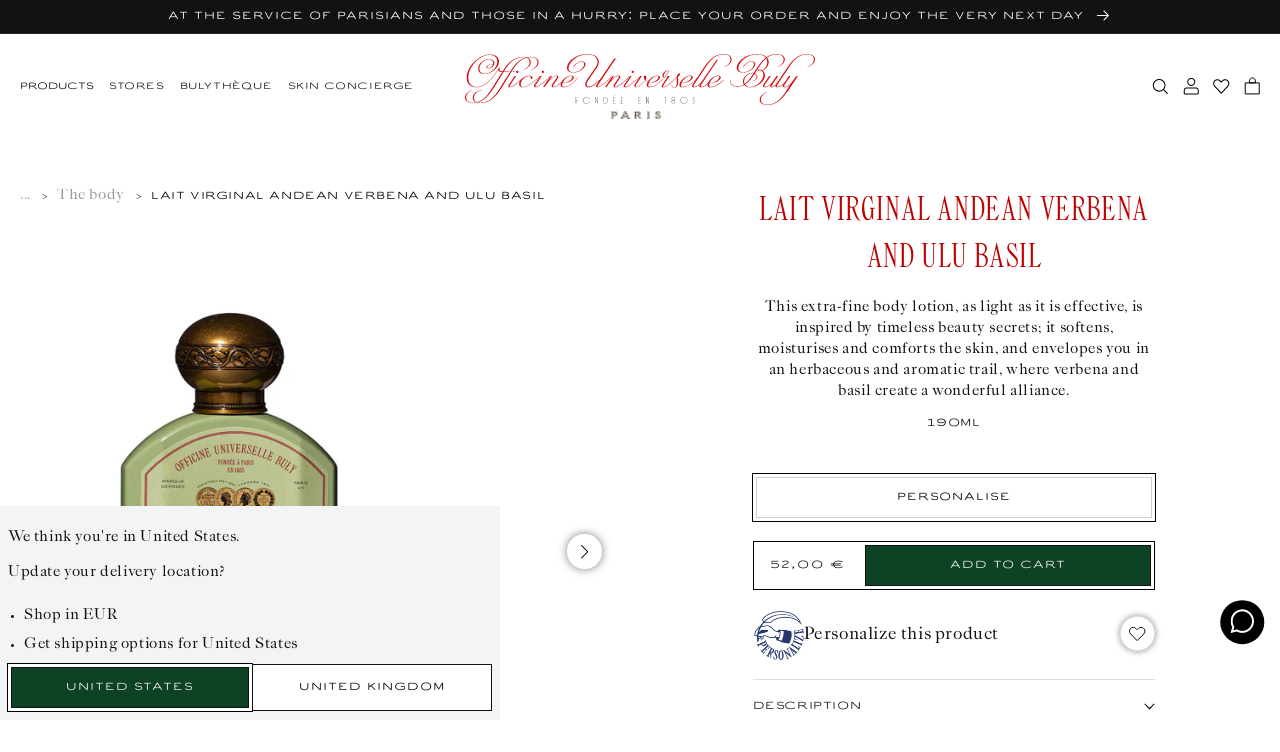

--- FILE ---
content_type: text/html; charset=utf-8
request_url: https://buly1803.com/en-gb/products/lait-virginal-verveine-des-andes-et-basilic-d-ulu
body_size: 93134
content:


<!doctype html>
<html class="no-js" lang="en">
  <head>

    <!--
Elevar Data Layer V2

This file is automatically updated and should not be edited directly.

https://knowledge.getelevar.com/how-to-customize-data-layer-version-2

Updated: 2022-09-08 15:10:16+00:00
Version: 2.38.0
-->
<!-- Google Tag Manager -->
<script>
  window.dataLayer = window.dataLayer || [];
</script>
<script>
(function(w,d,s,l,i){w[l]=w[l]||[];w[l].push({"gtm.start":
  new Date().getTime(),event:"gtm.js"});var f=d.getElementsByTagName(s)[0],
  j=d.createElement(s),dl=l!="dataLayer"?"&l="+l:"";j.async=true;j.src=
  "https://www.googletagmanager.com/gtm.js?id="+i+dl;f.parentNode.insertBefore(j,f);
})(window,document,"script","dataLayer","GTM-K32MF95");
</script>
<!-- End Google Tag Manager -->
<script id="elevar-gtm-suite-config" type="application/json">{"gtm_id": "GTM-K32MF95", "event_config": {"cart_reconcile": true, "cart_view": true, "checkout_complete": true, "checkout_step": true, "collection_view": true, "product_add_to_cart": true, "product_add_to_cart_ajax": true, "product_remove_from_cart": true, "product_select": true, "product_view": true, "search_results_view": true, "user": true, "save_order_notes": true}, "gtm_suite_script": "https://shopify-gtm-suite.getelevar.com/shops/5621055b52310d890fe0ef84693e2e097e4863c7/2.38.0/gtm-suite.js", "consent_enabled": false}</script>

    
    <meta charset="utf-8">
    <meta http-equiv="X-UA-Compatible" content="IE=edge">
    <meta name="viewport" content="width=device-width, initial-scale=1.00, minimum-scale=1.00, maximum-scale=1.00, user-scalable=no">
    <meta name="theme-color" content="">
    
    <meta name="google-site-verification" content="6skWRqyhWr8g5DVikZ5VD4HUqwG4KRVRiHfkuhBiKtI" />

    

    <link rel="canonical" href="https://buly1803.com/en-gb/products/lait-virginal-verveine-des-andes-et-basilic-d-ulu">
    <link rel="preconnect" href="https://cdn.shopify.com" crossorigin><link rel="icon" type="image/png" href="//buly1803.com/cdn/shop/files/blason.png?crop=center&height=32&v=1661945646&width=32"><link rel="preconnect" href="https://fonts.shopifycdn.com" crossorigin><title>
      Lait Virginal Andean verbena and Ulu basil - Buly 1803
 &ndash; Officine Universelle Buly</title>

    
      <meta name="description" content="Discover our Lait Virginal, moisturising body lotion scented with herbaceous and aromatic notes ">
    

    

<meta property="og:site_name" content="Officine Universelle Buly">
<meta property="og:url" content="https://buly1803.com/en-gb/products/lait-virginal-verveine-des-andes-et-basilic-d-ulu">
<meta property="og:title" content="Lait Virginal Andean verbena and Ulu basil - Buly 1803">
<meta property="og:type" content="product">
<meta property="og:description" content="Discover our Lait Virginal, moisturising body lotion scented with herbaceous and aromatic notes "><meta property="og:image" content="http://buly1803.com/cdn/shop/files/UNKNOWN_lait-virginal-verveine-basilic_jardins-francais_001.jpg?v=1688138248">
  <meta property="og:image:secure_url" content="https://buly1803.com/cdn/shop/files/UNKNOWN_lait-virginal-verveine-basilic_jardins-francais_001.jpg?v=1688138248">
  <meta property="og:image:width" content="3000">
  <meta property="og:image:height" content="3000"><meta property="og:price:amount" content="52,00">
  <meta property="og:price:currency" content="EUR"><meta name="twitter:site" content="@jv_bully"><meta name="twitter:card" content="summary_large_image">
<meta name="twitter:title" content="Lait Virginal Andean verbena and Ulu basil - Buly 1803">
<meta name="twitter:description" content="Discover our Lait Virginal, moisturising body lotion scented with herbaceous and aromatic notes ">


    <script src="//buly1803.com/cdn/shop/t/407/assets/global.js?v=1673177886309134531745998426" defer="defer"></script>
    <script src="//buly1803.com/cdn/shop/t/407/assets/buly-global.js?v=175300252587480431911765811647" defer="defer"></script>
    <script src="//buly1803.com/cdn/shop/t/407/assets/fostr-form.js?v=40817276342836662381710258468" defer="defer"></script>
    <script src="//buly1803.com/cdn/shop/t/407/assets/fostr-modal.js?v=90904513581744578481710258475" defer="defer"></script>
    <script src="//buly1803.com/cdn/shop/t/407/assets/buly-swiper.js?v=121219373068196207201710258469" defer="defer"></script>
    <script src="//buly1803.com/cdn/shop/t/407/assets/buly-quickbuy-card.js?v=77429196677338333331765811650" defer="defer"></script>
    <script src="//buly1803.com/cdn/shop/t/407/assets/fostr-product-form.js?v=173309366425407607341764239681" defer="defer"></script>
    <script src="//buly1803.com/cdn/shop/t/407/assets/buly-modal-button.js?v=169891951911780880921753948340" defer="defer"></script>


    <!-- START GA Event -->
    
    <script>
      window.addEventListener('DOMContentLoaded', (event) => {
      let savedLocation = localStorage.getItem('buly-country-selected');

      async function getLocale() {
        const url = (window.location.origin).includes('127.0.0.1') ? 'http://127.0.0.1:9292/en/browsing_context_suggestions.json' : 'https://buly1803.com/en/browsing_context_suggestions.json';
        const res = await fetch(url)
        const { detected_values } = await res.json()
        const currentLocale = detected_values.country.handle;
        localStorage.setItem('buly-country-detected', currentLocale);
        return currentLocale
      }

      async function sendGTM() {
        if(savedLocation == null) {
          savedLocation = await getLocale();
        }

        window.dataLayer.push({
          'event': 'page_view',
          'country' : `${savedLocation}`,
          'language' : `EN`,
          
          'page_type' : `Product Page`,
        });
      }


      sendGTM();
    });
    </script>
    <!-- END GA Event --><style>

    .buly-grid {
      display: grid;
      grid-template-columns: repeat(12, 1fr);
      gap: var(--spacing-4xs);
      padding-left: var(--spacing-xs);
      padding-right: var(--spacing-xs);
      max-width: 100%;
    }
  
    @media screen and (min-width:750px) {
      .buly-grid {
        gap: var(--spacing-base);
        padding-left: var(--spacing-base);
        padding-right: var(--spacing-base);
      }
    }
    *,
    *::before,
    *::after {
      box-sizing: inherit;
    }

    html {
      box-sizing: border-box;
      font-size: calc(var(--font-body-scale) * 62.5%);
      height: 100%;
    }

    body {
      display: grid;
      grid-template-rows: auto auto 1fr auto;
      grid-template-columns: 100%;
      /* min-height: 100%; */
      margin: 0;
      letter-spacing: 0.06rem;
      font-size: var(--text-base);
      line-height: calc(var(--text-m) / var(--font-body-scale));
      font-family: var(--font-paragraph);
      font-style: normal;
      font-weight: 400
    }

    @media screen and (min-width: 750px) {
      body {
        font-size: 1.6rem;
      }
    }

    .banner__media.inset-corners::before {
      content: "";
      display: block;
      position: absolute;
      top: 0;
      left: 0;
      width: 100%;
      height: 100%;
      background-image: url('//buly1803.com/cdn/shop/t/407/assets/clip--circle.svg?v=26986469655175294961710258478'), url('//buly1803.com/cdn/shop/t/407/assets/clip--circle.svg?v=26986469655175294961710258478'), url('//buly1803.com/cdn/shop/t/407/assets/clip--circle.svg?v=26986469655175294961710258478'), url('//buly1803.com/cdn/shop/t/407/assets/clip--circle.svg?v=26986469655175294961710258478');
      background-position: -30px -30px, calc(100% + 30px) -30px, calc(0% - 30px) calc(100% + 30px), calc(100% + 30px) calc(100% + 30px);
      background-repeat: no-repeat, no-repeat, no-repeat, no-repeat;
      background-size: 50px;
      z-index: 2;
    }

    .banner__media.square-corners::before {
      content: "";
      display: block;
      position: absolute;
      top: 0;
      left: 0;
      width: 100%;
      height: 100%;
      background-image: url('//buly1803.com/cdn/shop/t/407/assets/clip--square.svg?v=78652018539111921491710258473'), url('//buly1803.com/cdn/shop/t/407/assets/clip--square.svg?v=78652018539111921491710258473'), url('//buly1803.com/cdn/shop/t/407/assets/clip--square.svg?v=78652018539111921491710258473'), url('//buly1803.com/cdn/shop/t/407/assets/clip--square.svg?v=78652018539111921491710258473');
      background-position: -30px -30px, calc(100% + 30px) -30px, calc(0% - 30px) calc(100% + 30px), calc(100% + 30px) calc(100% + 30px);
      background-repeat: no-repeat, no-repeat, no-repeat, no-repeat;
      background-size: 50px;
      z-index: 2;
    }

    @media screen and (max-width: 750px){
      .buly-image-banner .banner__media::before {
        background-image: none;
        display: none;
      }
    }

    @media screen and (min-width: 750px) {
      .banner__media.inset-corners::before {
        background-position: -25px -25px, calc(100% + 25px) -25px, calc(0% - 25px) calc(100% + 25px), calc(100% + 25px) calc(100% + 25px);
      }

      .banner__media.square-corners::before {
        background-position: -25px -25px, calc(100% + 25px) -25px, calc(0% - 25px) calc(100% + 25px), calc(100% + 25px) calc(100% + 25px);
      }
    }.burger {
  position: relative;
  display: block;
  width: 20px;
  height: 10px;
  z-index: 1;
  appearance: none;
  border: 0;
  background: transparent;
}

.burger span {
  margin: 0 auto;
  position: relative;
}

.burger span:before,
.burger span:after {
  position: absolute;
  content: '';
}

.burger span:before,
.burger span:after {
  width: 20px;
  height: 1px;
  background-color: #000;
  display: block;
}

.burger span:before {
  margin: -3px 0 0;
}

.burger span:after {
  margin: 3px 0 0;
}

.collapse span {
  transition-duration: 0s;
  transition-delay: .3s;
}

.collapse.open span {
  background-color: rgba(255, 255, 255, 0);
  transition-delay: .3s;
}

.collapse span:before {
  transition-property: margin, transform;
  transition-duration: .3s;
  transition-delay: .3s, 0;
}

.collapse.open span:before {
  margin-top: 0;
  transform: rotate(45deg);
  transition-delay: 0, .3s;
}

.collapse span:after {
  transition-property: margin, transform;
  transition-duration: .3s;
  transition-delay: .3s, 0;
}

.collapse.open span:after {
  margin-top: 0;
  transform: rotate(-45deg);
  transition-delay: 0, .3s;
}
  .buly-header .buly-header__section {
    display: flex;
    align-items: center;
  } 

  .buly-header .buly-header__section--left {
    justify-content: flex-start; 
    grid-column-start: 1;
    grid-column-end: 3;
  }

  .buly-header .buly-header__section--middle {
    justify-content: center;
    grid-column-start: 3;
    grid-column-end: 11;
  }
  .buly-header__section--middle a {
    font-size: 0;
    line-height: 0;
    display: block;
    width: 100%;
  }

  .buly-header__section--middle img {
    max-width: 194px;
    margin: auto;
    width: 100%;
  }

  @media screen and (min-width: 750px) {
    .buly-header__section--middle img {
      max-width: 350px;
    }
  }

  @media screen and (min-width: 950px) {
    .buly-header .buly-header__section--left {
      grid-column-start: 1;
      grid-column-end: 5;
    }

    .buly-header .buly-header__section--middle {
      grid-column-start: 5;
      grid-column-end: 9;
    }

    .buly-header .buly-header__section--right {
      justify-content: flex-end;
      grid-column-start: 9;
      grid-column-end: 13;
    }
  }

  .buly-header .buly-header__logo {
    max-width: 370px;
    height: auto;
  }

  .buly-header .buly-header__icon-button {
    border: none;
    outline: none;
    background: transparent;
    cursor: pointer;
    margin-left: 0em;
    padding-left: var(--spacing-2xs);
    padding-right: var(--spacing-2xs);
    font-size: 0;
    line-height: 0;
  }

  .buly-header .buly-header__icon-button:first-child {
    padding-left: 0;
  }

  .buly-header .buly-header__icon-button:last-child {
    padding-right: 0px;
  }

  .buly-header .buly-header__icon-button > img {
    width: 17px;
    height: 17px;
  }

  .buly-header__link--burger-menu img {
    width: 20px;
  }

  .buly-header .buly-header__link {
    white-space: nowrap;
    font-family: var(--font-misc);
    font-size: 1rem;
    color: var(--color-primary-text);
    text-decoration: none;
    margin: 0 30px 0 0;
    appearance: none;
    background: transparent;
    border: 0;
    cursor: pointer;
  }

  .buly-header__link button {
    padding: 0;
    margin-right: 30px;
    top: 0px;
    position: relative;
  }


  .buly-header .buly-header__section a.buly-header__link:nth-last-child(1) {
      margin-right: 0px;
    }

  .buly-header .margin-header__link:last-child {
    margin-right: 0.5em;
  }

  @media screen and (min-width: 1249px) {
    .buly-header .hidden-desktop {
      display: none;
    }
  }

  @media screen and (max-width: 950px) {
    .buly-header .hidden-mobile {
      display: none;
    }
  }
    </style><sticky-header>
      <script>window.performance && window.performance.mark && window.performance.mark('shopify.content_for_header.start');</script><meta name="facebook-domain-verification" content="189iyiytl33enp6b22m35t7ontexmj">
<meta id="shopify-digital-wallet" name="shopify-digital-wallet" content="/56956027079/digital_wallets/dialog">
<meta name="shopify-checkout-api-token" content="4e6efe2b821687b2297044385e9ddb76">
<meta id="in-context-paypal-metadata" data-shop-id="56956027079" data-venmo-supported="false" data-environment="production" data-locale="en_US" data-paypal-v4="true" data-currency="EUR">
<link rel="alternate" hreflang="x-default" href="https://buly1803.com/products/lait-virginal-verveine-des-andes-et-basilic-d-ulu">
<link rel="alternate" hreflang="fr-US" href="https://buly1803.com/fr-us/products/lait-virginal-verveine-des-andes-et-basilic-d-ulu">
<link rel="alternate" hreflang="en-US" href="https://buly1803.com/en-us/products/lait-virginal-verveine-des-andes-et-basilic-d-ulu">
<link rel="alternate" hreflang="it-US" href="https://buly1803.com/it-us/products/lait-virginal-verveine-des-andes-et-basilic-d-ulu">
<link rel="alternate" hreflang="fr-GB" href="https://buly1803.com/fr-gb/products/lait-virginal-verveine-des-andes-et-basilic-d-ulu">
<link rel="alternate" hreflang="en-GB" href="https://buly1803.com/en-gb/products/lait-virginal-verveine-des-andes-et-basilic-d-ulu">
<link rel="alternate" hreflang="it-GB" href="https://buly1803.com/it-gb/products/lait-virginal-verveine-des-andes-et-basilic-d-ulu">
<link rel="alternate" hreflang="fr-FR" href="https://buly1803.com/products/lait-virginal-verveine-des-andes-et-basilic-d-ulu">
<link rel="alternate" hreflang="en-FR" href="https://buly1803.com/en/products/lait-virginal-verveine-des-andes-et-basilic-d-ulu">
<link rel="alternate" hreflang="it-FR" href="https://buly1803.com/it/products/lait-virginal-verveine-des-andes-et-basilic-d-ulu">
<link rel="alternate" type="application/json+oembed" href="https://buly1803.com/en-gb/products/lait-virginal-verveine-des-andes-et-basilic-d-ulu.oembed">
<script async="async" src="/checkouts/internal/preloads.js?locale=en-GB"></script>
<script id="shopify-features" type="application/json">{"accessToken":"4e6efe2b821687b2297044385e9ddb76","betas":["rich-media-storefront-analytics"],"domain":"buly1803.com","predictiveSearch":true,"shopId":56956027079,"locale":"en"}</script>
<script>var Shopify = Shopify || {};
Shopify.shop = "buly1803-france.myshopify.com";
Shopify.locale = "en";
Shopify.currency = {"active":"EUR","rate":"1.0"};
Shopify.country = "GB";
Shopify.theme = {"name":"buly-row\/production","id":159986221394,"schema_name":"Buly ROW","schema_version":"1.2.1","theme_store_id":null,"role":"main"};
Shopify.theme.handle = "null";
Shopify.theme.style = {"id":null,"handle":null};
Shopify.cdnHost = "buly1803.com/cdn";
Shopify.routes = Shopify.routes || {};
Shopify.routes.root = "/en-gb/";</script>
<script type="module">!function(o){(o.Shopify=o.Shopify||{}).modules=!0}(window);</script>
<script>!function(o){function n(){var o=[];function n(){o.push(Array.prototype.slice.apply(arguments))}return n.q=o,n}var t=o.Shopify=o.Shopify||{};t.loadFeatures=n(),t.autoloadFeatures=n()}(window);</script>
<script id="shop-js-analytics" type="application/json">{"pageType":"product"}</script>
<script defer="defer" async type="module" src="//buly1803.com/cdn/shopifycloud/shop-js/modules/v2/client.init-shop-cart-sync_BT-GjEfc.en.esm.js"></script>
<script defer="defer" async type="module" src="//buly1803.com/cdn/shopifycloud/shop-js/modules/v2/chunk.common_D58fp_Oc.esm.js"></script>
<script defer="defer" async type="module" src="//buly1803.com/cdn/shopifycloud/shop-js/modules/v2/chunk.modal_xMitdFEc.esm.js"></script>
<script type="module">
  await import("//buly1803.com/cdn/shopifycloud/shop-js/modules/v2/client.init-shop-cart-sync_BT-GjEfc.en.esm.js");
await import("//buly1803.com/cdn/shopifycloud/shop-js/modules/v2/chunk.common_D58fp_Oc.esm.js");
await import("//buly1803.com/cdn/shopifycloud/shop-js/modules/v2/chunk.modal_xMitdFEc.esm.js");

  window.Shopify.SignInWithShop?.initShopCartSync?.({"fedCMEnabled":true,"windoidEnabled":true});

</script>
<script>(function() {
  var isLoaded = false;
  function asyncLoad() {
    if (isLoaded) return;
    isLoaded = true;
    var urls = ["https:\/\/whatschat.shopiapps.in\/script\/sp-whatsapp-app-tabs.js?version=1.0\u0026shop=buly1803-france.myshopify.com","https:\/\/static.klaviyo.com\/onsite\/js\/klaviyo.js?company_id=WyEpCs\u0026shop=buly1803-france.myshopify.com","https:\/\/static.klaviyo.com\/onsite\/js\/klaviyo.js?company_id=WyEpCs\u0026shop=buly1803-france.myshopify.com"];
    for (var i = 0; i < urls.length; i++) {
      var s = document.createElement('script');
      s.type = 'text/javascript';
      s.async = true;
      s.src = urls[i];
      var x = document.getElementsByTagName('script')[0];
      x.parentNode.insertBefore(s, x);
    }
  };
  if(window.attachEvent) {
    window.attachEvent('onload', asyncLoad);
  } else {
    window.addEventListener('load', asyncLoad, false);
  }
})();</script>
<script id="__st">var __st={"a":56956027079,"offset":3600,"reqid":"39ea1acf-8c81-420d-9ada-407881308bba-1769300373","pageurl":"buly1803.com\/en-gb\/products\/lait-virginal-verveine-des-andes-et-basilic-d-ulu","u":"7f55fabc9e11","p":"product","rtyp":"product","rid":8493631635794};</script>
<script>window.ShopifyPaypalV4VisibilityTracking = true;</script>
<script id="captcha-bootstrap">!function(){'use strict';const t='contact',e='account',n='new_comment',o=[[t,t],['blogs',n],['comments',n],[t,'customer']],c=[[e,'customer_login'],[e,'guest_login'],[e,'recover_customer_password'],[e,'create_customer']],r=t=>t.map((([t,e])=>`form[action*='/${t}']:not([data-nocaptcha='true']) input[name='form_type'][value='${e}']`)).join(','),a=t=>()=>t?[...document.querySelectorAll(t)].map((t=>t.form)):[];function s(){const t=[...o],e=r(t);return a(e)}const i='password',u='form_key',d=['recaptcha-v3-token','g-recaptcha-response','h-captcha-response',i],f=()=>{try{return window.sessionStorage}catch{return}},m='__shopify_v',_=t=>t.elements[u];function p(t,e,n=!1){try{const o=window.sessionStorage,c=JSON.parse(o.getItem(e)),{data:r}=function(t){const{data:e,action:n}=t;return t[m]||n?{data:e,action:n}:{data:t,action:n}}(c);for(const[e,n]of Object.entries(r))t.elements[e]&&(t.elements[e].value=n);n&&o.removeItem(e)}catch(o){console.error('form repopulation failed',{error:o})}}const l='form_type',E='cptcha';function T(t){t.dataset[E]=!0}const w=window,h=w.document,L='Shopify',v='ce_forms',y='captcha';let A=!1;((t,e)=>{const n=(g='f06e6c50-85a8-45c8-87d0-21a2b65856fe',I='https://cdn.shopify.com/shopifycloud/storefront-forms-hcaptcha/ce_storefront_forms_captcha_hcaptcha.v1.5.2.iife.js',D={infoText:'Protected by hCaptcha',privacyText:'Privacy',termsText:'Terms'},(t,e,n)=>{const o=w[L][v],c=o.bindForm;if(c)return c(t,g,e,D).then(n);var r;o.q.push([[t,g,e,D],n]),r=I,A||(h.body.append(Object.assign(h.createElement('script'),{id:'captcha-provider',async:!0,src:r})),A=!0)});var g,I,D;w[L]=w[L]||{},w[L][v]=w[L][v]||{},w[L][v].q=[],w[L][y]=w[L][y]||{},w[L][y].protect=function(t,e){n(t,void 0,e),T(t)},Object.freeze(w[L][y]),function(t,e,n,w,h,L){const[v,y,A,g]=function(t,e,n){const i=e?o:[],u=t?c:[],d=[...i,...u],f=r(d),m=r(i),_=r(d.filter((([t,e])=>n.includes(e))));return[a(f),a(m),a(_),s()]}(w,h,L),I=t=>{const e=t.target;return e instanceof HTMLFormElement?e:e&&e.form},D=t=>v().includes(t);t.addEventListener('submit',(t=>{const e=I(t);if(!e)return;const n=D(e)&&!e.dataset.hcaptchaBound&&!e.dataset.recaptchaBound,o=_(e),c=g().includes(e)&&(!o||!o.value);(n||c)&&t.preventDefault(),c&&!n&&(function(t){try{if(!f())return;!function(t){const e=f();if(!e)return;const n=_(t);if(!n)return;const o=n.value;o&&e.removeItem(o)}(t);const e=Array.from(Array(32),(()=>Math.random().toString(36)[2])).join('');!function(t,e){_(t)||t.append(Object.assign(document.createElement('input'),{type:'hidden',name:u})),t.elements[u].value=e}(t,e),function(t,e){const n=f();if(!n)return;const o=[...t.querySelectorAll(`input[type='${i}']`)].map((({name:t})=>t)),c=[...d,...o],r={};for(const[a,s]of new FormData(t).entries())c.includes(a)||(r[a]=s);n.setItem(e,JSON.stringify({[m]:1,action:t.action,data:r}))}(t,e)}catch(e){console.error('failed to persist form',e)}}(e),e.submit())}));const S=(t,e)=>{t&&!t.dataset[E]&&(n(t,e.some((e=>e===t))),T(t))};for(const o of['focusin','change'])t.addEventListener(o,(t=>{const e=I(t);D(e)&&S(e,y())}));const B=e.get('form_key'),M=e.get(l),P=B&&M;t.addEventListener('DOMContentLoaded',(()=>{const t=y();if(P)for(const e of t)e.elements[l].value===M&&p(e,B);[...new Set([...A(),...v().filter((t=>'true'===t.dataset.shopifyCaptcha))])].forEach((e=>S(e,t)))}))}(h,new URLSearchParams(w.location.search),n,t,e,['guest_login'])})(!0,!0)}();</script>
<script integrity="sha256-4kQ18oKyAcykRKYeNunJcIwy7WH5gtpwJnB7kiuLZ1E=" data-source-attribution="shopify.loadfeatures" defer="defer" src="//buly1803.com/cdn/shopifycloud/storefront/assets/storefront/load_feature-a0a9edcb.js" crossorigin="anonymous"></script>
<script data-source-attribution="shopify.dynamic_checkout.dynamic.init">var Shopify=Shopify||{};Shopify.PaymentButton=Shopify.PaymentButton||{isStorefrontPortableWallets:!0,init:function(){window.Shopify.PaymentButton.init=function(){};var t=document.createElement("script");t.src="https://buly1803.com/cdn/shopifycloud/portable-wallets/latest/portable-wallets.en.js",t.type="module",document.head.appendChild(t)}};
</script>
<script data-source-attribution="shopify.dynamic_checkout.buyer_consent">
  function portableWalletsHideBuyerConsent(e){var t=document.getElementById("shopify-buyer-consent"),n=document.getElementById("shopify-subscription-policy-button");t&&n&&(t.classList.add("hidden"),t.setAttribute("aria-hidden","true"),n.removeEventListener("click",e))}function portableWalletsShowBuyerConsent(e){var t=document.getElementById("shopify-buyer-consent"),n=document.getElementById("shopify-subscription-policy-button");t&&n&&(t.classList.remove("hidden"),t.removeAttribute("aria-hidden"),n.addEventListener("click",e))}window.Shopify?.PaymentButton&&(window.Shopify.PaymentButton.hideBuyerConsent=portableWalletsHideBuyerConsent,window.Shopify.PaymentButton.showBuyerConsent=portableWalletsShowBuyerConsent);
</script>
<script data-source-attribution="shopify.dynamic_checkout.cart.bootstrap">document.addEventListener("DOMContentLoaded",(function(){function t(){return document.querySelector("shopify-accelerated-checkout-cart, shopify-accelerated-checkout")}if(t())Shopify.PaymentButton.init();else{new MutationObserver((function(e,n){t()&&(Shopify.PaymentButton.init(),n.disconnect())})).observe(document.body,{childList:!0,subtree:!0})}}));
</script>
<link id="shopify-accelerated-checkout-styles" rel="stylesheet" media="screen" href="https://buly1803.com/cdn/shopifycloud/portable-wallets/latest/accelerated-checkout-backwards-compat.css" crossorigin="anonymous">
<style id="shopify-accelerated-checkout-cart">
        #shopify-buyer-consent {
  margin-top: 1em;
  display: inline-block;
  width: 100%;
}

#shopify-buyer-consent.hidden {
  display: none;
}

#shopify-subscription-policy-button {
  background: none;
  border: none;
  padding: 0;
  text-decoration: underline;
  font-size: inherit;
  cursor: pointer;
}

#shopify-subscription-policy-button::before {
  box-shadow: none;
}

      </style>
<script id="sections-script" data-sections="header" defer="defer" src="//buly1803.com/cdn/shop/t/407/compiled_assets/scripts.js?v=60977"></script>
<script>window.performance && window.performance.mark && window.performance.mark('shopify.content_for_header.end');</script>
    </sticky-header><style>
  :root {
    /* Colours */
    --color-brand-1: #C1171A;
    --color-brand-2: #0D4225;
    --color-primary-text: rgba(var(--color-foreground), 1);
    --color-bg: rgb(var(--color-background));
    --color-grey: #888888;
    --color-dark-grey: #444444;
    --color-light-grey: #E7E7E7;
    --color-border: #DDDDDD;
    --color-border-light: #DDDDDD;
    --color-ultra-light-grey: #EDEDEB;
    --color-white: #F6F6F6;
    --color-midnight: #101820;
    --color-red-text: #BF0000;
    --color-error: rgb(var(--color-error-text));
    /* Font Family */
    --font-header: 'Officine Universelle', 'Garamond', serif;
    --font-paragraph: 'Caslon Universelle', 'Times New Roman', serif;
    --font-misc: 'Ari Clean', 'Helvetica', 'Arial', sans-serif;
    /* Text Size */
    --text-4xs: 0.7rem;
    --text-3xs: 0.8rem;
    --text-2xs: 0.9rem;
    --text-xs: 1rem;
    --text-s: 1.4rem;
    --text-base: 1.6rem;
    --text-m: 1.8rem;
    --text-l: 2.4rem;
    --text-xl: 3.2rem;
    --text-2xl: 4.8rem;
    --text-3xl: 6rem;
    /* Spacing */
    --spacing-4xs: 0.2rem;
    --spacing-3xs: 0.4rem;
    --spacing-2xs: 0.8rem;
    --spacing-xs: 1.6rem;
    --spacing-base: 2rem;
    --spacing-s: 2.4rem;
    --spacing-m: 3.2rem;
    --spacing-l: 4.8rem;
    --spacing-xl: 6.4rem;
    --spacing-2xl: 8rem;
    --spacing-3xl: 9.6rem;
    --spacing-4xl: 12.8rem;
    /* Transition */
    --duration-0: 0ms;
    --duration-100: 100ms;
    --duration-200: 200ms;
    --duration-300: 300ms;
    --duration-400: 400ms;
    --duration-500: 500ms;
    --duration-600: 600ms;
    --duration-700: 700ms;
    --duration-800: 800ms;
    --duration-900: 900ms;
    --duration-1000: 1000ms;
    --duration-1100: 1100ms;
    --duration-1200: 1200ms;
    /* Backgrounds */
    --url-icon-chevron: url(//buly1803.com/cdn/shop/t/407/assets/icon-chevron.svg?v=171444214806886513871710258476);
    --url-circle: url(//buly1803.com/cdn/shop/t/407/assets/clip--circle.svg?v=26986469655175294961710258478);
    --url-grid-icon-one: url(//buly1803.com/cdn/shop/t/407/assets/grid-icon-one.svg?v=155765923909700942901710258479);
    --url-grid-icon-two: url(//buly1803.com/cdn/shop/t/407/assets/grid-icon-two.svg?v=163195601321935430901710258474);
    --url-grid-icon-four: url(//buly1803.com/cdn/shop/t/407/assets/grid-icon-four.svg?v=48238055986884684121710258477);
    --url-grid-icon-eight: url(//buly1803.com/cdn/shop/t/407/assets/grid-icon-eight.svg?v=34623136549945754901710258469);
    --url-green-tick: url(//buly1803.com/cdn/shop/t/407/assets/icon__tick--green.svg?v=23827892363200325171710258478);
    --url-accordion-chevron: url(//buly1803.com/cdn/shop/t/407/assets/icon--language-chevron.svg?v=119800434907089826201710258475);
    --url-klaviyo-tick: url(//buly1803.com/cdn/shop/t/407/assets/icon--klaviyo-chevron.svg?v=110037212916103108891710258476);
    --url-icon-close: url(//buly1803.com/cdn/shop/t/407/assets/icon-close.svg?v=146521018251044276991710258477);
    /* Dawn Overrides */ 
    --font-body-family: 'Caslon Universelle', 'Times New Roman', serif;
    --font-body-style: 'normal';
    --font-body-weight: '400';
    --font-body-weight-bold:'700';
    --font-body-scale: 1.0;
    --font-heading-scale: 1.0;
    --color-base-text: 18, 18, 18;
    --color-error-text: 0, 82, 180;
    --color-shadow: 18, 18, 18;
    --color-base-background-1: 255, 255, 255;
    --color-base-background-2: 243, 243, 243;
    --color-base-solid-button-labels: 255, 255, 255;
    --color-base-outline-button-labels: 18, 18, 18;
    --color-base-accent-1: 18, 18, 18;
    --color-base-accent-2: 51, 79, 180;
    --payment-terms-background-color: #FFFFFF;
    --gradient-base-background-1: #FFFFFF;
    --gradient-base-background-2: #F3F3F3;
    --gradient-base-accent-1: #121212;
    --gradient-base-accent-2: #334FB4;
    --media-padding: 0px; 
    --media-border-opacity: 0.05;
    --media-border-width: 1px;
    --media-radius: 0px;
    --media-shadow-opacity: 0.0;
    --media-shadow-horizontal-offset: 0px;
    --media-shadow-vertical-offset: 0px;
    --media-shadow-blur-radius: 0px;
    --media-shadow-visible: 0;
    --page-width: 120rem;
    --page-width-margin: 0rem;
    --card-image-padding: 0.0rem;
    --card-corner-radius: 0.0rem;
    --card-text-alignment: left;
    --card-border-width: 0.0rem;
    --card-border-opacity: 0.0;
    --card-shadow-opacity: 0.1;
    --card-shadow-horizontal-offset: 0.0rem;
    --card-shadow-vertical-offset: 0.0rem;
    --card-shadow-blur-radius: 0.0rem;
    --badge-corner-radius: 4.0rem;
    --popup-border-width: 1px;
    --popup-border-opacity: 0.1;
    --popup-corner-radius: 0px;
    --popup-shadow-opacity: 0.0;
    --popup-shadow-horizontal-offset: 0px;
    --popup-shadow-vertical-offset: 0px;
    --popup-shadow-blur-radius: 0px;
    --drawer-border-width: 1px;
    --drawer-border-opacity: 0.1;
    --drawer-shadow-opacity: 0.0;
    --drawer-shadow-horizontal-offset: 0px;
    --drawer-shadow-vertical-offset: 0px;
    --drawer-shadow-blur-radius: 0px;
    --spacing-sections-desktop: 0px;
    --spacing-sections-mobile: 0px;
    --grid-desktop-vertical-spacing: 8px;
    --grid-desktop-horizontal-spacing: 8px;
    --grid-mobile-vertical-spacing: 4px;
    --grid-mobile-horizontal-spacing: 4px;
    --text-boxes-border-opacity: 0.0;
    --text-boxes-border-width: 0px;
    --text-boxes-radius: 0px;
    --text-boxes-shadow-opacity: 0.0;
    --text-boxes-shadow-horizontal-offset: 0px;
    --text-boxes-shadow-vertical-offset: 0px;
    --text-boxes-shadow-blur-radius: 0px;
    --buttons-radius: 0px;
    --buttons-radius-outset: 0px;
    --buttons-border-width: 1px;
    --buttons-border-opacity: 1.0;
    --buttons-shadow-opacity: 0.0;
    --buttons-shadow-horizontal-offset: 0px;
    --buttons-shadow-vertical-offset: 0px;
    --buttons-shadow-blur-radius: 0px;
    --buttons-border-offset: 0px;
    --inputs-radius: 0px;
    --inputs-border-width: 1px;
    --inputs-border-opacity: 0.55;
    --inputs-shadow-opacity: 0.0;
    --inputs-shadow-horizontal-offset: 0px;
    --inputs-margin-offset: 0px;
    --inputs-shadow-vertical-offset: 0px;
    --inputs-shadow-blur-radius: 0px;
    --inputs-radius-outset: 0px;
    --variant-pills-radius: 40px;
    --variant-pills-border-width: 1px;
    --variant-pills-border-opacity: 0.55;
    --variant-pills-shadow-opacity: 0.0;
    --variant-pills-shadow-horizontal-offset: 0px;
    --variant-pills-shadow-vertical-offset: 0px;
    --variant-pills-shadow-blur-radius: 0px;
}
</style><style>
  @font-face {
    font-family: 'Ari Clean';
    src: url('//buly1803.com/cdn/shop/files/ari_clean.woff?v=7047392656495494616') format('woff');
    font-weight: 400;
    font-style: normal;
  }
  @font-face {
    font-family: 'Ari Clean Bold';
    src: url('//buly1803.com/cdn/shop/files/ari_clean-bold.woff?v=8638368954494507188') format('woff');
    font-weight: 700;
    font-style: normal;
  }
  @font-face {
    font-family: 'Caslon Universelle';
    src: url('//buly1803.com/cdn/shop/files/caslon_universelle.woff?v=4374549494254032318') format('woff');
    font-weight: 500;
    font-style: normal;
  }
  @font-face {
    font-family: 'Caslon Universelle Italic';
    src: url('//buly1803.com/cdn/shop/files/caslon_universelle-italic.woff?v=8583510088086587883') format('woff');
    font-weight: 500;
    font-style: italic;
  }
  @font-face {
    font-family: 'Officine Universelle';
    src: url('//buly1803.com/cdn/shop/files/officine_universelle.woff?v=8255769044651470679') format('woff');
    font-weight: 400;
    font-style: normal;
  }
  @font-face {
    font-family: 'Armorial Regular';
    src: url('//buly1803.com/cdn/shop/files/armorial-regular.woff?v=3297542686437416258') format('woff');
    font-weight: 500;
    font-style: normal;
  }
  @font-face {
    font-family: 'Buchinger';
    src: url('//buly1803.com/cdn/shop/files/buchinger-boldcondensed.woff?v=17836026697358965145') format('woff');
    font-weight: 700;
    font-style: normal;
  }
  @font-face {
    font-family: 'Truffautmag';
    src: url('//buly1803.com/cdn/shop/files/truffautmag2.woff?v=12320255644348979520') format('woff');
    font-weight: 400;
    font-style: normal;
  }
  @font-face {
    font-family: 'Guitry';
    src: url('//buly1803.com/cdn/shop/files/guitry-regular.woff?v=16694012312067338452') format('woff');
    font-weight: 400;
    font-style: normal;
  }
</style><link href="//buly1803.com/cdn/shop/t/407/assets/base.css?v=102827273907682864801729757954" rel="stylesheet" type="text/css" media="all" />
    <link href="//buly1803.com/cdn/shop/t/407/assets/buly-base.css?v=76837211325576243211764326036" rel="stylesheet" type="text/css" media="all" />
    <link href="//buly1803.com/cdn/shop/t/407/assets/customer.css?v=59482254793049056301729757962" rel="stylesheet" type="text/css" media="all" />
    <link href="//buly1803.com/cdn/shop/t/407/assets/buly-customer.css?v=29041314994936871181729757959" rel="stylesheet" type="text/css" media="all" />
    <link href="//buly1803.com/cdn/shop/t/407/assets/fostr-modal.css?v=106675033306053102061764239680" rel="stylesheet" type="text/css" media="all" />
    <link href="//buly1803.com/cdn/shop/t/407/assets/buly-swiper.css?v=90417452356515587051710258475" rel="stylesheet" type="text/css" media="all" />
    <link href="//buly1803.com/cdn/shop/t/407/assets/buly-predictive-search.css?v=143860193766555946301732788352" rel="stylesheet" type="text/css" media="all" />
    <link href="//buly1803.com/cdn/shop/t/407/assets/buly-wishlist.css?v=127688082676411717111719501923" rel="stylesheet" type="text/css" media="all" />
    
    


  <link href="//buly1803.com/cdn/shop/t/407/assets/shopmain-b706b7d1.css" rel="stylesheet" type="text/css" media="all" />


<link rel="stylesheet" href="//buly1803.com/cdn/shop/t/407/assets/component-predictive-search.css?v=66970344587745373251736414356" media="print" onload="this.media='all'"><script>document.documentElement.className = document.documentElement.className.replace('no-js', 'js');
    if (Shopify.designMode) {
      document.documentElement.classList.add('shopify-design-mode');
    }
    </script>
    
      <!-- OneTrust Cookies Consent Notice start for buly1803.com -->
      <script src="https://cdn.cookielaw.org/scripttemplates/otSDKStub.js" data-document-language="true" type="text/javascript" charset="UTF-8" data-domain-script="d0060670-3d2f-4a2a-a281-d8fdf19ec670-test" ></script><script type="text/javascript">function OptanonWrapper() { }</script>
      <!-- OneTrust Cookies Consent Notice end for buly1803.com -->
    
  



  <script type="text/javascript" src="https://js-cdn.dynatrace.com/jstag/15a8a271790/bf39425mro/985b846b59014e33_complete.js" crossorigin="anonymous" defer></script>
  <script>
  window.Shopify.loadFeatures(
    [
      {
        name: 'consent-tracking-api',
        version: '0.1'
      }
    ],
    error => {
      if (error) {
        throw error;
      }
      console.log('Shopify consent-tracking-api is loaded.');
    }
  );

  (function waitForOneTrust() {
    const checkConsent = function () {
      console.log('Consent updated:', window.OnetrustActiveGroups);
      const regex = /(C0002|C0003|C0004|C0005)/;
      const trackingConsent = regex.test(window.OnetrustActiveGroups);
      window.Shopify.customerPrivacy.setTrackingConsent(
        { analytics: trackingConsent },
        () => {
          console.log('Shopify analytics consent updated');
        }
      );
    };
    let attempts = 0;
    var checkInterval = setInterval(function () {
      attempts++;
      attempts >= 10 && clearInterval(checkInterval);
      if (
        window.Shopify.customerPrivacy &&
        typeof window.Shopify.customerPrivacy.setTrackingConsent === 'function'
      )
        checkConsent();
      if (
        window.OneTrust &&
        typeof window.OneTrust.OnConsentChanged === 'function'
      ) {
        clearInterval(checkInterval); // Stop checking once OneTrust is loaded
        console.log('OneTrust is loaded.');
        OneTrust.OnConsentChanged(checkConsent);
      }
    }, 300);
  })();
</script>


<script type="text/javascript">
    (function(c,l,a,r,i,t,y){
        c[a]=c[a]||function(){(c[a].q=c[a].q||[]).push(arguments)};
        t=l.createElement(r);t.async=1;t.src="https://www.clarity.ms/tag/"+i;
        y=l.getElementsByTagName(r)[0];y.parentNode.insertBefore(t,y);
    })(window, document, "clarity", "script", "r23w1hcrew");
</script>


<!-- BEGIN app block: shopify://apps/klaviyo-email-marketing-sms/blocks/klaviyo-onsite-embed/2632fe16-c075-4321-a88b-50b567f42507 -->












  <script async src="https://static.klaviyo.com/onsite/js/UBN4LK/klaviyo.js?company_id=UBN4LK"></script>
  <script>!function(){if(!window.klaviyo){window._klOnsite=window._klOnsite||[];try{window.klaviyo=new Proxy({},{get:function(n,i){return"push"===i?function(){var n;(n=window._klOnsite).push.apply(n,arguments)}:function(){for(var n=arguments.length,o=new Array(n),w=0;w<n;w++)o[w]=arguments[w];var t="function"==typeof o[o.length-1]?o.pop():void 0,e=new Promise((function(n){window._klOnsite.push([i].concat(o,[function(i){t&&t(i),n(i)}]))}));return e}}})}catch(n){window.klaviyo=window.klaviyo||[],window.klaviyo.push=function(){var n;(n=window._klOnsite).push.apply(n,arguments)}}}}();</script>

  
    <script id="viewed_product">
      if (item == null) {
        var _learnq = _learnq || [];

        var MetafieldReviews = null
        var MetafieldYotpoRating = null
        var MetafieldYotpoCount = null
        var MetafieldLooxRating = null
        var MetafieldLooxCount = null
        var okendoProduct = null
        var okendoProductReviewCount = null
        var okendoProductReviewAverageValue = null
        try {
          // The following fields are used for Customer Hub recently viewed in order to add reviews.
          // This information is not part of __kla_viewed. Instead, it is part of __kla_viewed_reviewed_items
          MetafieldReviews = {};
          MetafieldYotpoRating = null
          MetafieldYotpoCount = null
          MetafieldLooxRating = null
          MetafieldLooxCount = null

          okendoProduct = null
          // If the okendo metafield is not legacy, it will error, which then requires the new json formatted data
          if (okendoProduct && 'error' in okendoProduct) {
            okendoProduct = null
          }
          okendoProductReviewCount = okendoProduct ? okendoProduct.reviewCount : null
          okendoProductReviewAverageValue = okendoProduct ? okendoProduct.reviewAverageValue : null
        } catch (error) {
          console.error('Error in Klaviyo onsite reviews tracking:', error);
        }

        var item = {
          Name: "Lait Virginal Andean verbena and Ulu basil",
          ProductID: 8493631635794,
          Categories: ["ANDEAN VERBENA AND ULU BASIL  ","Aromatic Scents","CALLIGRAPHIE AUTOMATIQUE - SANS DEMANDE","LES EMBALLABLES JOURNAL DE L'EMPIRE","LES EMBALLABLES PAPIER JAPONAIS","LES EMBALLAGES PAPIER CUIR","LES JARDINS FRANÇAIS DE L'OFFICINE UNIVERSELLE BULY","MOISTURISING","PERFUME ONESELF","PERFUMING","SCENTED BODY LOTIONS","THE BODY"],
          ImageURL: "https://buly1803.com/cdn/shop/files/UNKNOWN_lait-virginal-verveine-basilic_jardins-francais_001_grande.jpg?v=1688138248",
          URL: "https://buly1803.com/en-gb/products/lait-virginal-verveine-des-andes-et-basilic-d-ulu",
          Brand: "buly1803-france",
          Price: "52,00 €",
          Value: "52,00",
          CompareAtPrice: "0,00 €"
        };
        _learnq.push(['track', 'Viewed Product', item]);
        _learnq.push(['trackViewedItem', {
          Title: item.Name,
          ItemId: item.ProductID,
          Categories: item.Categories,
          ImageUrl: item.ImageURL,
          Url: item.URL,
          Metadata: {
            Brand: item.Brand,
            Price: item.Price,
            Value: item.Value,
            CompareAtPrice: item.CompareAtPrice
          },
          metafields:{
            reviews: MetafieldReviews,
            yotpo:{
              rating: MetafieldYotpoRating,
              count: MetafieldYotpoCount,
            },
            loox:{
              rating: MetafieldLooxRating,
              count: MetafieldLooxCount,
            },
            okendo: {
              rating: okendoProductReviewAverageValue,
              count: okendoProductReviewCount,
            }
          }
        }]);
      }
    </script>
  




  <script>
    window.klaviyoReviewsProductDesignMode = false
  </script>







<!-- END app block --><link href="https://monorail-edge.shopifysvc.com" rel="dns-prefetch">
<script>(function(){if ("sendBeacon" in navigator && "performance" in window) {try {var session_token_from_headers = performance.getEntriesByType('navigation')[0].serverTiming.find(x => x.name == '_s').description;} catch {var session_token_from_headers = undefined;}var session_cookie_matches = document.cookie.match(/_shopify_s=([^;]*)/);var session_token_from_cookie = session_cookie_matches && session_cookie_matches.length === 2 ? session_cookie_matches[1] : "";var session_token = session_token_from_headers || session_token_from_cookie || "";function handle_abandonment_event(e) {var entries = performance.getEntries().filter(function(entry) {return /monorail-edge.shopifysvc.com/.test(entry.name);});if (!window.abandonment_tracked && entries.length === 0) {window.abandonment_tracked = true;var currentMs = Date.now();var navigation_start = performance.timing.navigationStart;var payload = {shop_id: 56956027079,url: window.location.href,navigation_start,duration: currentMs - navigation_start,session_token,page_type: "product"};window.navigator.sendBeacon("https://monorail-edge.shopifysvc.com/v1/produce", JSON.stringify({schema_id: "online_store_buyer_site_abandonment/1.1",payload: payload,metadata: {event_created_at_ms: currentMs,event_sent_at_ms: currentMs}}));}}window.addEventListener('pagehide', handle_abandonment_event);}}());</script>
<script id="web-pixels-manager-setup">(function e(e,d,r,n,o){if(void 0===o&&(o={}),!Boolean(null===(a=null===(i=window.Shopify)||void 0===i?void 0:i.analytics)||void 0===a?void 0:a.replayQueue)){var i,a;window.Shopify=window.Shopify||{};var t=window.Shopify;t.analytics=t.analytics||{};var s=t.analytics;s.replayQueue=[],s.publish=function(e,d,r){return s.replayQueue.push([e,d,r]),!0};try{self.performance.mark("wpm:start")}catch(e){}var l=function(){var e={modern:/Edge?\/(1{2}[4-9]|1[2-9]\d|[2-9]\d{2}|\d{4,})\.\d+(\.\d+|)|Firefox\/(1{2}[4-9]|1[2-9]\d|[2-9]\d{2}|\d{4,})\.\d+(\.\d+|)|Chrom(ium|e)\/(9{2}|\d{3,})\.\d+(\.\d+|)|(Maci|X1{2}).+ Version\/(15\.\d+|(1[6-9]|[2-9]\d|\d{3,})\.\d+)([,.]\d+|)( \(\w+\)|)( Mobile\/\w+|) Safari\/|Chrome.+OPR\/(9{2}|\d{3,})\.\d+\.\d+|(CPU[ +]OS|iPhone[ +]OS|CPU[ +]iPhone|CPU IPhone OS|CPU iPad OS)[ +]+(15[._]\d+|(1[6-9]|[2-9]\d|\d{3,})[._]\d+)([._]\d+|)|Android:?[ /-](13[3-9]|1[4-9]\d|[2-9]\d{2}|\d{4,})(\.\d+|)(\.\d+|)|Android.+Firefox\/(13[5-9]|1[4-9]\d|[2-9]\d{2}|\d{4,})\.\d+(\.\d+|)|Android.+Chrom(ium|e)\/(13[3-9]|1[4-9]\d|[2-9]\d{2}|\d{4,})\.\d+(\.\d+|)|SamsungBrowser\/([2-9]\d|\d{3,})\.\d+/,legacy:/Edge?\/(1[6-9]|[2-9]\d|\d{3,})\.\d+(\.\d+|)|Firefox\/(5[4-9]|[6-9]\d|\d{3,})\.\d+(\.\d+|)|Chrom(ium|e)\/(5[1-9]|[6-9]\d|\d{3,})\.\d+(\.\d+|)([\d.]+$|.*Safari\/(?![\d.]+ Edge\/[\d.]+$))|(Maci|X1{2}).+ Version\/(10\.\d+|(1[1-9]|[2-9]\d|\d{3,})\.\d+)([,.]\d+|)( \(\w+\)|)( Mobile\/\w+|) Safari\/|Chrome.+OPR\/(3[89]|[4-9]\d|\d{3,})\.\d+\.\d+|(CPU[ +]OS|iPhone[ +]OS|CPU[ +]iPhone|CPU IPhone OS|CPU iPad OS)[ +]+(10[._]\d+|(1[1-9]|[2-9]\d|\d{3,})[._]\d+)([._]\d+|)|Android:?[ /-](13[3-9]|1[4-9]\d|[2-9]\d{2}|\d{4,})(\.\d+|)(\.\d+|)|Mobile Safari.+OPR\/([89]\d|\d{3,})\.\d+\.\d+|Android.+Firefox\/(13[5-9]|1[4-9]\d|[2-9]\d{2}|\d{4,})\.\d+(\.\d+|)|Android.+Chrom(ium|e)\/(13[3-9]|1[4-9]\d|[2-9]\d{2}|\d{4,})\.\d+(\.\d+|)|Android.+(UC? ?Browser|UCWEB|U3)[ /]?(15\.([5-9]|\d{2,})|(1[6-9]|[2-9]\d|\d{3,})\.\d+)\.\d+|SamsungBrowser\/(5\.\d+|([6-9]|\d{2,})\.\d+)|Android.+MQ{2}Browser\/(14(\.(9|\d{2,})|)|(1[5-9]|[2-9]\d|\d{3,})(\.\d+|))(\.\d+|)|K[Aa][Ii]OS\/(3\.\d+|([4-9]|\d{2,})\.\d+)(\.\d+|)/},d=e.modern,r=e.legacy,n=navigator.userAgent;return n.match(d)?"modern":n.match(r)?"legacy":"unknown"}(),u="modern"===l?"modern":"legacy",c=(null!=n?n:{modern:"",legacy:""})[u],f=function(e){return[e.baseUrl,"/wpm","/b",e.hashVersion,"modern"===e.buildTarget?"m":"l",".js"].join("")}({baseUrl:d,hashVersion:r,buildTarget:u}),m=function(e){var d=e.version,r=e.bundleTarget,n=e.surface,o=e.pageUrl,i=e.monorailEndpoint;return{emit:function(e){var a=e.status,t=e.errorMsg,s=(new Date).getTime(),l=JSON.stringify({metadata:{event_sent_at_ms:s},events:[{schema_id:"web_pixels_manager_load/3.1",payload:{version:d,bundle_target:r,page_url:o,status:a,surface:n,error_msg:t},metadata:{event_created_at_ms:s}}]});if(!i)return console&&console.warn&&console.warn("[Web Pixels Manager] No Monorail endpoint provided, skipping logging."),!1;try{return self.navigator.sendBeacon.bind(self.navigator)(i,l)}catch(e){}var u=new XMLHttpRequest;try{return u.open("POST",i,!0),u.setRequestHeader("Content-Type","text/plain"),u.send(l),!0}catch(e){return console&&console.warn&&console.warn("[Web Pixels Manager] Got an unhandled error while logging to Monorail."),!1}}}}({version:r,bundleTarget:l,surface:e.surface,pageUrl:self.location.href,monorailEndpoint:e.monorailEndpoint});try{o.browserTarget=l,function(e){var d=e.src,r=e.async,n=void 0===r||r,o=e.onload,i=e.onerror,a=e.sri,t=e.scriptDataAttributes,s=void 0===t?{}:t,l=document.createElement("script"),u=document.querySelector("head"),c=document.querySelector("body");if(l.async=n,l.src=d,a&&(l.integrity=a,l.crossOrigin="anonymous"),s)for(var f in s)if(Object.prototype.hasOwnProperty.call(s,f))try{l.dataset[f]=s[f]}catch(e){}if(o&&l.addEventListener("load",o),i&&l.addEventListener("error",i),u)u.appendChild(l);else{if(!c)throw new Error("Did not find a head or body element to append the script");c.appendChild(l)}}({src:f,async:!0,onload:function(){if(!function(){var e,d;return Boolean(null===(d=null===(e=window.Shopify)||void 0===e?void 0:e.analytics)||void 0===d?void 0:d.initialized)}()){var d=window.webPixelsManager.init(e)||void 0;if(d){var r=window.Shopify.analytics;r.replayQueue.forEach((function(e){var r=e[0],n=e[1],o=e[2];d.publishCustomEvent(r,n,o)})),r.replayQueue=[],r.publish=d.publishCustomEvent,r.visitor=d.visitor,r.initialized=!0}}},onerror:function(){return m.emit({status:"failed",errorMsg:"".concat(f," has failed to load")})},sri:function(e){var d=/^sha384-[A-Za-z0-9+/=]+$/;return"string"==typeof e&&d.test(e)}(c)?c:"",scriptDataAttributes:o}),m.emit({status:"loading"})}catch(e){m.emit({status:"failed",errorMsg:(null==e?void 0:e.message)||"Unknown error"})}}})({shopId: 56956027079,storefrontBaseUrl: "https://buly1803.com",extensionsBaseUrl: "https://extensions.shopifycdn.com/cdn/shopifycloud/web-pixels-manager",monorailEndpoint: "https://monorail-edge.shopifysvc.com/unstable/produce_batch",surface: "storefront-renderer",enabledBetaFlags: ["2dca8a86"],webPixelsConfigList: [{"id":"2115600764","configuration":"{\"accountID\":\"UBN4LK\",\"webPixelConfig\":\"eyJlbmFibGVBZGRlZFRvQ2FydEV2ZW50cyI6IHRydWV9\"}","eventPayloadVersion":"v1","runtimeContext":"STRICT","scriptVersion":"524f6c1ee37bacdca7657a665bdca589","type":"APP","apiClientId":123074,"privacyPurposes":["ANALYTICS","MARKETING"],"dataSharingAdjustments":{"protectedCustomerApprovalScopes":["read_customer_address","read_customer_email","read_customer_name","read_customer_personal_data","read_customer_phone"]}},{"id":"1450443132","configuration":"{\"swymApiEndpoint\":\"https:\/\/swymstore-v3starter-01.swymrelay.com\",\"swymTier\":\"v3starter-01\"}","eventPayloadVersion":"v1","runtimeContext":"STRICT","scriptVersion":"5b6f6917e306bc7f24523662663331c0","type":"APP","apiClientId":1350849,"privacyPurposes":["ANALYTICS","MARKETING","PREFERENCES"],"dataSharingAdjustments":{"protectedCustomerApprovalScopes":["read_customer_email","read_customer_name","read_customer_personal_data","read_customer_phone"]}},{"id":"402719058","configuration":"{\"pixel_id\":\"226721786977293\",\"pixel_type\":\"facebook_pixel\",\"metaapp_system_user_token\":\"-\"}","eventPayloadVersion":"v1","runtimeContext":"OPEN","scriptVersion":"ca16bc87fe92b6042fbaa3acc2fbdaa6","type":"APP","apiClientId":2329312,"privacyPurposes":["ANALYTICS","MARKETING","SALE_OF_DATA"],"dataSharingAdjustments":{"protectedCustomerApprovalScopes":["read_customer_address","read_customer_email","read_customer_name","read_customer_personal_data","read_customer_phone"]}},{"id":"145621372","eventPayloadVersion":"1","runtimeContext":"LAX","scriptVersion":"20","type":"CUSTOM","privacyPurposes":["ANALYTICS"],"name":"GTM - V1"},{"id":"shopify-app-pixel","configuration":"{}","eventPayloadVersion":"v1","runtimeContext":"STRICT","scriptVersion":"0450","apiClientId":"shopify-pixel","type":"APP","privacyPurposes":["ANALYTICS","MARKETING"]},{"id":"shopify-custom-pixel","eventPayloadVersion":"v1","runtimeContext":"LAX","scriptVersion":"0450","apiClientId":"shopify-pixel","type":"CUSTOM","privacyPurposes":["ANALYTICS","MARKETING"]}],isMerchantRequest: false,initData: {"shop":{"name":"Officine Universelle Buly","paymentSettings":{"currencyCode":"EUR"},"myshopifyDomain":"buly1803-france.myshopify.com","countryCode":"FR","storefrontUrl":"https:\/\/buly1803.com\/en-gb"},"customer":null,"cart":null,"checkout":null,"productVariants":[{"price":{"amount":52.0,"currencyCode":"EUR"},"product":{"title":"Lait Virginal Andean verbena and Ulu basil","vendor":"buly1803-france","id":"8493631635794","untranslatedTitle":"Lait Virginal Andean verbena and Ulu basil","url":"\/en-gb\/products\/lait-virginal-verveine-des-andes-et-basilic-d-ulu","type":"Lait virginal - JF"},"id":"46748694479186","image":{"src":"\/\/buly1803.com\/cdn\/shop\/files\/UNKNOWN_lait-virginal-verveine-basilic_jardins-francais_001.jpg?v=1688138248"},"sku":"30360","title":"Default Title","untranslatedTitle":"Default Title"}],"purchasingCompany":null},},"https://buly1803.com/cdn","fcfee988w5aeb613cpc8e4bc33m6693e112",{"modern":"","legacy":""},{"shopId":"56956027079","storefrontBaseUrl":"https:\/\/buly1803.com","extensionBaseUrl":"https:\/\/extensions.shopifycdn.com\/cdn\/shopifycloud\/web-pixels-manager","surface":"storefront-renderer","enabledBetaFlags":"[\"2dca8a86\"]","isMerchantRequest":"false","hashVersion":"fcfee988w5aeb613cpc8e4bc33m6693e112","publish":"custom","events":"[[\"page_viewed\",{}],[\"product_viewed\",{\"productVariant\":{\"price\":{\"amount\":52.0,\"currencyCode\":\"EUR\"},\"product\":{\"title\":\"Lait Virginal Andean verbena and Ulu basil\",\"vendor\":\"buly1803-france\",\"id\":\"8493631635794\",\"untranslatedTitle\":\"Lait Virginal Andean verbena and Ulu basil\",\"url\":\"\/en-gb\/products\/lait-virginal-verveine-des-andes-et-basilic-d-ulu\",\"type\":\"Lait virginal - JF\"},\"id\":\"46748694479186\",\"image\":{\"src\":\"\/\/buly1803.com\/cdn\/shop\/files\/UNKNOWN_lait-virginal-verveine-basilic_jardins-francais_001.jpg?v=1688138248\"},\"sku\":\"30360\",\"title\":\"Default Title\",\"untranslatedTitle\":\"Default Title\"}}]]"});</script><script>
  window.ShopifyAnalytics = window.ShopifyAnalytics || {};
  window.ShopifyAnalytics.meta = window.ShopifyAnalytics.meta || {};
  window.ShopifyAnalytics.meta.currency = 'EUR';
  var meta = {"product":{"id":8493631635794,"gid":"gid:\/\/shopify\/Product\/8493631635794","vendor":"buly1803-france","type":"Lait virginal - JF","handle":"lait-virginal-verveine-des-andes-et-basilic-d-ulu","variants":[{"id":46748694479186,"price":5200,"name":"Lait Virginal Andean verbena and Ulu basil","public_title":null,"sku":"30360"}],"remote":false},"page":{"pageType":"product","resourceType":"product","resourceId":8493631635794,"requestId":"39ea1acf-8c81-420d-9ada-407881308bba-1769300373"}};
  for (var attr in meta) {
    window.ShopifyAnalytics.meta[attr] = meta[attr];
  }
</script>
<script class="analytics">
  (function () {
    var customDocumentWrite = function(content) {
      var jquery = null;

      if (window.jQuery) {
        jquery = window.jQuery;
      } else if (window.Checkout && window.Checkout.$) {
        jquery = window.Checkout.$;
      }

      if (jquery) {
        jquery('body').append(content);
      }
    };

    var hasLoggedConversion = function(token) {
      if (token) {
        return document.cookie.indexOf('loggedConversion=' + token) !== -1;
      }
      return false;
    }

    var setCookieIfConversion = function(token) {
      if (token) {
        var twoMonthsFromNow = new Date(Date.now());
        twoMonthsFromNow.setMonth(twoMonthsFromNow.getMonth() + 2);

        document.cookie = 'loggedConversion=' + token + '; expires=' + twoMonthsFromNow;
      }
    }

    var trekkie = window.ShopifyAnalytics.lib = window.trekkie = window.trekkie || [];
    if (trekkie.integrations) {
      return;
    }
    trekkie.methods = [
      'identify',
      'page',
      'ready',
      'track',
      'trackForm',
      'trackLink'
    ];
    trekkie.factory = function(method) {
      return function() {
        var args = Array.prototype.slice.call(arguments);
        args.unshift(method);
        trekkie.push(args);
        return trekkie;
      };
    };
    for (var i = 0; i < trekkie.methods.length; i++) {
      var key = trekkie.methods[i];
      trekkie[key] = trekkie.factory(key);
    }
    trekkie.load = function(config) {
      trekkie.config = config || {};
      trekkie.config.initialDocumentCookie = document.cookie;
      var first = document.getElementsByTagName('script')[0];
      var script = document.createElement('script');
      script.type = 'text/javascript';
      script.onerror = function(e) {
        var scriptFallback = document.createElement('script');
        scriptFallback.type = 'text/javascript';
        scriptFallback.onerror = function(error) {
                var Monorail = {
      produce: function produce(monorailDomain, schemaId, payload) {
        var currentMs = new Date().getTime();
        var event = {
          schema_id: schemaId,
          payload: payload,
          metadata: {
            event_created_at_ms: currentMs,
            event_sent_at_ms: currentMs
          }
        };
        return Monorail.sendRequest("https://" + monorailDomain + "/v1/produce", JSON.stringify(event));
      },
      sendRequest: function sendRequest(endpointUrl, payload) {
        // Try the sendBeacon API
        if (window && window.navigator && typeof window.navigator.sendBeacon === 'function' && typeof window.Blob === 'function' && !Monorail.isIos12()) {
          var blobData = new window.Blob([payload], {
            type: 'text/plain'
          });

          if (window.navigator.sendBeacon(endpointUrl, blobData)) {
            return true;
          } // sendBeacon was not successful

        } // XHR beacon

        var xhr = new XMLHttpRequest();

        try {
          xhr.open('POST', endpointUrl);
          xhr.setRequestHeader('Content-Type', 'text/plain');
          xhr.send(payload);
        } catch (e) {
          console.log(e);
        }

        return false;
      },
      isIos12: function isIos12() {
        return window.navigator.userAgent.lastIndexOf('iPhone; CPU iPhone OS 12_') !== -1 || window.navigator.userAgent.lastIndexOf('iPad; CPU OS 12_') !== -1;
      }
    };
    Monorail.produce('monorail-edge.shopifysvc.com',
      'trekkie_storefront_load_errors/1.1',
      {shop_id: 56956027079,
      theme_id: 159986221394,
      app_name: "storefront",
      context_url: window.location.href,
      source_url: "//buly1803.com/cdn/s/trekkie.storefront.8d95595f799fbf7e1d32231b9a28fd43b70c67d3.min.js"});

        };
        scriptFallback.async = true;
        scriptFallback.src = '//buly1803.com/cdn/s/trekkie.storefront.8d95595f799fbf7e1d32231b9a28fd43b70c67d3.min.js';
        first.parentNode.insertBefore(scriptFallback, first);
      };
      script.async = true;
      script.src = '//buly1803.com/cdn/s/trekkie.storefront.8d95595f799fbf7e1d32231b9a28fd43b70c67d3.min.js';
      first.parentNode.insertBefore(script, first);
    };
    trekkie.load(
      {"Trekkie":{"appName":"storefront","development":false,"defaultAttributes":{"shopId":56956027079,"isMerchantRequest":null,"themeId":159986221394,"themeCityHash":"8700728813150410846","contentLanguage":"en","currency":"EUR"},"isServerSideCookieWritingEnabled":true,"monorailRegion":"shop_domain","enabledBetaFlags":["65f19447"]},"Session Attribution":{},"S2S":{"facebookCapiEnabled":true,"source":"trekkie-storefront-renderer","apiClientId":580111}}
    );

    var loaded = false;
    trekkie.ready(function() {
      if (loaded) return;
      loaded = true;

      window.ShopifyAnalytics.lib = window.trekkie;

      var originalDocumentWrite = document.write;
      document.write = customDocumentWrite;
      try { window.ShopifyAnalytics.merchantGoogleAnalytics.call(this); } catch(error) {};
      document.write = originalDocumentWrite;

      window.ShopifyAnalytics.lib.page(null,{"pageType":"product","resourceType":"product","resourceId":8493631635794,"requestId":"39ea1acf-8c81-420d-9ada-407881308bba-1769300373","shopifyEmitted":true});

      var match = window.location.pathname.match(/checkouts\/(.+)\/(thank_you|post_purchase)/)
      var token = match? match[1]: undefined;
      if (!hasLoggedConversion(token)) {
        setCookieIfConversion(token);
        window.ShopifyAnalytics.lib.track("Viewed Product",{"currency":"EUR","variantId":46748694479186,"productId":8493631635794,"productGid":"gid:\/\/shopify\/Product\/8493631635794","name":"Lait Virginal Andean verbena and Ulu basil","price":"52.00","sku":"30360","brand":"buly1803-france","variant":null,"category":"Lait virginal - JF","nonInteraction":true,"remote":false},undefined,undefined,{"shopifyEmitted":true});
      window.ShopifyAnalytics.lib.track("monorail:\/\/trekkie_storefront_viewed_product\/1.1",{"currency":"EUR","variantId":46748694479186,"productId":8493631635794,"productGid":"gid:\/\/shopify\/Product\/8493631635794","name":"Lait Virginal Andean verbena and Ulu basil","price":"52.00","sku":"30360","brand":"buly1803-france","variant":null,"category":"Lait virginal - JF","nonInteraction":true,"remote":false,"referer":"https:\/\/buly1803.com\/en-gb\/products\/lait-virginal-verveine-des-andes-et-basilic-d-ulu"});
      }
    });


        var eventsListenerScript = document.createElement('script');
        eventsListenerScript.async = true;
        eventsListenerScript.src = "//buly1803.com/cdn/shopifycloud/storefront/assets/shop_events_listener-3da45d37.js";
        document.getElementsByTagName('head')[0].appendChild(eventsListenerScript);

})();</script>
<script
  defer
  src="https://buly1803.com/cdn/shopifycloud/perf-kit/shopify-perf-kit-3.0.4.min.js"
  data-application="storefront-renderer"
  data-shop-id="56956027079"
  data-render-region="gcp-us-east1"
  data-page-type="product"
  data-theme-instance-id="159986221394"
  data-theme-name="Buly ROW"
  data-theme-version="1.2.1"
  data-monorail-region="shop_domain"
  data-resource-timing-sampling-rate="10"
  data-shs="true"
  data-shs-beacon="true"
  data-shs-export-with-fetch="true"
  data-shs-logs-sample-rate="1"
  data-shs-beacon-endpoint="https://buly1803.com/api/collect"
></script>
</head>

  <body id="template-product" class="template-product">
  <script>
  (() => {
    const configElement = document.getElementById("elevar-gtm-suite-config");

    if (!configElement) {
      console.error("Elevar Data Layer: Config element not found");
      return;
    }

    const config = JSON.parse(configElement.textContent);

    const script = document.createElement("script");
    script.type = "text/javascript";
    script.src = config.gtm_suite_script;

    script.onerror = () => {
      console.error("Elevar Data Layer: JS script failed to load");
    };
    script.onload = async () => {
      if (!window.ElevarGtmSuite) {
        console.error("Elevar Data Layer: `ElevarGtmSuite` is not defined");
        return;
      }

      const cartData = {
  attributes:{},
  cartTotal: "0.0",
  currencyCode:"EUR",
  items: []
}
;

      if (config.event_config.save_order_notes) {
        await window.ElevarGtmSuite.handlers.cartAttributesReconcile(cartData, config.consent_enabled);
      }

      if (config.event_config.user) {
        window.ElevarGtmSuite.handlers.user({cartTotal: "0.0",
    currencyCode:"EUR",});
      }

      if (config.event_config.product_add_to_cart_ajax) {
        window.ElevarGtmSuite.handlers.productAddToCartAjax(config.event_config.save_order_notes, config.consent_enabled);
      }

      if (config.event_config.cart_reconcile) {
        window.ElevarGtmSuite.handlers.cartItemsReconcile(cartData);
      }const product ={
    attributes:{},
    currencyCode:"EUR",
    items: [{id:"30360",name:"Lait Virginal Andean verbena and Ulu basil",
          brand:"buly1803-france",
          category:"Lait virginal - JF",
          variant:"Default Title",
          price: "52.0",
          productId: "8493631635794",
          variantId: "46748694479186",
          compareAtPrice: "0.0",
          image:"\/\/buly1803.com\/cdn\/shop\/files\/UNKNOWN_lait-virginal-verveine-basilic_jardins-francais_001.jpg?v=1688138248",
          inventory: "34"
        },]
  };

        if (config.event_config.product_view) {
          window.ElevarGtmSuite.handlers.productView(product);
        }
        if (config.event_config.product_add_to_cart) {
          window.ElevarGtmSuite.handlers.productAddToCartForm(product, config.event_config.save_order_notes, config.consent_enabled);
        }};

    document.body.appendChild(script);
  })();
</script>
<!-- Google Tag Manager (noscript) -->
<noscript>
    <iframe src="https://www.googletagmanager.com/ns.html?id=GTM-K32MF95" height="0" width="0" style="display:none;visibility:hidden"></iframe>
</noscript>
<!-- End Google Tag Manager (noscript) -->
        <a class="skip-to-content-link button visually-hidden" href="#MainContent">
          Skip to content
        </a><div id="shopify-section-announcement-bar" class="shopify-section"><div class="announcement-bar color-accent-1 gradient" role="region" aria-label="Announcement" ><a href="/en-gb/pages/services-pickup-clickandcollect" class="announcement-bar__link link link--text focus-inset animate-arrow"><p class="announcement-bar__message">
                At the service of parisians and those in a hurry: place your order and enjoy the very next day
<svg viewBox="0 0 14 10" fill="none" aria-hidden="true" focusable="false" role="presentation" class="icon icon-arrow" xmlns="http://www.w3.org/2000/svg">
  <path fill-rule="evenodd" clip-rule="evenodd" d="M8.537.808a.5.5 0 01.817-.162l4 4a.5.5 0 010 .708l-4 4a.5.5 0 11-.708-.708L11.793 5.5H1a.5.5 0 010-1h10.793L8.646 1.354a.5.5 0 01-.109-.546z" fill="currentColor">
</svg>

</p></a></div>
<style> #shopify-section-announcement-bar .announcement-bar__message {font-size: var(--text-2xs);} </style></div>
        <header id="shopify-section-header" class="shopify-section buly-header buly-grid"><div class="buly-header__section buly-header__section--left"><fostr-menu-opener
    class="buly-header__icon-button hidden-desktop"
    data-modal="#MobileMenu"
  >
    <button class="burger collapse">
      <span>Menu</span>
    </button>
  </fostr-menu-opener>
          <fostr-modal-opener
            class="buly-header__link hidden-mobile"
            data-modal="#products"
          >
            <button>PRODUCTS</button>
          </fostr-modal-opener>

<a
          href="/en-gb/pages/store-locator-1"
          class="buly-header__link hidden-mobile"
          
        >STORES</a>
<a
          href="/en-gb/blogs/bulytheque"
          class="buly-header__link hidden-mobile"
          
        >BULYTHÈQUE</a>
<a
          href="https://skinconcierge.buly1803.com/#/"
          class="buly-header__link hidden-mobile"
          
            target="_blank"
          
        >SKIN CONCIERGE</a></div><div class="buly-header__section buly-header__section--middle">
  <a href="/en-gb">
    <img src="//buly1803.com/cdn/shop/files/updated-logo.svg?v=1681295325&amp;width=700" alt="Buly 1803" srcset="//buly1803.com/cdn/shop/files/updated-logo.svg?v=1681295325&amp;width=700 700w" width="700" height="130" class="desktop-logo">
    <img src="//buly1803.com/cdn/shop/files/buly-logo-mobile.svg?v=1680617806&amp;width=700" alt="Buly 1803" srcset="//buly1803.com/cdn/shop/files/buly-logo-mobile.svg?v=1680617806&amp;width=700 700w" width="700" height="104" class="mobile-logo">
  </a>
</div><div class="buly-header__section buly-header__section--right">
  <a id="mainSearchModalTrigger" class="buly-header__icon-button hidden-mobile">
    <img src="//buly1803.com/cdn/shop/t/407/assets/icon-search.svg?v=52686454857605190501710258470" alt="Search">
  </a><fostr-modal-opener
      class="header__menu-btn hidden-mobile"
      data-modal="#LoginForm"
    >
      <button>
        <img src="//buly1803.com/cdn/shop/t/407/assets/icon-account.svg?v=107690708836851769631710258475" alt="Account">
      </button>
    </fostr-modal-opener><a
    href="#swym-wishlist"
    class="swym-wishlist buly-header__icon-button hidden-mobile"
  >
    <img src="//buly1803.com/cdn/shop/t/407/assets/icon-wishlist.svg?v=28122559936745643101710258470" alt="Wishlist">
  </a>

  <fostr-modal-opener class="header__menu-btn" data-modal="#MiniCart">
    <button id="cart-icon-bubble">
      <img src="//buly1803.com/cdn/shop/t/407/assets/icon-cart.svg?v=20813631754888507131710258474" alt="Menu">
      <span class="visually-hidden">Cart</span></button>
  </fostr-modal-opener>
</div>
      <fostr-modal-dialog
        id="products"
        class="fostr-modal"
        side="left"
        content="wide"
        hidden
      >
        <div
          role="dialog"
          aria-label=""
          aria-modal="true"
          class="fostr-modal__content"
          tabindex="-1"
        >
          <button
            name="close-modal"
            type="button"
            class="fostr-modal__close"
            aria-label="Close"
          >
            <svg
              width="10"
              height="10"
              viewBox="0 0 10 10"
              fill="none"
              xmlns="http://www.w3.org/2000/svg"
            >
              <line x1="0.353553" y1="0.353554" x2="9.54594" y2="9.54594" stroke="#101820"/>
              <line x1="9.54594" y1="0.353553" x2="0.353549" y2="9.54594" stroke="#101820"/>
            </svg>
          </button>
          <div class="fostr-modal__content-inner">
            <header class="header__main-menu tw-flex-shrink-0"><a
        href="/en-gb#produits"
        class="buly-header__link"
      >PRODUCTS</a><a
        href="/en-gb/pages/store-locator-1"
        class="buly-header__link"
      >STORES</a><a
        href="/en-gb/blogs/bulytheque"
        class="buly-header__link"
      >BULYTHÈQUE</a><a
        href="https://skinconcierge.buly1803.com/#/"
        class="buly-header__link"
      >SKIN CONCIERGE</a></header>
<div class="modal-main">
  <fostr-modal-menu><a
        data-toggle="se-parfumer"
        href="/en-gb/collections/se-parfumer"
        class="buly-main-menu__link contains-sub-menu"
      >
        <span>PERFUME ONESELF</span><img src="//buly1803.com/cdn/shop/t/407/assets/icon-chevron.svg?v=171444214806886513871710258476" alt="Chevron"></a><a
        data-toggle="parfumer-son-atmosphere"
        href="/en-gb/collections/parfumer-son-atmosphere"
        class="buly-main-menu__link contains-sub-menu"
      >
        <span>PERFUME THE ATMOSPHERE</span><img src="//buly1803.com/cdn/shop/t/407/assets/icon-chevron.svg?v=171444214806886513871710258476" alt="Chevron"></a><a
        data-toggle="les-cheveux"
        href="/en-gb/collections/les-cheveux-1"
        class="buly-main-menu__link contains-sub-menu"
      >
        <span>HAIR CARE</span><img src="//buly1803.com/cdn/shop/t/407/assets/icon-chevron.svg?v=171444214806886513871710258476" alt="Chevron"></a><a
        data-toggle="la-bouche"
        href="/en-gb/collections/la-bouche"
        class="buly-main-menu__link contains-sub-menu"
      >
        <span>ORAL CARE</span><img src="//buly1803.com/cdn/shop/t/407/assets/icon-chevron.svg?v=171444214806886513871710258476" alt="Chevron"></a><a
        data-toggle="le-corps"
        href="/en-gb/collections/le-corps"
        class="buly-main-menu__link contains-sub-menu"
      >
        <span>THE BODY</span><img src="//buly1803.com/cdn/shop/t/407/assets/icon-chevron.svg?v=171444214806886513871710258476" alt="Chevron"></a><a
        data-toggle="le-visage"
        href="/en-gb/collections/le-visage"
        class="buly-main-menu__link contains-sub-menu"
      >
        <span>THE FACE</span><img src="//buly1803.com/cdn/shop/t/407/assets/icon-chevron.svg?v=171444214806886513871710258476" alt="Chevron"></a><a
        data-toggle="la-barbe"
        href="/en-gb/collections/la-barbe"
        class="buly-main-menu__link contains-sub-menu"
      >
        <span>THE BEARD</span><img src="//buly1803.com/cdn/shop/t/407/assets/icon-chevron.svg?v=171444214806886513871710258476" alt="Chevron"></a><a
        data-toggle="la-beaute-naturelle"
        href="/en-gb/collections/beaute-naturelle"
        class="buly-main-menu__link contains-sub-menu"
      >
        <span>NATURAL BEAUTY</span><img src="//buly1803.com/cdn/shop/t/407/assets/icon-chevron.svg?v=171444214806886513871710258476" alt="Chevron"></a><a
        data-toggle="les-objets-dexception"
        href="/en-gb/collections/objets-exception"
        class="buly-main-menu__link "
      >
        <span>OBJECTS OF UNIQUE DISTINCTION</span></a><a
        data-toggle="les-editions"
        href="/en-gb/collections/editions"
        class="buly-main-menu__link "
      >
        <span>PUBLICATIONS</span></a><a
        data-toggle="lart-de-la-correspondance"
        href="/en-gb/collections/lart-de-la-correspondance-1"
        class="buly-main-menu__link "
      >
        <span>THE ART OF CORRESPONDENCE</span></a><a
        data-toggle="lanimalerie-buly"
        href="/en-gb/collections/les-animaux"
        class="buly-main-menu__link "
      >
        <span>BULY PET SHOP</span></a><a
        data-toggle="coffrets-octogonaux"
        href="/en-gb/collections/necessaires-a-offrir-1"
        class="buly-main-menu__link contains-sub-menu"
      >
        <span>OCTOGONAL CHESTS</span><img src="//buly1803.com/cdn/shop/t/407/assets/icon-chevron.svg?v=171444214806886513871710258476" alt="Chevron"></a><div class="buly-main-menu__sub-menu" id="se-parfumer">
          <header class="header__sub-main-menu">
            <h2 class="buly-main-menu__sub-back">
              <img src="//buly1803.com/cdn/shop/t/407/assets/icon-chevron.svg?v=171444214806886513871710258476" alt="Chevron">
              <span class="tw-leading-none tw-whitespace-break-spaces">PERFUME ONESELF</span>
            </h2>
            <div class="scrollable"></div>
          </header><a
                href="/en-gb/collections/parfums-a-leau"
                class="buly-main-menu__sub-sub-link"
              >WATER-BASED PERFUMES</a><a
                href="/en-gb/collections/huiles-parfumees-pour-le-corps"
                class="buly-main-menu__sub-sub-link"
              >HUILES PARFUMÉES</a><a
                href="/en-gb/collections/huiles-de-douche-parfumees"
                class="buly-main-menu__sub-sub-link"
              >HUILES DE DOUCHE PARFUMÉES</a><a
                href="/en-gb/collections/boites-a-parfums"
                class="buly-main-menu__sub-sub-link"
              >BOÎTES À PARFUMS</a><a
                href="/en-gb/collections/laits-parfumes"
                class="buly-main-menu__sub-sub-link"
              >SCENTED BODY LOTIONS</a><a
                href="/en-gb/collections/savons-parfumes"
                class="buly-main-menu__sub-sub-link"
              >SCENTED SOAPS</a><a
                href="/en-gb/collections/les-jardins-francais"
                class="buly-main-menu__sub-sub-link"
              >LES JARDINS FRANÇAIS DE L&#39;OFFICINE</a><a
                href="/en-gb/collections/se-parfumer"
                class="buly-main-menu__sub-sub-link"
              >THE COMPLETE COLLECTION</a></div><div class="buly-main-menu__sub-menu" id="parfumer-son-atmosphere">
          <header class="header__sub-main-menu">
            <h2 class="buly-main-menu__sub-back">
              <img src="//buly1803.com/cdn/shop/t/407/assets/icon-chevron.svg?v=171444214806886513871710258476" alt="Chevron">
              <span class="tw-leading-none tw-whitespace-break-spaces">PERFUME THE ATMOSPHERE</span>
            </h2>
            <div class="scrollable"></div>
          </header><a
                href="/en-gb/collections/bougies-odoriferantes"
                class="buly-main-menu__sub-sub-link"
              >SCENTED CANDLES</a><a
                href="/en-gb/collections/diffuseurs-de-parfum-dinterieur"
                class="buly-main-menu__sub-sub-link"
              >HOME FRAGRANCE DIFFUSERS &amp; REFILLS</a><a
                href="/en-gb/collections/allumettes-parfumees"
                class="buly-main-menu__sub-sub-link"
              >SCENTED MATCHES</a><a
                href="/en-gb/collections/encens"
                class="buly-main-menu__sub-sub-link"
              >INCENSE &amp; SCENTED WOOD</a><a
                href="/en-gb/collections/parfumer-son-atmosphere"
                class="buly-main-menu__sub-sub-link"
              >THE COMPLETE COLLECTION</a></div><div class="buly-main-menu__sub-menu" id="les-cheveux">
          <header class="header__sub-main-menu">
            <h2 class="buly-main-menu__sub-back">
              <img src="//buly1803.com/cdn/shop/t/407/assets/icon-chevron.svg?v=171444214806886513871710258476" alt="Chevron">
              <span class="tw-leading-none tw-whitespace-break-spaces">HAIR CARE</span>
            </h2>
            <div class="scrollable"></div>
          </header><a
                href="/en-gb/collections/les-peignes-de-lofficine"
                class="buly-main-menu__sub-sub-link"
              >THE OFFICINE COMBS</a><a
                href="/en-gb/collections/les-cheveux"
                class="buly-main-menu__sub-sub-link"
              >HAIR BRUSHES</a><a
                href="/en-gb/collections/barrettes-bijoux-cheveux"
                class="buly-main-menu__sub-sub-link"
              >HAIR CLIPS &amp; JEWELS</a><a
                href="/en-gb/collections/les-cheveux-1"
                class="buly-main-menu__sub-sub-link"
              >THE COMPLETE COLLECTION</a></div><div class="buly-main-menu__sub-menu" id="la-bouche">
          <header class="header__sub-main-menu">
            <h2 class="buly-main-menu__sub-back">
              <img src="//buly1803.com/cdn/shop/t/407/assets/icon-chevron.svg?v=171444214806886513871710258476" alt="Chevron">
              <span class="tw-leading-none tw-whitespace-break-spaces">ORAL CARE</span>
            </h2>
            <div class="scrollable"></div>
          </header><a
                href="/en-gb/collections/soin-des-levres"
                class="buly-main-menu__sub-sub-link"
              >LIP CARE</a><a
                href="/en-gb/collections/haleine-fraiche"
                class="buly-main-menu__sub-sub-link"
              >FRESH BREATH</a><a
                href="/en-gb/collections/dentifrices"
                class="buly-main-menu__sub-sub-link"
              >TOOTHPASTES &amp; DENTAL FLOSS</a><a
                href="/en-gb/collections/brosses-a-dents"
                class="buly-main-menu__sub-sub-link"
              >TOOTHBRUSHES</a><a
                href="/en-gb/collections/la-bouche"
                class="buly-main-menu__sub-sub-link"
              >THE COMPLETE COLLECTION</a></div><div class="buly-main-menu__sub-menu" id="le-corps">
          <header class="header__sub-main-menu">
            <h2 class="buly-main-menu__sub-back">
              <img src="//buly1803.com/cdn/shop/t/407/assets/icon-chevron.svg?v=171444214806886513871710258476" alt="Chevron">
              <span class="tw-leading-none tw-whitespace-break-spaces">THE BODY</span>
            </h2>
            <div class="scrollable"></div>
          </header><a
                href="/en-gb/collections/laits-parfumes"
                class="buly-main-menu__sub-sub-link"
              >BODY LOTION </a><a
                href="/en-gb/collections/huiles-parfumees-pour-le-corps"
                class="buly-main-menu__sub-sub-link"
              >BODY OIL</a><a
                href="/en-gb/collections/huiles-de-douche-parfumees"
                class="buly-main-menu__sub-sub-link"
              >BODY WASH</a><a
                href="/en-gb/collections/savons-parfumes"
                class="buly-main-menu__sub-sub-link"
              >SOAPS</a><a
                href="/en-gb/collections/mains-et-pieds"
                class="buly-main-menu__sub-sub-link"
              >HANDS AND FEET</a><a
                href="/en-gb/collections/sels-de-bain"
                class="buly-main-menu__sub-sub-link"
              >BATH SALTS</a><a
                href="/en-gb/collections/huiles-de-plantes-pour-le-corps"
                class="buly-main-menu__sub-sub-link"
              >PLANT OILS</a><a
                href="/en-gb/collections/poudres-gommantes"
                class="buly-main-menu__sub-sub-link"
              >EXFOLIATING POWDERS</a><a
                href="/en-gb/collections/accessoires-corps"
                class="buly-main-menu__sub-sub-link"
              >BODY ACCESSORIES</a><a
                href="/en-gb/collections/le-corps"
                class="buly-main-menu__sub-sub-link"
              >The complete collection</a></div><div class="buly-main-menu__sub-menu" id="le-visage">
          <header class="header__sub-main-menu">
            <h2 class="buly-main-menu__sub-back">
              <img src="//buly1803.com/cdn/shop/t/407/assets/icon-chevron.svg?v=171444214806886513871710258476" alt="Chevron">
              <span class="tw-leading-none tw-whitespace-break-spaces">THE FACE</span>
            </h2>
            <div class="scrollable"><a
                    data-toggle="by-skin-type1the-face"
                    href="/en-gb#"
                    class="buly-main-menu__sub-link button button--tertiary no-shadow activated"
                  >by skin type</a><a
                    data-toggle="by-gesture2the-face"
                    href="/en-gb#"
                    class="buly-main-menu__sub-link button button--tertiary no-shadow"
                  >BY GESTURE</a><a
                    data-toggle="by-skin-concern3the-face"
                    href="/en-gb#"
                    class="buly-main-menu__sub-link button button--tertiary no-shadow"
                  >BY SKIN CONCERN</a></div>
          </header><div
                id="by-skin-type1the-face"
                class="buly-main-menu__sub-sub-menu active"
              ><a
                    href="/en-gb/collections/peau-mixte-1"
                    class="buly-main-menu__sub-sub-link"
                  >Combination skin</a><a
                    href="/en-gb/collections/peau-grasse-1"
                    class="buly-main-menu__sub-sub-link"
                  >Oily skin</a><a
                    href="/en-gb/collections/peau-a-imperfections-1"
                    class="buly-main-menu__sub-sub-link"
                  >Blemished skin</a><a
                    href="/en-gb/collections/peau-mature-1"
                    class="buly-main-menu__sub-sub-link"
                  >Mature skin</a><a
                    href="/en-gb/collections/peau-seche-1"
                    class="buly-main-menu__sub-sub-link"
                  >Dry skin</a><a
                    href="/en-gb/collections/peau-sensible-1"
                    class="buly-main-menu__sub-sub-link"
                  >Sensitive skin</a><a
                    href="/en-gb/collections/teint-terne"
                    class="buly-main-menu__sub-sub-link"
                  >Dull skin</a></div><div
                id="by-gesture2the-face"
                class="buly-main-menu__sub-sub-menu"
              ><a
                    href="/en-gb/collections/nettoyer-en-douceur"
                    class="buly-main-menu__sub-sub-link"
                  >GENTLE CLEANSING</a><a
                    href="/en-gb/collections/hydrater-visage"
                    class="buly-main-menu__sub-sub-link"
                  >MOISTURISING</a><a
                    href="/en-gb/collections/hydrater-ses-levres"
                    class="buly-main-menu__sub-sub-link"
                  >HYDRATED LIPS</a><a
                    href="/en-gb/collections/demaquiller"
                    class="buly-main-menu__sub-sub-link"
                  >MAKEUP REMOVING</a><a
                    href="/en-gb/collections/exfolier"
                    class="buly-main-menu__sub-sub-link"
                  >EXFOLIATING</a><a
                    href="/en-gb/collections/masques-bi-mensuels"
                    class="buly-main-menu__sub-sub-link"
                  >BI-MONTHLY MASKS</a><a
                    href="/en-gb/collections/se-raser"
                    class="buly-main-menu__sub-sub-link"
                  >SHAVING</a><a
                    href="/en-gb/collections/maquiller"
                    class="buly-main-menu__sub-sub-link"
                  >MAKE-UP</a><a
                    href="/en-gb/collections/corriger"
                    class="buly-main-menu__sub-sub-link"
                  >CORRECTING</a><a
                    href="/en-gb/collections/accessoires-visage"
                    class="buly-main-menu__sub-sub-link"
                  >FACE CARE ACCESSORIES</a><a
                    href="/en-gb/collections/le-visage"
                    class="buly-main-menu__sub-sub-link"
                  >THE COMPLETE COLLECTION</a></div><div
                id="by-skin-concern3the-face"
                class="buly-main-menu__sub-sub-menu"
              ><a
                    href="/en-gb/collections/boutons-imperfections"
                    class="buly-main-menu__sub-sub-link"
                  >BLEMISHES &amp; IMPERFECTIONS</a><a
                    href="/en-gb/collections/points-noirs-pores-dilates"
                    class="buly-main-menu__sub-sub-link"
                  >BLACKHEADS &amp; DILATED PORES</a><a
                    href="/en-gb/collections/premieres-rides"
                    class="buly-main-menu__sub-sub-link"
                  >EARLY WRINKLES</a><a
                    href="/en-gb/collections/rides-signes-de-lage"
                    class="buly-main-menu__sub-sub-link"
                  >WRINKLES &amp; SIGNS OF AGING</a><a
                    href="/en-gb/collections/cernes-et-poches"
                    class="buly-main-menu__sub-sub-link"
                  >TIRED EYES AND DARK CIRCLES</a><a
                    href="/en-gb/collections/rougeurs-irritations"
                    class="buly-main-menu__sub-sub-link"
                  >REDNESS &amp; IRRITATION</a><a
                    href="/en-gb/collections/la-bonne-mine"
                    class="buly-main-menu__sub-sub-link"
                  >THE PERFECT GLOW</a><a
                    href="/en-gb/collections/face-au-soleil-1"
                    class="buly-main-menu__sub-sub-link"
                  >BEFORE &amp; AFTER-SUN</a><a
                    href="/en-gb/collections/le-visage"
                    class="buly-main-menu__sub-sub-link"
                  >The complete collection</a></div></div><div class="buly-main-menu__sub-menu" id="la-barbe">
          <header class="header__sub-main-menu">
            <h2 class="buly-main-menu__sub-back">
              <img src="//buly1803.com/cdn/shop/t/407/assets/icon-chevron.svg?v=171444214806886513871710258476" alt="Chevron">
              <span class="tw-leading-none tw-whitespace-break-spaces">THE BEARD</span>
            </h2>
            <div class="scrollable"></div>
          </header><a
                href="/en-gb/collections/lart-du-rasage"
                class="buly-main-menu__sub-sub-link"
              >THE ART OF SHAVING</a><a
                href="/en-gb/collections/brosses-a-barbe"
                class="buly-main-menu__sub-sub-link"
              >BEARD BRUSHES</a><a
                href="/en-gb/collections/barbes"
                class="buly-main-menu__sub-sub-link"
              >BEARD COMBS</a><a
                href="/en-gb/collections/peignes-a-moustache"
                class="buly-main-menu__sub-sub-link"
              >MOUSTACHE COMBS</a><a
                href="/en-gb/collections/la-barbe"
                class="buly-main-menu__sub-sub-link"
              >THE COMPLETE COLLECTION</a></div><div class="buly-main-menu__sub-menu" id="la-beaute-naturelle">
          <header class="header__sub-main-menu">
            <h2 class="buly-main-menu__sub-back">
              <img src="//buly1803.com/cdn/shop/t/407/assets/icon-chevron.svg?v=171444214806886513871710258476" alt="Chevron">
              <span class="tw-leading-none tw-whitespace-break-spaces">NATURAL BEAUTY</span>
            </h2>
            <div class="scrollable"></div>
          </header><a
                href="/en-gb/collections/huiles-de-plantes"
                class="buly-main-menu__sub-sub-link"
              >Plant-based oils</a><a
                href="/en-gb/collections/poudres"
                class="buly-main-menu__sub-sub-link"
              >Powders</a><a
                href="/en-gb/collections/argiles"
                class="buly-main-menu__sub-sub-link"
              >Clays</a><a
                href="/en-gb/collections/pierres-1"
                class="buly-main-menu__sub-sub-link"
              >STONES</a><a
                href="/en-gb/collections/beaute-naturelle"
                class="buly-main-menu__sub-sub-link"
              >THE COMPLETE COLLECTION</a></div><div class="buly-main-menu__sub-menu" id="coffrets-octogonaux">
          <header class="header__sub-main-menu">
            <h2 class="buly-main-menu__sub-back">
              <img src="//buly1803.com/cdn/shop/t/407/assets/icon-chevron.svg?v=171444214806886513871710258476" alt="Chevron">
              <span class="tw-leading-none tw-whitespace-break-spaces">OCTOGONAL CHESTS</span>
            </h2>
            <div class="scrollable"></div>
          </header><a
                href="/en-gb/collections/les-coffrets-octogonaux"
                class="buly-main-menu__sub-sub-link"
              >ALL OCTOGONAL CHESTS</a><a
                href="/en-gb/collections/protocole-parfume"
                class="buly-main-menu__sub-sub-link"
              >PERFUMED PROTOCOL</a><a
                href="/en-gb/collections/les-idoles"
                class="buly-main-menu__sub-sub-link"
              >THE IDOLS</a><a
                href="/en-gb/collections/la-bonne-mine-1"
                class="buly-main-menu__sub-sub-link"
              >RADIANT COMPLEXION</a><a
                href="/en-gb/collections/mamma-natura"
                class="buly-main-menu__sub-sub-link"
              >MAMMA NATURA </a><a
                href="/en-gb/collections/maison-parfumee"
                class="buly-main-menu__sub-sub-link"
              >PERFUMED HOME</a><a
                href="/en-gb/collections/peignes-et-caetera"
                class="buly-main-menu__sub-sub-link"
              >COMBS ET CAETERA</a><a
                href="/en-gb/collections/colorama"
                class="buly-main-menu__sub-sub-link"
              >COLORAMA</a><a
                href="/en-gb/collections/les-jardins-francais-coffrets-octogonaux"
                class="buly-main-menu__sub-sub-link"
              >The French Gardens</a><a
                href="/en-gb/collections/voyage-voyage"
                class="buly-main-menu__sub-sub-link"
              >Voyage, Voyage</a><a
                href="/en-gb/collections/bonne-lecture"
                class="buly-main-menu__sub-sub-link"
              >HAPPY READING</a><a
                href="/en-gb/collections/au-nom-du-corps"
                class="buly-main-menu__sub-sub-link"
              >IN THE NAME OF THE BODY</a><a
                href="/en-gb/collections/chere-chevelure"
                class="buly-main-menu__sub-sub-link"
              >BELOVED HAIR</a><a
                href="/en-gb/collections/il-bambino"
                class="buly-main-menu__sub-sub-link"
              >IL BAMBINO</a><a
                href="/en-gb/collections/lart-du-bain"
                class="buly-main-menu__sub-sub-link"
              >THE ART OF THE BATH</a><a
                href="/en-gb/collections/les-belles-dents"
                class="buly-main-menu__sub-sub-link"
              >BEAUTIFUL TEETH</a><a
                href="/en-gb/collections/gentilshommes"
                class="buly-main-menu__sub-sub-link"
              >GENTLEMEN</a></div></fostr-modal-menu>
  <div class="buly-main-menu__second-menu">
    <ul>
      <li>
        <a href="/en-gb/account/login">
          <img
            src="//buly1803.com/cdn/shop/t/407/assets/icon-account-alt.svg?v=140567193412724837941710258475"
            alt="Account Icon"
          >
          <span>Login</span>
        </a>
      </li>
      <li>
        <a href="#swym-wishlist" class="swym-wishlist">
          <img src="//buly1803.com/cdn/shop/t/407/assets/icon-wishlist.svg?v=28122559936745643101710258470" alt="Wishlist Icon">
          <span>Wishlist</span>
        </a>
      </li>
      <li>
        <div class="accordion-block mobile-menu-language">
          <div class="mobile-menu-language__icon">
            <img src="//buly1803.com/cdn/shop/t/407/assets/icon-web.svg?v=28830764482120333321726576136" alt="Web Icon">
          </div>
          <details class="with-sliding">
            <summary>
              <div class="accordion__title">
                <p>English</p>
              </div>
              <svg aria-hidden="true" focusable="false" role="presentation" class="icon icon-caret" viewBox="0 0 10 6">
  <path fill-rule="evenodd" clip-rule="evenodd" d="M9.354.646a.5.5 0 00-.708 0L5 4.293 1.354.646a.5.5 0 00-.708.708l4 4a.5.5 0 00.708 0l4-4a.5.5 0 000-.708z" fill="currentColor">
</svg>

            </summary>
            <div class="accordion__content" data-accordion-content>
              <language-picker>
                <form method="post" action="/en-gb/localization" id="language_form_mobile_menu" accept-charset="UTF-8" class="shopify-localization-form" enctype="multipart/form-data"><input type="hidden" name="form_type" value="localization" /><input type="hidden" name="utf8" value="✓" /><input type="hidden" name="_method" value="put" /><input type="hidden" name="return_to" value="/en-gb/products/lait-virginal-verveine-des-andes-et-basilic-d-ulu" />
                  <ul class="" role="list">
                    
                      <li data-name="French">
                        <a
                          class=""
                          href="#"
                          
                          data-value="fr"
                        >
                          <span>French</span>
                        </a>
                      </li>
                    
                      <li data-name="English">
                        <a
                          class=""
                          href="#"
                          
                            aria-current="true"
                          
                          data-value="en"
                        >
                          <span>English</span>
                        </a>
                      </li>
                    
                      <li data-name="Italian">
                        <a
                          class=""
                          href="#"
                          
                          data-value="it"
                        >
                          <span>Italian</span>
                        </a>
                      </li>
                    
                  </ul>
                  <input
                    type="hidden"
                    name="language_code"
                    value="en"
                  >
                </form>
              </language-picker>
            </div>
          </details>
        </div>
      </li>
      <li>
        <div class="accordion-block mobile-menu-language">
          <span class="mobile-menu-language__icon">
            <svg
              xmlns="http://www.w3.org/2000/svg"
              fill="none"
              viewBox="0 0 24 24"
              stroke-width="1.5"
              stroke="currentColor"
              class="size-6"
            >
              <path stroke-linecap="round" stroke-linejoin="round" d="M15 10.5a3 3 0 1 1-6 0 3 3 0 0 1 6 0Z" />
              <path stroke-linecap="round" stroke-linejoin="round" d="M19.5 10.5c0 7.142-7.5 11.25-7.5 11.25S4.5 17.642 4.5 10.5a7.5 7.5 0 1 1 15 0Z" />
            </svg>
          </span>
          <details class="with-sliding">
            <summary>
              <div class="accordion__title">
                <p>United Kingdom</p>
              </div>
              <svg aria-hidden="true" focusable="false" role="presentation" class="icon icon-caret" viewBox="0 0 10 6">
  <path fill-rule="evenodd" clip-rule="evenodd" d="M9.354.646a.5.5 0 00-.708 0L5 4.293 1.354.646a.5.5 0 00-.708.708l4 4a.5.5 0 00.708 0l4-4a.5.5 0 000-.708z" fill="currentColor">
</svg>

            </summary>
            <div class="accordion__content" data-accordion-content>
              <country-picker>
                <form method="post" action="/en-gb/localization" id="country_form_mobile_menu" accept-charset="UTF-8" class="shopify-localization-form" enctype="multipart/form-data"><input type="hidden" name="form_type" value="localization" /><input type="hidden" name="utf8" value="✓" /><input type="hidden" name="_method" value="put" /><input type="hidden" name="return_to" value="/en-gb/products/lait-virginal-verveine-des-andes-et-basilic-d-ulu" />
                  <ul class="tw-max-h-50 tw-overflow-y-auto" role="list">
                    
                      <li data-name="Albania">
                        <a
                          class=""
                          href="#"
                          
                          data-value="AL"
                        >
                          <span>Albania</span>
                        </a>
                      </li>
                    
                      <li data-name="Algeria">
                        <a
                          class=""
                          href="#"
                          
                          data-value="DZ"
                        >
                          <span>Algeria</span>
                        </a>
                      </li>
                    
                      <li data-name="Andorra">
                        <a
                          class=""
                          href="#"
                          
                          data-value="AD"
                        >
                          <span>Andorra</span>
                        </a>
                      </li>
                    
                      <li data-name="Angola">
                        <a
                          class=""
                          href="#"
                          
                          data-value="AO"
                        >
                          <span>Angola</span>
                        </a>
                      </li>
                    
                      <li data-name="Armenia">
                        <a
                          class=""
                          href="#"
                          
                          data-value="AM"
                        >
                          <span>Armenia</span>
                        </a>
                      </li>
                    
                      <li data-name="Australia">
                        <a
                          class=""
                          href="#"
                          
                          data-value="AU"
                        >
                          <span>Australia</span>
                        </a>
                      </li>
                    
                      <li data-name="Austria">
                        <a
                          class=""
                          href="#"
                          
                          data-value="AT"
                        >
                          <span>Austria</span>
                        </a>
                      </li>
                    
                      <li data-name="Bahamas">
                        <a
                          class=""
                          href="#"
                          
                          data-value="BS"
                        >
                          <span>Bahamas</span>
                        </a>
                      </li>
                    
                      <li data-name="Bahrain">
                        <a
                          class=""
                          href="#"
                          
                          data-value="BH"
                        >
                          <span>Bahrain</span>
                        </a>
                      </li>
                    
                      <li data-name="Barbados">
                        <a
                          class=""
                          href="#"
                          
                          data-value="BB"
                        >
                          <span>Barbados</span>
                        </a>
                      </li>
                    
                      <li data-name="Belgium">
                        <a
                          class=""
                          href="#"
                          
                          data-value="BE"
                        >
                          <span>Belgium</span>
                        </a>
                      </li>
                    
                      <li data-name="Bermuda">
                        <a
                          class=""
                          href="#"
                          
                          data-value="BM"
                        >
                          <span>Bermuda</span>
                        </a>
                      </li>
                    
                      <li data-name="Bolivia">
                        <a
                          class=""
                          href="#"
                          
                          data-value="BO"
                        >
                          <span>Bolivia</span>
                        </a>
                      </li>
                    
                      <li data-name="Bosnia &amp; Herzegovina">
                        <a
                          class=""
                          href="#"
                          
                          data-value="BA"
                        >
                          <span>Bosnia &amp; Herzegovina</span>
                        </a>
                      </li>
                    
                      <li data-name="Botswana">
                        <a
                          class=""
                          href="#"
                          
                          data-value="BW"
                        >
                          <span>Botswana</span>
                        </a>
                      </li>
                    
                      <li data-name="British Virgin Islands">
                        <a
                          class=""
                          href="#"
                          
                          data-value="VG"
                        >
                          <span>British Virgin Islands</span>
                        </a>
                      </li>
                    
                      <li data-name="Bulgaria">
                        <a
                          class=""
                          href="#"
                          
                          data-value="BG"
                        >
                          <span>Bulgaria</span>
                        </a>
                      </li>
                    
                      <li data-name="Cambodia">
                        <a
                          class=""
                          href="#"
                          
                          data-value="KH"
                        >
                          <span>Cambodia</span>
                        </a>
                      </li>
                    
                      <li data-name="Cameroon">
                        <a
                          class=""
                          href="#"
                          
                          data-value="CM"
                        >
                          <span>Cameroon</span>
                        </a>
                      </li>
                    
                      <li data-name="Canada">
                        <a
                          class=""
                          href="#"
                          
                          data-value="CA"
                        >
                          <span>Canada</span>
                        </a>
                      </li>
                    
                      <li data-name="Central African Republic">
                        <a
                          class=""
                          href="#"
                          
                          data-value="CF"
                        >
                          <span>Central African Republic</span>
                        </a>
                      </li>
                    
                      <li data-name="Chad">
                        <a
                          class=""
                          href="#"
                          
                          data-value="TD"
                        >
                          <span>Chad</span>
                        </a>
                      </li>
                    
                      <li data-name="Chile">
                        <a
                          class=""
                          href="#"
                          
                          data-value="CL"
                        >
                          <span>Chile</span>
                        </a>
                      </li>
                    
                      <li data-name="Colombia">
                        <a
                          class=""
                          href="#"
                          
                          data-value="CO"
                        >
                          <span>Colombia</span>
                        </a>
                      </li>
                    
                      <li data-name="Cook Islands">
                        <a
                          class=""
                          href="#"
                          
                          data-value="CK"
                        >
                          <span>Cook Islands</span>
                        </a>
                      </li>
                    
                      <li data-name="Costa Rica">
                        <a
                          class=""
                          href="#"
                          
                          data-value="CR"
                        >
                          <span>Costa Rica</span>
                        </a>
                      </li>
                    
                      <li data-name="Croatia">
                        <a
                          class=""
                          href="#"
                          
                          data-value="HR"
                        >
                          <span>Croatia</span>
                        </a>
                      </li>
                    
                      <li data-name="Curaçao">
                        <a
                          class=""
                          href="#"
                          
                          data-value="CW"
                        >
                          <span>Curaçao</span>
                        </a>
                      </li>
                    
                      <li data-name="Cyprus">
                        <a
                          class=""
                          href="#"
                          
                          data-value="CY"
                        >
                          <span>Cyprus</span>
                        </a>
                      </li>
                    
                      <li data-name="Czechia">
                        <a
                          class=""
                          href="#"
                          
                          data-value="CZ"
                        >
                          <span>Czechia</span>
                        </a>
                      </li>
                    
                      <li data-name="Denmark">
                        <a
                          class=""
                          href="#"
                          
                          data-value="DK"
                        >
                          <span>Denmark</span>
                        </a>
                      </li>
                    
                      <li data-name="Djibouti">
                        <a
                          class=""
                          href="#"
                          
                          data-value="DJ"
                        >
                          <span>Djibouti</span>
                        </a>
                      </li>
                    
                      <li data-name="Ecuador">
                        <a
                          class=""
                          href="#"
                          
                          data-value="EC"
                        >
                          <span>Ecuador</span>
                        </a>
                      </li>
                    
                      <li data-name="Egypt">
                        <a
                          class=""
                          href="#"
                          
                          data-value="EG"
                        >
                          <span>Egypt</span>
                        </a>
                      </li>
                    
                      <li data-name="El Salvador">
                        <a
                          class=""
                          href="#"
                          
                          data-value="SV"
                        >
                          <span>El Salvador</span>
                        </a>
                      </li>
                    
                      <li data-name="Equatorial Guinea">
                        <a
                          class=""
                          href="#"
                          
                          data-value="GQ"
                        >
                          <span>Equatorial Guinea</span>
                        </a>
                      </li>
                    
                      <li data-name="Estonia">
                        <a
                          class=""
                          href="#"
                          
                          data-value="EE"
                        >
                          <span>Estonia</span>
                        </a>
                      </li>
                    
                      <li data-name="Ethiopia">
                        <a
                          class=""
                          href="#"
                          
                          data-value="ET"
                        >
                          <span>Ethiopia</span>
                        </a>
                      </li>
                    
                      <li data-name="Falkland Islands">
                        <a
                          class=""
                          href="#"
                          
                          data-value="FK"
                        >
                          <span>Falkland Islands</span>
                        </a>
                      </li>
                    
                      <li data-name="Fiji">
                        <a
                          class=""
                          href="#"
                          
                          data-value="FJ"
                        >
                          <span>Fiji</span>
                        </a>
                      </li>
                    
                      <li data-name="Finland">
                        <a
                          class=""
                          href="#"
                          
                          data-value="FI"
                        >
                          <span>Finland</span>
                        </a>
                      </li>
                    
                      <li data-name="France">
                        <a
                          class=""
                          href="#"
                          
                          data-value="FR"
                        >
                          <span>France</span>
                        </a>
                      </li>
                    
                      <li data-name="French Guiana">
                        <a
                          class=""
                          href="#"
                          
                          data-value="GF"
                        >
                          <span>French Guiana</span>
                        </a>
                      </li>
                    
                      <li data-name="French Polynesia">
                        <a
                          class=""
                          href="#"
                          
                          data-value="PF"
                        >
                          <span>French Polynesia</span>
                        </a>
                      </li>
                    
                      <li data-name="Gabon">
                        <a
                          class=""
                          href="#"
                          
                          data-value="GA"
                        >
                          <span>Gabon</span>
                        </a>
                      </li>
                    
                      <li data-name="Gambia">
                        <a
                          class=""
                          href="#"
                          
                          data-value="GM"
                        >
                          <span>Gambia</span>
                        </a>
                      </li>
                    
                      <li data-name="Georgia">
                        <a
                          class=""
                          href="#"
                          
                          data-value="GE"
                        >
                          <span>Georgia</span>
                        </a>
                      </li>
                    
                      <li data-name="Germany">
                        <a
                          class=""
                          href="#"
                          
                          data-value="DE"
                        >
                          <span>Germany</span>
                        </a>
                      </li>
                    
                      <li data-name="Ghana">
                        <a
                          class=""
                          href="#"
                          
                          data-value="GH"
                        >
                          <span>Ghana</span>
                        </a>
                      </li>
                    
                      <li data-name="Gibraltar">
                        <a
                          class=""
                          href="#"
                          
                          data-value="GI"
                        >
                          <span>Gibraltar</span>
                        </a>
                      </li>
                    
                      <li data-name="Greece">
                        <a
                          class=""
                          href="#"
                          
                          data-value="GR"
                        >
                          <span>Greece</span>
                        </a>
                      </li>
                    
                      <li data-name="Greenland">
                        <a
                          class=""
                          href="#"
                          
                          data-value="GL"
                        >
                          <span>Greenland</span>
                        </a>
                      </li>
                    
                      <li data-name="Grenada">
                        <a
                          class=""
                          href="#"
                          
                          data-value="GD"
                        >
                          <span>Grenada</span>
                        </a>
                      </li>
                    
                      <li data-name="Guadeloupe">
                        <a
                          class=""
                          href="#"
                          
                          data-value="GP"
                        >
                          <span>Guadeloupe</span>
                        </a>
                      </li>
                    
                      <li data-name="Guatemala">
                        <a
                          class=""
                          href="#"
                          
                          data-value="GT"
                        >
                          <span>Guatemala</span>
                        </a>
                      </li>
                    
                      <li data-name="Guernsey">
                        <a
                          class=""
                          href="#"
                          
                          data-value="GG"
                        >
                          <span>Guernsey</span>
                        </a>
                      </li>
                    
                      <li data-name="Guinea-Bissau">
                        <a
                          class=""
                          href="#"
                          
                          data-value="GW"
                        >
                          <span>Guinea-Bissau</span>
                        </a>
                      </li>
                    
                      <li data-name="Guyana">
                        <a
                          class=""
                          href="#"
                          
                          data-value="GY"
                        >
                          <span>Guyana</span>
                        </a>
                      </li>
                    
                      <li data-name="Haiti">
                        <a
                          class=""
                          href="#"
                          
                          data-value="HT"
                        >
                          <span>Haiti</span>
                        </a>
                      </li>
                    
                      <li data-name="Honduras">
                        <a
                          class=""
                          href="#"
                          
                          data-value="HN"
                        >
                          <span>Honduras</span>
                        </a>
                      </li>
                    
                      <li data-name="Hong Kong SAR">
                        <a
                          class=""
                          href="#"
                          
                          data-value="HK"
                        >
                          <span>Hong Kong SAR</span>
                        </a>
                      </li>
                    
                      <li data-name="Hungary">
                        <a
                          class=""
                          href="#"
                          
                          data-value="HU"
                        >
                          <span>Hungary</span>
                        </a>
                      </li>
                    
                      <li data-name="Iceland">
                        <a
                          class=""
                          href="#"
                          
                          data-value="IS"
                        >
                          <span>Iceland</span>
                        </a>
                      </li>
                    
                      <li data-name="India">
                        <a
                          class=""
                          href="#"
                          
                          data-value="IN"
                        >
                          <span>India</span>
                        </a>
                      </li>
                    
                      <li data-name="Indonesia">
                        <a
                          class=""
                          href="#"
                          
                          data-value="ID"
                        >
                          <span>Indonesia</span>
                        </a>
                      </li>
                    
                      <li data-name="Ireland">
                        <a
                          class=""
                          href="#"
                          
                          data-value="IE"
                        >
                          <span>Ireland</span>
                        </a>
                      </li>
                    
                      <li data-name="Israel">
                        <a
                          class=""
                          href="#"
                          
                          data-value="IL"
                        >
                          <span>Israel</span>
                        </a>
                      </li>
                    
                      <li data-name="Italy">
                        <a
                          class=""
                          href="#"
                          
                          data-value="IT"
                        >
                          <span>Italy</span>
                        </a>
                      </li>
                    
                      <li data-name="Jamaica">
                        <a
                          class=""
                          href="#"
                          
                          data-value="JM"
                        >
                          <span>Jamaica</span>
                        </a>
                      </li>
                    
                      <li data-name="Jersey">
                        <a
                          class=""
                          href="#"
                          
                          data-value="JE"
                        >
                          <span>Jersey</span>
                        </a>
                      </li>
                    
                      <li data-name="Jordan">
                        <a
                          class=""
                          href="#"
                          
                          data-value="JO"
                        >
                          <span>Jordan</span>
                        </a>
                      </li>
                    
                      <li data-name="Kazakhstan">
                        <a
                          class=""
                          href="#"
                          
                          data-value="KZ"
                        >
                          <span>Kazakhstan</span>
                        </a>
                      </li>
                    
                      <li data-name="Kenya">
                        <a
                          class=""
                          href="#"
                          
                          data-value="KE"
                        >
                          <span>Kenya</span>
                        </a>
                      </li>
                    
                      <li data-name="Kosovo">
                        <a
                          class=""
                          href="#"
                          
                          data-value="XK"
                        >
                          <span>Kosovo</span>
                        </a>
                      </li>
                    
                      <li data-name="Kuwait">
                        <a
                          class=""
                          href="#"
                          
                          data-value="KW"
                        >
                          <span>Kuwait</span>
                        </a>
                      </li>
                    
                      <li data-name="Laos">
                        <a
                          class=""
                          href="#"
                          
                          data-value="LA"
                        >
                          <span>Laos</span>
                        </a>
                      </li>
                    
                      <li data-name="Latvia">
                        <a
                          class=""
                          href="#"
                          
                          data-value="LV"
                        >
                          <span>Latvia</span>
                        </a>
                      </li>
                    
                      <li data-name="Lebanon">
                        <a
                          class=""
                          href="#"
                          
                          data-value="LB"
                        >
                          <span>Lebanon</span>
                        </a>
                      </li>
                    
                      <li data-name="Liberia">
                        <a
                          class=""
                          href="#"
                          
                          data-value="LR"
                        >
                          <span>Liberia</span>
                        </a>
                      </li>
                    
                      <li data-name="Libya">
                        <a
                          class=""
                          href="#"
                          
                          data-value="LY"
                        >
                          <span>Libya</span>
                        </a>
                      </li>
                    
                      <li data-name="Liechtenstein">
                        <a
                          class=""
                          href="#"
                          
                          data-value="LI"
                        >
                          <span>Liechtenstein</span>
                        </a>
                      </li>
                    
                      <li data-name="Lithuania">
                        <a
                          class=""
                          href="#"
                          
                          data-value="LT"
                        >
                          <span>Lithuania</span>
                        </a>
                      </li>
                    
                      <li data-name="Luxembourg">
                        <a
                          class=""
                          href="#"
                          
                          data-value="LU"
                        >
                          <span>Luxembourg</span>
                        </a>
                      </li>
                    
                      <li data-name="Madagascar">
                        <a
                          class=""
                          href="#"
                          
                          data-value="MG"
                        >
                          <span>Madagascar</span>
                        </a>
                      </li>
                    
                      <li data-name="Malawi">
                        <a
                          class=""
                          href="#"
                          
                          data-value="MW"
                        >
                          <span>Malawi</span>
                        </a>
                      </li>
                    
                      <li data-name="Maldives">
                        <a
                          class=""
                          href="#"
                          
                          data-value="MV"
                        >
                          <span>Maldives</span>
                        </a>
                      </li>
                    
                      <li data-name="Mali">
                        <a
                          class=""
                          href="#"
                          
                          data-value="ML"
                        >
                          <span>Mali</span>
                        </a>
                      </li>
                    
                      <li data-name="Malta">
                        <a
                          class=""
                          href="#"
                          
                          data-value="MT"
                        >
                          <span>Malta</span>
                        </a>
                      </li>
                    
                      <li data-name="Martinique">
                        <a
                          class=""
                          href="#"
                          
                          data-value="MQ"
                        >
                          <span>Martinique</span>
                        </a>
                      </li>
                    
                      <li data-name="Mauritania">
                        <a
                          class=""
                          href="#"
                          
                          data-value="MR"
                        >
                          <span>Mauritania</span>
                        </a>
                      </li>
                    
                      <li data-name="Mauritius">
                        <a
                          class=""
                          href="#"
                          
                          data-value="MU"
                        >
                          <span>Mauritius</span>
                        </a>
                      </li>
                    
                      <li data-name="Mayotte">
                        <a
                          class=""
                          href="#"
                          
                          data-value="YT"
                        >
                          <span>Mayotte</span>
                        </a>
                      </li>
                    
                      <li data-name="Moldova">
                        <a
                          class=""
                          href="#"
                          
                          data-value="MD"
                        >
                          <span>Moldova</span>
                        </a>
                      </li>
                    
                      <li data-name="Monaco">
                        <a
                          class=""
                          href="#"
                          
                          data-value="MC"
                        >
                          <span>Monaco</span>
                        </a>
                      </li>
                    
                      <li data-name="Mongolia">
                        <a
                          class=""
                          href="#"
                          
                          data-value="MN"
                        >
                          <span>Mongolia</span>
                        </a>
                      </li>
                    
                      <li data-name="Montenegro">
                        <a
                          class=""
                          href="#"
                          
                          data-value="ME"
                        >
                          <span>Montenegro</span>
                        </a>
                      </li>
                    
                      <li data-name="Morocco">
                        <a
                          class=""
                          href="#"
                          
                          data-value="MA"
                        >
                          <span>Morocco</span>
                        </a>
                      </li>
                    
                      <li data-name="Mozambique">
                        <a
                          class=""
                          href="#"
                          
                          data-value="MZ"
                        >
                          <span>Mozambique</span>
                        </a>
                      </li>
                    
                      <li data-name="Myanmar (Burma)">
                        <a
                          class=""
                          href="#"
                          
                          data-value="MM"
                        >
                          <span>Myanmar (Burma)</span>
                        </a>
                      </li>
                    
                      <li data-name="Namibia">
                        <a
                          class=""
                          href="#"
                          
                          data-value="NA"
                        >
                          <span>Namibia</span>
                        </a>
                      </li>
                    
                      <li data-name="Nepal">
                        <a
                          class=""
                          href="#"
                          
                          data-value="NP"
                        >
                          <span>Nepal</span>
                        </a>
                      </li>
                    
                      <li data-name="Netherlands">
                        <a
                          class=""
                          href="#"
                          
                          data-value="NL"
                        >
                          <span>Netherlands</span>
                        </a>
                      </li>
                    
                      <li data-name="New Caledonia">
                        <a
                          class=""
                          href="#"
                          
                          data-value="NC"
                        >
                          <span>New Caledonia</span>
                        </a>
                      </li>
                    
                      <li data-name="New Zealand">
                        <a
                          class=""
                          href="#"
                          
                          data-value="NZ"
                        >
                          <span>New Zealand</span>
                        </a>
                      </li>
                    
                      <li data-name="Nicaragua">
                        <a
                          class=""
                          href="#"
                          
                          data-value="NI"
                        >
                          <span>Nicaragua</span>
                        </a>
                      </li>
                    
                      <li data-name="Niger">
                        <a
                          class=""
                          href="#"
                          
                          data-value="NE"
                        >
                          <span>Niger</span>
                        </a>
                      </li>
                    
                      <li data-name="North Macedonia">
                        <a
                          class=""
                          href="#"
                          
                          data-value="MK"
                        >
                          <span>North Macedonia</span>
                        </a>
                      </li>
                    
                      <li data-name="Norway">
                        <a
                          class=""
                          href="#"
                          
                          data-value="NO"
                        >
                          <span>Norway</span>
                        </a>
                      </li>
                    
                      <li data-name="Oman">
                        <a
                          class=""
                          href="#"
                          
                          data-value="OM"
                        >
                          <span>Oman</span>
                        </a>
                      </li>
                    
                      <li data-name="Pakistan">
                        <a
                          class=""
                          href="#"
                          
                          data-value="PK"
                        >
                          <span>Pakistan</span>
                        </a>
                      </li>
                    
                      <li data-name="Panama">
                        <a
                          class=""
                          href="#"
                          
                          data-value="PA"
                        >
                          <span>Panama</span>
                        </a>
                      </li>
                    
                      <li data-name="Paraguay">
                        <a
                          class=""
                          href="#"
                          
                          data-value="PY"
                        >
                          <span>Paraguay</span>
                        </a>
                      </li>
                    
                      <li data-name="Peru">
                        <a
                          class=""
                          href="#"
                          
                          data-value="PE"
                        >
                          <span>Peru</span>
                        </a>
                      </li>
                    
                      <li data-name="Philippines">
                        <a
                          class=""
                          href="#"
                          
                          data-value="PH"
                        >
                          <span>Philippines</span>
                        </a>
                      </li>
                    
                      <li data-name="Poland">
                        <a
                          class=""
                          href="#"
                          
                          data-value="PL"
                        >
                          <span>Poland</span>
                        </a>
                      </li>
                    
                      <li data-name="Portugal">
                        <a
                          class=""
                          href="#"
                          
                          data-value="PT"
                        >
                          <span>Portugal</span>
                        </a>
                      </li>
                    
                      <li data-name="Qatar">
                        <a
                          class=""
                          href="#"
                          
                          data-value="QA"
                        >
                          <span>Qatar</span>
                        </a>
                      </li>
                    
                      <li data-name="Réunion">
                        <a
                          class=""
                          href="#"
                          
                          data-value="RE"
                        >
                          <span>Réunion</span>
                        </a>
                      </li>
                    
                      <li data-name="Romania">
                        <a
                          class=""
                          href="#"
                          
                          data-value="RO"
                        >
                          <span>Romania</span>
                        </a>
                      </li>
                    
                      <li data-name="Rwanda">
                        <a
                          class=""
                          href="#"
                          
                          data-value="RW"
                        >
                          <span>Rwanda</span>
                        </a>
                      </li>
                    
                      <li data-name="San Marino">
                        <a
                          class=""
                          href="#"
                          
                          data-value="SM"
                        >
                          <span>San Marino</span>
                        </a>
                      </li>
                    
                      <li data-name="Saudi Arabia">
                        <a
                          class=""
                          href="#"
                          
                          data-value="SA"
                        >
                          <span>Saudi Arabia</span>
                        </a>
                      </li>
                    
                      <li data-name="Senegal">
                        <a
                          class=""
                          href="#"
                          
                          data-value="SN"
                        >
                          <span>Senegal</span>
                        </a>
                      </li>
                    
                      <li data-name="Serbia">
                        <a
                          class=""
                          href="#"
                          
                          data-value="RS"
                        >
                          <span>Serbia</span>
                        </a>
                      </li>
                    
                      <li data-name="Seychelles">
                        <a
                          class=""
                          href="#"
                          
                          data-value="SC"
                        >
                          <span>Seychelles</span>
                        </a>
                      </li>
                    
                      <li data-name="Singapore">
                        <a
                          class=""
                          href="#"
                          
                          data-value="SG"
                        >
                          <span>Singapore</span>
                        </a>
                      </li>
                    
                      <li data-name="Slovakia">
                        <a
                          class=""
                          href="#"
                          
                          data-value="SK"
                        >
                          <span>Slovakia</span>
                        </a>
                      </li>
                    
                      <li data-name="Slovenia">
                        <a
                          class=""
                          href="#"
                          
                          data-value="SI"
                        >
                          <span>Slovenia</span>
                        </a>
                      </li>
                    
                      <li data-name="South Africa">
                        <a
                          class=""
                          href="#"
                          
                          data-value="ZA"
                        >
                          <span>South Africa</span>
                        </a>
                      </li>
                    
                      <li data-name="South Korea">
                        <a
                          class=""
                          href="#"
                          
                          data-value="KR"
                        >
                          <span>South Korea</span>
                        </a>
                      </li>
                    
                      <li data-name="Spain">
                        <a
                          class=""
                          href="#"
                          
                          data-value="ES"
                        >
                          <span>Spain</span>
                        </a>
                      </li>
                    
                      <li data-name="Sri Lanka">
                        <a
                          class=""
                          href="#"
                          
                          data-value="LK"
                        >
                          <span>Sri Lanka</span>
                        </a>
                      </li>
                    
                      <li data-name="St. Barthélemy">
                        <a
                          class=""
                          href="#"
                          
                          data-value="BL"
                        >
                          <span>St. Barthélemy</span>
                        </a>
                      </li>
                    
                      <li data-name="St. Lucia">
                        <a
                          class=""
                          href="#"
                          
                          data-value="LC"
                        >
                          <span>St. Lucia</span>
                        </a>
                      </li>
                    
                      <li data-name="St. Vincent &amp; Grenadines">
                        <a
                          class=""
                          href="#"
                          
                          data-value="VC"
                        >
                          <span>St. Vincent &amp; Grenadines</span>
                        </a>
                      </li>
                    
                      <li data-name="Sudan">
                        <a
                          class=""
                          href="#"
                          
                          data-value="SD"
                        >
                          <span>Sudan</span>
                        </a>
                      </li>
                    
                      <li data-name="Suriname">
                        <a
                          class=""
                          href="#"
                          
                          data-value="SR"
                        >
                          <span>Suriname</span>
                        </a>
                      </li>
                    
                      <li data-name="Sweden">
                        <a
                          class=""
                          href="#"
                          
                          data-value="SE"
                        >
                          <span>Sweden</span>
                        </a>
                      </li>
                    
                      <li data-name="Switzerland">
                        <a
                          class=""
                          href="#"
                          
                          data-value="CH"
                        >
                          <span>Switzerland</span>
                        </a>
                      </li>
                    
                      <li data-name="Taiwan">
                        <a
                          class=""
                          href="#"
                          
                          data-value="TW"
                        >
                          <span>Taiwan</span>
                        </a>
                      </li>
                    
                      <li data-name="Tajikistan">
                        <a
                          class=""
                          href="#"
                          
                          data-value="TJ"
                        >
                          <span>Tajikistan</span>
                        </a>
                      </li>
                    
                      <li data-name="Tanzania">
                        <a
                          class=""
                          href="#"
                          
                          data-value="TZ"
                        >
                          <span>Tanzania</span>
                        </a>
                      </li>
                    
                      <li data-name="Thailand">
                        <a
                          class=""
                          href="#"
                          
                          data-value="TH"
                        >
                          <span>Thailand</span>
                        </a>
                      </li>
                    
                      <li data-name="Togo">
                        <a
                          class=""
                          href="#"
                          
                          data-value="TG"
                        >
                          <span>Togo</span>
                        </a>
                      </li>
                    
                      <li data-name="Tonga">
                        <a
                          class=""
                          href="#"
                          
                          data-value="TO"
                        >
                          <span>Tonga</span>
                        </a>
                      </li>
                    
                      <li data-name="Tunisia">
                        <a
                          class=""
                          href="#"
                          
                          data-value="TN"
                        >
                          <span>Tunisia</span>
                        </a>
                      </li>
                    
                      <li data-name="Turkmenistan">
                        <a
                          class=""
                          href="#"
                          
                          data-value="TM"
                        >
                          <span>Turkmenistan</span>
                        </a>
                      </li>
                    
                      <li data-name="Tuvalu">
                        <a
                          class=""
                          href="#"
                          
                          data-value="TV"
                        >
                          <span>Tuvalu</span>
                        </a>
                      </li>
                    
                      <li data-name="Uganda">
                        <a
                          class=""
                          href="#"
                          
                          data-value="UG"
                        >
                          <span>Uganda</span>
                        </a>
                      </li>
                    
                      <li data-name="United Arab Emirates">
                        <a
                          class=""
                          href="#"
                          
                          data-value="AE"
                        >
                          <span>United Arab Emirates</span>
                        </a>
                      </li>
                    
                      <li data-name="United Kingdom">
                        <a
                          class=""
                          href="#"
                          
                            aria-current="true"
                          
                          data-value="GB"
                        >
                          <span>United Kingdom</span>
                        </a>
                      </li>
                    
                      <li data-name="United States">
                        <a
                          class=""
                          href="#"
                          
                          data-value="US"
                        >
                          <span>United States</span>
                        </a>
                      </li>
                    
                      <li data-name="Uzbekistan">
                        <a
                          class=""
                          href="#"
                          
                          data-value="UZ"
                        >
                          <span>Uzbekistan</span>
                        </a>
                      </li>
                    
                      <li data-name="Venezuela">
                        <a
                          class=""
                          href="#"
                          
                          data-value="VE"
                        >
                          <span>Venezuela</span>
                        </a>
                      </li>
                    
                      <li data-name="Vietnam">
                        <a
                          class=""
                          href="#"
                          
                          data-value="VN"
                        >
                          <span>Vietnam</span>
                        </a>
                      </li>
                    
                      <li data-name="Yemen">
                        <a
                          class=""
                          href="#"
                          
                          data-value="YE"
                        >
                          <span>Yemen</span>
                        </a>
                      </li>
                    
                      <li data-name="Zambia">
                        <a
                          class=""
                          href="#"
                          
                          data-value="ZM"
                        >
                          <span>Zambia</span>
                        </a>
                      </li>
                    
                      <li data-name="Zimbabwe">
                        <a
                          class=""
                          href="#"
                          
                          data-value="ZW"
                        >
                          <span>Zimbabwe</span>
                        </a>
                      </li>
                    
                  </ul>
                  <input
                    type="hidden"
                    name="country_code"
                    value="GB"
                  >
                </form>
              </country-picker>
            </div>
          </details>
        </div>
      </li>
      
        <li>
          <a data-contact-form-method href="tel:+33157950317">
            <img
              src="//buly1803.com/cdn/shop/t/407/assets/icon-phone.svg?v=130440378823794067921710258470"
              alt="Phone Number Icon"
            >
            <span>+33 1 57 95 03 17</span>
          </a>
        </li>
      
      
      
        <li>
          <a
            data-contact-form-method
            href="mailto:contact@buly1803.com"
          >
            <img src="//buly1803.com/cdn/shop/t/407/assets/icon-email.svg?v=101421240480328786311710258473" alt="Email Icon">
            <span>contact@buly1803.com</span>
          </a>
        </li>
      
    </ul>
  </div>
</div>

          </div>
        </div>
      </fostr-modal-dialog>
    



<fostr-modal-dialog
  id="MobileMenu"
  class="fostr-modal"
  side="left"
  content="wide"
  hidden
>
  <div
    role="dialog"
    aria-label=""
    aria-modal="true"
    class="fostr-modal__content"
    tabindex="-1"
  >
    <button
      name="close-modal"
      type="button"
      class="fostr-modal__close"
      aria-label="Close"
    >
      <svg
        width="10"
        height="10"
        viewBox="0 0 10 10"
        fill="none"
        xmlns="http://www.w3.org/2000/svg"
      >
        <line x1="0.353553" y1="0.353554" x2="9.54594" y2="9.54594" stroke="#101820"/>
        <line x1="9.54594" y1="0.353553" x2="0.353549" y2="9.54594" stroke="#101820"/>
      </svg>
    </button>
    <div class="fostr-modal__content-inner">
      <header class="header__main-menu tw-flex-shrink-0"><a
        href="/en-gb#produits"
        class="buly-header__link"
      >PRODUCTS</a><a
        href="/en-gb/pages/store-locator-1"
        class="buly-header__link"
      >STORES</a><a
        href="/en-gb/blogs/bulytheque"
        class="buly-header__link"
      >BULYTHÈQUE</a><a
        href="https://skinconcierge.buly1803.com/#/"
        class="buly-header__link"
      >SKIN CONCIERGE</a></header>
<div class="modal-main">
  <fostr-modal-menu><a
        data-toggle="se-parfumer"
        href="/en-gb/collections/se-parfumer"
        class="buly-main-menu__link contains-sub-menu"
      >
        <span>PERFUME ONESELF</span><img src="//buly1803.com/cdn/shop/t/407/assets/icon-chevron.svg?v=171444214806886513871710258476" alt="Chevron"></a><a
        data-toggle="parfumer-son-atmosphere"
        href="/en-gb/collections/parfumer-son-atmosphere"
        class="buly-main-menu__link contains-sub-menu"
      >
        <span>PERFUME THE ATMOSPHERE</span><img src="//buly1803.com/cdn/shop/t/407/assets/icon-chevron.svg?v=171444214806886513871710258476" alt="Chevron"></a><a
        data-toggle="les-cheveux"
        href="/en-gb/collections/les-cheveux-1"
        class="buly-main-menu__link contains-sub-menu"
      >
        <span>HAIR CARE</span><img src="//buly1803.com/cdn/shop/t/407/assets/icon-chevron.svg?v=171444214806886513871710258476" alt="Chevron"></a><a
        data-toggle="la-bouche"
        href="/en-gb/collections/la-bouche"
        class="buly-main-menu__link contains-sub-menu"
      >
        <span>ORAL CARE</span><img src="//buly1803.com/cdn/shop/t/407/assets/icon-chevron.svg?v=171444214806886513871710258476" alt="Chevron"></a><a
        data-toggle="le-corps"
        href="/en-gb/collections/le-corps"
        class="buly-main-menu__link contains-sub-menu"
      >
        <span>THE BODY</span><img src="//buly1803.com/cdn/shop/t/407/assets/icon-chevron.svg?v=171444214806886513871710258476" alt="Chevron"></a><a
        data-toggle="le-visage"
        href="/en-gb/collections/le-visage"
        class="buly-main-menu__link contains-sub-menu"
      >
        <span>THE FACE</span><img src="//buly1803.com/cdn/shop/t/407/assets/icon-chevron.svg?v=171444214806886513871710258476" alt="Chevron"></a><a
        data-toggle="la-barbe"
        href="/en-gb/collections/la-barbe"
        class="buly-main-menu__link contains-sub-menu"
      >
        <span>THE BEARD</span><img src="//buly1803.com/cdn/shop/t/407/assets/icon-chevron.svg?v=171444214806886513871710258476" alt="Chevron"></a><a
        data-toggle="la-beaute-naturelle"
        href="/en-gb/collections/beaute-naturelle"
        class="buly-main-menu__link contains-sub-menu"
      >
        <span>NATURAL BEAUTY</span><img src="//buly1803.com/cdn/shop/t/407/assets/icon-chevron.svg?v=171444214806886513871710258476" alt="Chevron"></a><a
        data-toggle="les-objets-dexception"
        href="/en-gb/collections/objets-exception"
        class="buly-main-menu__link "
      >
        <span>OBJECTS OF UNIQUE DISTINCTION</span></a><a
        data-toggle="les-editions"
        href="/en-gb/collections/editions"
        class="buly-main-menu__link "
      >
        <span>PUBLICATIONS</span></a><a
        data-toggle="lart-de-la-correspondance"
        href="/en-gb/collections/lart-de-la-correspondance-1"
        class="buly-main-menu__link "
      >
        <span>THE ART OF CORRESPONDENCE</span></a><a
        data-toggle="lanimalerie-buly"
        href="/en-gb/collections/les-animaux"
        class="buly-main-menu__link "
      >
        <span>BULY PET SHOP</span></a><a
        data-toggle="coffrets-octogonaux"
        href="/en-gb/collections/necessaires-a-offrir-1"
        class="buly-main-menu__link contains-sub-menu"
      >
        <span>OCTOGONAL CHESTS</span><img src="//buly1803.com/cdn/shop/t/407/assets/icon-chevron.svg?v=171444214806886513871710258476" alt="Chevron"></a><div class="buly-main-menu__sub-menu" id="se-parfumer">
          <header class="header__sub-main-menu">
            <h2 class="buly-main-menu__sub-back">
              <img src="//buly1803.com/cdn/shop/t/407/assets/icon-chevron.svg?v=171444214806886513871710258476" alt="Chevron">
              <span class="tw-leading-none tw-whitespace-break-spaces">PERFUME ONESELF</span>
            </h2>
            <div class="scrollable"></div>
          </header><a
                href="/en-gb/collections/parfums-a-leau"
                class="buly-main-menu__sub-sub-link"
              >WATER-BASED PERFUMES</a><a
                href="/en-gb/collections/huiles-parfumees-pour-le-corps"
                class="buly-main-menu__sub-sub-link"
              >HUILES PARFUMÉES</a><a
                href="/en-gb/collections/huiles-de-douche-parfumees"
                class="buly-main-menu__sub-sub-link"
              >HUILES DE DOUCHE PARFUMÉES</a><a
                href="/en-gb/collections/boites-a-parfums"
                class="buly-main-menu__sub-sub-link"
              >BOÎTES À PARFUMS</a><a
                href="/en-gb/collections/laits-parfumes"
                class="buly-main-menu__sub-sub-link"
              >SCENTED BODY LOTIONS</a><a
                href="/en-gb/collections/savons-parfumes"
                class="buly-main-menu__sub-sub-link"
              >SCENTED SOAPS</a><a
                href="/en-gb/collections/les-jardins-francais"
                class="buly-main-menu__sub-sub-link"
              >LES JARDINS FRANÇAIS DE L&#39;OFFICINE</a><a
                href="/en-gb/collections/se-parfumer"
                class="buly-main-menu__sub-sub-link"
              >THE COMPLETE COLLECTION</a></div><div class="buly-main-menu__sub-menu" id="parfumer-son-atmosphere">
          <header class="header__sub-main-menu">
            <h2 class="buly-main-menu__sub-back">
              <img src="//buly1803.com/cdn/shop/t/407/assets/icon-chevron.svg?v=171444214806886513871710258476" alt="Chevron">
              <span class="tw-leading-none tw-whitespace-break-spaces">PERFUME THE ATMOSPHERE</span>
            </h2>
            <div class="scrollable"></div>
          </header><a
                href="/en-gb/collections/bougies-odoriferantes"
                class="buly-main-menu__sub-sub-link"
              >SCENTED CANDLES</a><a
                href="/en-gb/collections/diffuseurs-de-parfum-dinterieur"
                class="buly-main-menu__sub-sub-link"
              >HOME FRAGRANCE DIFFUSERS &amp; REFILLS</a><a
                href="/en-gb/collections/allumettes-parfumees"
                class="buly-main-menu__sub-sub-link"
              >SCENTED MATCHES</a><a
                href="/en-gb/collections/encens"
                class="buly-main-menu__sub-sub-link"
              >INCENSE &amp; SCENTED WOOD</a><a
                href="/en-gb/collections/parfumer-son-atmosphere"
                class="buly-main-menu__sub-sub-link"
              >THE COMPLETE COLLECTION</a></div><div class="buly-main-menu__sub-menu" id="les-cheveux">
          <header class="header__sub-main-menu">
            <h2 class="buly-main-menu__sub-back">
              <img src="//buly1803.com/cdn/shop/t/407/assets/icon-chevron.svg?v=171444214806886513871710258476" alt="Chevron">
              <span class="tw-leading-none tw-whitespace-break-spaces">HAIR CARE</span>
            </h2>
            <div class="scrollable"></div>
          </header><a
                href="/en-gb/collections/les-peignes-de-lofficine"
                class="buly-main-menu__sub-sub-link"
              >THE OFFICINE COMBS</a><a
                href="/en-gb/collections/les-cheveux"
                class="buly-main-menu__sub-sub-link"
              >HAIR BRUSHES</a><a
                href="/en-gb/collections/barrettes-bijoux-cheveux"
                class="buly-main-menu__sub-sub-link"
              >HAIR CLIPS &amp; JEWELS</a><a
                href="/en-gb/collections/les-cheveux-1"
                class="buly-main-menu__sub-sub-link"
              >THE COMPLETE COLLECTION</a></div><div class="buly-main-menu__sub-menu" id="la-bouche">
          <header class="header__sub-main-menu">
            <h2 class="buly-main-menu__sub-back">
              <img src="//buly1803.com/cdn/shop/t/407/assets/icon-chevron.svg?v=171444214806886513871710258476" alt="Chevron">
              <span class="tw-leading-none tw-whitespace-break-spaces">ORAL CARE</span>
            </h2>
            <div class="scrollable"></div>
          </header><a
                href="/en-gb/collections/soin-des-levres"
                class="buly-main-menu__sub-sub-link"
              >LIP CARE</a><a
                href="/en-gb/collections/haleine-fraiche"
                class="buly-main-menu__sub-sub-link"
              >FRESH BREATH</a><a
                href="/en-gb/collections/dentifrices"
                class="buly-main-menu__sub-sub-link"
              >TOOTHPASTES &amp; DENTAL FLOSS</a><a
                href="/en-gb/collections/brosses-a-dents"
                class="buly-main-menu__sub-sub-link"
              >TOOTHBRUSHES</a><a
                href="/en-gb/collections/la-bouche"
                class="buly-main-menu__sub-sub-link"
              >THE COMPLETE COLLECTION</a></div><div class="buly-main-menu__sub-menu" id="le-corps">
          <header class="header__sub-main-menu">
            <h2 class="buly-main-menu__sub-back">
              <img src="//buly1803.com/cdn/shop/t/407/assets/icon-chevron.svg?v=171444214806886513871710258476" alt="Chevron">
              <span class="tw-leading-none tw-whitespace-break-spaces">THE BODY</span>
            </h2>
            <div class="scrollable"></div>
          </header><a
                href="/en-gb/collections/laits-parfumes"
                class="buly-main-menu__sub-sub-link"
              >BODY LOTION </a><a
                href="/en-gb/collections/huiles-parfumees-pour-le-corps"
                class="buly-main-menu__sub-sub-link"
              >BODY OIL</a><a
                href="/en-gb/collections/huiles-de-douche-parfumees"
                class="buly-main-menu__sub-sub-link"
              >BODY WASH</a><a
                href="/en-gb/collections/savons-parfumes"
                class="buly-main-menu__sub-sub-link"
              >SOAPS</a><a
                href="/en-gb/collections/mains-et-pieds"
                class="buly-main-menu__sub-sub-link"
              >HANDS AND FEET</a><a
                href="/en-gb/collections/sels-de-bain"
                class="buly-main-menu__sub-sub-link"
              >BATH SALTS</a><a
                href="/en-gb/collections/huiles-de-plantes-pour-le-corps"
                class="buly-main-menu__sub-sub-link"
              >PLANT OILS</a><a
                href="/en-gb/collections/poudres-gommantes"
                class="buly-main-menu__sub-sub-link"
              >EXFOLIATING POWDERS</a><a
                href="/en-gb/collections/accessoires-corps"
                class="buly-main-menu__sub-sub-link"
              >BODY ACCESSORIES</a><a
                href="/en-gb/collections/le-corps"
                class="buly-main-menu__sub-sub-link"
              >The complete collection</a></div><div class="buly-main-menu__sub-menu" id="le-visage">
          <header class="header__sub-main-menu">
            <h2 class="buly-main-menu__sub-back">
              <img src="//buly1803.com/cdn/shop/t/407/assets/icon-chevron.svg?v=171444214806886513871710258476" alt="Chevron">
              <span class="tw-leading-none tw-whitespace-break-spaces">THE FACE</span>
            </h2>
            <div class="scrollable"><a
                    data-toggle="by-skin-type1the-face"
                    href="/en-gb#"
                    class="buly-main-menu__sub-link button button--tertiary no-shadow activated"
                  >by skin type</a><a
                    data-toggle="by-gesture2the-face"
                    href="/en-gb#"
                    class="buly-main-menu__sub-link button button--tertiary no-shadow"
                  >BY GESTURE</a><a
                    data-toggle="by-skin-concern3the-face"
                    href="/en-gb#"
                    class="buly-main-menu__sub-link button button--tertiary no-shadow"
                  >BY SKIN CONCERN</a></div>
          </header><div
                id="by-skin-type1the-face"
                class="buly-main-menu__sub-sub-menu active"
              ><a
                    href="/en-gb/collections/peau-mixte-1"
                    class="buly-main-menu__sub-sub-link"
                  >Combination skin</a><a
                    href="/en-gb/collections/peau-grasse-1"
                    class="buly-main-menu__sub-sub-link"
                  >Oily skin</a><a
                    href="/en-gb/collections/peau-a-imperfections-1"
                    class="buly-main-menu__sub-sub-link"
                  >Blemished skin</a><a
                    href="/en-gb/collections/peau-mature-1"
                    class="buly-main-menu__sub-sub-link"
                  >Mature skin</a><a
                    href="/en-gb/collections/peau-seche-1"
                    class="buly-main-menu__sub-sub-link"
                  >Dry skin</a><a
                    href="/en-gb/collections/peau-sensible-1"
                    class="buly-main-menu__sub-sub-link"
                  >Sensitive skin</a><a
                    href="/en-gb/collections/teint-terne"
                    class="buly-main-menu__sub-sub-link"
                  >Dull skin</a></div><div
                id="by-gesture2the-face"
                class="buly-main-menu__sub-sub-menu"
              ><a
                    href="/en-gb/collections/nettoyer-en-douceur"
                    class="buly-main-menu__sub-sub-link"
                  >GENTLE CLEANSING</a><a
                    href="/en-gb/collections/hydrater-visage"
                    class="buly-main-menu__sub-sub-link"
                  >MOISTURISING</a><a
                    href="/en-gb/collections/hydrater-ses-levres"
                    class="buly-main-menu__sub-sub-link"
                  >HYDRATED LIPS</a><a
                    href="/en-gb/collections/demaquiller"
                    class="buly-main-menu__sub-sub-link"
                  >MAKEUP REMOVING</a><a
                    href="/en-gb/collections/exfolier"
                    class="buly-main-menu__sub-sub-link"
                  >EXFOLIATING</a><a
                    href="/en-gb/collections/masques-bi-mensuels"
                    class="buly-main-menu__sub-sub-link"
                  >BI-MONTHLY MASKS</a><a
                    href="/en-gb/collections/se-raser"
                    class="buly-main-menu__sub-sub-link"
                  >SHAVING</a><a
                    href="/en-gb/collections/maquiller"
                    class="buly-main-menu__sub-sub-link"
                  >MAKE-UP</a><a
                    href="/en-gb/collections/corriger"
                    class="buly-main-menu__sub-sub-link"
                  >CORRECTING</a><a
                    href="/en-gb/collections/accessoires-visage"
                    class="buly-main-menu__sub-sub-link"
                  >FACE CARE ACCESSORIES</a><a
                    href="/en-gb/collections/le-visage"
                    class="buly-main-menu__sub-sub-link"
                  >THE COMPLETE COLLECTION</a></div><div
                id="by-skin-concern3the-face"
                class="buly-main-menu__sub-sub-menu"
              ><a
                    href="/en-gb/collections/boutons-imperfections"
                    class="buly-main-menu__sub-sub-link"
                  >BLEMISHES &amp; IMPERFECTIONS</a><a
                    href="/en-gb/collections/points-noirs-pores-dilates"
                    class="buly-main-menu__sub-sub-link"
                  >BLACKHEADS &amp; DILATED PORES</a><a
                    href="/en-gb/collections/premieres-rides"
                    class="buly-main-menu__sub-sub-link"
                  >EARLY WRINKLES</a><a
                    href="/en-gb/collections/rides-signes-de-lage"
                    class="buly-main-menu__sub-sub-link"
                  >WRINKLES &amp; SIGNS OF AGING</a><a
                    href="/en-gb/collections/cernes-et-poches"
                    class="buly-main-menu__sub-sub-link"
                  >TIRED EYES AND DARK CIRCLES</a><a
                    href="/en-gb/collections/rougeurs-irritations"
                    class="buly-main-menu__sub-sub-link"
                  >REDNESS &amp; IRRITATION</a><a
                    href="/en-gb/collections/la-bonne-mine"
                    class="buly-main-menu__sub-sub-link"
                  >THE PERFECT GLOW</a><a
                    href="/en-gb/collections/face-au-soleil-1"
                    class="buly-main-menu__sub-sub-link"
                  >BEFORE &amp; AFTER-SUN</a><a
                    href="/en-gb/collections/le-visage"
                    class="buly-main-menu__sub-sub-link"
                  >The complete collection</a></div></div><div class="buly-main-menu__sub-menu" id="la-barbe">
          <header class="header__sub-main-menu">
            <h2 class="buly-main-menu__sub-back">
              <img src="//buly1803.com/cdn/shop/t/407/assets/icon-chevron.svg?v=171444214806886513871710258476" alt="Chevron">
              <span class="tw-leading-none tw-whitespace-break-spaces">THE BEARD</span>
            </h2>
            <div class="scrollable"></div>
          </header><a
                href="/en-gb/collections/lart-du-rasage"
                class="buly-main-menu__sub-sub-link"
              >THE ART OF SHAVING</a><a
                href="/en-gb/collections/brosses-a-barbe"
                class="buly-main-menu__sub-sub-link"
              >BEARD BRUSHES</a><a
                href="/en-gb/collections/barbes"
                class="buly-main-menu__sub-sub-link"
              >BEARD COMBS</a><a
                href="/en-gb/collections/peignes-a-moustache"
                class="buly-main-menu__sub-sub-link"
              >MOUSTACHE COMBS</a><a
                href="/en-gb/collections/la-barbe"
                class="buly-main-menu__sub-sub-link"
              >THE COMPLETE COLLECTION</a></div><div class="buly-main-menu__sub-menu" id="la-beaute-naturelle">
          <header class="header__sub-main-menu">
            <h2 class="buly-main-menu__sub-back">
              <img src="//buly1803.com/cdn/shop/t/407/assets/icon-chevron.svg?v=171444214806886513871710258476" alt="Chevron">
              <span class="tw-leading-none tw-whitespace-break-spaces">NATURAL BEAUTY</span>
            </h2>
            <div class="scrollable"></div>
          </header><a
                href="/en-gb/collections/huiles-de-plantes"
                class="buly-main-menu__sub-sub-link"
              >Plant-based oils</a><a
                href="/en-gb/collections/poudres"
                class="buly-main-menu__sub-sub-link"
              >Powders</a><a
                href="/en-gb/collections/argiles"
                class="buly-main-menu__sub-sub-link"
              >Clays</a><a
                href="/en-gb/collections/pierres-1"
                class="buly-main-menu__sub-sub-link"
              >STONES</a><a
                href="/en-gb/collections/beaute-naturelle"
                class="buly-main-menu__sub-sub-link"
              >THE COMPLETE COLLECTION</a></div><div class="buly-main-menu__sub-menu" id="coffrets-octogonaux">
          <header class="header__sub-main-menu">
            <h2 class="buly-main-menu__sub-back">
              <img src="//buly1803.com/cdn/shop/t/407/assets/icon-chevron.svg?v=171444214806886513871710258476" alt="Chevron">
              <span class="tw-leading-none tw-whitespace-break-spaces">OCTOGONAL CHESTS</span>
            </h2>
            <div class="scrollable"></div>
          </header><a
                href="/en-gb/collections/les-coffrets-octogonaux"
                class="buly-main-menu__sub-sub-link"
              >ALL OCTOGONAL CHESTS</a><a
                href="/en-gb/collections/protocole-parfume"
                class="buly-main-menu__sub-sub-link"
              >PERFUMED PROTOCOL</a><a
                href="/en-gb/collections/les-idoles"
                class="buly-main-menu__sub-sub-link"
              >THE IDOLS</a><a
                href="/en-gb/collections/la-bonne-mine-1"
                class="buly-main-menu__sub-sub-link"
              >RADIANT COMPLEXION</a><a
                href="/en-gb/collections/mamma-natura"
                class="buly-main-menu__sub-sub-link"
              >MAMMA NATURA </a><a
                href="/en-gb/collections/maison-parfumee"
                class="buly-main-menu__sub-sub-link"
              >PERFUMED HOME</a><a
                href="/en-gb/collections/peignes-et-caetera"
                class="buly-main-menu__sub-sub-link"
              >COMBS ET CAETERA</a><a
                href="/en-gb/collections/colorama"
                class="buly-main-menu__sub-sub-link"
              >COLORAMA</a><a
                href="/en-gb/collections/les-jardins-francais-coffrets-octogonaux"
                class="buly-main-menu__sub-sub-link"
              >The French Gardens</a><a
                href="/en-gb/collections/voyage-voyage"
                class="buly-main-menu__sub-sub-link"
              >Voyage, Voyage</a><a
                href="/en-gb/collections/bonne-lecture"
                class="buly-main-menu__sub-sub-link"
              >HAPPY READING</a><a
                href="/en-gb/collections/au-nom-du-corps"
                class="buly-main-menu__sub-sub-link"
              >IN THE NAME OF THE BODY</a><a
                href="/en-gb/collections/chere-chevelure"
                class="buly-main-menu__sub-sub-link"
              >BELOVED HAIR</a><a
                href="/en-gb/collections/il-bambino"
                class="buly-main-menu__sub-sub-link"
              >IL BAMBINO</a><a
                href="/en-gb/collections/lart-du-bain"
                class="buly-main-menu__sub-sub-link"
              >THE ART OF THE BATH</a><a
                href="/en-gb/collections/les-belles-dents"
                class="buly-main-menu__sub-sub-link"
              >BEAUTIFUL TEETH</a><a
                href="/en-gb/collections/gentilshommes"
                class="buly-main-menu__sub-sub-link"
              >GENTLEMEN</a></div></fostr-modal-menu>
  <div class="buly-main-menu__second-menu">
    <ul>
      <li>
        <a href="/en-gb/account/login">
          <img
            src="//buly1803.com/cdn/shop/t/407/assets/icon-account-alt.svg?v=140567193412724837941710258475"
            alt="Account Icon"
          >
          <span>Login</span>
        </a>
      </li>
      <li>
        <a href="#swym-wishlist" class="swym-wishlist">
          <img src="//buly1803.com/cdn/shop/t/407/assets/icon-wishlist.svg?v=28122559936745643101710258470" alt="Wishlist Icon">
          <span>Wishlist</span>
        </a>
      </li>
      <li>
        <div class="accordion-block mobile-menu-language">
          <div class="mobile-menu-language__icon">
            <img src="//buly1803.com/cdn/shop/t/407/assets/icon-web.svg?v=28830764482120333321726576136" alt="Web Icon">
          </div>
          <details class="with-sliding">
            <summary>
              <div class="accordion__title">
                <p>English</p>
              </div>
              <svg aria-hidden="true" focusable="false" role="presentation" class="icon icon-caret" viewBox="0 0 10 6">
  <path fill-rule="evenodd" clip-rule="evenodd" d="M9.354.646a.5.5 0 00-.708 0L5 4.293 1.354.646a.5.5 0 00-.708.708l4 4a.5.5 0 00.708 0l4-4a.5.5 0 000-.708z" fill="currentColor">
</svg>

            </summary>
            <div class="accordion__content" data-accordion-content>
              <language-picker>
                <form method="post" action="/en-gb/localization" id="language_form_mobile_menu" accept-charset="UTF-8" class="shopify-localization-form" enctype="multipart/form-data"><input type="hidden" name="form_type" value="localization" /><input type="hidden" name="utf8" value="✓" /><input type="hidden" name="_method" value="put" /><input type="hidden" name="return_to" value="/en-gb/products/lait-virginal-verveine-des-andes-et-basilic-d-ulu" />
                  <ul class="" role="list">
                    
                      <li data-name="French">
                        <a
                          class=""
                          href="#"
                          
                          data-value="fr"
                        >
                          <span>French</span>
                        </a>
                      </li>
                    
                      <li data-name="English">
                        <a
                          class=""
                          href="#"
                          
                            aria-current="true"
                          
                          data-value="en"
                        >
                          <span>English</span>
                        </a>
                      </li>
                    
                      <li data-name="Italian">
                        <a
                          class=""
                          href="#"
                          
                          data-value="it"
                        >
                          <span>Italian</span>
                        </a>
                      </li>
                    
                  </ul>
                  <input
                    type="hidden"
                    name="language_code"
                    value="en"
                  >
                </form>
              </language-picker>
            </div>
          </details>
        </div>
      </li>
      <li>
        <div class="accordion-block mobile-menu-language">
          <span class="mobile-menu-language__icon">
            <svg
              xmlns="http://www.w3.org/2000/svg"
              fill="none"
              viewBox="0 0 24 24"
              stroke-width="1.5"
              stroke="currentColor"
              class="size-6"
            >
              <path stroke-linecap="round" stroke-linejoin="round" d="M15 10.5a3 3 0 1 1-6 0 3 3 0 0 1 6 0Z" />
              <path stroke-linecap="round" stroke-linejoin="round" d="M19.5 10.5c0 7.142-7.5 11.25-7.5 11.25S4.5 17.642 4.5 10.5a7.5 7.5 0 1 1 15 0Z" />
            </svg>
          </span>
          <details class="with-sliding">
            <summary>
              <div class="accordion__title">
                <p>United Kingdom</p>
              </div>
              <svg aria-hidden="true" focusable="false" role="presentation" class="icon icon-caret" viewBox="0 0 10 6">
  <path fill-rule="evenodd" clip-rule="evenodd" d="M9.354.646a.5.5 0 00-.708 0L5 4.293 1.354.646a.5.5 0 00-.708.708l4 4a.5.5 0 00.708 0l4-4a.5.5 0 000-.708z" fill="currentColor">
</svg>

            </summary>
            <div class="accordion__content" data-accordion-content>
              <country-picker>
                <form method="post" action="/en-gb/localization" id="country_form_mobile_menu" accept-charset="UTF-8" class="shopify-localization-form" enctype="multipart/form-data"><input type="hidden" name="form_type" value="localization" /><input type="hidden" name="utf8" value="✓" /><input type="hidden" name="_method" value="put" /><input type="hidden" name="return_to" value="/en-gb/products/lait-virginal-verveine-des-andes-et-basilic-d-ulu" />
                  <ul class="tw-max-h-50 tw-overflow-y-auto" role="list">
                    
                      <li data-name="Albania">
                        <a
                          class=""
                          href="#"
                          
                          data-value="AL"
                        >
                          <span>Albania</span>
                        </a>
                      </li>
                    
                      <li data-name="Algeria">
                        <a
                          class=""
                          href="#"
                          
                          data-value="DZ"
                        >
                          <span>Algeria</span>
                        </a>
                      </li>
                    
                      <li data-name="Andorra">
                        <a
                          class=""
                          href="#"
                          
                          data-value="AD"
                        >
                          <span>Andorra</span>
                        </a>
                      </li>
                    
                      <li data-name="Angola">
                        <a
                          class=""
                          href="#"
                          
                          data-value="AO"
                        >
                          <span>Angola</span>
                        </a>
                      </li>
                    
                      <li data-name="Armenia">
                        <a
                          class=""
                          href="#"
                          
                          data-value="AM"
                        >
                          <span>Armenia</span>
                        </a>
                      </li>
                    
                      <li data-name="Australia">
                        <a
                          class=""
                          href="#"
                          
                          data-value="AU"
                        >
                          <span>Australia</span>
                        </a>
                      </li>
                    
                      <li data-name="Austria">
                        <a
                          class=""
                          href="#"
                          
                          data-value="AT"
                        >
                          <span>Austria</span>
                        </a>
                      </li>
                    
                      <li data-name="Bahamas">
                        <a
                          class=""
                          href="#"
                          
                          data-value="BS"
                        >
                          <span>Bahamas</span>
                        </a>
                      </li>
                    
                      <li data-name="Bahrain">
                        <a
                          class=""
                          href="#"
                          
                          data-value="BH"
                        >
                          <span>Bahrain</span>
                        </a>
                      </li>
                    
                      <li data-name="Barbados">
                        <a
                          class=""
                          href="#"
                          
                          data-value="BB"
                        >
                          <span>Barbados</span>
                        </a>
                      </li>
                    
                      <li data-name="Belgium">
                        <a
                          class=""
                          href="#"
                          
                          data-value="BE"
                        >
                          <span>Belgium</span>
                        </a>
                      </li>
                    
                      <li data-name="Bermuda">
                        <a
                          class=""
                          href="#"
                          
                          data-value="BM"
                        >
                          <span>Bermuda</span>
                        </a>
                      </li>
                    
                      <li data-name="Bolivia">
                        <a
                          class=""
                          href="#"
                          
                          data-value="BO"
                        >
                          <span>Bolivia</span>
                        </a>
                      </li>
                    
                      <li data-name="Bosnia &amp; Herzegovina">
                        <a
                          class=""
                          href="#"
                          
                          data-value="BA"
                        >
                          <span>Bosnia &amp; Herzegovina</span>
                        </a>
                      </li>
                    
                      <li data-name="Botswana">
                        <a
                          class=""
                          href="#"
                          
                          data-value="BW"
                        >
                          <span>Botswana</span>
                        </a>
                      </li>
                    
                      <li data-name="British Virgin Islands">
                        <a
                          class=""
                          href="#"
                          
                          data-value="VG"
                        >
                          <span>British Virgin Islands</span>
                        </a>
                      </li>
                    
                      <li data-name="Bulgaria">
                        <a
                          class=""
                          href="#"
                          
                          data-value="BG"
                        >
                          <span>Bulgaria</span>
                        </a>
                      </li>
                    
                      <li data-name="Cambodia">
                        <a
                          class=""
                          href="#"
                          
                          data-value="KH"
                        >
                          <span>Cambodia</span>
                        </a>
                      </li>
                    
                      <li data-name="Cameroon">
                        <a
                          class=""
                          href="#"
                          
                          data-value="CM"
                        >
                          <span>Cameroon</span>
                        </a>
                      </li>
                    
                      <li data-name="Canada">
                        <a
                          class=""
                          href="#"
                          
                          data-value="CA"
                        >
                          <span>Canada</span>
                        </a>
                      </li>
                    
                      <li data-name="Central African Republic">
                        <a
                          class=""
                          href="#"
                          
                          data-value="CF"
                        >
                          <span>Central African Republic</span>
                        </a>
                      </li>
                    
                      <li data-name="Chad">
                        <a
                          class=""
                          href="#"
                          
                          data-value="TD"
                        >
                          <span>Chad</span>
                        </a>
                      </li>
                    
                      <li data-name="Chile">
                        <a
                          class=""
                          href="#"
                          
                          data-value="CL"
                        >
                          <span>Chile</span>
                        </a>
                      </li>
                    
                      <li data-name="Colombia">
                        <a
                          class=""
                          href="#"
                          
                          data-value="CO"
                        >
                          <span>Colombia</span>
                        </a>
                      </li>
                    
                      <li data-name="Cook Islands">
                        <a
                          class=""
                          href="#"
                          
                          data-value="CK"
                        >
                          <span>Cook Islands</span>
                        </a>
                      </li>
                    
                      <li data-name="Costa Rica">
                        <a
                          class=""
                          href="#"
                          
                          data-value="CR"
                        >
                          <span>Costa Rica</span>
                        </a>
                      </li>
                    
                      <li data-name="Croatia">
                        <a
                          class=""
                          href="#"
                          
                          data-value="HR"
                        >
                          <span>Croatia</span>
                        </a>
                      </li>
                    
                      <li data-name="Curaçao">
                        <a
                          class=""
                          href="#"
                          
                          data-value="CW"
                        >
                          <span>Curaçao</span>
                        </a>
                      </li>
                    
                      <li data-name="Cyprus">
                        <a
                          class=""
                          href="#"
                          
                          data-value="CY"
                        >
                          <span>Cyprus</span>
                        </a>
                      </li>
                    
                      <li data-name="Czechia">
                        <a
                          class=""
                          href="#"
                          
                          data-value="CZ"
                        >
                          <span>Czechia</span>
                        </a>
                      </li>
                    
                      <li data-name="Denmark">
                        <a
                          class=""
                          href="#"
                          
                          data-value="DK"
                        >
                          <span>Denmark</span>
                        </a>
                      </li>
                    
                      <li data-name="Djibouti">
                        <a
                          class=""
                          href="#"
                          
                          data-value="DJ"
                        >
                          <span>Djibouti</span>
                        </a>
                      </li>
                    
                      <li data-name="Ecuador">
                        <a
                          class=""
                          href="#"
                          
                          data-value="EC"
                        >
                          <span>Ecuador</span>
                        </a>
                      </li>
                    
                      <li data-name="Egypt">
                        <a
                          class=""
                          href="#"
                          
                          data-value="EG"
                        >
                          <span>Egypt</span>
                        </a>
                      </li>
                    
                      <li data-name="El Salvador">
                        <a
                          class=""
                          href="#"
                          
                          data-value="SV"
                        >
                          <span>El Salvador</span>
                        </a>
                      </li>
                    
                      <li data-name="Equatorial Guinea">
                        <a
                          class=""
                          href="#"
                          
                          data-value="GQ"
                        >
                          <span>Equatorial Guinea</span>
                        </a>
                      </li>
                    
                      <li data-name="Estonia">
                        <a
                          class=""
                          href="#"
                          
                          data-value="EE"
                        >
                          <span>Estonia</span>
                        </a>
                      </li>
                    
                      <li data-name="Ethiopia">
                        <a
                          class=""
                          href="#"
                          
                          data-value="ET"
                        >
                          <span>Ethiopia</span>
                        </a>
                      </li>
                    
                      <li data-name="Falkland Islands">
                        <a
                          class=""
                          href="#"
                          
                          data-value="FK"
                        >
                          <span>Falkland Islands</span>
                        </a>
                      </li>
                    
                      <li data-name="Fiji">
                        <a
                          class=""
                          href="#"
                          
                          data-value="FJ"
                        >
                          <span>Fiji</span>
                        </a>
                      </li>
                    
                      <li data-name="Finland">
                        <a
                          class=""
                          href="#"
                          
                          data-value="FI"
                        >
                          <span>Finland</span>
                        </a>
                      </li>
                    
                      <li data-name="France">
                        <a
                          class=""
                          href="#"
                          
                          data-value="FR"
                        >
                          <span>France</span>
                        </a>
                      </li>
                    
                      <li data-name="French Guiana">
                        <a
                          class=""
                          href="#"
                          
                          data-value="GF"
                        >
                          <span>French Guiana</span>
                        </a>
                      </li>
                    
                      <li data-name="French Polynesia">
                        <a
                          class=""
                          href="#"
                          
                          data-value="PF"
                        >
                          <span>French Polynesia</span>
                        </a>
                      </li>
                    
                      <li data-name="Gabon">
                        <a
                          class=""
                          href="#"
                          
                          data-value="GA"
                        >
                          <span>Gabon</span>
                        </a>
                      </li>
                    
                      <li data-name="Gambia">
                        <a
                          class=""
                          href="#"
                          
                          data-value="GM"
                        >
                          <span>Gambia</span>
                        </a>
                      </li>
                    
                      <li data-name="Georgia">
                        <a
                          class=""
                          href="#"
                          
                          data-value="GE"
                        >
                          <span>Georgia</span>
                        </a>
                      </li>
                    
                      <li data-name="Germany">
                        <a
                          class=""
                          href="#"
                          
                          data-value="DE"
                        >
                          <span>Germany</span>
                        </a>
                      </li>
                    
                      <li data-name="Ghana">
                        <a
                          class=""
                          href="#"
                          
                          data-value="GH"
                        >
                          <span>Ghana</span>
                        </a>
                      </li>
                    
                      <li data-name="Gibraltar">
                        <a
                          class=""
                          href="#"
                          
                          data-value="GI"
                        >
                          <span>Gibraltar</span>
                        </a>
                      </li>
                    
                      <li data-name="Greece">
                        <a
                          class=""
                          href="#"
                          
                          data-value="GR"
                        >
                          <span>Greece</span>
                        </a>
                      </li>
                    
                      <li data-name="Greenland">
                        <a
                          class=""
                          href="#"
                          
                          data-value="GL"
                        >
                          <span>Greenland</span>
                        </a>
                      </li>
                    
                      <li data-name="Grenada">
                        <a
                          class=""
                          href="#"
                          
                          data-value="GD"
                        >
                          <span>Grenada</span>
                        </a>
                      </li>
                    
                      <li data-name="Guadeloupe">
                        <a
                          class=""
                          href="#"
                          
                          data-value="GP"
                        >
                          <span>Guadeloupe</span>
                        </a>
                      </li>
                    
                      <li data-name="Guatemala">
                        <a
                          class=""
                          href="#"
                          
                          data-value="GT"
                        >
                          <span>Guatemala</span>
                        </a>
                      </li>
                    
                      <li data-name="Guernsey">
                        <a
                          class=""
                          href="#"
                          
                          data-value="GG"
                        >
                          <span>Guernsey</span>
                        </a>
                      </li>
                    
                      <li data-name="Guinea-Bissau">
                        <a
                          class=""
                          href="#"
                          
                          data-value="GW"
                        >
                          <span>Guinea-Bissau</span>
                        </a>
                      </li>
                    
                      <li data-name="Guyana">
                        <a
                          class=""
                          href="#"
                          
                          data-value="GY"
                        >
                          <span>Guyana</span>
                        </a>
                      </li>
                    
                      <li data-name="Haiti">
                        <a
                          class=""
                          href="#"
                          
                          data-value="HT"
                        >
                          <span>Haiti</span>
                        </a>
                      </li>
                    
                      <li data-name="Honduras">
                        <a
                          class=""
                          href="#"
                          
                          data-value="HN"
                        >
                          <span>Honduras</span>
                        </a>
                      </li>
                    
                      <li data-name="Hong Kong SAR">
                        <a
                          class=""
                          href="#"
                          
                          data-value="HK"
                        >
                          <span>Hong Kong SAR</span>
                        </a>
                      </li>
                    
                      <li data-name="Hungary">
                        <a
                          class=""
                          href="#"
                          
                          data-value="HU"
                        >
                          <span>Hungary</span>
                        </a>
                      </li>
                    
                      <li data-name="Iceland">
                        <a
                          class=""
                          href="#"
                          
                          data-value="IS"
                        >
                          <span>Iceland</span>
                        </a>
                      </li>
                    
                      <li data-name="India">
                        <a
                          class=""
                          href="#"
                          
                          data-value="IN"
                        >
                          <span>India</span>
                        </a>
                      </li>
                    
                      <li data-name="Indonesia">
                        <a
                          class=""
                          href="#"
                          
                          data-value="ID"
                        >
                          <span>Indonesia</span>
                        </a>
                      </li>
                    
                      <li data-name="Ireland">
                        <a
                          class=""
                          href="#"
                          
                          data-value="IE"
                        >
                          <span>Ireland</span>
                        </a>
                      </li>
                    
                      <li data-name="Israel">
                        <a
                          class=""
                          href="#"
                          
                          data-value="IL"
                        >
                          <span>Israel</span>
                        </a>
                      </li>
                    
                      <li data-name="Italy">
                        <a
                          class=""
                          href="#"
                          
                          data-value="IT"
                        >
                          <span>Italy</span>
                        </a>
                      </li>
                    
                      <li data-name="Jamaica">
                        <a
                          class=""
                          href="#"
                          
                          data-value="JM"
                        >
                          <span>Jamaica</span>
                        </a>
                      </li>
                    
                      <li data-name="Jersey">
                        <a
                          class=""
                          href="#"
                          
                          data-value="JE"
                        >
                          <span>Jersey</span>
                        </a>
                      </li>
                    
                      <li data-name="Jordan">
                        <a
                          class=""
                          href="#"
                          
                          data-value="JO"
                        >
                          <span>Jordan</span>
                        </a>
                      </li>
                    
                      <li data-name="Kazakhstan">
                        <a
                          class=""
                          href="#"
                          
                          data-value="KZ"
                        >
                          <span>Kazakhstan</span>
                        </a>
                      </li>
                    
                      <li data-name="Kenya">
                        <a
                          class=""
                          href="#"
                          
                          data-value="KE"
                        >
                          <span>Kenya</span>
                        </a>
                      </li>
                    
                      <li data-name="Kosovo">
                        <a
                          class=""
                          href="#"
                          
                          data-value="XK"
                        >
                          <span>Kosovo</span>
                        </a>
                      </li>
                    
                      <li data-name="Kuwait">
                        <a
                          class=""
                          href="#"
                          
                          data-value="KW"
                        >
                          <span>Kuwait</span>
                        </a>
                      </li>
                    
                      <li data-name="Laos">
                        <a
                          class=""
                          href="#"
                          
                          data-value="LA"
                        >
                          <span>Laos</span>
                        </a>
                      </li>
                    
                      <li data-name="Latvia">
                        <a
                          class=""
                          href="#"
                          
                          data-value="LV"
                        >
                          <span>Latvia</span>
                        </a>
                      </li>
                    
                      <li data-name="Lebanon">
                        <a
                          class=""
                          href="#"
                          
                          data-value="LB"
                        >
                          <span>Lebanon</span>
                        </a>
                      </li>
                    
                      <li data-name="Liberia">
                        <a
                          class=""
                          href="#"
                          
                          data-value="LR"
                        >
                          <span>Liberia</span>
                        </a>
                      </li>
                    
                      <li data-name="Libya">
                        <a
                          class=""
                          href="#"
                          
                          data-value="LY"
                        >
                          <span>Libya</span>
                        </a>
                      </li>
                    
                      <li data-name="Liechtenstein">
                        <a
                          class=""
                          href="#"
                          
                          data-value="LI"
                        >
                          <span>Liechtenstein</span>
                        </a>
                      </li>
                    
                      <li data-name="Lithuania">
                        <a
                          class=""
                          href="#"
                          
                          data-value="LT"
                        >
                          <span>Lithuania</span>
                        </a>
                      </li>
                    
                      <li data-name="Luxembourg">
                        <a
                          class=""
                          href="#"
                          
                          data-value="LU"
                        >
                          <span>Luxembourg</span>
                        </a>
                      </li>
                    
                      <li data-name="Madagascar">
                        <a
                          class=""
                          href="#"
                          
                          data-value="MG"
                        >
                          <span>Madagascar</span>
                        </a>
                      </li>
                    
                      <li data-name="Malawi">
                        <a
                          class=""
                          href="#"
                          
                          data-value="MW"
                        >
                          <span>Malawi</span>
                        </a>
                      </li>
                    
                      <li data-name="Maldives">
                        <a
                          class=""
                          href="#"
                          
                          data-value="MV"
                        >
                          <span>Maldives</span>
                        </a>
                      </li>
                    
                      <li data-name="Mali">
                        <a
                          class=""
                          href="#"
                          
                          data-value="ML"
                        >
                          <span>Mali</span>
                        </a>
                      </li>
                    
                      <li data-name="Malta">
                        <a
                          class=""
                          href="#"
                          
                          data-value="MT"
                        >
                          <span>Malta</span>
                        </a>
                      </li>
                    
                      <li data-name="Martinique">
                        <a
                          class=""
                          href="#"
                          
                          data-value="MQ"
                        >
                          <span>Martinique</span>
                        </a>
                      </li>
                    
                      <li data-name="Mauritania">
                        <a
                          class=""
                          href="#"
                          
                          data-value="MR"
                        >
                          <span>Mauritania</span>
                        </a>
                      </li>
                    
                      <li data-name="Mauritius">
                        <a
                          class=""
                          href="#"
                          
                          data-value="MU"
                        >
                          <span>Mauritius</span>
                        </a>
                      </li>
                    
                      <li data-name="Mayotte">
                        <a
                          class=""
                          href="#"
                          
                          data-value="YT"
                        >
                          <span>Mayotte</span>
                        </a>
                      </li>
                    
                      <li data-name="Moldova">
                        <a
                          class=""
                          href="#"
                          
                          data-value="MD"
                        >
                          <span>Moldova</span>
                        </a>
                      </li>
                    
                      <li data-name="Monaco">
                        <a
                          class=""
                          href="#"
                          
                          data-value="MC"
                        >
                          <span>Monaco</span>
                        </a>
                      </li>
                    
                      <li data-name="Mongolia">
                        <a
                          class=""
                          href="#"
                          
                          data-value="MN"
                        >
                          <span>Mongolia</span>
                        </a>
                      </li>
                    
                      <li data-name="Montenegro">
                        <a
                          class=""
                          href="#"
                          
                          data-value="ME"
                        >
                          <span>Montenegro</span>
                        </a>
                      </li>
                    
                      <li data-name="Morocco">
                        <a
                          class=""
                          href="#"
                          
                          data-value="MA"
                        >
                          <span>Morocco</span>
                        </a>
                      </li>
                    
                      <li data-name="Mozambique">
                        <a
                          class=""
                          href="#"
                          
                          data-value="MZ"
                        >
                          <span>Mozambique</span>
                        </a>
                      </li>
                    
                      <li data-name="Myanmar (Burma)">
                        <a
                          class=""
                          href="#"
                          
                          data-value="MM"
                        >
                          <span>Myanmar (Burma)</span>
                        </a>
                      </li>
                    
                      <li data-name="Namibia">
                        <a
                          class=""
                          href="#"
                          
                          data-value="NA"
                        >
                          <span>Namibia</span>
                        </a>
                      </li>
                    
                      <li data-name="Nepal">
                        <a
                          class=""
                          href="#"
                          
                          data-value="NP"
                        >
                          <span>Nepal</span>
                        </a>
                      </li>
                    
                      <li data-name="Netherlands">
                        <a
                          class=""
                          href="#"
                          
                          data-value="NL"
                        >
                          <span>Netherlands</span>
                        </a>
                      </li>
                    
                      <li data-name="New Caledonia">
                        <a
                          class=""
                          href="#"
                          
                          data-value="NC"
                        >
                          <span>New Caledonia</span>
                        </a>
                      </li>
                    
                      <li data-name="New Zealand">
                        <a
                          class=""
                          href="#"
                          
                          data-value="NZ"
                        >
                          <span>New Zealand</span>
                        </a>
                      </li>
                    
                      <li data-name="Nicaragua">
                        <a
                          class=""
                          href="#"
                          
                          data-value="NI"
                        >
                          <span>Nicaragua</span>
                        </a>
                      </li>
                    
                      <li data-name="Niger">
                        <a
                          class=""
                          href="#"
                          
                          data-value="NE"
                        >
                          <span>Niger</span>
                        </a>
                      </li>
                    
                      <li data-name="North Macedonia">
                        <a
                          class=""
                          href="#"
                          
                          data-value="MK"
                        >
                          <span>North Macedonia</span>
                        </a>
                      </li>
                    
                      <li data-name="Norway">
                        <a
                          class=""
                          href="#"
                          
                          data-value="NO"
                        >
                          <span>Norway</span>
                        </a>
                      </li>
                    
                      <li data-name="Oman">
                        <a
                          class=""
                          href="#"
                          
                          data-value="OM"
                        >
                          <span>Oman</span>
                        </a>
                      </li>
                    
                      <li data-name="Pakistan">
                        <a
                          class=""
                          href="#"
                          
                          data-value="PK"
                        >
                          <span>Pakistan</span>
                        </a>
                      </li>
                    
                      <li data-name="Panama">
                        <a
                          class=""
                          href="#"
                          
                          data-value="PA"
                        >
                          <span>Panama</span>
                        </a>
                      </li>
                    
                      <li data-name="Paraguay">
                        <a
                          class=""
                          href="#"
                          
                          data-value="PY"
                        >
                          <span>Paraguay</span>
                        </a>
                      </li>
                    
                      <li data-name="Peru">
                        <a
                          class=""
                          href="#"
                          
                          data-value="PE"
                        >
                          <span>Peru</span>
                        </a>
                      </li>
                    
                      <li data-name="Philippines">
                        <a
                          class=""
                          href="#"
                          
                          data-value="PH"
                        >
                          <span>Philippines</span>
                        </a>
                      </li>
                    
                      <li data-name="Poland">
                        <a
                          class=""
                          href="#"
                          
                          data-value="PL"
                        >
                          <span>Poland</span>
                        </a>
                      </li>
                    
                      <li data-name="Portugal">
                        <a
                          class=""
                          href="#"
                          
                          data-value="PT"
                        >
                          <span>Portugal</span>
                        </a>
                      </li>
                    
                      <li data-name="Qatar">
                        <a
                          class=""
                          href="#"
                          
                          data-value="QA"
                        >
                          <span>Qatar</span>
                        </a>
                      </li>
                    
                      <li data-name="Réunion">
                        <a
                          class=""
                          href="#"
                          
                          data-value="RE"
                        >
                          <span>Réunion</span>
                        </a>
                      </li>
                    
                      <li data-name="Romania">
                        <a
                          class=""
                          href="#"
                          
                          data-value="RO"
                        >
                          <span>Romania</span>
                        </a>
                      </li>
                    
                      <li data-name="Rwanda">
                        <a
                          class=""
                          href="#"
                          
                          data-value="RW"
                        >
                          <span>Rwanda</span>
                        </a>
                      </li>
                    
                      <li data-name="San Marino">
                        <a
                          class=""
                          href="#"
                          
                          data-value="SM"
                        >
                          <span>San Marino</span>
                        </a>
                      </li>
                    
                      <li data-name="Saudi Arabia">
                        <a
                          class=""
                          href="#"
                          
                          data-value="SA"
                        >
                          <span>Saudi Arabia</span>
                        </a>
                      </li>
                    
                      <li data-name="Senegal">
                        <a
                          class=""
                          href="#"
                          
                          data-value="SN"
                        >
                          <span>Senegal</span>
                        </a>
                      </li>
                    
                      <li data-name="Serbia">
                        <a
                          class=""
                          href="#"
                          
                          data-value="RS"
                        >
                          <span>Serbia</span>
                        </a>
                      </li>
                    
                      <li data-name="Seychelles">
                        <a
                          class=""
                          href="#"
                          
                          data-value="SC"
                        >
                          <span>Seychelles</span>
                        </a>
                      </li>
                    
                      <li data-name="Singapore">
                        <a
                          class=""
                          href="#"
                          
                          data-value="SG"
                        >
                          <span>Singapore</span>
                        </a>
                      </li>
                    
                      <li data-name="Slovakia">
                        <a
                          class=""
                          href="#"
                          
                          data-value="SK"
                        >
                          <span>Slovakia</span>
                        </a>
                      </li>
                    
                      <li data-name="Slovenia">
                        <a
                          class=""
                          href="#"
                          
                          data-value="SI"
                        >
                          <span>Slovenia</span>
                        </a>
                      </li>
                    
                      <li data-name="South Africa">
                        <a
                          class=""
                          href="#"
                          
                          data-value="ZA"
                        >
                          <span>South Africa</span>
                        </a>
                      </li>
                    
                      <li data-name="South Korea">
                        <a
                          class=""
                          href="#"
                          
                          data-value="KR"
                        >
                          <span>South Korea</span>
                        </a>
                      </li>
                    
                      <li data-name="Spain">
                        <a
                          class=""
                          href="#"
                          
                          data-value="ES"
                        >
                          <span>Spain</span>
                        </a>
                      </li>
                    
                      <li data-name="Sri Lanka">
                        <a
                          class=""
                          href="#"
                          
                          data-value="LK"
                        >
                          <span>Sri Lanka</span>
                        </a>
                      </li>
                    
                      <li data-name="St. Barthélemy">
                        <a
                          class=""
                          href="#"
                          
                          data-value="BL"
                        >
                          <span>St. Barthélemy</span>
                        </a>
                      </li>
                    
                      <li data-name="St. Lucia">
                        <a
                          class=""
                          href="#"
                          
                          data-value="LC"
                        >
                          <span>St. Lucia</span>
                        </a>
                      </li>
                    
                      <li data-name="St. Vincent &amp; Grenadines">
                        <a
                          class=""
                          href="#"
                          
                          data-value="VC"
                        >
                          <span>St. Vincent &amp; Grenadines</span>
                        </a>
                      </li>
                    
                      <li data-name="Sudan">
                        <a
                          class=""
                          href="#"
                          
                          data-value="SD"
                        >
                          <span>Sudan</span>
                        </a>
                      </li>
                    
                      <li data-name="Suriname">
                        <a
                          class=""
                          href="#"
                          
                          data-value="SR"
                        >
                          <span>Suriname</span>
                        </a>
                      </li>
                    
                      <li data-name="Sweden">
                        <a
                          class=""
                          href="#"
                          
                          data-value="SE"
                        >
                          <span>Sweden</span>
                        </a>
                      </li>
                    
                      <li data-name="Switzerland">
                        <a
                          class=""
                          href="#"
                          
                          data-value="CH"
                        >
                          <span>Switzerland</span>
                        </a>
                      </li>
                    
                      <li data-name="Taiwan">
                        <a
                          class=""
                          href="#"
                          
                          data-value="TW"
                        >
                          <span>Taiwan</span>
                        </a>
                      </li>
                    
                      <li data-name="Tajikistan">
                        <a
                          class=""
                          href="#"
                          
                          data-value="TJ"
                        >
                          <span>Tajikistan</span>
                        </a>
                      </li>
                    
                      <li data-name="Tanzania">
                        <a
                          class=""
                          href="#"
                          
                          data-value="TZ"
                        >
                          <span>Tanzania</span>
                        </a>
                      </li>
                    
                      <li data-name="Thailand">
                        <a
                          class=""
                          href="#"
                          
                          data-value="TH"
                        >
                          <span>Thailand</span>
                        </a>
                      </li>
                    
                      <li data-name="Togo">
                        <a
                          class=""
                          href="#"
                          
                          data-value="TG"
                        >
                          <span>Togo</span>
                        </a>
                      </li>
                    
                      <li data-name="Tonga">
                        <a
                          class=""
                          href="#"
                          
                          data-value="TO"
                        >
                          <span>Tonga</span>
                        </a>
                      </li>
                    
                      <li data-name="Tunisia">
                        <a
                          class=""
                          href="#"
                          
                          data-value="TN"
                        >
                          <span>Tunisia</span>
                        </a>
                      </li>
                    
                      <li data-name="Turkmenistan">
                        <a
                          class=""
                          href="#"
                          
                          data-value="TM"
                        >
                          <span>Turkmenistan</span>
                        </a>
                      </li>
                    
                      <li data-name="Tuvalu">
                        <a
                          class=""
                          href="#"
                          
                          data-value="TV"
                        >
                          <span>Tuvalu</span>
                        </a>
                      </li>
                    
                      <li data-name="Uganda">
                        <a
                          class=""
                          href="#"
                          
                          data-value="UG"
                        >
                          <span>Uganda</span>
                        </a>
                      </li>
                    
                      <li data-name="United Arab Emirates">
                        <a
                          class=""
                          href="#"
                          
                          data-value="AE"
                        >
                          <span>United Arab Emirates</span>
                        </a>
                      </li>
                    
                      <li data-name="United Kingdom">
                        <a
                          class=""
                          href="#"
                          
                            aria-current="true"
                          
                          data-value="GB"
                        >
                          <span>United Kingdom</span>
                        </a>
                      </li>
                    
                      <li data-name="United States">
                        <a
                          class=""
                          href="#"
                          
                          data-value="US"
                        >
                          <span>United States</span>
                        </a>
                      </li>
                    
                      <li data-name="Uzbekistan">
                        <a
                          class=""
                          href="#"
                          
                          data-value="UZ"
                        >
                          <span>Uzbekistan</span>
                        </a>
                      </li>
                    
                      <li data-name="Venezuela">
                        <a
                          class=""
                          href="#"
                          
                          data-value="VE"
                        >
                          <span>Venezuela</span>
                        </a>
                      </li>
                    
                      <li data-name="Vietnam">
                        <a
                          class=""
                          href="#"
                          
                          data-value="VN"
                        >
                          <span>Vietnam</span>
                        </a>
                      </li>
                    
                      <li data-name="Yemen">
                        <a
                          class=""
                          href="#"
                          
                          data-value="YE"
                        >
                          <span>Yemen</span>
                        </a>
                      </li>
                    
                      <li data-name="Zambia">
                        <a
                          class=""
                          href="#"
                          
                          data-value="ZM"
                        >
                          <span>Zambia</span>
                        </a>
                      </li>
                    
                      <li data-name="Zimbabwe">
                        <a
                          class=""
                          href="#"
                          
                          data-value="ZW"
                        >
                          <span>Zimbabwe</span>
                        </a>
                      </li>
                    
                  </ul>
                  <input
                    type="hidden"
                    name="country_code"
                    value="GB"
                  >
                </form>
              </country-picker>
            </div>
          </details>
        </div>
      </li>
      
        <li>
          <a data-contact-form-method href="tel:+33157950317">
            <img
              src="//buly1803.com/cdn/shop/t/407/assets/icon-phone.svg?v=130440378823794067921710258470"
              alt="Phone Number Icon"
            >
            <span>+33 1 57 95 03 17</span>
          </a>
        </li>
      
      
      
        <li>
          <a
            data-contact-form-method
            href="mailto:contact@buly1803.com"
          >
            <img src="//buly1803.com/cdn/shop/t/407/assets/icon-email.svg?v=101421240480328786311710258473" alt="Email Icon">
            <span>contact@buly1803.com</span>
          </a>
        </li>
      
    </ul>
  </div>
</div>

    </div>
  </div>
</fostr-modal-dialog>


<div
  class="tw-flex tw-flex-col tw-col-start-1 tw-col-end-13 tw-relative lg:tw-hidden"
  x-data="
    {
      isSearchFocused: false,
      searchText: '',
      dropdownHeight: 0,
      updateHeight() {
        const announcementBar = document.getElementById('shopify-section-announcement-bar');
        const header = document.getElementById('shopify-section-header');
        const totalOffset = (announcementBar?.offsetHeight || 0) + (header?.offsetHeight || 0);
        this.dropdownHeight = window.innerHeight - totalOffset;
      }
    }
  "

  x-init="
    $nextTick(() => {
      updateHeight();
      window.addEventListener('resize', updateHeight);
    })

    $watch('isSearchFocused', (isSearchFocused) => {
      document.body.classList.toggle('tw-overflow-y-hidden', isSearchFocused);
      document.body.classList.toggle('tw-fixed', isSearchFocused);
    })
  "
>
  <predictive-search class="tw-group" data-emplacement="header-mobile">
    <form
      action="/en-gb/search"
      class="search-form-main-mobile"
    >
      <input type="hidden" name="type" value="product">
      <input name="options[prefix]" type="hidden" value="last">
      <label class="visually-hidden" for="mobile-search">Mobile Search</label>
      <div class="tw-relative tw-w-full">
        <input
          type="search"
          placeholder="What are you looking for?"
          name="q"
          id="mobile-search"
          x-model="searchText"
          value=""
          @focus="isSearchFocused = true"
          @keyup.escape.window="isSearchFocused = false"
          x-ref="searchInput"
          class="tw-font-bold !tw-w-full !tw-pl-4 !tw-m-0 !tw-text-sm"role="combobox"
            aria-expanded="false"
            aria-owns="predictive-search-results-list"
            aria-controls="predictive-search-results-list"
            aria-haspopup="listbox"
            aria-autocomplete="list"
            autocorrect="off"
            autocomplete="off"
            autocapitalize="off"
            spellcheck="false">
        <div
          class="tw-absolute tw-bottom-2 tw-left-3 tw-right-0 tw-w-[calc(100%_-_1rem)] tw-h-[1px] !tw-flex tw-border-b tw-border-x-0 tw-border-t-0 tw-border-solid tw-border-black"
        ></div>
      </div>

      <input class="!tw-m-0" type="submit" value="Submit">
      <button
        x-cloak=""
        x-show="(searchText.length > 0) || isSearchFocused"
        @click.prevent="
          () => {
            searchText = '',
            isSearchFocused = false
          }
        "
        type="button"
        class="tw-bg-inherit tw-border-none tw-flex tw-items-center tw-justify-center"
      >
        <svg
          width="10"
          height="10"
          viewBox="0 0 10 10"
          fill="none"
          xmlns="http://www.w3.org/2000/svg"
          class="tw-size-3 tw-flex-shrink-0"
        >
          <line x1="0.353553" y1="0.353554" x2="9.54594" y2="9.54594" stroke="#101820"></line>
          <line x1="9.54594" y1="0.353553" x2="0.353549" y2="9.54594" stroke="#101820"></line>
        </svg>
      </button>
    </form>

    <div
      x-transition
      x-cloak
      x-ref="search-pushes"
      x-show="isSearchFocused"
      :style="isSearchFocused ? `max-height: ${dropdownHeight}px` : ''"
      class="tw-absolute tw-pb-5 tw-overflow-y-auto tw-bg-white tw-top-[calc(100%_+_2rem)] md:-tw-left-5 md:tw-w-[calc(100%+4rem)] tw-w-screen -tw-left-5"
    >
      



  <section class="group-data-[active='true']:tw-hidden tw-flex tw-flex-col tw-gap-4 tw-pt-8 lg:tw-max-w-119 tw-px-4">
    <h3 class="tw-my-0">Popular searches</h3>
    
      <div class="tw-grid tw-grid-cols-2 tw-gap-x-6 tw-gap-y-3 tw-my-1.5">
        
          <a
            href="/en-gb/collections/it-is-freezing"
            class="hover:tw-underline tw-no-underline tw-w-fit"
          >
            <h4 class="tw-font-ari tw-text-[0.8rem] tw-uppercase tw-text-black tw-my-0 tw-leading-normal">
              IT IS FREEZING
            </h4>
          </a>
        
          <a
            href="/en-gb/collections/les-cheveux"
            class="hover:tw-underline tw-no-underline tw-w-fit"
          >
            <h4 class="tw-font-ari tw-text-[0.8rem] tw-uppercase tw-text-black tw-my-0 tw-leading-normal">
              HAIRBRUSHES
            </h4>
          </a>
        
          <a
            href="/en-gb/collections/la-selection-de-lofficine"
            class="hover:tw-underline tw-no-underline tw-w-fit"
          >
            <h4 class="tw-font-ari tw-text-[0.8rem] tw-uppercase tw-text-black tw-my-0 tw-leading-normal">
              The officine selection
            </h4>
          </a>
        
          <a
            href="/en-gb/collections/officine-universelle-buly-winter-scents"
            class="hover:tw-underline tw-no-underline tw-w-fit"
          >
            <h4 class="tw-font-ari tw-text-[0.8rem] tw-uppercase tw-text-black tw-my-0 tw-leading-normal">
              Winter scents
            </h4>
          </a>
        
      </div>
    

    
      <div class="tw-grid tw-grid-cols-2 tw-gap-6">
        
          <div
            class="tw-aspect-square tw-w-full tw-p-2 tw-border tw-border-solid tw-border-black"
          >
            <a
              href="/en-gb/products/brosse-a-cheveux-en-poils-de-sanglier"
              class="tw-flex tw-size-full tw-flex-col tw-items-center tw-justify-center tw-gap-4 tw-pb-6 tw-border tw-border-solid tw-border-[var(--color-border)] tw-no-underline tw-px-2"
            >
              <span class="tw-relative tw-overflow-hidden tw-w-4/5 tw-h-full">
                



  
  
  
  <img src="//buly1803.com/cdn/shop/files/30453_WILD_BOAR_BRISTLE_HAIRBRUSh._001jpg.jpg?v=1769257598&amp;width=800" alt="WILD BOAR BRISTLE HAIRBRUSH" srcset="//buly1803.com/cdn/shop/files/30453_WILD_BOAR_BRISTLE_HAIRBRUSh._001jpg.jpg?v=1769257598&amp;width=352 352w, //buly1803.com/cdn/shop/files/30453_WILD_BOAR_BRISTLE_HAIRBRUSh._001jpg.jpg?v=1769257598&amp;width=800 800w" width="800" height="800" loading="eager" class="tw-size-full tw-object-contain tw-absolute tw-inset-0 tw-scale-105" fetchpriority="high" decoding="sync">


              </span>
              <h4 class="h4 tw-no-underline tw-my-0 tw-text-center">
                WILD BOAR BRISTLE HAIRBRUSH
              </h4>
            </a>
          </div>
        
          <div
            class="tw-aspect-square tw-w-full tw-p-2 tw-border tw-border-solid tw-border-black"
          >
            <a
              href="/en-gb/products/pommade-concrete"
              class="tw-flex tw-size-full tw-flex-col tw-items-center tw-justify-center tw-gap-4 tw-pb-6 tw-border tw-border-solid tw-border-[var(--color-border)] tw-no-underline tw-px-2"
            >
              <span class="tw-relative tw-overflow-hidden tw-w-4/5 tw-h-full">
                



  
  
  
  <img src="//buly1803.com/cdn/shop/files/BULY_0501244111.png?v=1762337176&amp;width=800" alt="Pommade Concrète" srcset="//buly1803.com/cdn/shop/files/BULY_0501244111.png?v=1762337176&amp;width=352 352w, //buly1803.com/cdn/shop/files/BULY_0501244111.png?v=1762337176&amp;width=800 800w" width="800" height="800" loading="eager" class="tw-size-full tw-object-contain tw-absolute tw-inset-0 tw-scale-105" fetchpriority="high" decoding="sync">


              </span>
              <h4 class="h4 tw-no-underline tw-my-0 tw-text-center">
                Pommade Concrète
              </h4>
            </a>
          </div>
        
          <div
            class="tw-aspect-square tw-w-full tw-p-2 tw-border tw-border-solid tw-border-black"
          >
            <a
              href="/en-gb/products/huile-antique-ambre-de-madagascar"
              class="tw-flex tw-size-full tw-flex-col tw-items-center tw-justify-center tw-gap-4 tw-pb-6 tw-border tw-border-solid tw-border-[var(--color-border)] tw-no-underline tw-px-2"
            >
              <span class="tw-relative tw-overflow-hidden tw-w-4/5 tw-h-full">
                



  
  
  
  <img src="//buly1803.com/cdn/shop/files/30364_madagascar_amber_Huile-antique.jpg?v=1695977754&amp;width=800" alt="Huile antique Madagascar amber" srcset="//buly1803.com/cdn/shop/files/30364_madagascar_amber_Huile-antique.jpg?v=1695977754&amp;width=352 352w, //buly1803.com/cdn/shop/files/30364_madagascar_amber_Huile-antique.jpg?v=1695977754&amp;width=800 800w" width="800" height="800" loading="eager" class="tw-size-full tw-object-contain tw-absolute tw-inset-0 tw-scale-105" fetchpriority="high" decoding="sync">


              </span>
              <h4 class="h4 tw-no-underline tw-my-0 tw-text-center">
                Huile antique Madagascar amber
              </h4>
            </a>
          </div>
        
          <div
            class="tw-aspect-square tw-w-full tw-p-2 tw-border tw-border-solid tw-border-black"
          >
            <a
              href="/en-gb/products/baume-des-muses-ivory"
              class="tw-flex tw-size-full tw-flex-col tw-items-center tw-justify-center tw-gap-4 tw-pb-6 tw-border tw-border-solid tw-border-[var(--color-border)] tw-no-underline tw-px-2"
            >
              <span class="tw-relative tw-overflow-hidden tw-w-4/5 tw-h-full">
                



  
  
  
  <img src="//buly1803.com/cdn/shop/files/BDM-IVOIRE-OUVERT_b9116c4c-6186-4ded-ad55-f12519c9b5b3.jpg?v=1764089129&amp;width=800" alt="Baume des muses ivory " srcset="//buly1803.com/cdn/shop/files/BDM-IVOIRE-OUVERT_b9116c4c-6186-4ded-ad55-f12519c9b5b3.jpg?v=1764089129&amp;width=352 352w, //buly1803.com/cdn/shop/files/BDM-IVOIRE-OUVERT_b9116c4c-6186-4ded-ad55-f12519c9b5b3.jpg?v=1764089129&amp;width=800 800w" width="800" height="800" loading="eager" class="tw-size-full tw-object-contain tw-absolute tw-inset-0 tw-scale-105" fetchpriority="high" decoding="sync">


              </span>
              <h4 class="h4 tw-no-underline tw-my-0 tw-text-center">
                Baume des muses ivory 
              </h4>
            </a>
          </div>
        
      </div>
    
  </section>


<div
          id="predictive-search"
          class="to-lg:tw-h-svh"
          tabindex="-1"
        ></div></div>
  </predictive-search>
</div>


<style>
  /* Animation Styles Start */

  .burger {
    position: relative;
    display: block;
    width: 20px;
    height: 10px;
    z-index: 1;
    appearance: none;
    border: 0;
    background: transparent;
    font-size: 0;
  }

  .burger span {
    margin: 0 auto;
    position: relative;
    font-size: 0;
    left: -6px;
  }

  .burger span:before,
  .burger span:after {
    position: absolute;
    content: '';
  }

  .burger span:before,
  .burger span:after {
    width: 20px;
    height: 1px;
    background-color: #000;
    display: block;
  }

  .burger span:before {
    margin: -3px 0 0;
  }

  .burger span:after {
    margin: 3px 0 0;
  }

  .collapse span {
    transition-duration: 0s;
    transition-delay: 0.3s;
  }

  .collapse.open span {
    background-color: rgba(255, 255, 255, 0);
    transition-delay: 0.3s;
  }

  .collapse span:before {
    transition-property: margin, transform;
    transition-duration: 0.3s;
    transition-delay: 0.3s, 0;
  }

  .collapse.open span:before {
    margin-top: 0;
    transform: rotate(45deg);
    transition-delay: 0, 0.3s;
  }

  .collapse span:after {
    transition-property: margin, transform;
    transition-duration: 0.3s;
    transition-delay: 0.3s, 0;
  }

  .collapse.open span:after {
    margin-top: 0;
    transform: rotate(-45deg);
    transition-delay: 0, 0.3s;
  }
  .buly-header .buly-header__section {
    display: flex;
    align-items: center;
  }

  .buly-header .buly-header__section--left {
    justify-content: flex-start;
    grid-column-start: 1;
    grid-column-end: 3;
  }

  .buly-header__link button {
    appearance: none;
    border: 0;
    background: transparent;
    font-size: 8px;
    position: relative;
    top: 1px;
    margin-right: 15px;
  }

  @media (min-width: 1500px) {
    .buly-header__link button {
      font-size: var(--text-2xs);
      margin-right: 30px;
    }
  }

  .buly-header .buly-header__section--middle {
    justify-content: center;
    grid-column-start: 3;
    grid-column-end: 11;
  }

  .buly-header__section--middle a {
    font-size: 0;
    line-height: 0;
    display: block;
    width: 100%;
  }

  .buly-header__section--middle img {
    max-width: 194px;
    margin: auto;
    width: 100%;
  }

  @media screen and (min-width: 750px) {
    .buly-header__section--middle img {
      max-width: 350px;
    }
  }

  @media (max-width: 749px) {
    .buly-header__section--middle img.desktop-logo {
      display: none;
    }
  }

  @media (min-width: 750px) {
    .buly-header__section--middle img.mobile-logo {
      display: none;
    }
  }

  .buly-header .buly-header__section--right {
    justify-content: flex-end;
    grid-column-start: 11;
    grid-column-end: 13;
  }

  @media screen and (min-width: 1249px) {
    .buly-header .buly-header__section--left {
      grid-column-start: 1;
      grid-column-end: 5;
    }

    .buly-header .buly-header__section--middle {
      grid-column-start: 5;
      grid-column-end: 9;
    }

    .buly-header .buly-header__section--right {
      justify-content: flex-end;
      grid-column-start: 9;
      grid-column-end: 13;
    }
  }

  .buly-header .buly-header__logo {
    max-width: 425px;
    height: auto;
  }

  @media (min-width: 1249px) {
    .buly-header .buly-header__logo {
      max-width: 250px;
      height: auto;
    }
  }

  @media (min-width: 1200px) {
    .buly-header .buly-header__logo {
      max-width: 300px;
      height: auto;
    }
  }

  @media (min-width: 1400px) {
    .buly-header .buly-header__logo {
      max-width: 425px;
      height: auto;
    }
  }

  .buly-header .buly-header__icon-button {
    border: none;
    outline: none;
    background: transparent;
    cursor: pointer;
    margin-left: 0;
    padding-left: var(--spacing-2xs);
    padding-right: var(--spacing-2xs);
    font-size: 0;
    line-height: 0;
  }

  .buly-header .buly-header__icon-button:first-child {
    padding-left: 0;
  }

  .buly-header .buly-header__icon-button:last-child {
    padding-right: 0;
  }

  .buly-header .buly-header__icon-button > img {
    width: 17px;
    height: 17px;
  }

  .buly-header__link--burger-menu img {
    width: 20px;
  }

  .buly-header .buly-header__link {
    font-family: var(--font-misc);
    color: var(--color-primary-text);
    text-decoration: none;
    margin: 0 15px 0 0;
    appearance: none;
    background: transparent;
    border: 0;
    cursor: pointer;
  }

  @media (min-width: 1249px) {
    .buly-header .buly-header__link {
      font-size: 8px;
      margin: 0 15px 0 0;
    }
  }

  @media (min-width: 1500px) {
    .buly-header .buly-header__link {
      font-size: var(--text-2xs);
      margin: 0 30px 0 0;
    }
  }

  .buly-header .buly-header__link:nth-last-of-type(1) {
    margin-right: 0;
  }

  .buly-header .margin-header__link:last-child {
    margin-right: 0.5em;
  }

  @media screen and (min-width: 1249px) {
    .buly-header .hidden-desktop {
      display: none;
    }
  }

  @media screen and (max-width: 1248px) {
    .buly-header .hidden-mobile {
      display: none;
    }
  }
</style>



<script type="application/ld+json">
  {
    "@context": "http://schema.org",
    "@type": "Organization",
    "name": "Officine Universelle Buly",
    
    "sameAs": [
      "https:\/\/twitter.com\/jv_bully",
      "",
      "",
      "",
      "",
      "",
      "",
      "",
      ""
    ],
    "url": "https:\/\/buly1803.com"
  }
</script>
</header>

        
        

        
        <div id="mainSearchModalContainer">
          <div id="mainSearchModal" class="modal">
              <div class="modal-content tw-h-full tw-flex tw-flex-col">
                <span class="close">&times;</span>
                  <h2>Search</h2>
                  <div class="buly--search buly--search-desktop tw-h-full tw-flex tw-flex-col">
                    <predictive-search class="tw-group tw-h-full tw-flex tw-flex-col">
                      <form action="/en-gb/search" method="get" role="search" class="search search--desktop tw-h-full tw-max-h-[92%]">
                        <label class="visually-hidden" for="desktop-search">Search</label>
                        <input type="hidden" name="type" value="product">
                        <input id="desktop-search" type="search" name="q" placeholder="What are you looking for?" value=""
                          class=""role="combobox"
                            aria-expanded="false"
                            aria-owns="predictive-search-results-list"
                            aria-controls="predictive-search-results-list"
                            aria-haspopup="listbox"
                            aria-autocomplete="list"
                            autocorrect="off"
                            autocomplete="off"
                            autocapitalize="off"
                            spellcheck="false">
                        <input name="options[prefix]" type="hidden" value="last">
                  
                        <button type="submit" class="search__button field__button" aria-label="Search">
                          <img src="//buly1803.com/cdn/shop/t/407/assets/icon-search.svg?v=52686454857605190501710258470" alt="Search">
                        </button>

                        



  <section class="group-data-[active='true']:tw-hidden tw-flex tw-flex-col tw-gap-4 tw-pt-8 lg:tw-max-w-119 ">
    <h3 class="tw-my-0">Popular searches</h3>
    
      <div class="tw-grid tw-grid-cols-2 tw-gap-x-6 tw-gap-y-3 tw-my-1.5">
        
          <a
            href="/en-gb/collections/it-is-freezing"
            class="hover:tw-underline tw-no-underline tw-w-fit"
          >
            <h4 class="tw-font-ari tw-text-[0.8rem] tw-uppercase tw-text-black tw-my-0 tw-leading-normal">
              IT IS FREEZING
            </h4>
          </a>
        
          <a
            href="/en-gb/collections/les-cheveux"
            class="hover:tw-underline tw-no-underline tw-w-fit"
          >
            <h4 class="tw-font-ari tw-text-[0.8rem] tw-uppercase tw-text-black tw-my-0 tw-leading-normal">
              HAIRBRUSHES
            </h4>
          </a>
        
          <a
            href="/en-gb/collections/la-selection-de-lofficine"
            class="hover:tw-underline tw-no-underline tw-w-fit"
          >
            <h4 class="tw-font-ari tw-text-[0.8rem] tw-uppercase tw-text-black tw-my-0 tw-leading-normal">
              The officine selection
            </h4>
          </a>
        
          <a
            href="/en-gb/collections/officine-universelle-buly-winter-scents"
            class="hover:tw-underline tw-no-underline tw-w-fit"
          >
            <h4 class="tw-font-ari tw-text-[0.8rem] tw-uppercase tw-text-black tw-my-0 tw-leading-normal">
              Winter scents
            </h4>
          </a>
        
      </div>
    

    
      <div class="tw-grid tw-grid-cols-2 tw-gap-6">
        
          <div
            class="tw-aspect-square tw-w-full tw-p-2 tw-border tw-border-solid tw-border-black"
          >
            <a
              href="/en-gb/products/brosse-a-cheveux-en-poils-de-sanglier"
              class="tw-flex tw-size-full tw-flex-col tw-items-center tw-justify-center tw-gap-4 tw-pb-6 tw-border tw-border-solid tw-border-[var(--color-border)] tw-no-underline tw-px-2"
            >
              <span class="tw-relative tw-overflow-hidden tw-w-4/5 tw-h-full">
                



  
  
  
  <img src="//buly1803.com/cdn/shop/files/30453_WILD_BOAR_BRISTLE_HAIRBRUSh._001jpg.jpg?v=1769257598&amp;width=800" alt="WILD BOAR BRISTLE HAIRBRUSH" srcset="//buly1803.com/cdn/shop/files/30453_WILD_BOAR_BRISTLE_HAIRBRUSh._001jpg.jpg?v=1769257598&amp;width=352 352w, //buly1803.com/cdn/shop/files/30453_WILD_BOAR_BRISTLE_HAIRBRUSh._001jpg.jpg?v=1769257598&amp;width=800 800w" width="800" height="800" loading="eager" class="tw-size-full tw-object-contain tw-absolute tw-inset-0 tw-scale-105" fetchpriority="high" decoding="sync">


              </span>
              <h4 class="h4 tw-no-underline tw-my-0 tw-text-center">
                WILD BOAR BRISTLE HAIRBRUSH
              </h4>
            </a>
          </div>
        
          <div
            class="tw-aspect-square tw-w-full tw-p-2 tw-border tw-border-solid tw-border-black"
          >
            <a
              href="/en-gb/products/pommade-concrete"
              class="tw-flex tw-size-full tw-flex-col tw-items-center tw-justify-center tw-gap-4 tw-pb-6 tw-border tw-border-solid tw-border-[var(--color-border)] tw-no-underline tw-px-2"
            >
              <span class="tw-relative tw-overflow-hidden tw-w-4/5 tw-h-full">
                



  
  
  
  <img src="//buly1803.com/cdn/shop/files/BULY_0501244111.png?v=1762337176&amp;width=800" alt="Pommade Concrète" srcset="//buly1803.com/cdn/shop/files/BULY_0501244111.png?v=1762337176&amp;width=352 352w, //buly1803.com/cdn/shop/files/BULY_0501244111.png?v=1762337176&amp;width=800 800w" width="800" height="800" loading="eager" class="tw-size-full tw-object-contain tw-absolute tw-inset-0 tw-scale-105" fetchpriority="high" decoding="sync">


              </span>
              <h4 class="h4 tw-no-underline tw-my-0 tw-text-center">
                Pommade Concrète
              </h4>
            </a>
          </div>
        
          <div
            class="tw-aspect-square tw-w-full tw-p-2 tw-border tw-border-solid tw-border-black"
          >
            <a
              href="/en-gb/products/huile-antique-ambre-de-madagascar"
              class="tw-flex tw-size-full tw-flex-col tw-items-center tw-justify-center tw-gap-4 tw-pb-6 tw-border tw-border-solid tw-border-[var(--color-border)] tw-no-underline tw-px-2"
            >
              <span class="tw-relative tw-overflow-hidden tw-w-4/5 tw-h-full">
                



  
  
  
  <img src="//buly1803.com/cdn/shop/files/30364_madagascar_amber_Huile-antique.jpg?v=1695977754&amp;width=800" alt="Huile antique Madagascar amber" srcset="//buly1803.com/cdn/shop/files/30364_madagascar_amber_Huile-antique.jpg?v=1695977754&amp;width=352 352w, //buly1803.com/cdn/shop/files/30364_madagascar_amber_Huile-antique.jpg?v=1695977754&amp;width=800 800w" width="800" height="800" loading="eager" class="tw-size-full tw-object-contain tw-absolute tw-inset-0 tw-scale-105" fetchpriority="high" decoding="sync">


              </span>
              <h4 class="h4 tw-no-underline tw-my-0 tw-text-center">
                Huile antique Madagascar amber
              </h4>
            </a>
          </div>
        
          <div
            class="tw-aspect-square tw-w-full tw-p-2 tw-border tw-border-solid tw-border-black"
          >
            <a
              href="/en-gb/products/baume-des-muses-ivory"
              class="tw-flex tw-size-full tw-flex-col tw-items-center tw-justify-center tw-gap-4 tw-pb-6 tw-border tw-border-solid tw-border-[var(--color-border)] tw-no-underline tw-px-2"
            >
              <span class="tw-relative tw-overflow-hidden tw-w-4/5 tw-h-full">
                



  
  
  
  <img src="//buly1803.com/cdn/shop/files/BDM-IVOIRE-OUVERT_b9116c4c-6186-4ded-ad55-f12519c9b5b3.jpg?v=1764089129&amp;width=800" alt="Baume des muses ivory " srcset="//buly1803.com/cdn/shop/files/BDM-IVOIRE-OUVERT_b9116c4c-6186-4ded-ad55-f12519c9b5b3.jpg?v=1764089129&amp;width=352 352w, //buly1803.com/cdn/shop/files/BDM-IVOIRE-OUVERT_b9116c4c-6186-4ded-ad55-f12519c9b5b3.jpg?v=1764089129&amp;width=800 800w" width="800" height="800" loading="eager" class="tw-size-full tw-object-contain tw-absolute tw-inset-0 tw-scale-105" fetchpriority="high" decoding="sync">


              </span>
              <h4 class="h4 tw-no-underline tw-my-0 tw-text-center">
                Baume des muses ivory 
              </h4>
            </a>
          </div>
        
      </div>
    
  </section>


<div id="predictive-search" tabindex="-1"></div><div id="predictive-search-all" class="predictive-search__view-all">
                            <button class="predictive-search__item--term button button--primary button--dark-outline" tabindex="-1">
                              All results
                            </button>
                          </div>
                      </form>
                    </predictive-search>
                  </div>

              </div>
          </div>

          <div id="mainSearchModalWrapper"></div>
        </div>
        

        <main id="MainContent" class="content-for-layout focus-none" role="main" tabindex="-1" data-template="product">
          <section id="shopify-section-template--21138141053266__main" class="shopify-section section">



<section
  id="MainProduct-template--21138141053266__main"
  class="buly-main-pdp"
  data-section="template--21138141053266__main"
>
  <link href="//buly1803.com/cdn/shop/t/407/assets/component-accordion.css?v=180964204318874863811710258474" rel="stylesheet" type="text/css" media="all" />
  <link href="//buly1803.com/cdn/shop/t/407/assets/component-price.css?v=112673864592427438181710258475" rel="stylesheet" type="text/css" media="all" />
  <link href="//buly1803.com/cdn/shop/t/407/assets/component-rte.css?v=69919436638515329781710258479" rel="stylesheet" type="text/css" media="all" />
  <link href="//buly1803.com/cdn/shop/t/407/assets/component-slider.css?v=95971316053212773771710258474" rel="stylesheet" type="text/css" media="all" />
  <link href="//buly1803.com/cdn/shop/t/407/assets/component-rating.css?v=24573085263941240431710258474" rel="stylesheet" type="text/css" media="all" />
  <link href="//buly1803.com/cdn/shop/t/407/assets/component-loading-overlay.css?v=167310470843593579841710258477" rel="stylesheet" type="text/css" media="all" />
  <link href="//buly1803.com/cdn/shop/t/407/assets/component-deferred-media.css?v=105211437941697141201710258474" rel="stylesheet" type="text/css" media="all" />

  <link href="//buly1803.com/cdn/shop/t/407/assets/buly-component-card.css?v=60661825886163729731729757958" rel="stylesheet" type="text/css" media="all" />
  <link href="//buly1803.com/cdn/shop/t/407/assets/buly-section-main-product.css?v=49461243047073175781753948343" rel="stylesheet" type="text/css" media="all" />
  <link href="//buly1803.com/cdn/shop/t/407/assets/fostr-component-breadcrumbs.css?v=114324472798680649881710258476" rel="stylesheet" type="text/css" media="all" />

  <script src="//buly1803.com/cdn/shop/t/407/assets/buly-pdp.js?v=49662724755250019261732661801" defer="defer"></script>
  <script src="//buly1803.com/cdn/shop/t/407/assets/buly-bundle-buy.js?v=1163862186421511641710258475" defer="defer"></script>
  <script
    src="//buly1803.com/cdn/shop/t/407/assets/buly-product-carousel.js?v=123291841050112923781710258474"
    defer="defer"
  ></script>

  <div class="buly-content-grid grid-gutters">
    <div class="col-full md-col-start-1 md-col-end-7">
      <div class="breadcrumb-hashtag-cntr">
        <nav
  class="fostr-breadcrumbs to-lg:tw-w-full to-lg:tw-overflow-x-auto no-scrollbar"
  aria-label="Translation missing: en.general.fostr-breadcrumbs.aria_label"
>
  <ul class="fostr-breadcrumbs__list tw-flex-wrap to-lg:tw-gap-y-1">
    <li class="fostr-breadcrumbs__item">
      <a class="fostr-breadcrumbs__link" href="/">...</a>
      <span class="fostr-breadcrumbs__connector">></span>
    </li>

<li class="fostr-breadcrumbs__item">
            <a
              class="fostr-breadcrumbs__link"
              href="/en-gb/collections/le-corps"
              aria-current="page"
            >The body</a>
            <span class="fostr-breadcrumbs__connector">></span>
          </li>


        <li class="fostr-breadcrumbs__item">
          <a
            class="fostr-breadcrumbs__link"
            href="/en-gb/products/lait-virginal-verveine-des-andes-et-basilic-d-ulu"
            aria-current="page"
          >Lait virginal andean verbena and ulu basil</a>
        </li>
  </ul>

  <script type="application/ld+json">{
      "@context": "https://schema.org",
      "@type": "BreadcrumbList",
      "itemListElement": [
        {
          "@type": "ListItem",
          "position": 1,
          "name": "Translation missing: en.general.fostr-breadcrumbs.home",
          "item": "https://buly1803.com"
        },{
              "@type": "ListItem",
              "position": 2,
              "name": "Lait Virginal Andean verbena and Ulu basil",
              "item": "https://buly1803.com/en-gb/products/lait-virginal-verveine-des-andes-et-basilic-d-ulu"
            }]
    }
  </script>
</nav>

        
      </div>
        <pdp-gallery>
          <div class="swiper buly-gallery-carousel">
            <div class="swiper-wrapper"><div
                  data-slide
                  class="swiper-slide buly-card-product"
                  data-media-id="49845403779410"
                  data-media-variants=""
                >
                  

                  <img
                    srcset="
//buly1803.com/cdn/shop/files/UNKNOWN_lait-virginal-verveine-basilic_jardins-francais_001.jpg?v=1688138248&width=330 165w,//buly1803.com/cdn/shop/files/UNKNOWN_lait-virginal-verveine-basilic_jardins-francais_001.jpg?v=1688138248&width=720 360w,//buly1803.com/cdn/shop/files/UNKNOWN_lait-virginal-verveine-basilic_jardins-francais_001.jpg?v=1688138248&width=1066 533w,//buly1803.com/cdn/shop/files/UNKNOWN_lait-virginal-verveine-basilic_jardins-francais_001.jpg?v=1688138248&width=1440 720w,//buly1803.com/cdn/shop/files/UNKNOWN_lait-virginal-verveine-basilic_jardins-francais_001.jpg?v=1688138248&width=1880 940w,//buly1803.com/cdn/shop/files/UNKNOWN_lait-virginal-verveine-basilic_jardins-francais_001.jpg?v=1688138248&width=2132 1066w,//buly1803.com/cdn/shop/files/UNKNOWN_lait-virginal-verveine-basilic_jardins-francais_001.jpg?v=1688138248 3000w
              "
                    src="//buly1803.com/cdn/shop/files/UNKNOWN_lait-virginal-verveine-basilic_jardins-francais_001.jpg?v=1688138248"
                    sizes="(min-width: px) -33px, (min-width: 990px) calc((100vw - 130px) / 4), (min-width: 750px) calc((100vw - 120px) / 3), calc((100vw - 35px) / 2)"
                    alt="Lait Virginal Andean verbena and Ulu basil"
                    class=""
                    loading="lazy"
                    width="3000"
                    height="3000"
                  >
                </div><div
                  data-slide
                  class="swiper-slide buly-card-product"
                  data-media-id="49845404598610"
                  data-media-variants=""
                >
                  

                  <img
                    srcset="
//buly1803.com/cdn/shop/files/UNKNOWN_lait-virginal-verveine-basilic_jardins-francais_002.jpg?v=1688138252&width=330 165w,//buly1803.com/cdn/shop/files/UNKNOWN_lait-virginal-verveine-basilic_jardins-francais_002.jpg?v=1688138252&width=720 360w,//buly1803.com/cdn/shop/files/UNKNOWN_lait-virginal-verveine-basilic_jardins-francais_002.jpg?v=1688138252&width=1066 533w,//buly1803.com/cdn/shop/files/UNKNOWN_lait-virginal-verveine-basilic_jardins-francais_002.jpg?v=1688138252&width=1440 720w,//buly1803.com/cdn/shop/files/UNKNOWN_lait-virginal-verveine-basilic_jardins-francais_002.jpg?v=1688138252&width=1880 940w,//buly1803.com/cdn/shop/files/UNKNOWN_lait-virginal-verveine-basilic_jardins-francais_002.jpg?v=1688138252&width=2132 1066w,//buly1803.com/cdn/shop/files/UNKNOWN_lait-virginal-verveine-basilic_jardins-francais_002.jpg?v=1688138252 3000w
              "
                    src="//buly1803.com/cdn/shop/files/UNKNOWN_lait-virginal-verveine-basilic_jardins-francais_002.jpg?v=1688138252"
                    sizes="(min-width: px) -33px, (min-width: 990px) calc((100vw - 130px) / 4), (min-width: 750px) calc((100vw - 120px) / 3), calc((100vw - 35px) / 2)"
                    alt="Lait Virginal Andean verbena and Ulu basil"
                    class=""
                    loading="lazy"
                    width="3000"
                    height="3000"
                  >
                </div><div
                  data-slide
                  class="swiper-slide buly-card-product"
                  data-media-id="49845405286738"
                  data-media-variants=""
                >
                  

                  <img
                    srcset="
//buly1803.com/cdn/shop/files/Lait_virginal_packaging_Jardins-francais_b4ab9a88-c5d7-4a0e-bcfa-ddf5f67ecdb7.jpg?v=1688138256&width=330 165w,//buly1803.com/cdn/shop/files/Lait_virginal_packaging_Jardins-francais_b4ab9a88-c5d7-4a0e-bcfa-ddf5f67ecdb7.jpg?v=1688138256&width=720 360w,//buly1803.com/cdn/shop/files/Lait_virginal_packaging_Jardins-francais_b4ab9a88-c5d7-4a0e-bcfa-ddf5f67ecdb7.jpg?v=1688138256&width=1066 533w,//buly1803.com/cdn/shop/files/Lait_virginal_packaging_Jardins-francais_b4ab9a88-c5d7-4a0e-bcfa-ddf5f67ecdb7.jpg?v=1688138256&width=1440 720w,//buly1803.com/cdn/shop/files/Lait_virginal_packaging_Jardins-francais_b4ab9a88-c5d7-4a0e-bcfa-ddf5f67ecdb7.jpg?v=1688138256&width=1880 940w,//buly1803.com/cdn/shop/files/Lait_virginal_packaging_Jardins-francais_b4ab9a88-c5d7-4a0e-bcfa-ddf5f67ecdb7.jpg?v=1688138256&width=2132 1066w,//buly1803.com/cdn/shop/files/Lait_virginal_packaging_Jardins-francais_b4ab9a88-c5d7-4a0e-bcfa-ddf5f67ecdb7.jpg?v=1688138256 3000w
              "
                    src="//buly1803.com/cdn/shop/files/Lait_virginal_packaging_Jardins-francais_b4ab9a88-c5d7-4a0e-bcfa-ddf5f67ecdb7.jpg?v=1688138256"
                    sizes="(min-width: px) -33px, (min-width: 990px) calc((100vw - 130px) / 4), (min-width: 750px) calc((100vw - 120px) / 3), calc((100vw - 35px) / 2)"
                    alt="Lait Virginal Andean verbena and Ulu basil"
                    class=""
                    loading="lazy"
                    width="3000"
                    height="3000"
                  >
                </div><div
                  data-slide
                  class="swiper-slide buly-card-product"
                  data-media-id="49845405745490"
                  data-media-variants=""
                >
                  

                  <img
                    srcset="
//buly1803.com/cdn/shop/files/UNKNOWN_gift-wrap_004_d94a5561-00c8-4f45-8077-f8cfa72e35af.jpg?v=1688138260&width=330 165w,//buly1803.com/cdn/shop/files/UNKNOWN_gift-wrap_004_d94a5561-00c8-4f45-8077-f8cfa72e35af.jpg?v=1688138260&width=720 360w,//buly1803.com/cdn/shop/files/UNKNOWN_gift-wrap_004_d94a5561-00c8-4f45-8077-f8cfa72e35af.jpg?v=1688138260&width=1066 533w,//buly1803.com/cdn/shop/files/UNKNOWN_gift-wrap_004_d94a5561-00c8-4f45-8077-f8cfa72e35af.jpg?v=1688138260&width=1440 720w,//buly1803.com/cdn/shop/files/UNKNOWN_gift-wrap_004_d94a5561-00c8-4f45-8077-f8cfa72e35af.jpg?v=1688138260&width=1880 940w,//buly1803.com/cdn/shop/files/UNKNOWN_gift-wrap_004_d94a5561-00c8-4f45-8077-f8cfa72e35af.jpg?v=1688138260&width=2132 1066w,//buly1803.com/cdn/shop/files/UNKNOWN_gift-wrap_004_d94a5561-00c8-4f45-8077-f8cfa72e35af.jpg?v=1688138260 3000w
              "
                    src="//buly1803.com/cdn/shop/files/UNKNOWN_gift-wrap_004_d94a5561-00c8-4f45-8077-f8cfa72e35af.jpg?v=1688138260"
                    sizes="(min-width: px) -33px, (min-width: 990px) calc((100vw - 130px) / 4), (min-width: 750px) calc((100vw - 120px) / 3), calc((100vw - 35px) / 2)"
                    alt="Lait Virginal Andean verbena and Ulu basil"
                    class=""
                    loading="lazy"
                    width="3000"
                    height="3000"
                  >
                </div>



</div>

            <div class="swiper-pagination"></div>
            <div class="swiper-button-next"></div>
            <div class="swiper-button-prev"></div>
          </div>
        </pdp-gallery>
      

      <product-modal
        id="ProductModal-template--21138141053266__main"
        class="product-media-modal media-modal"
      >
        <div
          class="product-media-modal__dialog"
          role="dialog"
          aria-label="Media gallery"
          aria-modal="true"
          tabindex="-1"
        >
          <button
            id="ModalClose-template--21138141053266__main"
            type="button"
            class="product-media-modal__toggle"
            aria-label="Close"
          >
            <svg
  xmlns="http://www.w3.org/2000/svg"
  aria-hidden="true"
  focusable="false"
  role="presentation"
  class="icon icon-close "
  fill="none"
  viewBox="0 0 18 17"
>
  <path d="M.865 15.978a.5.5 0 00.707.707l7.433-7.431 7.579 7.282a.501.501 0 00.846-.37.5.5 0 00-.153-.351L9.712 8.546l7.417-7.416a.5.5 0 10-.707-.708L8.991 7.853 1.413.573a.5.5 0 10-.693.72l7.563 7.268-7.418 7.417z" fill="currentColor">
</svg>

          </button>
          <div
            class="product-media-modal__content gradient"
            role="document"
            aria-label="Media gallery"
            tabindex="0"
          >


  <img
    srcset="
//buly1803.com/cdn/shop/files/UNKNOWN_lait-virginal-verveine-basilic_jardins-francais_001.jpg?v=1688138248&width=330 165w,//buly1803.com/cdn/shop/files/UNKNOWN_lait-virginal-verveine-basilic_jardins-francais_001.jpg?v=1688138248&width=720 360w,//buly1803.com/cdn/shop/files/UNKNOWN_lait-virginal-verveine-basilic_jardins-francais_001.jpg?v=1688138248&width=1066 533w,//buly1803.com/cdn/shop/files/UNKNOWN_lait-virginal-verveine-basilic_jardins-francais_001.jpg?v=1688138248&width=1440 720w,//buly1803.com/cdn/shop/files/UNKNOWN_lait-virginal-verveine-basilic_jardins-francais_001.jpg?v=1688138248&width=1880 940w,//buly1803.com/cdn/shop/files/UNKNOWN_lait-virginal-verveine-basilic_jardins-francais_001.jpg?v=1688138248&width=2132 1066w,//buly1803.com/cdn/shop/files/UNKNOWN_lait-virginal-verveine-basilic_jardins-francais_001.jpg?v=1688138248 3000w
  "
    src="//buly1803.com/cdn/shop/files/UNKNOWN_lait-virginal-verveine-basilic_jardins-francais_001.jpg?v=1688138248"
    sizes="(min-width: px) -33px, (min-width: 990px) calc((100vw - 130px) / 4), (min-width: 750px) calc((100vw - 120px) / 3), calc((100vw - 35px) / 2)"
    alt="Lait Virginal Andean verbena and Ulu basil"
    class="global-media-settings global-media-settings--no-shadow"
    loading="lazy"
    width="3000"
    height="3000"
  >


  <img
    srcset="
//buly1803.com/cdn/shop/files/UNKNOWN_lait-virginal-verveine-basilic_jardins-francais_002.jpg?v=1688138252&width=330 165w,//buly1803.com/cdn/shop/files/UNKNOWN_lait-virginal-verveine-basilic_jardins-francais_002.jpg?v=1688138252&width=720 360w,//buly1803.com/cdn/shop/files/UNKNOWN_lait-virginal-verveine-basilic_jardins-francais_002.jpg?v=1688138252&width=1066 533w,//buly1803.com/cdn/shop/files/UNKNOWN_lait-virginal-verveine-basilic_jardins-francais_002.jpg?v=1688138252&width=1440 720w,//buly1803.com/cdn/shop/files/UNKNOWN_lait-virginal-verveine-basilic_jardins-francais_002.jpg?v=1688138252&width=1880 940w,//buly1803.com/cdn/shop/files/UNKNOWN_lait-virginal-verveine-basilic_jardins-francais_002.jpg?v=1688138252&width=2132 1066w,//buly1803.com/cdn/shop/files/UNKNOWN_lait-virginal-verveine-basilic_jardins-francais_002.jpg?v=1688138252 3000w
  "
    src="//buly1803.com/cdn/shop/files/UNKNOWN_lait-virginal-verveine-basilic_jardins-francais_002.jpg?v=1688138252"
    sizes="(min-width: px) -33px, (min-width: 990px) calc((100vw - 130px) / 4), (min-width: 750px) calc((100vw - 120px) / 3), calc((100vw - 35px) / 2)"
    alt="Lait Virginal Andean verbena and Ulu basil"
    class="global-media-settings global-media-settings--no-shadow"
    loading="lazy"
    width="3000"
    height="3000"
  >


  <img
    srcset="
//buly1803.com/cdn/shop/files/Lait_virginal_packaging_Jardins-francais_b4ab9a88-c5d7-4a0e-bcfa-ddf5f67ecdb7.jpg?v=1688138256&width=330 165w,//buly1803.com/cdn/shop/files/Lait_virginal_packaging_Jardins-francais_b4ab9a88-c5d7-4a0e-bcfa-ddf5f67ecdb7.jpg?v=1688138256&width=720 360w,//buly1803.com/cdn/shop/files/Lait_virginal_packaging_Jardins-francais_b4ab9a88-c5d7-4a0e-bcfa-ddf5f67ecdb7.jpg?v=1688138256&width=1066 533w,//buly1803.com/cdn/shop/files/Lait_virginal_packaging_Jardins-francais_b4ab9a88-c5d7-4a0e-bcfa-ddf5f67ecdb7.jpg?v=1688138256&width=1440 720w,//buly1803.com/cdn/shop/files/Lait_virginal_packaging_Jardins-francais_b4ab9a88-c5d7-4a0e-bcfa-ddf5f67ecdb7.jpg?v=1688138256&width=1880 940w,//buly1803.com/cdn/shop/files/Lait_virginal_packaging_Jardins-francais_b4ab9a88-c5d7-4a0e-bcfa-ddf5f67ecdb7.jpg?v=1688138256&width=2132 1066w,//buly1803.com/cdn/shop/files/Lait_virginal_packaging_Jardins-francais_b4ab9a88-c5d7-4a0e-bcfa-ddf5f67ecdb7.jpg?v=1688138256 3000w
  "
    src="//buly1803.com/cdn/shop/files/Lait_virginal_packaging_Jardins-francais_b4ab9a88-c5d7-4a0e-bcfa-ddf5f67ecdb7.jpg?v=1688138256"
    sizes="(min-width: px) -33px, (min-width: 990px) calc((100vw - 130px) / 4), (min-width: 750px) calc((100vw - 120px) / 3), calc((100vw - 35px) / 2)"
    alt="Lait Virginal Andean verbena and Ulu basil"
    class="global-media-settings global-media-settings--no-shadow"
    loading="lazy"
    width="3000"
    height="3000"
  >


  <img
    srcset="
//buly1803.com/cdn/shop/files/UNKNOWN_gift-wrap_004_d94a5561-00c8-4f45-8077-f8cfa72e35af.jpg?v=1688138260&width=330 165w,//buly1803.com/cdn/shop/files/UNKNOWN_gift-wrap_004_d94a5561-00c8-4f45-8077-f8cfa72e35af.jpg?v=1688138260&width=720 360w,//buly1803.com/cdn/shop/files/UNKNOWN_gift-wrap_004_d94a5561-00c8-4f45-8077-f8cfa72e35af.jpg?v=1688138260&width=1066 533w,//buly1803.com/cdn/shop/files/UNKNOWN_gift-wrap_004_d94a5561-00c8-4f45-8077-f8cfa72e35af.jpg?v=1688138260&width=1440 720w,//buly1803.com/cdn/shop/files/UNKNOWN_gift-wrap_004_d94a5561-00c8-4f45-8077-f8cfa72e35af.jpg?v=1688138260&width=1880 940w,//buly1803.com/cdn/shop/files/UNKNOWN_gift-wrap_004_d94a5561-00c8-4f45-8077-f8cfa72e35af.jpg?v=1688138260&width=2132 1066w,//buly1803.com/cdn/shop/files/UNKNOWN_gift-wrap_004_d94a5561-00c8-4f45-8077-f8cfa72e35af.jpg?v=1688138260 3000w
  "
    src="//buly1803.com/cdn/shop/files/UNKNOWN_gift-wrap_004_d94a5561-00c8-4f45-8077-f8cfa72e35af.jpg?v=1688138260"
    sizes="(min-width: px) -33px, (min-width: 990px) calc((100vw - 130px) / 4), (min-width: 750px) calc((100vw - 120px) / 3), calc((100vw - 35px) / 2)"
    alt="Lait Virginal Andean verbena and Ulu basil"
    class="global-media-settings global-media-settings--no-shadow"
    loading="lazy"
    width="3000"
    height="3000"
  ></div>
        </div>
      </product-modal>
    </div>

    <div class="col-full md-col-start-7 md-col-end-13 lg-col-start-8 lg-col-end-12">
      <div>
        <sticky-atc-block class="tw-group">
          
          
          
<div class="product__title" >
                  <h1>Lait Virginal Andean verbena and Ulu basil</h1>
                </div><div class="product__description rte quick-add-hidden">
                    <p>
                      This extra-fine body lotion, as light as it is effective, is inspired by timeless beauty secrets; it softens, moisturises and comforts the skin, and envelopes you in an herbaceous and aromatic trail, where verbena and basil create a wonderful alliance.
                    </p>
                    
                      
                    
                      
                    
                      
                    
                      
                        
                        <div class="size-info">190ml</div>
                      
                    
                  </div>
                

                
                  <div class="group-[.stick]:tw-hidden tw-mx-auto tw-mb-[var(--spacing-s)] tw-flex tw-justify-center tw-items-center">
                    






<div
  x-data="ekooAudioTracking"
  class="[&_.ekoo-standalone]:!tw-origin-center tw-flex [&_.icon-buly]:!tw-block [&_.pause]:!tw-block [&_.icon-play]:!tw-block [&:empty]:!tw-hidden [&_.ekoo-standalone]:!tw-scale-[var(--ekoo-hp-scale-mobile,_0.3)] [&_.ekoo-standalone]:lg:!tw-scale-[var(--ekoo-hp-scale-desktop,_0.6)] tw-translate-x-[var(--ekoo-translate-x-mobile)] lg:tw-translate-x-[var(--ekoo-translate-x-desktop)] hover:tw-translate-x-[var(--ekoo-translate-x-mobile-hover)] lg:hover:tw-translate-x-[var(--ekoo-translate-x-desktop-hover)] lg:tw-justify-center tw-transition-transform tw-duration-500  "
  data-ekoo="f59737dc-89b9-4518-bfae-86d8742a23fc"
  data-ekoo-product-id="lait-virginal-verveine-des-andes-et-basilic-d-ulu"
  data-ekoo-url="https://buly1803.com/en-gb/products/lait-virginal-verveine-des-andes-et-basilic-d-ulu"
  data-ekoo-locale="en"
  data-ekoo-type="standalone"
  style="
                    --ekoo-translate-x-mobile: -45px;
                    --ekoo-translate-x-desktop: -35px;
                    --ekoo-translate-x-desktop-hover: -65px;
                    --ekoo-translate-x-mobile-hover: -45px;
                    --ekoo-hp-scale-mobile: 0.6;
                    --ekoo-hp-scale-desktop: 0.7;
                  "
></div>

                  </div>
                
<noscript class="product-form__noscript-wrapper-template--21138141053266__main">
                  <div class="product-form__input hidden">
                    <label class="form__label" for="Variants-template--21138141053266__main">Product variants
                    </label>
                    <div class="select">
                      <select
                        name="id"
                        id="Variants-template--21138141053266__main"
                        class="select__select"
                        form="product-form-template--21138141053266__main"
                      ><option
                            
                              selected="selected"
                            
                            
                            value="46748694479186"
                          >
                            Default Title

                            -
                            52,00 €
                          </option></select>
                      <svg aria-hidden="true" focusable="false" role="presentation" class="icon icon-caret" viewBox="0 0 10 6">
  <path fill-rule="evenodd" clip-rule="evenodd" d="M9.354.646a.5.5 0 00-.708 0L5 4.293 1.354.646a.5.5 0 00-.708.708l4 4a.5.5 0 00.708 0l4-4a.5.5 0 000-.708z" fill="currentColor">
</svg>

                    </div>
                  </div>
                </noscript>

                

                

                
                

                    
                      <modal-button
                        
                        class=""
                        data-personalize-button
                      >
                        <button
                          data-url="/en-gb/products/lait-virginal-verveine-des-andes-et-basilic-d-ulu"
                          data-variant="46748694479186"
                          style="margin-bottom:20px;"
                          class="button button--full-width button--secondary button--dark-outline mt-lg"
                        >
                          Personalise
                        </button>
                      </modal-button>
                    
                  


                
                  
                    <div class="combined-price-atc">
                      <div
                        class="no-js-hidden"
                        id="price-template--21138141053266__main"
                        role="status"
                        
                      >
<div
  class="
    price price--large price--show-badge"
>
  <div class="price__container"><div class="price__regular">
      <span class="visually-hidden visually-hidden--inline">Regular price</span>
      <span class="price-item price-item--regular">
        52,00 €
      </span>
    </div>
    <div class="price__sale">
      <span class="visually-hidden visually-hidden--inline">Sale price</span>
      <span class="price-item price-item--sale price-item--last">
        52,00 €
      </span>
        <span class="visually-hidden visually-hidden--inline">Regular price</span>
        <span>
          <s class="price-item price-item--regular">
            
              
            
          </s>
        </span></div>
    <small class="unit-price caption hidden">
      <span class="visually-hidden">Unit price</span>
      <span class="price-item price-item--last">
        <span></span>
        <span aria-hidden="true">/</span>
        <span class="visually-hidden"
          >&nbsp;per&nbsp;</span
        >
        <span>
        </span>
      </span>
    </small>
  </div>
</div>
</div>
                      <div
                        class="buy-button-container"
                        
                      >
                        

                        <product-form
                          class="product-form"
                          data-cart-type=""
                          
                        >
                          <div
                            class="product-form__error-message-wrapper"
                            role="alert"
                            hidden
                          >
                            <svg
                              aria-hidden="true"
                              focusable="false"
                              role="presentation"
                              class="icon icon-error"
                              viewBox="0 0 13 13"
                            >
                              <circle cx="6.5" cy="6.50049" r="5.5" stroke="white" stroke-width="2"/>
                              <circle cx="6.5" cy="6.5" r="5.5" fill="#EB001B" stroke="#EB001B" stroke-width="0.7"/>
                              <path d="M5.87413 3.52832L5.97439 7.57216H7.02713L7.12739 3.52832H5.87413ZM6.50076 9.66091C6.88091 9.66091 7.18169 9.37267 7.18169 9.00504C7.18169 8.63742 6.88091 8.34917 6.50076 8.34917C6.12061 8.34917 5.81982 8.63742 5.81982 9.00504C5.81982 9.37267 6.12061 9.66091 6.50076 9.66091Z" fill="white"/>
                              <path d="M5.87413 3.17832H5.51535L5.52424 3.537L5.6245 7.58083L5.63296 7.92216H5.97439H7.02713H7.36856L7.37702 7.58083L7.47728 3.537L7.48617 3.17832H7.12739H5.87413ZM6.50076 10.0109C7.06121 10.0109 7.5317 9.57872 7.5317 9.00504C7.5317 8.43137 7.06121 7.99918 6.50076 7.99918C5.94031 7.99918 5.46982 8.43137 5.46982 9.00504C5.46982 9.57872 5.94031 10.0109 6.50076 10.0109Z" fill="white" stroke="#EB001B" stroke-width="0.7">
                            </svg>
                            <span class="product-form__error-message"></span>
                          </div><form method="post" action="/en-gb/cart/add" id="product-form-template--21138141053266__main" accept-charset="UTF-8" class="form" enctype="multipart/form-data" novalidate="novalidate" data-type="add-to-cart-form"><input type="hidden" name="form_type" value="product" /><input type="hidden" name="utf8" value="✓" /><label for="id" class="visually-hidden"
                              >Select Product:</label
                            >
                            <input
                              type="hidden"
                              name="id"
                              value="46748694479186"
                            >
                            
                            <div
                              class="product-form__buttons"
                              data-instock="true"
                              data-prodid="8493631635794"
                              data-varid="46748694479186"
                            >
                              
                                
                                

                                
                                

                                <button
                                  id="submitBtn"
                                  type="submit"
                                  name="add"
                                  class="product-form__submit button button--full-width button--primary"
                                >
                                  <span>Add to cart
</span>
                                  <div class="loading-overlay__spinner">
                                    <svg
                                      aria-hidden="true"
                                      focusable="false"
                                      role="presentation"
                                      class="spinner"
                                      viewBox="0 0 66 66"
                                      xmlns="http://www.w3.org/2000/svg"
                                    >
                                      <circle class="path" fill="none" stroke-width="6" cx="33" cy="33" r="30"></circle>
                                    </svg>
                                  </div>
                                </button>
                              
</div><input type="hidden" name="product-id" value="8493631635794" /><input type="hidden" name="section-id" value="template--21138141053266__main" /></form></product-form>

                        <link href="//buly1803.com/cdn/shop/t/407/assets/component-pickup-availability.css?v=23027427361927693261710258472" rel="stylesheet" type="text/css" media="all" />
<!--
                          <pickup-availability class="product__pickup-availabilities no-js-hidden quick-add-hidden"
                           available
                          data-root-url="/en-gb"
                          data-variant-id="46748694479186"
                          data-has-only-default-variant="true"
                          >
                          <template>
                          <pickup-availability-preview class="pickup-availability-preview">
                          <svg xmlns="http://www.w3.org/2000/svg" fill="none" aria-hidden="true" focusable="false" role="presentation" class="icon icon-unavailable" fill="none" viewBox="0 0 20 20">
  <path fill="#DE3618" stroke="#fff" d="M13.94 3.94L10 7.878l-3.94-3.94A1.499 1.499 0 103.94 6.06L7.88 10l-3.94 3.94a1.499 1.499 0 102.12 2.12L10 12.12l3.94 3.94a1.497 1.497 0 002.12 0 1.499 1.499 0 000-2.12L12.122 10l3.94-3.94a1.499 1.499 0 10-2.121-2.12z"/>
</svg>

                          <div class="pickup-availability-info">
                          <p class="caption-large">Couldn&#39;t load pickup availability</p>
                          <button class="pickup-availability-button link link--text underlined-link">Refresh</button>
                          </div>
                          </pickup-availability-preview>
                          </template>
                          </pickup-availability>
                        -->
                      </div>
                    </div>
                  
                
                <script
                  src="//buly1803.com/cdn/shop/t/407/assets/pickup-availability.js?v=95345216988985239631710258477"
                  defer="defer"
                ></script><script type="application/json">
            [{"id":46748694479186,"title":"Default Title","option1":"Default Title","option2":null,"option3":null,"sku":"30360","requires_shipping":true,"taxable":true,"featured_image":null,"available":true,"name":"Lait Virginal Andean verbena and Ulu basil","public_title":null,"options":["Default Title"],"price":5200,"weight":575,"compare_at_price":null,"inventory_management":"shopify","barcode":null,"requires_selling_plan":false,"selling_plan_allocations":[],"quantity_rule":{"min":1,"max":null,"increment":1}}]
          </script>
        </sticky-atc-block>
      </div>

      <div class="value-props-and-wishlist">
        
          <div class="value-slider">
            <div class="swiper value-slider-carousel">
              <div class="swiper-wrapper">
                
                  
                      <div class="swiper-slide">
                        <img src="//buly1803.com/cdn/shop/files/valuebadge-personalize-quill_small.png?v=16218966758380076148" alt="" />
                        
                          Personalize this product
                        
                      </div>
                    
</div>
            </div>
          </div>
        

        <div id="wishlist-trigger">
          
<script class="swym-product-view-snippet">
['SwymViewProducts', 'SwymWatchProducts', 'SwymProductVariants'].forEach(function(k){
  if(!window[k]) window[k] = {};
});
(function(et){
    var collections = "Lait virginal - JF";
    var o={}, empi=8493631635794,
    piu = "\/\/buly1803.com\/cdn\/shop\/files\/UNKNOWN_lait-virginal-verveine-basilic_jardins-francais_001_620x620.jpg?v=1688138248";
    
    
    
    SwymProductVariants[46748694479186] = {
      empi:empi,epi:46748694479186,
      du:"https://buly1803.com/en-gb/products/lait-virginal-verveine-des-andes-et-basilic-d-ulu",
      dt:"Lait Virginal Andean verbena and Ulu basil",
      ct: collections,
      iu:  piu ,
      stk: 34,
      pr: 5200/100,
      
      variants: [{ "Default Title" : 46748694479186}]
    };
    SwymWatchProducts[46748694479186] = o[46748694479186] = {"id": 46748694479186, "available": true,"inventory_management": "shopify","inventory_quantity": 34,"title": "Default Title", "inventory_policy": "deny"};
    
    var product_data = {
      empi:empi, epi:46748694479186,
      dt	:"Lait Virginal Andean verbena and Ulu basil",du:"https://buly1803.com/en-gb/products/lait-virginal-verveine-des-andes-et-basilic-d-ulu",
      ct 	:collections,pr:5200/100,stk:34,
      iu	: piu ,variants:[{ "Default Title" : 46748694479186 }]
      
    };
    SwymViewProducts["lait-virginal-verveine-des-andes-et-basilic-d-ulu"] = SwymViewProducts[8493631635794] = product_data;
    SwymWatchProducts["lait-virginal-verveine-des-andes-et-basilic-d-ulu"] = SwymWatchProducts[8493631635794] = o;
  })();

</script>
          <button
            class="product-form__wishlist product_8493631635794  swym-add-to-wishlist"
            data-swaction="addToWishlist"
            data-product-id="8493631635794"
          >
            <img
              class="not-in-wishlist"
              src="//buly1803.com/cdn/shop/t/407/assets/icon-heart.svg?v=63297094878630363581710258478"
              alt="Love Heart Icon"
            >
            <img
              class="in-wishlist"
              src="//buly1803.com/cdn/shop/t/407/assets/icon-heart-full.svg?v=36366445667276285021710258474"
              alt="Love Heart Icon - Filled in"
            >
            <span class="visually-hidden add-to">Add to wishlist</span>
            <span class="visually-hidden added-to">Added to wishlist</span>
          </button>
        </div>
      </div>

      <div class="pdp-accordions">
        
        
          <div class="accordion-block border-top">
            <details class="with-sliding">
              <summary>
                <div class="accordion__title">
                  <p>
                    Description
                  </p>
                </div>
                <svg aria-hidden="true" focusable="false" role="presentation" class="icon icon-caret" viewBox="0 0 10 6">
  <path fill-rule="evenodd" clip-rule="evenodd" d="M9.354.646a.5.5 0 00-.708 0L5 4.293 1.354.646a.5.5 0 00-.708.708l4 4a.5.5 0 00.708 0l4-4a.5.5 0 000-.708z" fill="currentColor">
</svg>

              </summary>
              <div class="accordion__content" data-accordion-content>
                <p>Its excellent reputation rests on its ideal balance between balmy perfume and lightness. An interest in the milky way is nothing new. Bathed in milk, Cleopatra, Poppaea Sabina and Diane de Poitiers immersed themselves in its virtues in various forms to cultivate their beauty. Light and incomparably gentle, Lait Virginal confers a healthy spirit in a hydrated body. In 1826, Jean-Vincent Bully created this Lait Virginal, which was then brought up to date by the Officine with natural ingredients.</p>
<p>THE GREAT BENEFIT<br>Once applied, Lait Virginal is quickly absorbed by the skin, leaving no sticky feeling, so you can slip into your evening gown, pants or other daytime outfit straight away.</p>
              </div>
            </details>
          </div>
        


        

        

        
        
        
          
            <div class="accordion-block">
              <details class="with-sliding">
                <summary>
                  <div class="accordion__title">
                    <p>
                      Advice for Use  &amp; Care
                    </p>
                  </div>
                  <svg aria-hidden="true" focusable="false" role="presentation" class="icon icon-caret" viewBox="0 0 10 6">
  <path fill-rule="evenodd" clip-rule="evenodd" d="M9.354.646a.5.5 0 00-.708 0L5 4.293 1.354.646a.5.5 0 00-.708.708l4 4a.5.5 0 00.708 0l4-4a.5.5 0 000-.708z" fill="currentColor">
</svg>

                </summary>
                <div class="accordion__content" data-accordion-content>
                  <p>Apply Lait Virginal vigorously onto freshly-washed skin, working your way up from feet to neckline, and from hand to shoulder, up to the nape and neck. Finish by massaging the earlobes.</p>
                </div>
              </details>
            </div>
          
        

        

        
          <div class="accordion-block">
            <details class="with-sliding">
              <summary>
                <div class="accordion__title">
                  <p>
                    Composition
                  </p>
                </div>
                <svg aria-hidden="true" focusable="false" role="presentation" class="icon icon-caret" viewBox="0 0 10 6">
  <path fill-rule="evenodd" clip-rule="evenodd" d="M9.354.646a.5.5 0 00-.708 0L5 4.293 1.354.646a.5.5 0 00-.708.708l4 4a.5.5 0 00.708 0l4-4a.5.5 0 000-.708z" fill="currentColor">
</svg>

              </summary>
              <div class="accordion__content" data-accordion-content>
                <p>
                  Lait Virginal softens the skin and evens out the complexion, in particular thanks to the vegetable glycerine and the synergy of natural emollients. <br />
<br />
90% ingredients of natural origin. 
                </p>
              </div>
            </details>
          </div>
        

        
          <div class="accordion-block">
            <details class="with-sliding">
              <summary>
                <div class="accordion__title">
                  <p>
                    Ingredients &amp; Origin
                  </p>
                </div>
                <svg aria-hidden="true" focusable="false" role="presentation" class="icon icon-caret" viewBox="0 0 10 6">
  <path fill-rule="evenodd" clip-rule="evenodd" d="M9.354.646a.5.5 0 00-.708 0L5 4.293 1.354.646a.5.5 0 00-.708.708l4 4a.5.5 0 00.708 0l4-4a.5.5 0 000-.708z" fill="currentColor">
</svg>

              </summary>
              <div class="accordion__content" data-accordion-content>
                <p>
                  Aqua (Water), Isopropyl Palmitate, C12-15 Alkyl Benzoate, Glycerin, Glyceryl Stearate SE, CaprylylCaprylate/Caprate, Cetearyl Alcohol, Parfum (Fragrance), Benzyl Alcohol, Sodium Cetearyl Sulfate, Dehydroacetic Acid, Citric Acid, Limonene, Citral, Citronellol, Geraniol, Linalool, Alpha-Isomethyl Ionone, Tocopherol, Helianthus Annuus(Sunflower) Seed Oil. <br />
<br />
The ingredients in the products are updated regularly. Before using a product, please read the ingredient list located on its packaging to ensure that the ingredients are suitable for your personal use.<br />
<br />
Made in France 
                </p>
              </div>
            </details>
          </div>
        
        

        

        

        
          
            <div class="accordion-block">
              <details class="with-sliding">
                <summary>
                  <div class="accordion__title">
                    <p>
                      Shipping &amp; Returns
                    </p>
                  </div>
                  <svg aria-hidden="true" focusable="false" role="presentation" class="icon icon-caret" viewBox="0 0 10 6">
  <path fill-rule="evenodd" clip-rule="evenodd" d="M9.354.646a.5.5 0 00-.708 0L5 4.293 1.354.646a.5.5 0 00-.708.708l4 4a.5.5 0 00.708 0l4-4a.5.5 0 000-.708z" fill="currentColor">
</svg>

                </summary>
                <div class="accordion__content" data-accordion-content>
                  <p><strong>If you would like more information about the impact of new US customs regulations on your order, please visit our <a href="https://buly1803.com/en/pages/faq" title="FAQ" rel="noopener" target="_blank">FAQ page</a>. </strong></p>
<p>No matter how far your parcel travels, the items it contains are protected with great care. Our shipping officers ensure that flasks, tubes, porcelain and marble arrive in a faultless state, as polished and refined as when placed on the shelves of the Officine.<br><br>The Officine Universelle Buly envisages in-store collection and delivery by courier for the city of Paris as well as delivery in France and internationally with the carrier DHL.<br><b><br>DELIVERY TIMES -&nbsp;excluding preparation time</b><br>Local delivery - by courier: 1 working day<br>Delivery by DHL Express in Europe: 2 to 3 working days<br>Delivery by DHL Express outside Europe: 2 to 6 working days<br><br>Our team will edeavour to meet and exceed expectations and deadlines. However, Buly can not be held responsible for delays incumbent on: suspension of service of our carriers as well as customs procedures for shipments abroad.<br><br>Nota Bene: please note that our shipping costs do not include the customs fees sometimes required by some countries, which unfortunately we have no control over.<br><br><strong>APPLICABLE FEES</strong><br>Shipping fees vary depending on the total amount of the order and the delivery destination. Preparation and packaging fees are free of charge. We recommend that you group all your items into a single order. We cannot group two orders placed separately, and shipping fees apply to each of them.<br>Our team will do its best to meet the delivery times indicated. However, Buly cannot be held responsible for delays due to service suspensions by our carriers or customs procedures for international shipments.<br>Please note that our shipping costs do not include customs fees, which may be charged by certain countries and over which we unfortunately have no control.<br><br><b>RETURNS</b><br>We offer exchanges or refunds for all products returned within 14 days of purchase, in their original, unopened condition.<br><br>Please note, however, that personalized products (engraved and embossed) cannot be exchanged or refunded.<br><br>To exchange or return a product purchased online or in-store*, please contact us.<br>*Please note that you will be responsible for shipping costs.<br><b><br>ASSISTANCE</b><br>Inquiries? Questions?<br>We remain at your disposal for all demands.<br>To reach us, call +33 1 57 95 03 17 from Monday to Friday 2pm to 6pm CET (UTC+2 ; except bank holidays) or send us an email to contact@buly1803.com<br></p>
                </div>
              </details>
            </div>
          
        

        <div class="pdp-ratings-summary">
          <div
  class="klaviyo-star-rating-widget"
  data-id="8493631635794"
  data-product-title="Lait Virginal Andean verbena and Ulu basil"
  data-product-type="Lait virginal - JF"
></div>


        </div>
      </div>
    </div>
    
      <div class="col-full product-cross-sell-grid">
        
          
          
          

<picture>
  
    
    <source
      media="(max-width: 64em)"
      srcset="//buly1803.com/cdn/shop/files/mobile_cross_sell.jpg?v=1734619715&width=320 320w,//buly1803.com/cdn/shop/files/mobile_cross_sell.jpg?v=1734619715&width=550 550w,//buly1803.com/cdn/shop/files/mobile_cross_sell.jpg?v=1734619715&width=1100 1100w,//buly1803.com/cdn/shop/files/mobile_cross_sell.jpg?v=1734619715 1200w""
      sizes="100vw"
    >
  

  
    
    <source
      srcset="//buly1803.com/cdn/shop/files/2500X800_cross_sell.jpg?v=1734619715&width=320 320w,//buly1803.com/cdn/shop/files/2500X800_cross_sell.jpg?v=1734619715&width=550 550w,//buly1803.com/cdn/shop/files/2500X800_cross_sell.jpg?v=1734619715&width=1100 1100w,//buly1803.com/cdn/shop/files/2500X800_cross_sell.jpg?v=1734619715&width=1445 1445w,//buly1803.com/cdn/shop/files/2500X800_cross_sell.jpg?v=1734619715&width=1680 1680w,//buly1803.com/cdn/shop/files/2500X800_cross_sell.jpg?v=1734619715&width=2048 2048w,//buly1803.com/cdn/shop/files/2500X800_cross_sell.jpg?v=1734619715&width=2200 2200w,//buly1803.com/cdn/shop/files/2500X800_cross_sell.jpg?v=1734619715 2500w""
      sizes="100vw"
    >
  

  



  
  
  
  <img src="//buly1803.com/cdn/shop/files/2500X800_cross_sell.jpg?v=1734619715&amp;width=2500" srcset="//buly1803.com/cdn/shop/files/2500X800_cross_sell.jpg?v=1734619715&amp;width=352 352w, //buly1803.com/cdn/shop/files/2500X800_cross_sell.jpg?v=1734619715&amp;width=832 832w, //buly1803.com/cdn/shop/files/2500X800_cross_sell.jpg?v=1734619715&amp;width=1200 1200w, //buly1803.com/cdn/shop/files/2500X800_cross_sell.jpg?v=1734619715&amp;width=1920 1920w, //buly1803.com/cdn/shop/files/2500X800_cross_sell.jpg?v=1734619715&amp;width=2500 2500w" width="2500" height="800" loading="eager" class="tw-size-full tw-object-cover tw-absolute tw-z-0 tw-top-0 tw-left-0" fetchpriority="high" decoding="sync">


</picture>

        
        <div class="md-col-start-7 md-col-end-13 lg-col-start-8 lg-col-end-12 product-cross-sell-block">
          <div class="officine-recommendation-block recommended-product">
            
              
              <div class="officine-recommendation__left-block">
                <div class="officine-recommendation__heading">
                  The Officine Recommendation
                </div>
                
                  <div class="officine-recommendation__description">
                    <p>
                      And suddenly, paper becomes scent... A sumptuous botanical work, L'Herbier Odoriférant is a tribute to the collection of the Jardins Français de l'Officine. Garden scents waft from its winderfully illustrated pages. Scratch the paper to release the fragrants notes. 
                    </p>
                  </div>
                
              </div>
              <div class="officine-recommendation__right-block">
                <a href="/en-gb/products/the-scented-herbarium">
                  <div class="officine-recommendation__image">
                    <img src="//buly1803.com/cdn/shop/files/Buly_240626_herbier16_resize.jpg?v=1720171911&amp;width=1000" alt="The Scented Herbarium of the Officine Universelle Buly" srcset="//buly1803.com/cdn/shop/files/Buly_240626_herbier16_resize.jpg?v=1720171911&amp;width=352 352w, //buly1803.com/cdn/shop/files/Buly_240626_herbier16_resize.jpg?v=1720171911&amp;width=832 832w, //buly1803.com/cdn/shop/files/Buly_240626_herbier16_resize.jpg?v=1720171911&amp;width=1000 1000w" width="1000" height="1000">
                  </div>
                  <div class="officine-recommendation__name h4">
                    The Scented Herbarium of the Officine Universelle Buly
                  </div>
                  
                    
                  
                    
                  
                </a>
              </div>
              <div class="combined-price-atc">
                <div
                  class="no-js-hidden"
                  id="price-template--21138141053266__main"
                  role="status"
                  
                >
<div
  class="
    price price--large price--show-badge"
>
  <div class="price__container"><div class="price__regular">
      <span class="visually-hidden visually-hidden--inline">Regular price</span>
      <span class="price-item price-item--regular">
        50,00 €
      </span>
    </div>
    <div class="price__sale">
      <span class="visually-hidden visually-hidden--inline">Sale price</span>
      <span class="price-item price-item--sale price-item--last">
        50,00 €
      </span>
        <span class="visually-hidden visually-hidden--inline">Regular price</span>
        <span>
          <s class="price-item price-item--regular">
            
              
            
          </s>
        </span></div>
    <small class="unit-price caption hidden">
      <span class="visually-hidden">Unit price</span>
      <span class="price-item price-item--last">
        <span></span>
        <span aria-hidden="true">/</span>
        <span class="visually-hidden"
          >&nbsp;per&nbsp;</span
        >
        <span>
        </span>
      </span>
    </small>
  </div>
</div>
</div>
                <div
                  class="buy-button-container"
                  
                >
                  
                    <product-form
                      class="product-form"
                      data-cart-type=""
                    >
                      <div
                        class="product-form__error-message-wrapper"
                        role="alert"
                        hidden
                      >
                        <svg
                          aria-hidden="true"
                          focusable="false"
                          role="presentation"
                          class="icon icon-error"
                          viewBox="0 0 13 13"
                        >
                          <circle cx="6.5" cy="6.50049" r="5.5" stroke="white" stroke-width="2"/>
                          <circle cx="6.5" cy="6.5" r="5.5" fill="#EB001B" stroke="#EB001B" stroke-width="0.7"/>
                          <path d="M5.87413 3.52832L5.97439 7.57216H7.02713L7.12739 3.52832H5.87413ZM6.50076 9.66091C6.88091 9.66091 7.18169 9.37267 7.18169 9.00504C7.18169 8.63742 6.88091 8.34917 6.50076 8.34917C6.12061 8.34917 5.81982 8.63742 5.81982 9.00504C5.81982 9.37267 6.12061 9.66091 6.50076 9.66091Z" fill="white"/>
                          <path d="M5.87413 3.17832H5.51535L5.52424 3.537L5.6245 7.58083L5.63296 7.92216H5.97439H7.02713H7.36856L7.37702 7.58083L7.47728 3.537L7.48617 3.17832H7.12739H5.87413ZM6.50076 10.0109C7.06121 10.0109 7.5317 9.57872 7.5317 9.00504C7.5317 8.43137 7.06121 7.99918 6.50076 7.99918C5.94031 7.99918 5.46982 8.43137 5.46982 9.00504C5.46982 9.57872 5.94031 10.0109 6.50076 10.0109Z" fill="white" stroke="#EB001B" stroke-width="0.7">
                        </svg>
                        <span class="product-form__error-message"></span>
                      </div><form method="post" action="/en-gb/cart/add" id="9295328641362" accept-charset="UTF-8" class="form" enctype="multipart/form-data" novalidate="novalidate" data-type="add-to-cart-form"><input type="hidden" name="form_type" value="product" /><input type="hidden" name="utf8" value="✓" /><input
                          type="hidden"
                          name="id"
                          value="48495359131986"
                          disabled
                        >
                        <div class="product-form__buttons">
                          <button
                            type="submit"
                            name="add"
                            class="product-form__submit button button--full-width button--primary"
                            
                          >
                            <span>Add to cart
</span>
                            <div class="loading-overlay__spinner hidden">
                              <svg
                                aria-hidden="true"
                                focusable="false"
                                role="presentation"
                                class="spinner"
                                viewBox="0 0 66 66"
                                xmlns="http://www.w3.org/2000/svg"
                              >
                                <circle class="path" fill="none" stroke-width="6" cx="33" cy="33" r="30"></circle>
                              </svg>
                            </div>
                          </button>
                        </div><input type="hidden" name="product-id" value="9295328641362" /><input type="hidden" name="section-id" value="template--21138141053266__main" /></form></product-form>
                  
                </div>
              </div>
            
          </div>
          
        </div>
      </div>
    

    
      <div class="col-full md-col-start-1 md-col-end-13 lg-col-start-2 lg-col-end-12">
        <div class="product-page-banner product-page-banner_1">
          <div class="product-page-banner__content">
            
              <h2 class="product-page-banner__heading">
                AN INVITATION TO A GARDEN: ANDEAN VERBENA AND ULU BASIL 
              </h2>
            
            
              <div class="product-page-banner__description">
                <p>
                  The royal, pungent, enchanting green scent of Black Sea Basil is illuminated by a mysterious moonbeam powdered with white musk. Combined with the powerful, lemony freshness of verbena and the roundness of cedar and mint, this cheerful, vigorous scent nourishes the spirit and self-confidence. 
                </p>
              </div>
            
            
          </div>
          <span
            class="product-page-banner__image product-page-banner__image_1 inset-corners"
          ></span>
        </div>

        <style data-shopify>
          .product-page-banner__image_1 {
            background-image: url('//buly1803.com/cdn/shop/files/2024-0412-ILLU-JF-WEBSITE6.jpg?v=1712910328');
          }
          .product-page-banner__image_1::before {
            background-image: url('//buly1803.com/cdn/shop/t/407/assets/clip--circle.svg?v=26986469655175294961710258478'),
              url('//buly1803.com/cdn/shop/t/407/assets/clip--circle.svg?v=26986469655175294961710258478'),
              url('//buly1803.com/cdn/shop/t/407/assets/clip--circle.svg?v=26986469655175294961710258478'),
              url('//buly1803.com/cdn/shop/t/407/assets/clip--circle.svg?v=26986469655175294961710258478');
          }
        </style>
      </div>
    

    

    
      <div class="col-full md-col-start-1 md-col-end-13 lg-col-start-2 lg-col-end-12">
        <div class="product-page-banner product-page-banner_2">
          <div class="product-page-banner__content">
            
              <h2 class="product-page-banner__heading">
                A palette of garden fragrances
              </h2>
            
            
              <div class="product-page-banner__description">
                <p>
                  Inspired by a very old collection of seeds and seedlings, by the passion and curiosity of 18th and 19th century botanists, the series of scents “Les Jardins Français” brings back to life an intoxicating and unique palette of garden fragrances. They all seem to be seized by the morning dew during a morning stroll through the vegetable garden and orchard, between rows of plants coming from the farthest ends of the world, acclimatised since Antiquity by patient monks, meticulous collectors and erudite healers, all genius gardeners and gatherers. Like a miraculous harvest in a universal garden, with freshly raked paths adorned with rare flowers, these armfuls of familiar vegetables and simple herbs, these aromatic and sunny delicious bouquets delight the senses and the heart.
                </p>
              </div>
            
            
          </div>
          <span
            class="product-page-banner__image product-page-banner__image_2 inset-corners"
          ></span>
        </div>

        <style data-shopify>
          .product-page-banner__image_2 {
            background-image: url('//buly1803.com/cdn/shop/files/JF_BANNER.png?v=1729155309');
          }
          .product-page-banner__image_2::before {
            background-image: url('//buly1803.com/cdn/shop/t/407/assets/clip--circle.svg?v=26986469655175294961710258478'),
              url('//buly1803.com/cdn/shop/t/407/assets/clip--circle.svg?v=26986469655175294961710258478'),
              url('//buly1803.com/cdn/shop/t/407/assets/clip--circle.svg?v=26986469655175294961710258478'),
              url('//buly1803.com/cdn/shop/t/407/assets/clip--circle.svg?v=26986469655175294961710258478');
          }
        </style>
      </div>
    

    

    

    

    

    

    
      <div class="col-full md-col-start-1 md-col-end-13 lg-col-start-2 lg-col-end-12">
        <div class="buly-product-carousel-container buly-carousel">
          
            <h2 class="carousel__title">
              A fragrance cleverly declined in 
            </h2>
          
          
          <div class="swiper buly-product-carousel">
            <div class="swiper-wrapper">
              
                <div
                  data-slide
                  class="swiper-slide buly-card-product"
                >
                  
<card-quickbuy>
    <div class="card-wrapper !tw-h-full">
      
        
        

        






<div
  x-data="ekooAudioTracking"
  class="[&_.ekoo-standalone]:!tw-origin-center tw-flex [&_.icon-buly]:!tw-block [&_.pause]:!tw-block [&_.icon-play]:!tw-block [&:empty]:!tw-hidden tw-absolute tw-z-10 [&_.ekoo-standalone]:!tw-scale-[var(--ekoo-hp-scale-mobile,_0.45)] [&_.ekoo-standalone]:lg:!tw-scale-[var(--ekoo-hp-scale-desktop,_0.5)] tw-top-[var(--ekoo-hp-top-mobile)] lg:tw-top-[var(--ekoo-hp-top-desktop)] tw-left-[var(--ekoo-hp-left-mobile)] lg:tw-left-[var(--ekoo-hp-left-desktop)] [&_.ekoo-widget-container-hook]:!tw-hidden "
  data-ekoo="f59737dc-89b9-4518-bfae-86d8742a23fc"
  data-ekoo-product-id="huile-antique-verveine-des-andes-et-basilic-d-ulu"
  data-ekoo-url="https://buly1803.com/en-gb/products/huile-antique-verveine-des-andes-et-basilic-d-ulu"
  data-ekoo-locale="en"
  data-ekoo-type="standalone"
  style="
            --ekoo-hp-scale-mobile: 0.45;
            --ekoo-hp-scale-desktop: 0.6;
            --ekoo-hp-top-mobile: -15px;
            --ekoo-hp-top-desktop: -10px;
            --ekoo-hp-left-mobile: -10px;
            --ekoo-hp-left-desktop: -10px;
          "
></div>

      
      
      
      
      <div
        class="
          card
          card--
           card--media
          
          
          
          tw-h-full
        "
        style="--ratio-percent: 100%;"
      >
        <div
          class="card__inner ratio"
          style="--ratio-percent: 100%;"
        >
          <a
            class="card__content-link "
            href="/en-gb/products/huile-antique-verveine-des-andes-et-basilic-d-ulu"
          ><div class="card__media"><div class="media media--transparent media--hover-effect">
                    

                    <img
                      srcset="
//buly1803.com/cdn/shop/files/30351_huile-antique_verveine-basilic_jardins-francais.jpg?v=1687942594&width=330 165w,//buly1803.com/cdn/shop/files/30351_huile-antique_verveine-basilic_jardins-francais.jpg?v=1687942594&width=720 360w,//buly1803.com/cdn/shop/files/30351_huile-antique_verveine-basilic_jardins-francais.jpg?v=1687942594&width=1066 533w,//buly1803.com/cdn/shop/files/30351_huile-antique_verveine-basilic_jardins-francais.jpg?v=1687942594&width=1440 720w,//buly1803.com/cdn/shop/files/30351_huile-antique_verveine-basilic_jardins-francais.jpg?v=1687942594&width=1880 940w,//buly1803.com/cdn/shop/files/30351_huile-antique_verveine-basilic_jardins-francais.jpg?v=1687942594&width=2132 1066w,//buly1803.com/cdn/shop/files/30351_huile-antique_verveine-basilic_jardins-francais.jpg?v=1687942594 3000w
                "
                      src="//buly1803.com/cdn/shop/files/30351_huile-antique_verveine-basilic_jardins-francais.jpg?v=1687942594"
                      sizes="(min-width: px) -33px, (min-width: 990px) calc((100vw - 130px) / 4), (min-width: 750px) calc((100vw - 120px) / 3), calc((100vw - 35px) / 2)"
                      alt="HUILE ANTIQUE ANDEAN VERBENA AND ULU BASIL "
                      class="motion-reduce"
                      loading="lazy"
                      width="3000"
                      height="3000"
                    ></div></div><div class="card__content"></div>
          </a>
        </div>
        <div class="card__content tw-h-full">
          <div class="card__information tw-h-full tw-row-span-full tw-self-stretch">
            <h3
              class="card__heading h5 tw-flex tw-items-center tw-justify-center tw-h-full"
              
                id="title--8490839048530"
              
            >
              <a href="/en-gb/products/huile-antique-verveine-des-andes-et-basilic-d-ulu" class="full-unstyled-link">
                HUILE ANTIQUE ANDEAN VERBENA AND ULU BASIL 
              </a>
            </h3>
            <div class="card-information">
              
<div class="price ">
  <div class="price__container"><div class="price__regular">
      <span class="visually-hidden visually-hidden--inline">Regular price</span>
      <span class="price-item price-item--regular">
        52,00 €
      </span>
    </div>
    <div class="price__sale">
        <span class="visually-hidden visually-hidden--inline">Regular price</span>
        <span class="visually-hidden">
          <s class="price-item price-item--regular">
            
              
            
          </s>
        </span><span class="visually-hidden visually-hidden--inline">Sale price</span>
      <span class="price-item price-item--sale price-item--last">
        52,00 €
      </span>
    </div>
    <small class="unit-price caption hidden">
      <span class="visually-hidden">Unit price</span>
      <span class="price-item price-item--last">
        <span></span>
        <span aria-hidden="true">/</span>
        <span class="visually-hidden">&nbsp;per&nbsp;</span>
        <span>
        </span>
      </span>
    </small>
  </div></div>

              
                <span class="caption-large center card__description tw-min-h-24">
                  <p class="tw-line-clamp-3 tw-w-full">
                    Dry oil for the body perfumed with a herbaceous and aromatic accord 
                  </p>
                </span>
              
            </div>
            <div class="card-buttons">
              
              
              

              
              

              
              

              

              
                

                
                  <button
                    class="button button--tertiary card-quickbuy-open tw-relative"
                    
                      data-quick-buy-default-product
                    
                    
                      
                  x-data="{ hover: false }"
                  @mouseover="hover = true"
                  @mouseout="hover = false"
                  :style="hover ? 'background: #0D4225;color:#ffffff;' : 'background: #ffffff;color: #000000;'"
                
                    
                  >
                    
                      Quick Buy
                    
                    
                      <div class="loading-overlay__spinner hidden tw-absolute tw-inset-0 tw-flex tw-items-center tw-justify-center">
                        <span
                          class="tw-w-4 tw-h-4 tw-border-2 tw-border-t-2 tw-border-dashed tw-border-green-700 tw-rounded-full tw-animate-spin"
                        ></span>
                      </div>
                    
                  </button>
              
            </div>
          </div>
        </div>
      </div>
    </div>
    
    <div class="card-quickbuy">
      <div class="card-quickbuy-close">
        <img src="//buly1803.com/cdn/shop/t/407/assets/icon-modal-close.svg?v=1729007012025154411710258479" alt="">
      </div>
      
        <a href="/en-gb/products/huile-antique-verveine-des-andes-et-basilic-d-ulu">
          <img src="//buly1803.com/cdn/shop/files/30351_huile-antique_verveine-basilic_jardins-francais.jpg?v=1687942594&amp;width=1500" alt="HUILE ANTIQUE ANDEAN VERBENA AND ULU BASIL " srcset="//buly1803.com/cdn/shop/files/30351_huile-antique_verveine-basilic_jardins-francais.jpg?v=1687942594&amp;width=352 352w, //buly1803.com/cdn/shop/files/30351_huile-antique_verveine-basilic_jardins-francais.jpg?v=1687942594&amp;width=832 832w, //buly1803.com/cdn/shop/files/30351_huile-antique_verveine-basilic_jardins-francais.jpg?v=1687942594&amp;width=1200 1200w, //buly1803.com/cdn/shop/files/30351_huile-antique_verveine-basilic_jardins-francais.jpg?v=1687942594&amp;width=1500 1500w" width="1500" height="1500">
        </a>
      

      <h2>HUILE ANTIQUE ANDEAN VERBENA AND ULU BASIL </h2>
      

      
      <p></p>
      <p>
        This beautifying treatment, dry to the touch, it is extremely nourishing thanks to a synergy between oils: sesame, apricot, coconut and castor oil. As soon...
      </p>
      
<modal-button>
            <button
              data-variant="46754469937490"
              data-url="/en-gb/products/huile-antique-verveine-des-andes-et-basilic-d-ulu"
              class="button button--full-width button--secondary button--dark-outline mt-lg"
              type="button"
            >
              Personalise
            </button>
          </modal-button>
      
        <div class="combined-price-atc">
          <div
            class="no-js-hidden"
            id="price-template--21138141053266__main"
            role="status"
            
          >
            <div class="price price--large price--show-badge">
              <div class="price__container">
                <span class="price-item price-item--regular">
                  52,00 €
                </span>
              </div>
            </div>
          </div>
          <div class="buy-button-container" >
            
            <product-form
              class="product-form"
              data-cart-type=""
              
            >
              <div
                class="product-form__error-message-wrapper"
                role="alert"
                hidden
              >
                <svg
                  aria-hidden="true"
                  focusable="false"
                  role="presentation"
                  class="icon icon-error"
                  viewBox="0 0 13 13"
                >
                  <circle cx="6.5" cy="6.50049" r="5.5" stroke="white" stroke-width="2"/>
                  <circle cx="6.5" cy="6.5" r="5.5" fill="#EB001B" stroke="#EB001B" stroke-width="0.7"/>
                  <path d="M5.87413 3.52832L5.97439 7.57216H7.02713L7.12739 3.52832H5.87413ZM6.50076 9.66091C6.88091 9.66091 7.18169 9.37267 7.18169 9.00504C7.18169 8.63742 6.88091 8.34917 6.50076 8.34917C6.12061 8.34917 5.81982 8.63742 5.81982 9.00504C5.81982 9.37267 6.12061 9.66091 6.50076 9.66091Z" fill="white"/>
                  <path d="M5.87413 3.17832H5.51535L5.52424 3.537L5.6245 7.58083L5.63296 7.92216H5.97439H7.02713H7.36856L7.37702 7.58083L7.47728 3.537L7.48617 3.17832H7.12739H5.87413ZM6.50076 10.0109C7.06121 10.0109 7.5317 9.57872 7.5317 9.00504C7.5317 8.43137 7.06121 7.99918 6.50076 7.99918C5.94031 7.99918 5.46982 8.43137 5.46982 9.00504C5.46982 9.57872 5.94031 10.0109 6.50076 10.0109Z" fill="white" stroke="#EB001B" stroke-width="0.7">
                </svg>
                <span class="product-form__error-message"></span>
              </div><form method="post" action="/en-gb/cart/add" accept-charset="UTF-8" class="form" enctype="multipart/form-data" novalidate="novalidate" data-type="add-to-cart-form"><input type="hidden" name="form_type" value="product" /><input type="hidden" name="utf8" value="✓" /><input
                  type="hidden"
                  name="id"
                  value="46754469937490"
                >
                <div class="product-form__buttons">
                  <button
                    type="submit"
                    name="add"
                    class="product-form__submit button button--full-width button--primary"
                    
                  >
                    <span>Add to cart
</span>
                    <div class="loading-overlay__spinner hidden">
                      <svg
                        aria-hidden="true"
                        focusable="false"
                        role="presentation"
                        class="spinner"
                        viewBox="0 0 66 66"
                        xmlns="http://www.w3.org/2000/svg"
                      >
                        <circle class="path" fill="none" stroke-width="6" cx="33" cy="33" r="30"></circle>
                      </svg>
                    </div>
                  </button></div><input type="hidden" name="product-id" value="8490839048530" /><input type="hidden" name="section-id" value="template--21138141053266__main" /></form></product-form>
          </div>
        </div>
      
    </div>
    <script type="application/json">
      [{"id":46748694479186,"title":"Default Title","option1":"Default Title","option2":null,"option3":null,"sku":"30360","requires_shipping":true,"taxable":true,"featured_image":null,"available":true,"name":"Lait Virginal Andean verbena and Ulu basil","public_title":null,"options":["Default Title"],"price":5200,"weight":575,"compare_at_price":null,"inventory_management":"shopify","barcode":null,"requires_selling_plan":false,"selling_plan_allocations":[],"quantity_rule":{"min":1,"max":null,"increment":1}}]
    </script>
  </card-quickbuy>
                </div>
                <div
                  data-slide
                  class="swiper-slide buly-card-product"
                >
                  
<card-quickbuy>
    <div class="card-wrapper !tw-h-full">
      
        
        

        






<div
  x-data="ekooAudioTracking"
  class="[&_.ekoo-standalone]:!tw-origin-center tw-flex [&_.icon-buly]:!tw-block [&_.pause]:!tw-block [&_.icon-play]:!tw-block [&:empty]:!tw-hidden tw-absolute tw-z-10 [&_.ekoo-standalone]:!tw-scale-[var(--ekoo-hp-scale-mobile,_0.45)] [&_.ekoo-standalone]:lg:!tw-scale-[var(--ekoo-hp-scale-desktop,_0.5)] tw-top-[var(--ekoo-hp-top-mobile)] lg:tw-top-[var(--ekoo-hp-top-desktop)] tw-left-[var(--ekoo-hp-left-mobile)] lg:tw-left-[var(--ekoo-hp-left-desktop)] [&_.ekoo-widget-container-hook]:!tw-hidden "
  data-ekoo="f59737dc-89b9-4518-bfae-86d8742a23fc"
  data-ekoo-product-id="eau-triple-verveine-des-andes-et-basilic-d-ulu"
  data-ekoo-url="https://buly1803.com/en-gb/products/eau-triple-verveine-des-andes-et-basilic-d-ulu"
  data-ekoo-locale="en"
  data-ekoo-type="standalone"
  style="
            --ekoo-hp-scale-mobile: 0.45;
            --ekoo-hp-scale-desktop: 0.6;
            --ekoo-hp-top-mobile: -15px;
            --ekoo-hp-top-desktop: -10px;
            --ekoo-hp-left-mobile: -10px;
            --ekoo-hp-left-desktop: -10px;
          "
></div>

      
      
      
      
      <div
        class="
          card
          card--
           card--media
          
          
          
          tw-h-full
        "
        style="--ratio-percent: 100%;"
      >
        <div
          class="card__inner ratio"
          style="--ratio-percent: 100%;"
        >
          <a
            class="card__content-link "
            href="/en-gb/products/eau-triple-verveine-des-andes-et-basilic-d-ulu"
          ><div class="card__media"><div class="media media--transparent media--hover-effect">
                    

                    <img
                      srcset="
//buly1803.com/cdn/shop/files/UNKNOWN_Andes-verbena-and-ulu-basil_Eau-Triple_JF.jpg?v=1684226071&width=330 165w,//buly1803.com/cdn/shop/files/UNKNOWN_Andes-verbena-and-ulu-basil_Eau-Triple_JF.jpg?v=1684226071&width=720 360w,//buly1803.com/cdn/shop/files/UNKNOWN_Andes-verbena-and-ulu-basil_Eau-Triple_JF.jpg?v=1684226071&width=1066 533w,//buly1803.com/cdn/shop/files/UNKNOWN_Andes-verbena-and-ulu-basil_Eau-Triple_JF.jpg?v=1684226071&width=1440 720w,//buly1803.com/cdn/shop/files/UNKNOWN_Andes-verbena-and-ulu-basil_Eau-Triple_JF.jpg?v=1684226071&width=1880 940w,//buly1803.com/cdn/shop/files/UNKNOWN_Andes-verbena-and-ulu-basil_Eau-Triple_JF.jpg?v=1684226071&width=2132 1066w,//buly1803.com/cdn/shop/files/UNKNOWN_Andes-verbena-and-ulu-basil_Eau-Triple_JF.jpg?v=1684226071 3000w
                "
                      src="//buly1803.com/cdn/shop/files/UNKNOWN_Andes-verbena-and-ulu-basil_Eau-Triple_JF.jpg?v=1684226071"
                      sizes="(min-width: px) -33px, (min-width: 990px) calc((100vw - 130px) / 4), (min-width: 750px) calc((100vw - 120px) / 3), calc((100vw - 35px) / 2)"
                      alt="EAU TRIPLE ANDEAN VERBENA AND ULU BASIL"
                      class="motion-reduce"
                      loading="lazy"
                      width="3000"
                      height="3000"
                    ></div></div><div class="card__content"></div>
          </a>
        </div>
        <div class="card__content tw-h-full">
          <div class="card__information tw-h-full tw-row-span-full tw-self-stretch">
            <h3
              class="card__heading h5 tw-flex tw-items-center tw-justify-center tw-h-full"
              
                id="title--8446705992018"
              
            >
              <a href="/en-gb/products/eau-triple-verveine-des-andes-et-basilic-d-ulu" class="full-unstyled-link">
                EAU TRIPLE ANDEAN VERBENA AND ULU BASIL
              </a>
            </h3>
            <div class="card-information">
              
<div class="price ">
  <div class="price__container"><div class="price__regular">
      <span class="visually-hidden visually-hidden--inline">Regular price</span>
      <span class="price-item price-item--regular">
        150,00 €
      </span>
    </div>
    <div class="price__sale">
        <span class="visually-hidden visually-hidden--inline">Regular price</span>
        <span class="visually-hidden">
          <s class="price-item price-item--regular">
            
              
            
          </s>
        </span><span class="visually-hidden visually-hidden--inline">Sale price</span>
      <span class="price-item price-item--sale price-item--last">
        150,00 €
      </span>
    </div>
    <small class="unit-price caption hidden">
      <span class="visually-hidden">Unit price</span>
      <span class="price-item price-item--last">
        <span></span>
        <span aria-hidden="true">/</span>
        <span class="visually-hidden">&nbsp;per&nbsp;</span>
        <span>
        </span>
      </span>
    </small>
  </div></div>

              
                <span class="caption-large center card__description tw-min-h-24">
                  <p class="tw-line-clamp-3 tw-w-full">
                    An herbaceous accord in which the aromatic herb, the flower and the zest mingle in a dance of complicity
                  </p>
                </span>
              
            </div>
            <div class="card-buttons">
              
              
              

              
              

              
              

              

              
                

                
                  <button
                    class="button button--tertiary card-quickbuy-open tw-relative"
                    
                      data-quick-buy-default-product
                    
                    
                      
                  x-data="{ hover: false }"
                  @mouseover="hover = true"
                  @mouseout="hover = false"
                  :style="hover ? 'background: #0D4225;color:#ffffff;' : 'background: #ffffff;color: #000000;'"
                
                    
                  >
                    
                      Quick Buy
                    
                    
                      <div class="loading-overlay__spinner hidden tw-absolute tw-inset-0 tw-flex tw-items-center tw-justify-center">
                        <span
                          class="tw-w-4 tw-h-4 tw-border-2 tw-border-t-2 tw-border-dashed tw-border-green-700 tw-rounded-full tw-animate-spin"
                        ></span>
                      </div>
                    
                  </button>
              
            </div>
          </div>
        </div>
      </div>
    </div>
    
    <div class="card-quickbuy">
      <div class="card-quickbuy-close">
        <img src="//buly1803.com/cdn/shop/t/407/assets/icon-modal-close.svg?v=1729007012025154411710258479" alt="">
      </div>
      
        <a href="/en-gb/products/eau-triple-verveine-des-andes-et-basilic-d-ulu">
          <img src="//buly1803.com/cdn/shop/files/UNKNOWN_Andes-verbena-and-ulu-basil_Eau-Triple_JF.jpg?v=1684226071&amp;width=1500" alt="EAU TRIPLE ANDEAN VERBENA AND ULU BASIL" srcset="//buly1803.com/cdn/shop/files/UNKNOWN_Andes-verbena-and-ulu-basil_Eau-Triple_JF.jpg?v=1684226071&amp;width=352 352w, //buly1803.com/cdn/shop/files/UNKNOWN_Andes-verbena-and-ulu-basil_Eau-Triple_JF.jpg?v=1684226071&amp;width=832 832w, //buly1803.com/cdn/shop/files/UNKNOWN_Andes-verbena-and-ulu-basil_Eau-Triple_JF.jpg?v=1684226071&amp;width=1200 1200w, //buly1803.com/cdn/shop/files/UNKNOWN_Andes-verbena-and-ulu-basil_Eau-Triple_JF.jpg?v=1684226071&amp;width=1500 1500w" width="1500" height="1500">
        </a>
      

      <h2>EAU TRIPLE ANDEAN VERBENA AND ULU BASIL</h2>
      

      
      <p></p>
      <p>
        The Eau Triple Andean Verbena and Ulu Basil from the collection « Les Jardins Français de l’Officine Universelle Buly », inspires a herbaceous accord where...
      </p>
      
<modal-button>
            <button
              data-variant="46694722175314"
              data-url="/en-gb/products/eau-triple-verveine-des-andes-et-basilic-d-ulu"
              class="button button--full-width button--secondary button--dark-outline mt-lg"
              type="button"
            >
              Personalise
            </button>
          </modal-button>
      
        <div class="combined-price-atc">
          <div
            class="no-js-hidden"
            id="price-template--21138141053266__main"
            role="status"
            
          >
            <div class="price price--large price--show-badge">
              <div class="price__container">
                <span class="price-item price-item--regular">
                  150,00 €
                </span>
              </div>
            </div>
          </div>
          <div class="buy-button-container" >
            
            <product-form
              class="product-form"
              data-cart-type=""
              
            >
              <div
                class="product-form__error-message-wrapper"
                role="alert"
                hidden
              >
                <svg
                  aria-hidden="true"
                  focusable="false"
                  role="presentation"
                  class="icon icon-error"
                  viewBox="0 0 13 13"
                >
                  <circle cx="6.5" cy="6.50049" r="5.5" stroke="white" stroke-width="2"/>
                  <circle cx="6.5" cy="6.5" r="5.5" fill="#EB001B" stroke="#EB001B" stroke-width="0.7"/>
                  <path d="M5.87413 3.52832L5.97439 7.57216H7.02713L7.12739 3.52832H5.87413ZM6.50076 9.66091C6.88091 9.66091 7.18169 9.37267 7.18169 9.00504C7.18169 8.63742 6.88091 8.34917 6.50076 8.34917C6.12061 8.34917 5.81982 8.63742 5.81982 9.00504C5.81982 9.37267 6.12061 9.66091 6.50076 9.66091Z" fill="white"/>
                  <path d="M5.87413 3.17832H5.51535L5.52424 3.537L5.6245 7.58083L5.63296 7.92216H5.97439H7.02713H7.36856L7.37702 7.58083L7.47728 3.537L7.48617 3.17832H7.12739H5.87413ZM6.50076 10.0109C7.06121 10.0109 7.5317 9.57872 7.5317 9.00504C7.5317 8.43137 7.06121 7.99918 6.50076 7.99918C5.94031 7.99918 5.46982 8.43137 5.46982 9.00504C5.46982 9.57872 5.94031 10.0109 6.50076 10.0109Z" fill="white" stroke="#EB001B" stroke-width="0.7">
                </svg>
                <span class="product-form__error-message"></span>
              </div><form method="post" action="/en-gb/cart/add" accept-charset="UTF-8" class="form" enctype="multipart/form-data" novalidate="novalidate" data-type="add-to-cart-form"><input type="hidden" name="form_type" value="product" /><input type="hidden" name="utf8" value="✓" /><input
                  type="hidden"
                  name="id"
                  value="46694722175314"
                >
                <div class="product-form__buttons">
                  <button
                    type="submit"
                    name="add"
                    class="product-form__submit button button--full-width button--primary"
                    
                  >
                    <span>Add to cart
</span>
                    <div class="loading-overlay__spinner hidden">
                      <svg
                        aria-hidden="true"
                        focusable="false"
                        role="presentation"
                        class="spinner"
                        viewBox="0 0 66 66"
                        xmlns="http://www.w3.org/2000/svg"
                      >
                        <circle class="path" fill="none" stroke-width="6" cx="33" cy="33" r="30"></circle>
                      </svg>
                    </div>
                  </button></div><input type="hidden" name="product-id" value="8446705992018" /><input type="hidden" name="section-id" value="template--21138141053266__main" /></form></product-form>
          </div>
        </div>
      
    </div>
    <script type="application/json">
      [{"id":46748694479186,"title":"Default Title","option1":"Default Title","option2":null,"option3":null,"sku":"30360","requires_shipping":true,"taxable":true,"featured_image":null,"available":true,"name":"Lait Virginal Andean verbena and Ulu basil","public_title":null,"options":["Default Title"],"price":5200,"weight":575,"compare_at_price":null,"inventory_management":"shopify","barcode":null,"requires_selling_plan":false,"selling_plan_allocations":[],"quantity_rule":{"min":1,"max":null,"increment":1}}]
    </script>
  </card-quickbuy>
                </div>
                <div
                  data-slide
                  class="swiper-slide buly-card-product"
                >
                  
<card-quickbuy>
    <div class="card-wrapper !tw-h-full">
      
        
        

        






<div
  x-data="ekooAudioTracking"
  class="[&_.ekoo-standalone]:!tw-origin-center tw-flex [&_.icon-buly]:!tw-block [&_.pause]:!tw-block [&_.icon-play]:!tw-block [&:empty]:!tw-hidden tw-absolute tw-z-10 [&_.ekoo-standalone]:!tw-scale-[var(--ekoo-hp-scale-mobile,_0.45)] [&_.ekoo-standalone]:lg:!tw-scale-[var(--ekoo-hp-scale-desktop,_0.5)] tw-top-[var(--ekoo-hp-top-mobile)] lg:tw-top-[var(--ekoo-hp-top-desktop)] tw-left-[var(--ekoo-hp-left-mobile)] lg:tw-left-[var(--ekoo-hp-left-desktop)] [&_.ekoo-widget-container-hook]:!tw-hidden "
  data-ekoo="f59737dc-89b9-4518-bfae-86d8742a23fc"
  data-ekoo-product-id="savon-superfin-verveine-des-andes-et-basilic-d-ulu"
  data-ekoo-url="https://buly1803.com/en-gb/products/savon-superfin-verveine-des-andes-et-basilic-d-ulu"
  data-ekoo-locale="en"
  data-ekoo-type="standalone"
  style="
            --ekoo-hp-scale-mobile: 0.45;
            --ekoo-hp-scale-desktop: 0.6;
            --ekoo-hp-top-mobile: -15px;
            --ekoo-hp-top-desktop: -10px;
            --ekoo-hp-left-mobile: -10px;
            --ekoo-hp-left-desktop: -10px;
          "
></div>

      
      
      
      
      <div
        class="
          card
          card--
           card--media
          
          
          
          tw-h-full
        "
        style="--ratio-percent: 100%;"
      >
        <div
          class="card__inner ratio"
          style="--ratio-percent: 100%;"
        >
          <a
            class="card__content-link "
            href="/en-gb/products/savon-superfin-verveine-des-andes-et-basilic-d-ulu"
          ><div class="card__media"><div class="media media--transparent media--hover-effect">
                    

                    <img
                      srcset="
//buly1803.com/cdn/shop/files/UNKNOWN_savon_superfin-Jardins-francais_003_206fdea2-8173-4097-9650-91a6c3d62be4.jpg?v=1688047044&width=330 165w,//buly1803.com/cdn/shop/files/UNKNOWN_savon_superfin-Jardins-francais_003_206fdea2-8173-4097-9650-91a6c3d62be4.jpg?v=1688047044&width=720 360w,//buly1803.com/cdn/shop/files/UNKNOWN_savon_superfin-Jardins-francais_003_206fdea2-8173-4097-9650-91a6c3d62be4.jpg?v=1688047044&width=1066 533w,//buly1803.com/cdn/shop/files/UNKNOWN_savon_superfin-Jardins-francais_003_206fdea2-8173-4097-9650-91a6c3d62be4.jpg?v=1688047044&width=1440 720w,//buly1803.com/cdn/shop/files/UNKNOWN_savon_superfin-Jardins-francais_003_206fdea2-8173-4097-9650-91a6c3d62be4.jpg?v=1688047044&width=1880 940w,//buly1803.com/cdn/shop/files/UNKNOWN_savon_superfin-Jardins-francais_003_206fdea2-8173-4097-9650-91a6c3d62be4.jpg?v=1688047044&width=2132 1066w,//buly1803.com/cdn/shop/files/UNKNOWN_savon_superfin-Jardins-francais_003_206fdea2-8173-4097-9650-91a6c3d62be4.jpg?v=1688047044 3000w
                "
                      src="//buly1803.com/cdn/shop/files/UNKNOWN_savon_superfin-Jardins-francais_003_206fdea2-8173-4097-9650-91a6c3d62be4.jpg?v=1688047044"
                      sizes="(min-width: px) -33px, (min-width: 990px) calc((100vw - 130px) / 4), (min-width: 750px) calc((100vw - 120px) / 3), calc((100vw - 35px) / 2)"
                      alt="Savon Superfin Andean verbena and Ulu basil"
                      class="motion-reduce"
                      loading="lazy"
                      width="3000"
                      height="3000"
                    ></div></div><div class="card__content"></div>
          </a>
        </div>
        <div class="card__content tw-h-full">
          <div class="card__information tw-h-full tw-row-span-full tw-self-stretch">
            <h3
              class="card__heading h5 tw-flex tw-items-center tw-justify-center tw-h-full"
              
                id="title--8492747161938"
              
            >
              <a href="/en-gb/products/savon-superfin-verveine-des-andes-et-basilic-d-ulu" class="full-unstyled-link">
                Savon Superfin Andean verbena and Ulu basil
              </a>
            </h3>
            <div class="card-information">
              
<div class="price ">
  <div class="price__container"><div class="price__regular">
      <span class="visually-hidden visually-hidden--inline">Regular price</span>
      <span class="price-item price-item--regular">
        37,00 €
      </span>
    </div>
    <div class="price__sale">
        <span class="visually-hidden visually-hidden--inline">Regular price</span>
        <span class="visually-hidden">
          <s class="price-item price-item--regular">
            
              
            
          </s>
        </span><span class="visually-hidden visually-hidden--inline">Sale price</span>
      <span class="price-item price-item--sale price-item--last">
        37,00 €
      </span>
    </div>
    <small class="unit-price caption hidden">
      <span class="visually-hidden">Unit price</span>
      <span class="price-item price-item--last">
        <span></span>
        <span aria-hidden="true">/</span>
        <span class="visually-hidden">&nbsp;per&nbsp;</span>
        <span>
        </span>
      </span>
    </small>
  </div></div>

              
                <span class="caption-large center card__description tw-min-h-24">
                  <p class="tw-line-clamp-3 tw-w-full">
                    Dermatological soap perfumed with a herbaceous and aromatic accord
                  </p>
                </span>
              
            </div>
            <div class="card-buttons">
              
              
              

              
              

              
              

              

              
                

                
                  <button
                    class="button button--tertiary card-quickbuy-open tw-relative"
                    
                    
                      
                  x-data="{ hover: false }"
                  @mouseover="hover = true"
                  @mouseout="hover = false"
                  :style="hover ? 'background: #0D4225;color:#ffffff;' : 'background: #ffffff;color: #000000;'"
                
                    
                  >
                    
                      Quick Buy
                    
                    
                  </button>
              
            </div>
          </div>
        </div>
      </div>
    </div>
    
    <div class="card-quickbuy">
      <div class="card-quickbuy-close">
        <img src="//buly1803.com/cdn/shop/t/407/assets/icon-modal-close.svg?v=1729007012025154411710258479" alt="">
      </div>
      
        <a href="/en-gb/products/savon-superfin-verveine-des-andes-et-basilic-d-ulu">
          <img src="//buly1803.com/cdn/shop/files/UNKNOWN_savon_superfin-Jardins-francais_003_206fdea2-8173-4097-9650-91a6c3d62be4.jpg?v=1688047044&amp;width=1500" alt="Savon Superfin Andean verbena and Ulu basil" srcset="//buly1803.com/cdn/shop/files/UNKNOWN_savon_superfin-Jardins-francais_003_206fdea2-8173-4097-9650-91a6c3d62be4.jpg?v=1688047044&amp;width=352 352w, //buly1803.com/cdn/shop/files/UNKNOWN_savon_superfin-Jardins-francais_003_206fdea2-8173-4097-9650-91a6c3d62be4.jpg?v=1688047044&amp;width=832 832w, //buly1803.com/cdn/shop/files/UNKNOWN_savon_superfin-Jardins-francais_003_206fdea2-8173-4097-9650-91a6c3d62be4.jpg?v=1688047044&amp;width=1200 1200w, //buly1803.com/cdn/shop/files/UNKNOWN_savon_superfin-Jardins-francais_003_206fdea2-8173-4097-9650-91a6c3d62be4.jpg?v=1688047044&amp;width=1500 1500w" width="1500" height="1500">
        </a>
      

      <h2>Savon Superfin Andean verbena and Ulu basil</h2>
      

      
      <p></p>
      <p>
        A delicate veil of green and aromatic notes intensely perfumes this dermatological soap, which cleanses the skin without drying it out. 
      </p>
      
<modal-button>
            <button
              data-variant="46745448874322"
              data-url="/en-gb/products/savon-superfin-verveine-des-andes-et-basilic-d-ulu"
              class="button button--full-width button--secondary button--dark-outline mt-lg"
              type="button"
            >
              Personalise
            </button>
          </modal-button>
      
        <div class="combined-price-atc">
          <div
            class="no-js-hidden"
            id="price-template--21138141053266__main"
            role="status"
            
          >
            <div class="price price--large price--show-badge">
              <div class="price__container">
                <span class="price-item price-item--regular">
                  37,00 €
                </span>
              </div>
            </div>
          </div>
          <div class="buy-button-container" >
            
            <product-form
              class="product-form"
              data-cart-type=""
              
            >
              <div
                class="product-form__error-message-wrapper"
                role="alert"
                hidden
              >
                <svg
                  aria-hidden="true"
                  focusable="false"
                  role="presentation"
                  class="icon icon-error"
                  viewBox="0 0 13 13"
                >
                  <circle cx="6.5" cy="6.50049" r="5.5" stroke="white" stroke-width="2"/>
                  <circle cx="6.5" cy="6.5" r="5.5" fill="#EB001B" stroke="#EB001B" stroke-width="0.7"/>
                  <path d="M5.87413 3.52832L5.97439 7.57216H7.02713L7.12739 3.52832H5.87413ZM6.50076 9.66091C6.88091 9.66091 7.18169 9.37267 7.18169 9.00504C7.18169 8.63742 6.88091 8.34917 6.50076 8.34917C6.12061 8.34917 5.81982 8.63742 5.81982 9.00504C5.81982 9.37267 6.12061 9.66091 6.50076 9.66091Z" fill="white"/>
                  <path d="M5.87413 3.17832H5.51535L5.52424 3.537L5.6245 7.58083L5.63296 7.92216H5.97439H7.02713H7.36856L7.37702 7.58083L7.47728 3.537L7.48617 3.17832H7.12739H5.87413ZM6.50076 10.0109C7.06121 10.0109 7.5317 9.57872 7.5317 9.00504C7.5317 8.43137 7.06121 7.99918 6.50076 7.99918C5.94031 7.99918 5.46982 8.43137 5.46982 9.00504C5.46982 9.57872 5.94031 10.0109 6.50076 10.0109Z" fill="white" stroke="#EB001B" stroke-width="0.7">
                </svg>
                <span class="product-form__error-message"></span>
              </div><form method="post" action="/en-gb/cart/add" accept-charset="UTF-8" class="form" enctype="multipart/form-data" novalidate="novalidate" data-type="add-to-cart-form"><input type="hidden" name="form_type" value="product" /><input type="hidden" name="utf8" value="✓" /><input
                  type="hidden"
                  name="id"
                  value="46745448874322"
                >
                <div class="product-form__buttons">
                  <button
                    type="submit"
                    name="add"
                    class="product-form__submit button button--full-width button--primary"
                    
                  >
                    <span>Add to cart
</span>
                    <div class="loading-overlay__spinner hidden">
                      <svg
                        aria-hidden="true"
                        focusable="false"
                        role="presentation"
                        class="spinner"
                        viewBox="0 0 66 66"
                        xmlns="http://www.w3.org/2000/svg"
                      >
                        <circle class="path" fill="none" stroke-width="6" cx="33" cy="33" r="30"></circle>
                      </svg>
                    </div>
                  </button></div><input type="hidden" name="product-id" value="8492747161938" /><input type="hidden" name="section-id" value="template--21138141053266__main" /></form></product-form>
          </div>
        </div>
      
    </div>
    <script type="application/json">
      [{"id":46748694479186,"title":"Default Title","option1":"Default Title","option2":null,"option3":null,"sku":"30360","requires_shipping":true,"taxable":true,"featured_image":null,"available":true,"name":"Lait Virginal Andean verbena and Ulu basil","public_title":null,"options":["Default Title"],"price":5200,"weight":575,"compare_at_price":null,"inventory_management":"shopify","barcode":null,"requires_selling_plan":false,"selling_plan_allocations":[],"quantity_rule":{"min":1,"max":null,"increment":1}}]
    </script>
  </card-quickbuy>
                </div></div>
            <div class="swiper-button-next"></div>
            <div class="swiper-button-prev"></div>
            <div class="swiper-scrollbar inset"></div>
          </div>
        </div>
      </div>
    
  </div>

  <script type="application/ld+json">
    {
      "@context": "http://schema.org/",
      "@type": "Product",
      "name": "Lait Virginal Andean verbena and Ulu basil",
      "url": "https:\/\/buly1803.com\/en-gb\/products\/lait-virginal-verveine-des-andes-et-basilic-d-ulu",
      "description": "Its excellent reputation rests on its ideal balance between balmy perfume and lightness. An interest in the milky way is nothing new. Bathed in milk, Cleopatra, Poppaea Sabina and Diane de Poitiers immersed themselves in its virtues in various forms to cultivate their beauty. Light and incomparably gentle, Lait Virginal confers a healthy spirit in a hydrated body. In 1826, Jean-Vincent Bully created this Lait Virginal, which was then brought up to date by the Officine with natural ingredients.\nTHE GREAT BENEFITOnce applied, Lait Virginal is quickly absorbed by the skin, leaving no sticky feeling, so you can slip into your evening gown, pants or other daytime outfit straight away.","sku" : "30360",
      "brand": {
        "@type": "Brand",
        "name": "buly1803-france"
      },
      "offers": [{
            "@type": "Offer","sku" : "30360","availability": "http://schema.org/ InStock
            ",
            "price": 52.0,
            "priceCurrency": "EUR",
            "url": "https:\/\/buly1803.com\/en-gb\/products\/lait-virginal-verveine-des-andes-et-basilic-d-ulu?variant=46748694479186"
          }
          ]
    }
  </script>
</section>


</section><section id="shopify-section-template--21138141053266__buly_section_reviews_title_4bCh9C" class="shopify-section">

<div
  class="page-width"
  x-data="{ hasReviews: false }"
  x-init="
    (() => {
        const observer = new MutationObserver(() => {
            if (document.querySelector('.kl_reviews__reviews_list')) {
                hasReviews = true;
                observer.disconnect();
            }
        });
        observer.observe(document.body, { childList: true, subtree: true });
    })()
  "
  x-show="hasReviews"
>
  <h2 class="product-page-reviews__heading">
    Wise thoughts &amp; Frequently asked questions
  </h2>
</div>


</section><section id="shopify-section-template--21138141053266__1730368540921285ea" class="shopify-section section"><div class="page-width"><div id="shopify-block-AWnVab29YZ0IyZmRwW__klaviyo_reviews_product_reviews_TyQRtB" class="shopify-block shopify-app-block">
<div id="fulfilled-reviews-all" data-id="8493631635794">

</div>



</div>
</div>


</section><section id="shopify-section-template--21138141053266__1657874105a73e8c77" class="shopify-section tabbed-content"><!--
  <script src="//buly1803.com/cdn/shop/t/407/assets/fostr-product-recommendations.js?v=60977" defer="defer"></script>
-->




  <div class="buly-content-grid grid-gutters product-recommended-and-recent">
    <div
      class="col-full md-col-start-1 md-col-end-13 lg-col-start-1 lg-col-end-13"
    >


<div
  data-aos="fade-up"
  data-aos-duration="750"
  class="recommendandrecent buly-tabbed-content "
>
  <h2 class="carousel__title">Do you like this? You will like that!</h2>
  <div class="tabs" role="tablist">
    
      <input
        name="tabs"
        type="radio"
        id="tab-1"
        aria-labelledby="tab-label-1"
        aria-roledescription="tab"
        
          checked=""
        
      >
      <label
        role="tab"
        for="tab-1"
        id="tab-label-1"
        aria-hidden="true"
      >THE OFFICINE RECOMMENDS</label>
    
      <input
        name="tabs"
        type="radio"
        id="tab-2"
        aria-labelledby="tab-label-2"
        aria-roledescription="tab"
        
      >
      <label
        role="tab"
        for="tab-2"
        id="tab-label-2"
        aria-hidden="true"
      >RECENTLY VIEWED</label>
    
    
<div role="tabpanel" aria-labelledby="tab-label-1">
            



<product-recommendations
  class="product-recommendations"
  data-url="/en-gb/recommendations/products?section_id=template--21138141053266__1657874105a73e8c77&product_id=8493631635794&limit=10"
>
  
</product-recommendations>

<script>
  class ProductRecommendations extends HTMLElement {
    constructor() {
      super();
      const handleIntersection = (entries, observer) => {
        if (!entries[0].isIntersecting) return;
        observer.unobserve(this);
        if (
          document.querySelector('product-recommendations').innerHTML.length >
          10
        )
          return;
        fetch(this.dataset.url)
          .then(response => response.text())
          .then(text => {
            const html = document.createElement('div');
            html.innerHTML = text;
            const recommendations = html.querySelector(
              'product-recommendations'
            );
            if (recommendations && recommendations.innerHTML.trim().length) {
              const destination = document.querySelector(
                'product-recommendations'
              ).parentElement;
              document.querySelector('product-recommendations').remove();
              destination.prepend(recommendations);
            }
          })
          .then(() => {
            let productRecommendationsSwiper = new Swiper(
              '.product-recommendations-carousel',
              {
                slidesPerView: 2.25,
                spaceBetween: 15,
                watchSlidesProgress: true,
                breakpoints: {
                  750: {
                    slidesPerView: 3.5,
                    spaceBetween: 20
                  }
                },
                scrollbar: {
                  el: '.swiper-scrollbar',
                  draggable: true
                },
                navigation: {
                  nextEl: '.swiper-button-next',
                  prevEl: '.swiper-button-prev'
                }
              }
            );
          })
          .catch(e => {
            console.error(e);
          });
      };
      new IntersectionObserver(handleIntersection.bind(this), {
        rootMargin: '0px 0px 200px 0px'
      }).observe(this);
    }
  }
  customElements.define('product-recommendations', ProductRecommendations);
</script>

          </div>
<div role="tabpanel" aria-labelledby="tab-label-2">
            <recently-viewed class="recently-viewed">
  <div class="buly-carousel" data-gallery-list></div>
  <h3 id="no-viewed-products-message">
    Sorry, look's like you've not viewed any other products yet...
  </h3>
</recently-viewed>

<!--
  <link rel="stylesheet" href="//buly1803.com/cdn/shop/t/407/assets/component-card.css?v=72805245582035824971710258476" media="print" onload="this.media='all'">

  <noscript><link href="//buly1803.com/cdn/shop/t/407/assets/component-card.css?v=72805245582035824971710258476" rel="stylesheet" type="text/css" media="all" /></noscript>
-->
<style>
  #no-viewed-products-message {
    font-size: var(--text-xl);
    font-weight: var(--font-bold);
    text-align: center;
    margin-bottom: var(--spacing-xl);
    display: none;
  }

  #no-viewed-products-message.active {
    display: block;
  }

  .recently-viewed slider-component ul.recently-viewed__slides {
      margin-bottom: 0px;
      padding-bottom: 0px;
  }

  @media (min-width: 767px) {
    .recently-viewed slider-component ul.recently-viewed__slides {
      margin-bottom: 0px;
      padding-bottom: 0px;
    }
  }

  .recently-viewed slider-component .slider-buttons {
    position: absolute;
    width: calc(100% - var(--spacing-xl));
    left: var(--spacing-base);
    top: 50%;
  }

  .recently-viewed slider-component .slider-button:focus {
    background-color: transparent !important;
  }

  .recently-viewed slider-component .slider-button--prev,
  .recently-viewed slider-component .slider-button--next {
    margin: 0;
    z-index: 2;
    width: 49px;
    transform: translateY(-50%);
  }


  .recently-viewed slider-component .recently-viewed__slide .card-quick-buy single-selector {
    min-height: auto;
  }

  .grid__item.recently-viewed__slide, .grid__item.tag-recommendations__slide, .product-recommendations__slide {
    width: 85%!important;
    max-width: 100%!important;
  }

  @media screen and (min-width:990px) {
    .grid__item.recently-viewed__slide, .grid__item.tag-recommendations__slide, .product-recommendations__slide {
      width: calc(30% - 1rem * 2 / 3)!important;
      max-width: calc(30% - 1rem * 2 / 3)!important;
      padding-left: 4px;
      margin-bottom: 0px;
      padding-bottom: 0pc;
    }
  }

  .grid__item.tag-recommendations__slide:nth-of-type(1) {
    padding-left: 0px;
  }

  .recently-viewed card-quickbuy .card-buttons button,  .recently-viewed card-quickbuy .card-buttons a {
    background: #ffffff;
    color: #000000;
  }

  .recently-viewed card-quickbuy .card-buttons button:hover, .recently-viewed card-quickbuy .card-buttons a:hover {
    background: #0D4225;
    color: #ffffff;
  }
</style>
<script>
  class RecentlyViewed extends HTMLElement {
    constructor() {
      super();
    }

    config = {
      maxToShow: 10,
      minToShow: 2,
      howManyToStoreInMemory: 10,
      numberProducts: 0,
      gallerySection: '[data-gallery-recently-section]',
      galleryList: '[data-gallery-list]',
      onComplete: null
    };
    productHandleQueue = [];

    cookie = {
      name: 'shopify_recently_viewed',
      write: function (recentlyViewed) {
        localStorage.setItem(this.name, recentlyViewed.join(','));
      },
      read: function () {
        let recentlyViewed = [];
        let cookieValue = localStorage.getItem(this.name);
        if (cookieValue) {
          recentlyViewed = cookieValue.split(',');
        }
        return recentlyViewed;
      },
      destroy: function () {
        localStorage.removeItem(this.name);
      },
      remove: function (productHandle) {
        let recentlyViewed = this.read();
        let position = recentlyViewed.indexOf(productHandle);
        if (position !== -1) {
          recentlyViewed.splice(position, 1);
          this.write(recentlyViewed);
        }
      }
    };

    finalize = () => {};

    getRecentProducts = async () => {
      let searchRecentlyUrl;
      let productHandle;
      if (window.location.pathname.indexOf('/products/') !== -1) {
        productHandle = window.location.pathname.match(
          /\/products\/([a-z0-9\-]+)/
        )[1];
      }
      this.productHandleQueue = this.productHandleQueue.filter(
        handle => productHandle !== handle
      );

      if (this.productHandleQueue.length < this.config.minToShow) {
        document
          .querySelector('.recently-viewed .buly-carousel')
          .classList.add('hidden');
        document
          .getElementById('no-viewed-products-message')
          .classList.add('active');
        return;
      }
      this.config.numberProducts = this.productHandleQueue.length;

      this.productHandleQueue.length = this.config.maxToShow;
      searchRecentlyUrl =
        '/search?view=recently&q=' + this.productHandleQueue.toString();

      await fetch(searchRecentlyUrl)
        .then(response => response.text())
        .then(html => {
          document.querySelector(this.config.galleryList).innerHTML = html;
          let cardSwiper = new Swiper('.recently-viewed-carousel', {
            slidesPerView: 2.25,
            spaceBetween: 15,
            watchSlidesProgress: true,
            breakpoints: {
              750: {
                slidesPerView: 3.5,
                spaceBetween: 20
              }
            },
            scrollbar: {
              el: '.swiper-scrollbar',
              draggable: true
            },
            navigation: {
              nextEl: '.swiper-button-next',
              prevEl: '.swiper-button-prev'
            }
          });
          this.finalize();
        })
        .catch(err => {
          console.warn('Something went wrong.', err);
        });
    };

    recordRecentlyViewed = values => {
      let vals = values || {};
      let recentlyViewed = this.cookie.read();
      let productHandle;
      let position;

      // Update defaults.
      this.config = { ...this.config, ...vals };

      // If we are on a product page.
      if (window.location.pathname.indexOf('/products/') !== -1) {
        productHandle = window.location.pathname.match(
          /\/products\/([a-z0-9\-]+)/
        )[1];

        position = recentlyViewed.indexOf(productHandle);

        if (position === -1) {
          recentlyViewed.unshift(productHandle);

          recentlyViewed = recentlyViewed.splice(
            0,
            this.config.howManyToStoreInMemory
          );
        } else {
          recentlyViewed.splice(position, 1);
          recentlyViewed.unshift(productHandle);
        }
        this.cookie.write(recentlyViewed);
      }
    };

    showRecentlyViewed = parameters => {
      let params = parameters || {};
      // Update defaults.
      this.config = { ...this.config, ...params };

      // Read cookie.
      this.productHandleQueue = this.cookie.read();

      if (
        this.productHandleQueue === null ||
        this.productHandleQueue === undefined
      ) {
        return false;
      }

      this.config.maxToShow = Math.min(
        this.productHandleQueue.length,
        this.config.maxToShow
      );

      if (this.productHandleQueue.length <= 1) {
        document.getElementById('tab-label-2').classList.add('hidden');
      }

      if (this.config.maxToShow) {
        this.getRecentProducts().then();
      }
    };

    connectedCallback() {
      this.showRecentlyViewed();
      this.recordRecentlyViewed();
    }
  }

  customElements.define('recently-viewed', RecentlyViewed);
</script>

          </div>
  </div>
</div>


  </div>
  </div>


<style>
  #tab-label-1 {
    margin-left: 0px;
  }

  .buly-tabbed-content {
    margin-left: 0;
  }

  .buly-tabbed-content .carousel__title {
    font-size: var(--text-xl);
    text-align: center;
    margin: 0 0 var(--spacing-s) 0;
  }

  @media (min-width: 750px) {
    .buly-tabbed-content .carousel__title {
      font-size: var(--text-3xl);
      line-height: 86px;
      text-align: center;
      margin: 0 0 var(--spacing-l) 0;
    }
  }

  .buly-tabbed-content .slider {
    margin-left: -25px;
    padding-left: 25px;
    width: calc(100vw + 25px);
  }

  @media (min-width: 990px) {
    .buly-tabbed-content {
      margin-left: 16px;
      margin-right: 0px;
    }

    .buly-tabbed-content .slider {
      margin-left: -45px;
      padding-left: 45px;
      scroll-snap-type: none;
      margin-top: 0px;
      margin-bottom: 0px;
    }
  }

  .buly-tabbed-content [role='tablist'] {
    display: flex;
    flex-wrap: wrap;
    justify-content: center;
  }

  .buly-tabbed-content [name='tabs'] {
    opacity: 0;
    position: absolute;
  }

  .buly-tabbed-content [role='tab'] {
    background: #ffffff;
    color: #000000;
    cursor: pointer;
    display: inline-block;
    text-transform: uppercase;
    margin: 5px;
    font-size: var(--text-3xs);
    font-family: var(--font-misc);
    border: 1px solid #dddddd;
    padding: 5px 20px;
    border-radius: 30px;
  }

  .buly-tabbed-content [role='tab']:nth-last-of-type(1) {
    margin-left: 0px;
  }

  .buly-tabbed-content [role='tab']:nth-last-of-type(1) .tabbed-spacer {
    margin-right: var(--spacing-sm);
  }

  @media screen and (min-width: 750px) {
    .buly-tabbed-content [role='tab'] {
    }
  }

  .buly-tabbed-content .tabbed-spacer {
    color: var(--color-gray-dark);
    font-size: var(--text-2xl);
  }

  .buly-tabbed-content [name='tabs']:checked + [role='tab'] {
    color: white;
    background: var(--color-brand-2);
  }

  .buly-tabbed-content [role='tabpanel'] {
    display: none;
    flex-basis: 100%;
    max-width: 100%;
  }

  .buly-tabbed-content
    [name='tabs']:nth-of-type(1):checked
    ~ [role='tabpanel']:nth-of-type(1),
  .buly-tabbed-content
    [name='tabs']:nth-of-type(2):checked
    ~ [role='tabpanel']:nth-of-type(2),
  .buly-tabbed-content
    [name='tabs']:nth-of-type(3):checked
    ~ [role='tabpanel']:nth-of-type(3),
  .buly-tabbed-content
    [name='tabs']:nth-of-type(4):checked
    ~ [role='tabpanel']:nth-of-type(4),
  .buly-tabbed-content
    [name='tabs']:nth-of-type(5):checked
    ~ [role='tabpanel']:nth-of-type(5),
  .buly-tabbed-content
    [name='tabs']:nth-of-type(6):checked
    ~ [role='tabpanel']:nth-of-type(6) {
    display: block;
    animation-name: fadeInContent;
    animation-duration: 0.4s;
    animation-timing-function: linear;
    margin-top: var(--spacing-l);
  }

  @keyframes fadeInContent {
    0% {
      display: block;
      opacity: 0;
    }
    25% {
      opacity: 0.25;
    }
    50% {
      opacity: 0.5;
    }
    75% {
      opacity: 0.75;
    }
    100% {
      opacity: 1;
    }
  }

  product-recommendations button:focus,
  recently-viewed button:focus {
    background-color: #fff !important;
    color: #000 !important;
  }
</style>


</section><section id="shopify-section-template--21138141053266__f7cfb95a-506f-4ed7-b721-13afff5475cc" class="shopify-section section"><style data-shopify>.section-template--21138141053266__f7cfb95a-506f-4ed7-b721-13afff5475cc-padding {
  padding-top: calc(0px * 0.75);
  padding-bottom: calc(0px  * 0.75);
}

@media screen and (min-width: 750px) {
  .section-template--21138141053266__f7cfb95a-506f-4ed7-b721-13afff5475cc-padding {
    padding-top: 0px;
    padding-bottom: 0px;
  }
}</style><div class="color-background-1 gradient">
  <div class="section-template--21138141053266__f7cfb95a-506f-4ed7-b721-13afff5475cc-padding">
    <script>
window.addEventListener('load', function() {
var _learnq = window._learnq || [];
function addedToCart() {
  fetch(`${window.location.origin}/cart.js`)
  .then(res => res.clone().json().then(data => {
    var cart = {
      total_price: data.total_price/100,
      $value: data.total_price/100,
      total_discount: data.total_discount,
      original_total_price: data.original_total_price/100,
      items: data.items
    }
    if (item !== 'undefined') {
      cart = Object.assign(cart, item)
    }
    if (klAjax) {
        _learnq.push(['track', 'Added to Cart', cart]);
        klAjax = false;
      }
  }))
};
(function (ns, fetch) {
  ns.fetch = function() {
    const response = fetch.apply(this, arguments);
    response.then(res => {
      if (`${window.location.origin}/cart/add.js`
      	.includes(res.url)) {
        	addedToCart()
      }
    });
    return response
  }
}(window, window.fetch));
var klAjax = true;
var atcButtons = document.querySelectorAll("form[action*='/cart/add'] button[type='submit']");
for (var i = 0; i < atcButtons.length; i++) {
    atcButtons[i].addEventListener("click", function() {
      if (klAjax) {
        _learnq.push(['track', 'Added to Cart', item]);
        klAjax = false;
      }
    })
}
});
</script>
  </div>
</div>


</section>
        </main>

        <footer id="shopify-section-footer" class="shopify-section buly-footer"><link href="//buly1803.com/cdn/shop/t/407/assets/buly-section-footer.css?v=46363457750267354831751357050" rel="stylesheet" type="text/css" media="all" />

<div class="buly-grid">
  
<div class="buly-footer__block newsletter-signup">
          <h3>Beauty and curiosity go hand in hand</h3>
          <p>Sign up to receive the future dispatch from the Officine.</p>
          <form method="post" action="/en-gb/contact#contact_form" id="contact_form" accept-charset="UTF-8" class="email-signup-form"><input type="hidden" name="form_type" value="customer" /><input type="hidden" name="utf8" value="✓" />
            <input type="hidden" name="contact[tags]" value="newsletter">
            <label
              for="NewsletterForm--footer"
              class="form-element form-element--required "
              required=""
            ><span>Email*</span><input
                type="email"
                name="contact[email]"
                id="NewsletterForm--footer"
                
                spellcheck="false"
                autocapitalize="off"
                autocomplete="email"
                aria-required="true"
                
                placeholder="Email*"
                required
              >
            </label>
            <button
              type="submit"
              class="newsletter-form__button field__button"
              name="commit"
              id="Subscribe"
              aria-label="Subscribe"
            >
              <svg viewBox="0 0 14 10" fill="none" aria-hidden="true" focusable="false" role="presentation" class="icon icon-arrow" xmlns="http://www.w3.org/2000/svg">
  <path fill-rule="evenodd" clip-rule="evenodd" d="M8.537.808a.5.5 0 01.817-.162l4 4a.5.5 0 010 .708l-4 4a.5.5 0 11-.708-.708L11.793 5.5H1a.5.5 0 010-1h10.793L8.646 1.354a.5.5 0 01-.109-.546z" fill="currentColor">
</svg>

            </button></form>
          <p class="!tw-text-sm">
            *L'OFFICINE UNIVERSELLE BULY is responsible for processing your personal data. The information collected above is used to send our personalized offers, news and events. You have, amongst others, the right to access and correct your personal data and to request erasure. For more information about how we protect your personal data, please read our <a href="/en/pages/privacy-policy">Privacy Policy</a> or contact our data protection officer by e-mail at the following address <a href="mailto:privacy@buly1803.com">privacy@buly1803.com</a>.
          </p>
        </div>
<div
          class="buly-footer__block buly-footer__accordion-item mobile-contact-list mobile-only"
          tabindex="0"
        >
          <h3>Contact</h3>
          <div class="buly-footer__block__content"><div class="flex-block">
                <img
                  src="//buly1803.com/cdn/shop/t/407/assets/icon-phone.svg?v=130440378823794067921710258470"
                  alt="Phone Number"
                >
                <div>
                  <p>Call From 10am to 7pm (Mon-Friday)</p>
                  <a href="tel:+33144542083">+33 1 44 54 20 83</a>
                </div>
              </div><div class="flex-block">
                <img
                  src="//buly1803.com/cdn/shop/t/407/assets/icon-whatsapp.svg?v=108786338968822513901710258477"
                  alt="WhatsApp Logo"
                >
                <div>
                  <p>WhatsApp</p>
                  <a href="https://wa.me/33648006989">Click to WhatsApp</a>
                </div>
              </div><div class="flex-block">
                <img src="//buly1803.com/cdn/shop/t/407/assets/icon-mail.svg?v=93463866702301718061710258476" alt="Email">
                <div>
                  <p>Email us</p>
                  <a href="mailto:contact@buly1803.com">contact@buly1803.com</a>
                </div>
              </div></div>
        </div>
<div
          class="buly-footer__block buly-footer__accordion-item"
          tabindex="0"
        >
          <h3>Write to us</h3>
          <div class="buly-footer__block__content">
            

            
              <a href="/en-gb/pages/faq" class="buly-footer__link">Frequently Asked Questions</a>
            
              <a href="mailto:contact@buly1803.com" class="buly-footer__link">By email</a>
            
              <a href="mailto:contact@buly1803.com" class="buly-footer__link">Corporate</a>
            
              <a href="mailto:presse@buly1803.com" class="buly-footer__link">Press</a>
            
          </div>
        </div>
<div
          class="buly-footer__block buly-footer__accordion-item mobile-only"
          tabindex="0"
        >
          <h3>Stores</h3>
          <div class="buly-footer__block__content">
            

            
              <a href="/en-gb/pages/store-locator-1" class="buly-footer__link">Visit us</a>
            
          </div>
        </div>
<div
          class="buly-footer__block buly-footer__accordion-item"
          tabindex="0"
        >
          <h3>L'Univers de l'Officine</h3>
          <div class="buly-footer__block__content">
            

            
              <a href="/en-gb/pages/history" class="buly-footer__link">History</a>
            
              <a href="/en-gb/pages/art-of-gifting" class="buly-footer__link">The Art of Gifting</a>
            
              <a href="https://www.lvmh.com/fr/nous-rejoindre/nos-offres" class="buly-footer__link">Careers</a>
            
          </div>
        </div>
<div
          class="buly-footer__block buly-footer__accordion-item"
          tabindex="0"
        >
          <h3>Conditions</h3>
          <div class="buly-footer__block__content">
            

            
              <a href="/en-gb/pages/privacy-policy" class="buly-footer__link">Privacy Policy</a>
            
              <a href="/en-gb/pages/notice-sur-la-gestion-des-cookies" class="buly-footer__link"> Notice about cookie management </a>
            
              <a href="/en-gb/pages/terms-conditions" class="buly-footer__link">Terms & Conditions</a>
            
              <a href="/en-gb/pages/delivery" class="buly-footer__link">Shipping & Returns</a>
            
              <a href="/en-gb/pages/conditions-generales-dutilisation-des-avis-client" class="buly-footer__link">Terms and conditions of use of customer reviews</a>
            
              <a href="/en-gb/pages/politique-de-confidentialite-liee-au-recrutement" class="buly-footer__link">Job application Privacy Policy</a>
            
          </div>
        </div>
<div class="tw-hidden lg:tw-flex tw-flex-col tw-gap-5">
          <div class="tw-flex tw-items-center tw-gap-2">
            <div class="tw-h-5 tw-w-5">
              <img src="//buly1803.com/cdn/shop/t/407/assets/icon-web.svg?v=28830764482120333321726576136" alt="Web Icon">
            </div>
            
  <div
    x-data="langSelector"
    class="tw-relative tw-flex tw-items-center tw-justify-center"
  >
    <form method="post" action="/en-gb/localization" id="localization_form" accept-charset="UTF-8" class="tw-flex" enctype="multipart/form-data"><input type="hidden" name="form_type" value="localization" /><input type="hidden" name="utf8" value="✓" /><input type="hidden" name="_method" value="put" /><input type="hidden" name="return_to" value="/en-gb/products/lait-virginal-verveine-des-andes-et-basilic-d-ulu" />
      <button
        type="button"
        @click="toggle"
        @click.away="close"
        @keyup.escape.window="close"
        :aria-expanded="isOpen"
        aria-controls="LanguageList"
        class="tw-flex tw-items-center tw-border-none "
      >
        
        <span>English</span>
      </button>

      <ul
        id="LanguageList"
        role="list"
        x-show="isOpen"
        x-cloak=""
        x-transition:enter="transition ease-out duration-100"
        x-transition:enter-start="transform opacity-0 scale-95"
        x-transition:enter-end="transform opacity-100 scale-100"
        x-transition:leave="transition ease-in duration-75"
        x-transition:leave-start="transform opacity-100 scale-100"
        x-transition:leave-end="transform opacity-0 scale-95"
        class="tw-list-unstyled tw-max-h-50 tw-overflow-y-auto tw-pl-0 tw-mt-2 tw-mb-0 tw-ring-opacity-5 tw-absolute tw-top-full tw-z-10 tw-w-fit tw-rounded-md tw-bg-white tw-shadow-lg tw-ring-black tw-focus:outline-none"
      >
        
          <li class="tw-list-none tw-m-0">
            <a
              href="#"
              @click.prevent="selectLanguage('fr')"
              
              hreflang="fr"
              lang="fr"
              class="tw-block tw-px-4 tw-py-2 tw-text-sm hover:tw-bg-gray-100"
            >
              FRANÇAIS
            </a>
          </li>
        
          <li class="tw-list-none tw-m-0">
            <a
              href="#"
              @click.prevent="selectLanguage('en')"
              
                aria-current="true"
              
              hreflang="en"
              lang="en"
              class="tw-block tw-px-4 tw-py-2 tw-text-sm hover:tw-bg-gray-100 tw-bg-gray-50"
            >
              ENGLISH
            </a>
          </li>
        
          <li class="tw-list-none tw-m-0">
            <a
              href="#"
              @click.prevent="selectLanguage('it')"
              
              hreflang="it"
              lang="it"
              class="tw-block tw-px-4 tw-py-2 tw-text-sm hover:tw-bg-gray-100"
            >
              ITALIANO
            </a>
          </li>
        
      </ul>

      <input
        type="hidden"
        name="language_code"
        x-ref="languageInput"
        value="en"
      >
    </form>
  </div>


          </div>
          <div class="tw-flex tw-items-center tw-gap-2">
            <span class="tw-h-5 tw-w-5">
              <svg
                xmlns="http://www.w3.org/2000/svg"
                fill="none"
                viewBox="0 0 24 24"
                stroke-width="1.5"
                stroke="currentColor"
                class="size-6"
              >
                <path stroke-linecap="round" stroke-linejoin="round" d="M15 10.5a3 3 0 1 1-6 0 3 3 0 0 1 6 0Z" />
                <path stroke-linecap="round" stroke-linejoin="round" d="M19.5 10.5c0 7.142-7.5 11.25-7.5 11.25S4.5 17.642 4.5 10.5a7.5 7.5 0 1 1 15 0Z" />
              </svg>
            </span>
            
  <div
    x-data="countrySelector"
    class="tw-relative tw-flex tw-items-center tw-justify-center"
  >
    <form method="post" action="/en-gb/localization" id="localization_form" accept-charset="UTF-8" class="tw-flex" enctype="multipart/form-data"><input type="hidden" name="form_type" value="localization" /><input type="hidden" name="utf8" value="✓" /><input type="hidden" name="_method" value="put" /><input type="hidden" name="return_to" value="/en-gb/products/lait-virginal-verveine-des-andes-et-basilic-d-ulu" />
      <button
        type="button"
        @click="toggle"
        @click.away="close"
        @keyup.escape.window="close"
        :aria-expanded="isOpen"
        aria-controls="CountryList"
        class="tw-flex tw-items-center tw-border-none "
      >
        
        <span>United kingdom</span>
      </button>

      <ul
        id="CountryList"
        role="list"
        x-show="isOpen"
        x-cloak=""
        x-transition:enter="transition ease-out duration-100"
        x-transition:enter-start="transform opacity-0 scale-95"
        x-transition:enter-end="transform opacity-100 scale-100"
        x-transition:leave="transition ease-in duration-75"
        x-transition:leave-start="transform opacity-100 scale-100"
        x-transition:leave-end="transform opacity-0 scale-95"
        class="tw-list-unstyled tw-max-h-50 tw-overflow-y-auto tw-pl-0 tw-mt-2 tw-mb-0 tw-ring-opacity-5 tw-absolute tw-top-full tw-z-10 tw-w-fit tw-rounded-md tw-bg-white tw-shadow-lg tw-ring-black tw-focus:outline-none"
      >
        
          <li class="tw-list-none tw-m-0">
            <a
              href="#"
              @click.prevent="selectCountry('AL')"
              
              hreflang="AL"
              lang="AL"
              class="tw-block tw-px-4 tw-py-2 tw-text-sm hover:tw-bg-gray-100"
            >
              ALBANIA
            </a>
          </li>
        
          <li class="tw-list-none tw-m-0">
            <a
              href="#"
              @click.prevent="selectCountry('DZ')"
              
              hreflang="DZ"
              lang="DZ"
              class="tw-block tw-px-4 tw-py-2 tw-text-sm hover:tw-bg-gray-100"
            >
              ALGERIA
            </a>
          </li>
        
          <li class="tw-list-none tw-m-0">
            <a
              href="#"
              @click.prevent="selectCountry('AD')"
              
              hreflang="AD"
              lang="AD"
              class="tw-block tw-px-4 tw-py-2 tw-text-sm hover:tw-bg-gray-100"
            >
              ANDORRA
            </a>
          </li>
        
          <li class="tw-list-none tw-m-0">
            <a
              href="#"
              @click.prevent="selectCountry('AO')"
              
              hreflang="AO"
              lang="AO"
              class="tw-block tw-px-4 tw-py-2 tw-text-sm hover:tw-bg-gray-100"
            >
              ANGOLA
            </a>
          </li>
        
          <li class="tw-list-none tw-m-0">
            <a
              href="#"
              @click.prevent="selectCountry('AM')"
              
              hreflang="AM"
              lang="AM"
              class="tw-block tw-px-4 tw-py-2 tw-text-sm hover:tw-bg-gray-100"
            >
              ARMENIA
            </a>
          </li>
        
          <li class="tw-list-none tw-m-0">
            <a
              href="#"
              @click.prevent="selectCountry('AU')"
              
              hreflang="AU"
              lang="AU"
              class="tw-block tw-px-4 tw-py-2 tw-text-sm hover:tw-bg-gray-100"
            >
              AUSTRALIA
            </a>
          </li>
        
          <li class="tw-list-none tw-m-0">
            <a
              href="#"
              @click.prevent="selectCountry('AT')"
              
              hreflang="AT"
              lang="AT"
              class="tw-block tw-px-4 tw-py-2 tw-text-sm hover:tw-bg-gray-100"
            >
              AUSTRIA
            </a>
          </li>
        
          <li class="tw-list-none tw-m-0">
            <a
              href="#"
              @click.prevent="selectCountry('BS')"
              
              hreflang="BS"
              lang="BS"
              class="tw-block tw-px-4 tw-py-2 tw-text-sm hover:tw-bg-gray-100"
            >
              BAHAMAS
            </a>
          </li>
        
          <li class="tw-list-none tw-m-0">
            <a
              href="#"
              @click.prevent="selectCountry('BH')"
              
              hreflang="BH"
              lang="BH"
              class="tw-block tw-px-4 tw-py-2 tw-text-sm hover:tw-bg-gray-100"
            >
              BAHRAIN
            </a>
          </li>
        
          <li class="tw-list-none tw-m-0">
            <a
              href="#"
              @click.prevent="selectCountry('BB')"
              
              hreflang="BB"
              lang="BB"
              class="tw-block tw-px-4 tw-py-2 tw-text-sm hover:tw-bg-gray-100"
            >
              BARBADOS
            </a>
          </li>
        
          <li class="tw-list-none tw-m-0">
            <a
              href="#"
              @click.prevent="selectCountry('BE')"
              
              hreflang="BE"
              lang="BE"
              class="tw-block tw-px-4 tw-py-2 tw-text-sm hover:tw-bg-gray-100"
            >
              BELGIUM
            </a>
          </li>
        
          <li class="tw-list-none tw-m-0">
            <a
              href="#"
              @click.prevent="selectCountry('BM')"
              
              hreflang="BM"
              lang="BM"
              class="tw-block tw-px-4 tw-py-2 tw-text-sm hover:tw-bg-gray-100"
            >
              BERMUDA
            </a>
          </li>
        
          <li class="tw-list-none tw-m-0">
            <a
              href="#"
              @click.prevent="selectCountry('BO')"
              
              hreflang="BO"
              lang="BO"
              class="tw-block tw-px-4 tw-py-2 tw-text-sm hover:tw-bg-gray-100"
            >
              BOLIVIA
            </a>
          </li>
        
          <li class="tw-list-none tw-m-0">
            <a
              href="#"
              @click.prevent="selectCountry('BA')"
              
              hreflang="BA"
              lang="BA"
              class="tw-block tw-px-4 tw-py-2 tw-text-sm hover:tw-bg-gray-100"
            >
              BOSNIA &AMP; HERZEGOVINA
            </a>
          </li>
        
          <li class="tw-list-none tw-m-0">
            <a
              href="#"
              @click.prevent="selectCountry('BW')"
              
              hreflang="BW"
              lang="BW"
              class="tw-block tw-px-4 tw-py-2 tw-text-sm hover:tw-bg-gray-100"
            >
              BOTSWANA
            </a>
          </li>
        
          <li class="tw-list-none tw-m-0">
            <a
              href="#"
              @click.prevent="selectCountry('VG')"
              
              hreflang="VG"
              lang="VG"
              class="tw-block tw-px-4 tw-py-2 tw-text-sm hover:tw-bg-gray-100"
            >
              BRITISH VIRGIN ISLANDS
            </a>
          </li>
        
          <li class="tw-list-none tw-m-0">
            <a
              href="#"
              @click.prevent="selectCountry('BG')"
              
              hreflang="BG"
              lang="BG"
              class="tw-block tw-px-4 tw-py-2 tw-text-sm hover:tw-bg-gray-100"
            >
              BULGARIA
            </a>
          </li>
        
          <li class="tw-list-none tw-m-0">
            <a
              href="#"
              @click.prevent="selectCountry('KH')"
              
              hreflang="KH"
              lang="KH"
              class="tw-block tw-px-4 tw-py-2 tw-text-sm hover:tw-bg-gray-100"
            >
              CAMBODIA
            </a>
          </li>
        
          <li class="tw-list-none tw-m-0">
            <a
              href="#"
              @click.prevent="selectCountry('CM')"
              
              hreflang="CM"
              lang="CM"
              class="tw-block tw-px-4 tw-py-2 tw-text-sm hover:tw-bg-gray-100"
            >
              CAMEROON
            </a>
          </li>
        
          <li class="tw-list-none tw-m-0">
            <a
              href="#"
              @click.prevent="selectCountry('CA')"
              
              hreflang="CA"
              lang="CA"
              class="tw-block tw-px-4 tw-py-2 tw-text-sm hover:tw-bg-gray-100"
            >
              CANADA
            </a>
          </li>
        
          <li class="tw-list-none tw-m-0">
            <a
              href="#"
              @click.prevent="selectCountry('CF')"
              
              hreflang="CF"
              lang="CF"
              class="tw-block tw-px-4 tw-py-2 tw-text-sm hover:tw-bg-gray-100"
            >
              CENTRAL AFRICAN REPUBLIC
            </a>
          </li>
        
          <li class="tw-list-none tw-m-0">
            <a
              href="#"
              @click.prevent="selectCountry('TD')"
              
              hreflang="TD"
              lang="TD"
              class="tw-block tw-px-4 tw-py-2 tw-text-sm hover:tw-bg-gray-100"
            >
              CHAD
            </a>
          </li>
        
          <li class="tw-list-none tw-m-0">
            <a
              href="#"
              @click.prevent="selectCountry('CL')"
              
              hreflang="CL"
              lang="CL"
              class="tw-block tw-px-4 tw-py-2 tw-text-sm hover:tw-bg-gray-100"
            >
              CHILE
            </a>
          </li>
        
          <li class="tw-list-none tw-m-0">
            <a
              href="#"
              @click.prevent="selectCountry('CO')"
              
              hreflang="CO"
              lang="CO"
              class="tw-block tw-px-4 tw-py-2 tw-text-sm hover:tw-bg-gray-100"
            >
              COLOMBIA
            </a>
          </li>
        
          <li class="tw-list-none tw-m-0">
            <a
              href="#"
              @click.prevent="selectCountry('CK')"
              
              hreflang="CK"
              lang="CK"
              class="tw-block tw-px-4 tw-py-2 tw-text-sm hover:tw-bg-gray-100"
            >
              COOK ISLANDS
            </a>
          </li>
        
          <li class="tw-list-none tw-m-0">
            <a
              href="#"
              @click.prevent="selectCountry('CR')"
              
              hreflang="CR"
              lang="CR"
              class="tw-block tw-px-4 tw-py-2 tw-text-sm hover:tw-bg-gray-100"
            >
              COSTA RICA
            </a>
          </li>
        
          <li class="tw-list-none tw-m-0">
            <a
              href="#"
              @click.prevent="selectCountry('HR')"
              
              hreflang="HR"
              lang="HR"
              class="tw-block tw-px-4 tw-py-2 tw-text-sm hover:tw-bg-gray-100"
            >
              CROATIA
            </a>
          </li>
        
          <li class="tw-list-none tw-m-0">
            <a
              href="#"
              @click.prevent="selectCountry('CW')"
              
              hreflang="CW"
              lang="CW"
              class="tw-block tw-px-4 tw-py-2 tw-text-sm hover:tw-bg-gray-100"
            >
              CURAÇAO
            </a>
          </li>
        
          <li class="tw-list-none tw-m-0">
            <a
              href="#"
              @click.prevent="selectCountry('CY')"
              
              hreflang="CY"
              lang="CY"
              class="tw-block tw-px-4 tw-py-2 tw-text-sm hover:tw-bg-gray-100"
            >
              CYPRUS
            </a>
          </li>
        
          <li class="tw-list-none tw-m-0">
            <a
              href="#"
              @click.prevent="selectCountry('CZ')"
              
              hreflang="CZ"
              lang="CZ"
              class="tw-block tw-px-4 tw-py-2 tw-text-sm hover:tw-bg-gray-100"
            >
              CZECHIA
            </a>
          </li>
        
          <li class="tw-list-none tw-m-0">
            <a
              href="#"
              @click.prevent="selectCountry('DK')"
              
              hreflang="DK"
              lang="DK"
              class="tw-block tw-px-4 tw-py-2 tw-text-sm hover:tw-bg-gray-100"
            >
              DENMARK
            </a>
          </li>
        
          <li class="tw-list-none tw-m-0">
            <a
              href="#"
              @click.prevent="selectCountry('DJ')"
              
              hreflang="DJ"
              lang="DJ"
              class="tw-block tw-px-4 tw-py-2 tw-text-sm hover:tw-bg-gray-100"
            >
              DJIBOUTI
            </a>
          </li>
        
          <li class="tw-list-none tw-m-0">
            <a
              href="#"
              @click.prevent="selectCountry('EC')"
              
              hreflang="EC"
              lang="EC"
              class="tw-block tw-px-4 tw-py-2 tw-text-sm hover:tw-bg-gray-100"
            >
              ECUADOR
            </a>
          </li>
        
          <li class="tw-list-none tw-m-0">
            <a
              href="#"
              @click.prevent="selectCountry('EG')"
              
              hreflang="EG"
              lang="EG"
              class="tw-block tw-px-4 tw-py-2 tw-text-sm hover:tw-bg-gray-100"
            >
              EGYPT
            </a>
          </li>
        
          <li class="tw-list-none tw-m-0">
            <a
              href="#"
              @click.prevent="selectCountry('SV')"
              
              hreflang="SV"
              lang="SV"
              class="tw-block tw-px-4 tw-py-2 tw-text-sm hover:tw-bg-gray-100"
            >
              EL SALVADOR
            </a>
          </li>
        
          <li class="tw-list-none tw-m-0">
            <a
              href="#"
              @click.prevent="selectCountry('GQ')"
              
              hreflang="GQ"
              lang="GQ"
              class="tw-block tw-px-4 tw-py-2 tw-text-sm hover:tw-bg-gray-100"
            >
              EQUATORIAL GUINEA
            </a>
          </li>
        
          <li class="tw-list-none tw-m-0">
            <a
              href="#"
              @click.prevent="selectCountry('EE')"
              
              hreflang="EE"
              lang="EE"
              class="tw-block tw-px-4 tw-py-2 tw-text-sm hover:tw-bg-gray-100"
            >
              ESTONIA
            </a>
          </li>
        
          <li class="tw-list-none tw-m-0">
            <a
              href="#"
              @click.prevent="selectCountry('ET')"
              
              hreflang="ET"
              lang="ET"
              class="tw-block tw-px-4 tw-py-2 tw-text-sm hover:tw-bg-gray-100"
            >
              ETHIOPIA
            </a>
          </li>
        
          <li class="tw-list-none tw-m-0">
            <a
              href="#"
              @click.prevent="selectCountry('FK')"
              
              hreflang="FK"
              lang="FK"
              class="tw-block tw-px-4 tw-py-2 tw-text-sm hover:tw-bg-gray-100"
            >
              FALKLAND ISLANDS
            </a>
          </li>
        
          <li class="tw-list-none tw-m-0">
            <a
              href="#"
              @click.prevent="selectCountry('FJ')"
              
              hreflang="FJ"
              lang="FJ"
              class="tw-block tw-px-4 tw-py-2 tw-text-sm hover:tw-bg-gray-100"
            >
              FIJI
            </a>
          </li>
        
          <li class="tw-list-none tw-m-0">
            <a
              href="#"
              @click.prevent="selectCountry('FI')"
              
              hreflang="FI"
              lang="FI"
              class="tw-block tw-px-4 tw-py-2 tw-text-sm hover:tw-bg-gray-100"
            >
              FINLAND
            </a>
          </li>
        
          <li class="tw-list-none tw-m-0">
            <a
              href="#"
              @click.prevent="selectCountry('FR')"
              
              hreflang="FR"
              lang="FR"
              class="tw-block tw-px-4 tw-py-2 tw-text-sm hover:tw-bg-gray-100"
            >
              FRANCE
            </a>
          </li>
        
          <li class="tw-list-none tw-m-0">
            <a
              href="#"
              @click.prevent="selectCountry('GF')"
              
              hreflang="GF"
              lang="GF"
              class="tw-block tw-px-4 tw-py-2 tw-text-sm hover:tw-bg-gray-100"
            >
              FRENCH GUIANA
            </a>
          </li>
        
          <li class="tw-list-none tw-m-0">
            <a
              href="#"
              @click.prevent="selectCountry('PF')"
              
              hreflang="PF"
              lang="PF"
              class="tw-block tw-px-4 tw-py-2 tw-text-sm hover:tw-bg-gray-100"
            >
              FRENCH POLYNESIA
            </a>
          </li>
        
          <li class="tw-list-none tw-m-0">
            <a
              href="#"
              @click.prevent="selectCountry('GA')"
              
              hreflang="GA"
              lang="GA"
              class="tw-block tw-px-4 tw-py-2 tw-text-sm hover:tw-bg-gray-100"
            >
              GABON
            </a>
          </li>
        
          <li class="tw-list-none tw-m-0">
            <a
              href="#"
              @click.prevent="selectCountry('GM')"
              
              hreflang="GM"
              lang="GM"
              class="tw-block tw-px-4 tw-py-2 tw-text-sm hover:tw-bg-gray-100"
            >
              GAMBIA
            </a>
          </li>
        
          <li class="tw-list-none tw-m-0">
            <a
              href="#"
              @click.prevent="selectCountry('GE')"
              
              hreflang="GE"
              lang="GE"
              class="tw-block tw-px-4 tw-py-2 tw-text-sm hover:tw-bg-gray-100"
            >
              GEORGIA
            </a>
          </li>
        
          <li class="tw-list-none tw-m-0">
            <a
              href="#"
              @click.prevent="selectCountry('DE')"
              
              hreflang="DE"
              lang="DE"
              class="tw-block tw-px-4 tw-py-2 tw-text-sm hover:tw-bg-gray-100"
            >
              GERMANY
            </a>
          </li>
        
          <li class="tw-list-none tw-m-0">
            <a
              href="#"
              @click.prevent="selectCountry('GH')"
              
              hreflang="GH"
              lang="GH"
              class="tw-block tw-px-4 tw-py-2 tw-text-sm hover:tw-bg-gray-100"
            >
              GHANA
            </a>
          </li>
        
          <li class="tw-list-none tw-m-0">
            <a
              href="#"
              @click.prevent="selectCountry('GI')"
              
              hreflang="GI"
              lang="GI"
              class="tw-block tw-px-4 tw-py-2 tw-text-sm hover:tw-bg-gray-100"
            >
              GIBRALTAR
            </a>
          </li>
        
          <li class="tw-list-none tw-m-0">
            <a
              href="#"
              @click.prevent="selectCountry('GR')"
              
              hreflang="GR"
              lang="GR"
              class="tw-block tw-px-4 tw-py-2 tw-text-sm hover:tw-bg-gray-100"
            >
              GREECE
            </a>
          </li>
        
          <li class="tw-list-none tw-m-0">
            <a
              href="#"
              @click.prevent="selectCountry('GL')"
              
              hreflang="GL"
              lang="GL"
              class="tw-block tw-px-4 tw-py-2 tw-text-sm hover:tw-bg-gray-100"
            >
              GREENLAND
            </a>
          </li>
        
          <li class="tw-list-none tw-m-0">
            <a
              href="#"
              @click.prevent="selectCountry('GD')"
              
              hreflang="GD"
              lang="GD"
              class="tw-block tw-px-4 tw-py-2 tw-text-sm hover:tw-bg-gray-100"
            >
              GRENADA
            </a>
          </li>
        
          <li class="tw-list-none tw-m-0">
            <a
              href="#"
              @click.prevent="selectCountry('GP')"
              
              hreflang="GP"
              lang="GP"
              class="tw-block tw-px-4 tw-py-2 tw-text-sm hover:tw-bg-gray-100"
            >
              GUADELOUPE
            </a>
          </li>
        
          <li class="tw-list-none tw-m-0">
            <a
              href="#"
              @click.prevent="selectCountry('GT')"
              
              hreflang="GT"
              lang="GT"
              class="tw-block tw-px-4 tw-py-2 tw-text-sm hover:tw-bg-gray-100"
            >
              GUATEMALA
            </a>
          </li>
        
          <li class="tw-list-none tw-m-0">
            <a
              href="#"
              @click.prevent="selectCountry('GG')"
              
              hreflang="GG"
              lang="GG"
              class="tw-block tw-px-4 tw-py-2 tw-text-sm hover:tw-bg-gray-100"
            >
              GUERNSEY
            </a>
          </li>
        
          <li class="tw-list-none tw-m-0">
            <a
              href="#"
              @click.prevent="selectCountry('GW')"
              
              hreflang="GW"
              lang="GW"
              class="tw-block tw-px-4 tw-py-2 tw-text-sm hover:tw-bg-gray-100"
            >
              GUINEA-BISSAU
            </a>
          </li>
        
          <li class="tw-list-none tw-m-0">
            <a
              href="#"
              @click.prevent="selectCountry('GY')"
              
              hreflang="GY"
              lang="GY"
              class="tw-block tw-px-4 tw-py-2 tw-text-sm hover:tw-bg-gray-100"
            >
              GUYANA
            </a>
          </li>
        
          <li class="tw-list-none tw-m-0">
            <a
              href="#"
              @click.prevent="selectCountry('HT')"
              
              hreflang="HT"
              lang="HT"
              class="tw-block tw-px-4 tw-py-2 tw-text-sm hover:tw-bg-gray-100"
            >
              HAITI
            </a>
          </li>
        
          <li class="tw-list-none tw-m-0">
            <a
              href="#"
              @click.prevent="selectCountry('HN')"
              
              hreflang="HN"
              lang="HN"
              class="tw-block tw-px-4 tw-py-2 tw-text-sm hover:tw-bg-gray-100"
            >
              HONDURAS
            </a>
          </li>
        
          <li class="tw-list-none tw-m-0">
            <a
              href="#"
              @click.prevent="selectCountry('HK')"
              
              hreflang="HK"
              lang="HK"
              class="tw-block tw-px-4 tw-py-2 tw-text-sm hover:tw-bg-gray-100"
            >
              HONG KONG SAR
            </a>
          </li>
        
          <li class="tw-list-none tw-m-0">
            <a
              href="#"
              @click.prevent="selectCountry('HU')"
              
              hreflang="HU"
              lang="HU"
              class="tw-block tw-px-4 tw-py-2 tw-text-sm hover:tw-bg-gray-100"
            >
              HUNGARY
            </a>
          </li>
        
          <li class="tw-list-none tw-m-0">
            <a
              href="#"
              @click.prevent="selectCountry('IS')"
              
              hreflang="IS"
              lang="IS"
              class="tw-block tw-px-4 tw-py-2 tw-text-sm hover:tw-bg-gray-100"
            >
              ICELAND
            </a>
          </li>
        
          <li class="tw-list-none tw-m-0">
            <a
              href="#"
              @click.prevent="selectCountry('IN')"
              
              hreflang="IN"
              lang="IN"
              class="tw-block tw-px-4 tw-py-2 tw-text-sm hover:tw-bg-gray-100"
            >
              INDIA
            </a>
          </li>
        
          <li class="tw-list-none tw-m-0">
            <a
              href="#"
              @click.prevent="selectCountry('ID')"
              
              hreflang="ID"
              lang="ID"
              class="tw-block tw-px-4 tw-py-2 tw-text-sm hover:tw-bg-gray-100"
            >
              INDONESIA
            </a>
          </li>
        
          <li class="tw-list-none tw-m-0">
            <a
              href="#"
              @click.prevent="selectCountry('IE')"
              
              hreflang="IE"
              lang="IE"
              class="tw-block tw-px-4 tw-py-2 tw-text-sm hover:tw-bg-gray-100"
            >
              IRELAND
            </a>
          </li>
        
          <li class="tw-list-none tw-m-0">
            <a
              href="#"
              @click.prevent="selectCountry('IL')"
              
              hreflang="IL"
              lang="IL"
              class="tw-block tw-px-4 tw-py-2 tw-text-sm hover:tw-bg-gray-100"
            >
              ISRAEL
            </a>
          </li>
        
          <li class="tw-list-none tw-m-0">
            <a
              href="#"
              @click.prevent="selectCountry('IT')"
              
              hreflang="IT"
              lang="IT"
              class="tw-block tw-px-4 tw-py-2 tw-text-sm hover:tw-bg-gray-100"
            >
              ITALY
            </a>
          </li>
        
          <li class="tw-list-none tw-m-0">
            <a
              href="#"
              @click.prevent="selectCountry('JM')"
              
              hreflang="JM"
              lang="JM"
              class="tw-block tw-px-4 tw-py-2 tw-text-sm hover:tw-bg-gray-100"
            >
              JAMAICA
            </a>
          </li>
        
          <li class="tw-list-none tw-m-0">
            <a
              href="#"
              @click.prevent="selectCountry('JE')"
              
              hreflang="JE"
              lang="JE"
              class="tw-block tw-px-4 tw-py-2 tw-text-sm hover:tw-bg-gray-100"
            >
              JERSEY
            </a>
          </li>
        
          <li class="tw-list-none tw-m-0">
            <a
              href="#"
              @click.prevent="selectCountry('JO')"
              
              hreflang="JO"
              lang="JO"
              class="tw-block tw-px-4 tw-py-2 tw-text-sm hover:tw-bg-gray-100"
            >
              JORDAN
            </a>
          </li>
        
          <li class="tw-list-none tw-m-0">
            <a
              href="#"
              @click.prevent="selectCountry('KZ')"
              
              hreflang="KZ"
              lang="KZ"
              class="tw-block tw-px-4 tw-py-2 tw-text-sm hover:tw-bg-gray-100"
            >
              KAZAKHSTAN
            </a>
          </li>
        
          <li class="tw-list-none tw-m-0">
            <a
              href="#"
              @click.prevent="selectCountry('KE')"
              
              hreflang="KE"
              lang="KE"
              class="tw-block tw-px-4 tw-py-2 tw-text-sm hover:tw-bg-gray-100"
            >
              KENYA
            </a>
          </li>
        
          <li class="tw-list-none tw-m-0">
            <a
              href="#"
              @click.prevent="selectCountry('XK')"
              
              hreflang="XK"
              lang="XK"
              class="tw-block tw-px-4 tw-py-2 tw-text-sm hover:tw-bg-gray-100"
            >
              KOSOVO
            </a>
          </li>
        
          <li class="tw-list-none tw-m-0">
            <a
              href="#"
              @click.prevent="selectCountry('KW')"
              
              hreflang="KW"
              lang="KW"
              class="tw-block tw-px-4 tw-py-2 tw-text-sm hover:tw-bg-gray-100"
            >
              KUWAIT
            </a>
          </li>
        
          <li class="tw-list-none tw-m-0">
            <a
              href="#"
              @click.prevent="selectCountry('LA')"
              
              hreflang="LA"
              lang="LA"
              class="tw-block tw-px-4 tw-py-2 tw-text-sm hover:tw-bg-gray-100"
            >
              LAOS
            </a>
          </li>
        
          <li class="tw-list-none tw-m-0">
            <a
              href="#"
              @click.prevent="selectCountry('LV')"
              
              hreflang="LV"
              lang="LV"
              class="tw-block tw-px-4 tw-py-2 tw-text-sm hover:tw-bg-gray-100"
            >
              LATVIA
            </a>
          </li>
        
          <li class="tw-list-none tw-m-0">
            <a
              href="#"
              @click.prevent="selectCountry('LB')"
              
              hreflang="LB"
              lang="LB"
              class="tw-block tw-px-4 tw-py-2 tw-text-sm hover:tw-bg-gray-100"
            >
              LEBANON
            </a>
          </li>
        
          <li class="tw-list-none tw-m-0">
            <a
              href="#"
              @click.prevent="selectCountry('LR')"
              
              hreflang="LR"
              lang="LR"
              class="tw-block tw-px-4 tw-py-2 tw-text-sm hover:tw-bg-gray-100"
            >
              LIBERIA
            </a>
          </li>
        
          <li class="tw-list-none tw-m-0">
            <a
              href="#"
              @click.prevent="selectCountry('LY')"
              
              hreflang="LY"
              lang="LY"
              class="tw-block tw-px-4 tw-py-2 tw-text-sm hover:tw-bg-gray-100"
            >
              LIBYA
            </a>
          </li>
        
          <li class="tw-list-none tw-m-0">
            <a
              href="#"
              @click.prevent="selectCountry('LI')"
              
              hreflang="LI"
              lang="LI"
              class="tw-block tw-px-4 tw-py-2 tw-text-sm hover:tw-bg-gray-100"
            >
              LIECHTENSTEIN
            </a>
          </li>
        
          <li class="tw-list-none tw-m-0">
            <a
              href="#"
              @click.prevent="selectCountry('LT')"
              
              hreflang="LT"
              lang="LT"
              class="tw-block tw-px-4 tw-py-2 tw-text-sm hover:tw-bg-gray-100"
            >
              LITHUANIA
            </a>
          </li>
        
          <li class="tw-list-none tw-m-0">
            <a
              href="#"
              @click.prevent="selectCountry('LU')"
              
              hreflang="LU"
              lang="LU"
              class="tw-block tw-px-4 tw-py-2 tw-text-sm hover:tw-bg-gray-100"
            >
              LUXEMBOURG
            </a>
          </li>
        
          <li class="tw-list-none tw-m-0">
            <a
              href="#"
              @click.prevent="selectCountry('MG')"
              
              hreflang="MG"
              lang="MG"
              class="tw-block tw-px-4 tw-py-2 tw-text-sm hover:tw-bg-gray-100"
            >
              MADAGASCAR
            </a>
          </li>
        
          <li class="tw-list-none tw-m-0">
            <a
              href="#"
              @click.prevent="selectCountry('MW')"
              
              hreflang="MW"
              lang="MW"
              class="tw-block tw-px-4 tw-py-2 tw-text-sm hover:tw-bg-gray-100"
            >
              MALAWI
            </a>
          </li>
        
          <li class="tw-list-none tw-m-0">
            <a
              href="#"
              @click.prevent="selectCountry('MV')"
              
              hreflang="MV"
              lang="MV"
              class="tw-block tw-px-4 tw-py-2 tw-text-sm hover:tw-bg-gray-100"
            >
              MALDIVES
            </a>
          </li>
        
          <li class="tw-list-none tw-m-0">
            <a
              href="#"
              @click.prevent="selectCountry('ML')"
              
              hreflang="ML"
              lang="ML"
              class="tw-block tw-px-4 tw-py-2 tw-text-sm hover:tw-bg-gray-100"
            >
              MALI
            </a>
          </li>
        
          <li class="tw-list-none tw-m-0">
            <a
              href="#"
              @click.prevent="selectCountry('MT')"
              
              hreflang="MT"
              lang="MT"
              class="tw-block tw-px-4 tw-py-2 tw-text-sm hover:tw-bg-gray-100"
            >
              MALTA
            </a>
          </li>
        
          <li class="tw-list-none tw-m-0">
            <a
              href="#"
              @click.prevent="selectCountry('MQ')"
              
              hreflang="MQ"
              lang="MQ"
              class="tw-block tw-px-4 tw-py-2 tw-text-sm hover:tw-bg-gray-100"
            >
              MARTINIQUE
            </a>
          </li>
        
          <li class="tw-list-none tw-m-0">
            <a
              href="#"
              @click.prevent="selectCountry('MR')"
              
              hreflang="MR"
              lang="MR"
              class="tw-block tw-px-4 tw-py-2 tw-text-sm hover:tw-bg-gray-100"
            >
              MAURITANIA
            </a>
          </li>
        
          <li class="tw-list-none tw-m-0">
            <a
              href="#"
              @click.prevent="selectCountry('MU')"
              
              hreflang="MU"
              lang="MU"
              class="tw-block tw-px-4 tw-py-2 tw-text-sm hover:tw-bg-gray-100"
            >
              MAURITIUS
            </a>
          </li>
        
          <li class="tw-list-none tw-m-0">
            <a
              href="#"
              @click.prevent="selectCountry('YT')"
              
              hreflang="YT"
              lang="YT"
              class="tw-block tw-px-4 tw-py-2 tw-text-sm hover:tw-bg-gray-100"
            >
              MAYOTTE
            </a>
          </li>
        
          <li class="tw-list-none tw-m-0">
            <a
              href="#"
              @click.prevent="selectCountry('MD')"
              
              hreflang="MD"
              lang="MD"
              class="tw-block tw-px-4 tw-py-2 tw-text-sm hover:tw-bg-gray-100"
            >
              MOLDOVA
            </a>
          </li>
        
          <li class="tw-list-none tw-m-0">
            <a
              href="#"
              @click.prevent="selectCountry('MC')"
              
              hreflang="MC"
              lang="MC"
              class="tw-block tw-px-4 tw-py-2 tw-text-sm hover:tw-bg-gray-100"
            >
              MONACO
            </a>
          </li>
        
          <li class="tw-list-none tw-m-0">
            <a
              href="#"
              @click.prevent="selectCountry('MN')"
              
              hreflang="MN"
              lang="MN"
              class="tw-block tw-px-4 tw-py-2 tw-text-sm hover:tw-bg-gray-100"
            >
              MONGOLIA
            </a>
          </li>
        
          <li class="tw-list-none tw-m-0">
            <a
              href="#"
              @click.prevent="selectCountry('ME')"
              
              hreflang="ME"
              lang="ME"
              class="tw-block tw-px-4 tw-py-2 tw-text-sm hover:tw-bg-gray-100"
            >
              MONTENEGRO
            </a>
          </li>
        
          <li class="tw-list-none tw-m-0">
            <a
              href="#"
              @click.prevent="selectCountry('MA')"
              
              hreflang="MA"
              lang="MA"
              class="tw-block tw-px-4 tw-py-2 tw-text-sm hover:tw-bg-gray-100"
            >
              MOROCCO
            </a>
          </li>
        
          <li class="tw-list-none tw-m-0">
            <a
              href="#"
              @click.prevent="selectCountry('MZ')"
              
              hreflang="MZ"
              lang="MZ"
              class="tw-block tw-px-4 tw-py-2 tw-text-sm hover:tw-bg-gray-100"
            >
              MOZAMBIQUE
            </a>
          </li>
        
          <li class="tw-list-none tw-m-0">
            <a
              href="#"
              @click.prevent="selectCountry('MM')"
              
              hreflang="MM"
              lang="MM"
              class="tw-block tw-px-4 tw-py-2 tw-text-sm hover:tw-bg-gray-100"
            >
              MYANMAR (BURMA)
            </a>
          </li>
        
          <li class="tw-list-none tw-m-0">
            <a
              href="#"
              @click.prevent="selectCountry('NA')"
              
              hreflang="NA"
              lang="NA"
              class="tw-block tw-px-4 tw-py-2 tw-text-sm hover:tw-bg-gray-100"
            >
              NAMIBIA
            </a>
          </li>
        
          <li class="tw-list-none tw-m-0">
            <a
              href="#"
              @click.prevent="selectCountry('NP')"
              
              hreflang="NP"
              lang="NP"
              class="tw-block tw-px-4 tw-py-2 tw-text-sm hover:tw-bg-gray-100"
            >
              NEPAL
            </a>
          </li>
        
          <li class="tw-list-none tw-m-0">
            <a
              href="#"
              @click.prevent="selectCountry('NL')"
              
              hreflang="NL"
              lang="NL"
              class="tw-block tw-px-4 tw-py-2 tw-text-sm hover:tw-bg-gray-100"
            >
              NETHERLANDS
            </a>
          </li>
        
          <li class="tw-list-none tw-m-0">
            <a
              href="#"
              @click.prevent="selectCountry('NC')"
              
              hreflang="NC"
              lang="NC"
              class="tw-block tw-px-4 tw-py-2 tw-text-sm hover:tw-bg-gray-100"
            >
              NEW CALEDONIA
            </a>
          </li>
        
          <li class="tw-list-none tw-m-0">
            <a
              href="#"
              @click.prevent="selectCountry('NZ')"
              
              hreflang="NZ"
              lang="NZ"
              class="tw-block tw-px-4 tw-py-2 tw-text-sm hover:tw-bg-gray-100"
            >
              NEW ZEALAND
            </a>
          </li>
        
          <li class="tw-list-none tw-m-0">
            <a
              href="#"
              @click.prevent="selectCountry('NI')"
              
              hreflang="NI"
              lang="NI"
              class="tw-block tw-px-4 tw-py-2 tw-text-sm hover:tw-bg-gray-100"
            >
              NICARAGUA
            </a>
          </li>
        
          <li class="tw-list-none tw-m-0">
            <a
              href="#"
              @click.prevent="selectCountry('NE')"
              
              hreflang="NE"
              lang="NE"
              class="tw-block tw-px-4 tw-py-2 tw-text-sm hover:tw-bg-gray-100"
            >
              NIGER
            </a>
          </li>
        
          <li class="tw-list-none tw-m-0">
            <a
              href="#"
              @click.prevent="selectCountry('MK')"
              
              hreflang="MK"
              lang="MK"
              class="tw-block tw-px-4 tw-py-2 tw-text-sm hover:tw-bg-gray-100"
            >
              NORTH MACEDONIA
            </a>
          </li>
        
          <li class="tw-list-none tw-m-0">
            <a
              href="#"
              @click.prevent="selectCountry('NO')"
              
              hreflang="NO"
              lang="NO"
              class="tw-block tw-px-4 tw-py-2 tw-text-sm hover:tw-bg-gray-100"
            >
              NORWAY
            </a>
          </li>
        
          <li class="tw-list-none tw-m-0">
            <a
              href="#"
              @click.prevent="selectCountry('OM')"
              
              hreflang="OM"
              lang="OM"
              class="tw-block tw-px-4 tw-py-2 tw-text-sm hover:tw-bg-gray-100"
            >
              OMAN
            </a>
          </li>
        
          <li class="tw-list-none tw-m-0">
            <a
              href="#"
              @click.prevent="selectCountry('PK')"
              
              hreflang="PK"
              lang="PK"
              class="tw-block tw-px-4 tw-py-2 tw-text-sm hover:tw-bg-gray-100"
            >
              PAKISTAN
            </a>
          </li>
        
          <li class="tw-list-none tw-m-0">
            <a
              href="#"
              @click.prevent="selectCountry('PA')"
              
              hreflang="PA"
              lang="PA"
              class="tw-block tw-px-4 tw-py-2 tw-text-sm hover:tw-bg-gray-100"
            >
              PANAMA
            </a>
          </li>
        
          <li class="tw-list-none tw-m-0">
            <a
              href="#"
              @click.prevent="selectCountry('PY')"
              
              hreflang="PY"
              lang="PY"
              class="tw-block tw-px-4 tw-py-2 tw-text-sm hover:tw-bg-gray-100"
            >
              PARAGUAY
            </a>
          </li>
        
          <li class="tw-list-none tw-m-0">
            <a
              href="#"
              @click.prevent="selectCountry('PE')"
              
              hreflang="PE"
              lang="PE"
              class="tw-block tw-px-4 tw-py-2 tw-text-sm hover:tw-bg-gray-100"
            >
              PERU
            </a>
          </li>
        
          <li class="tw-list-none tw-m-0">
            <a
              href="#"
              @click.prevent="selectCountry('PH')"
              
              hreflang="PH"
              lang="PH"
              class="tw-block tw-px-4 tw-py-2 tw-text-sm hover:tw-bg-gray-100"
            >
              PHILIPPINES
            </a>
          </li>
        
          <li class="tw-list-none tw-m-0">
            <a
              href="#"
              @click.prevent="selectCountry('PL')"
              
              hreflang="PL"
              lang="PL"
              class="tw-block tw-px-4 tw-py-2 tw-text-sm hover:tw-bg-gray-100"
            >
              POLAND
            </a>
          </li>
        
          <li class="tw-list-none tw-m-0">
            <a
              href="#"
              @click.prevent="selectCountry('PT')"
              
              hreflang="PT"
              lang="PT"
              class="tw-block tw-px-4 tw-py-2 tw-text-sm hover:tw-bg-gray-100"
            >
              PORTUGAL
            </a>
          </li>
        
          <li class="tw-list-none tw-m-0">
            <a
              href="#"
              @click.prevent="selectCountry('QA')"
              
              hreflang="QA"
              lang="QA"
              class="tw-block tw-px-4 tw-py-2 tw-text-sm hover:tw-bg-gray-100"
            >
              QATAR
            </a>
          </li>
        
          <li class="tw-list-none tw-m-0">
            <a
              href="#"
              @click.prevent="selectCountry('RE')"
              
              hreflang="RE"
              lang="RE"
              class="tw-block tw-px-4 tw-py-2 tw-text-sm hover:tw-bg-gray-100"
            >
              RÉUNION
            </a>
          </li>
        
          <li class="tw-list-none tw-m-0">
            <a
              href="#"
              @click.prevent="selectCountry('RO')"
              
              hreflang="RO"
              lang="RO"
              class="tw-block tw-px-4 tw-py-2 tw-text-sm hover:tw-bg-gray-100"
            >
              ROMANIA
            </a>
          </li>
        
          <li class="tw-list-none tw-m-0">
            <a
              href="#"
              @click.prevent="selectCountry('RW')"
              
              hreflang="RW"
              lang="RW"
              class="tw-block tw-px-4 tw-py-2 tw-text-sm hover:tw-bg-gray-100"
            >
              RWANDA
            </a>
          </li>
        
          <li class="tw-list-none tw-m-0">
            <a
              href="#"
              @click.prevent="selectCountry('SM')"
              
              hreflang="SM"
              lang="SM"
              class="tw-block tw-px-4 tw-py-2 tw-text-sm hover:tw-bg-gray-100"
            >
              SAN MARINO
            </a>
          </li>
        
          <li class="tw-list-none tw-m-0">
            <a
              href="#"
              @click.prevent="selectCountry('SA')"
              
              hreflang="SA"
              lang="SA"
              class="tw-block tw-px-4 tw-py-2 tw-text-sm hover:tw-bg-gray-100"
            >
              SAUDI ARABIA
            </a>
          </li>
        
          <li class="tw-list-none tw-m-0">
            <a
              href="#"
              @click.prevent="selectCountry('SN')"
              
              hreflang="SN"
              lang="SN"
              class="tw-block tw-px-4 tw-py-2 tw-text-sm hover:tw-bg-gray-100"
            >
              SENEGAL
            </a>
          </li>
        
          <li class="tw-list-none tw-m-0">
            <a
              href="#"
              @click.prevent="selectCountry('RS')"
              
              hreflang="RS"
              lang="RS"
              class="tw-block tw-px-4 tw-py-2 tw-text-sm hover:tw-bg-gray-100"
            >
              SERBIA
            </a>
          </li>
        
          <li class="tw-list-none tw-m-0">
            <a
              href="#"
              @click.prevent="selectCountry('SC')"
              
              hreflang="SC"
              lang="SC"
              class="tw-block tw-px-4 tw-py-2 tw-text-sm hover:tw-bg-gray-100"
            >
              SEYCHELLES
            </a>
          </li>
        
          <li class="tw-list-none tw-m-0">
            <a
              href="#"
              @click.prevent="selectCountry('SG')"
              
              hreflang="SG"
              lang="SG"
              class="tw-block tw-px-4 tw-py-2 tw-text-sm hover:tw-bg-gray-100"
            >
              SINGAPORE
            </a>
          </li>
        
          <li class="tw-list-none tw-m-0">
            <a
              href="#"
              @click.prevent="selectCountry('SK')"
              
              hreflang="SK"
              lang="SK"
              class="tw-block tw-px-4 tw-py-2 tw-text-sm hover:tw-bg-gray-100"
            >
              SLOVAKIA
            </a>
          </li>
        
          <li class="tw-list-none tw-m-0">
            <a
              href="#"
              @click.prevent="selectCountry('SI')"
              
              hreflang="SI"
              lang="SI"
              class="tw-block tw-px-4 tw-py-2 tw-text-sm hover:tw-bg-gray-100"
            >
              SLOVENIA
            </a>
          </li>
        
          <li class="tw-list-none tw-m-0">
            <a
              href="#"
              @click.prevent="selectCountry('ZA')"
              
              hreflang="ZA"
              lang="ZA"
              class="tw-block tw-px-4 tw-py-2 tw-text-sm hover:tw-bg-gray-100"
            >
              SOUTH AFRICA
            </a>
          </li>
        
          <li class="tw-list-none tw-m-0">
            <a
              href="#"
              @click.prevent="selectCountry('KR')"
              
              hreflang="KR"
              lang="KR"
              class="tw-block tw-px-4 tw-py-2 tw-text-sm hover:tw-bg-gray-100"
            >
              SOUTH KOREA
            </a>
          </li>
        
          <li class="tw-list-none tw-m-0">
            <a
              href="#"
              @click.prevent="selectCountry('ES')"
              
              hreflang="ES"
              lang="ES"
              class="tw-block tw-px-4 tw-py-2 tw-text-sm hover:tw-bg-gray-100"
            >
              SPAIN
            </a>
          </li>
        
          <li class="tw-list-none tw-m-0">
            <a
              href="#"
              @click.prevent="selectCountry('LK')"
              
              hreflang="LK"
              lang="LK"
              class="tw-block tw-px-4 tw-py-2 tw-text-sm hover:tw-bg-gray-100"
            >
              SRI LANKA
            </a>
          </li>
        
          <li class="tw-list-none tw-m-0">
            <a
              href="#"
              @click.prevent="selectCountry('BL')"
              
              hreflang="BL"
              lang="BL"
              class="tw-block tw-px-4 tw-py-2 tw-text-sm hover:tw-bg-gray-100"
            >
              ST. BARTHÉLEMY
            </a>
          </li>
        
          <li class="tw-list-none tw-m-0">
            <a
              href="#"
              @click.prevent="selectCountry('LC')"
              
              hreflang="LC"
              lang="LC"
              class="tw-block tw-px-4 tw-py-2 tw-text-sm hover:tw-bg-gray-100"
            >
              ST. LUCIA
            </a>
          </li>
        
          <li class="tw-list-none tw-m-0">
            <a
              href="#"
              @click.prevent="selectCountry('VC')"
              
              hreflang="VC"
              lang="VC"
              class="tw-block tw-px-4 tw-py-2 tw-text-sm hover:tw-bg-gray-100"
            >
              ST. VINCENT &AMP; GRENADINES
            </a>
          </li>
        
          <li class="tw-list-none tw-m-0">
            <a
              href="#"
              @click.prevent="selectCountry('SD')"
              
              hreflang="SD"
              lang="SD"
              class="tw-block tw-px-4 tw-py-2 tw-text-sm hover:tw-bg-gray-100"
            >
              SUDAN
            </a>
          </li>
        
          <li class="tw-list-none tw-m-0">
            <a
              href="#"
              @click.prevent="selectCountry('SR')"
              
              hreflang="SR"
              lang="SR"
              class="tw-block tw-px-4 tw-py-2 tw-text-sm hover:tw-bg-gray-100"
            >
              SURINAME
            </a>
          </li>
        
          <li class="tw-list-none tw-m-0">
            <a
              href="#"
              @click.prevent="selectCountry('SE')"
              
              hreflang="SE"
              lang="SE"
              class="tw-block tw-px-4 tw-py-2 tw-text-sm hover:tw-bg-gray-100"
            >
              SWEDEN
            </a>
          </li>
        
          <li class="tw-list-none tw-m-0">
            <a
              href="#"
              @click.prevent="selectCountry('CH')"
              
              hreflang="CH"
              lang="CH"
              class="tw-block tw-px-4 tw-py-2 tw-text-sm hover:tw-bg-gray-100"
            >
              SWITZERLAND
            </a>
          </li>
        
          <li class="tw-list-none tw-m-0">
            <a
              href="#"
              @click.prevent="selectCountry('TW')"
              
              hreflang="TW"
              lang="TW"
              class="tw-block tw-px-4 tw-py-2 tw-text-sm hover:tw-bg-gray-100"
            >
              TAIWAN
            </a>
          </li>
        
          <li class="tw-list-none tw-m-0">
            <a
              href="#"
              @click.prevent="selectCountry('TJ')"
              
              hreflang="TJ"
              lang="TJ"
              class="tw-block tw-px-4 tw-py-2 tw-text-sm hover:tw-bg-gray-100"
            >
              TAJIKISTAN
            </a>
          </li>
        
          <li class="tw-list-none tw-m-0">
            <a
              href="#"
              @click.prevent="selectCountry('TZ')"
              
              hreflang="TZ"
              lang="TZ"
              class="tw-block tw-px-4 tw-py-2 tw-text-sm hover:tw-bg-gray-100"
            >
              TANZANIA
            </a>
          </li>
        
          <li class="tw-list-none tw-m-0">
            <a
              href="#"
              @click.prevent="selectCountry('TH')"
              
              hreflang="TH"
              lang="TH"
              class="tw-block tw-px-4 tw-py-2 tw-text-sm hover:tw-bg-gray-100"
            >
              THAILAND
            </a>
          </li>
        
          <li class="tw-list-none tw-m-0">
            <a
              href="#"
              @click.prevent="selectCountry('TG')"
              
              hreflang="TG"
              lang="TG"
              class="tw-block tw-px-4 tw-py-2 tw-text-sm hover:tw-bg-gray-100"
            >
              TOGO
            </a>
          </li>
        
          <li class="tw-list-none tw-m-0">
            <a
              href="#"
              @click.prevent="selectCountry('TO')"
              
              hreflang="TO"
              lang="TO"
              class="tw-block tw-px-4 tw-py-2 tw-text-sm hover:tw-bg-gray-100"
            >
              TONGA
            </a>
          </li>
        
          <li class="tw-list-none tw-m-0">
            <a
              href="#"
              @click.prevent="selectCountry('TN')"
              
              hreflang="TN"
              lang="TN"
              class="tw-block tw-px-4 tw-py-2 tw-text-sm hover:tw-bg-gray-100"
            >
              TUNISIA
            </a>
          </li>
        
          <li class="tw-list-none tw-m-0">
            <a
              href="#"
              @click.prevent="selectCountry('TM')"
              
              hreflang="TM"
              lang="TM"
              class="tw-block tw-px-4 tw-py-2 tw-text-sm hover:tw-bg-gray-100"
            >
              TURKMENISTAN
            </a>
          </li>
        
          <li class="tw-list-none tw-m-0">
            <a
              href="#"
              @click.prevent="selectCountry('TV')"
              
              hreflang="TV"
              lang="TV"
              class="tw-block tw-px-4 tw-py-2 tw-text-sm hover:tw-bg-gray-100"
            >
              TUVALU
            </a>
          </li>
        
          <li class="tw-list-none tw-m-0">
            <a
              href="#"
              @click.prevent="selectCountry('UG')"
              
              hreflang="UG"
              lang="UG"
              class="tw-block tw-px-4 tw-py-2 tw-text-sm hover:tw-bg-gray-100"
            >
              UGANDA
            </a>
          </li>
        
          <li class="tw-list-none tw-m-0">
            <a
              href="#"
              @click.prevent="selectCountry('AE')"
              
              hreflang="AE"
              lang="AE"
              class="tw-block tw-px-4 tw-py-2 tw-text-sm hover:tw-bg-gray-100"
            >
              UNITED ARAB EMIRATES
            </a>
          </li>
        
          <li class="tw-list-none tw-m-0">
            <a
              href="#"
              @click.prevent="selectCountry('GB')"
              
                aria-current="true"
              
              hreflang="GB"
              lang="GB"
              class="tw-block tw-px-4 tw-py-2 tw-text-sm hover:tw-bg-gray-100 tw-bg-gray-50"
            >
              UNITED KINGDOM
            </a>
          </li>
        
          <li class="tw-list-none tw-m-0">
            <a
              href="#"
              @click.prevent="selectCountry('US')"
              
              hreflang="US"
              lang="US"
              class="tw-block tw-px-4 tw-py-2 tw-text-sm hover:tw-bg-gray-100"
            >
              UNITED STATES
            </a>
          </li>
        
          <li class="tw-list-none tw-m-0">
            <a
              href="#"
              @click.prevent="selectCountry('UZ')"
              
              hreflang="UZ"
              lang="UZ"
              class="tw-block tw-px-4 tw-py-2 tw-text-sm hover:tw-bg-gray-100"
            >
              UZBEKISTAN
            </a>
          </li>
        
          <li class="tw-list-none tw-m-0">
            <a
              href="#"
              @click.prevent="selectCountry('VE')"
              
              hreflang="VE"
              lang="VE"
              class="tw-block tw-px-4 tw-py-2 tw-text-sm hover:tw-bg-gray-100"
            >
              VENEZUELA
            </a>
          </li>
        
          <li class="tw-list-none tw-m-0">
            <a
              href="#"
              @click.prevent="selectCountry('VN')"
              
              hreflang="VN"
              lang="VN"
              class="tw-block tw-px-4 tw-py-2 tw-text-sm hover:tw-bg-gray-100"
            >
              VIETNAM
            </a>
          </li>
        
          <li class="tw-list-none tw-m-0">
            <a
              href="#"
              @click.prevent="selectCountry('YE')"
              
              hreflang="YE"
              lang="YE"
              class="tw-block tw-px-4 tw-py-2 tw-text-sm hover:tw-bg-gray-100"
            >
              YEMEN
            </a>
          </li>
        
          <li class="tw-list-none tw-m-0">
            <a
              href="#"
              @click.prevent="selectCountry('ZM')"
              
              hreflang="ZM"
              lang="ZM"
              class="tw-block tw-px-4 tw-py-2 tw-text-sm hover:tw-bg-gray-100"
            >
              ZAMBIA
            </a>
          </li>
        
          <li class="tw-list-none tw-m-0">
            <a
              href="#"
              @click.prevent="selectCountry('ZW')"
              
              hreflang="ZW"
              lang="ZW"
              class="tw-block tw-px-4 tw-py-2 tw-text-sm hover:tw-bg-gray-100"
            >
              ZIMBABWE
            </a>
          </li>
        
      </ul>

      <input
        type="hidden"
        name="country_code"
        x-ref="countryInput"
        value="GB"
      >
    </form>
  </div>


          </div>
        </div></div>
<div class="buly-footer__social-strip hidden-mobile">
  <div class="buly-footer__social-strip-inner">
    <span></span>
    <span></span>
  </div>
</div>


</footer>
        <div id="quick-buy-container">
          <div id="quickbuy-close">
            <img src="//buly1803.com/cdn/shop/t/407/assets/icon-close.svg?v=146521018251044276991710258477" alt="Close Icon">
          </div>
          <div id="quick-buy-content">
          </div>
        </div>
        <ul hidden>
          <li id="a11y-refresh-page-message">Choosing a selection results in a full page refresh.</li>
          <li id="a11y-new-window-message">Opens in a new window.</li>
        </ul>
    <script>
      window.shopUrl = 'https://buly1803.com';
      window.cart_locale = {
        add_to_cart: `Add to cart`
      }
      window.userISO = 'en';
      window.personalisation_locale = {
        predictive_search_url: '/en-gb/search/suggest',
        initials: `Initials`,
        typography: `Typography`,
        name: `Name`,
      };
      window.personalisation_locale.data_label = {
        engraving: `Added Engraving`,
      }
      window.personalisation_locale.engraving = {
        text: `Initials`,
        type: `Type`, 
        font: `Font`,
      };
      window.personalisation_locale.embossing = {
        text: `Initials`,
        type: `Type`,
        font: `Font`,
      };
      window.personalisation_locale.bookplate = {
        text: `Bookplate`,
        type: `Type`,
        font: `Font`,
      };
      window.personalisation_locale.calligraphy = {
        text: `Calligraphy`,
        type: `Type`,
        font: `Font`,
      };
      window.personalisation_locale.post_card = {
        text: `Message`,
        type: `Type`,
        font: `Font`,
      };
      window.personalisation_locale.telegram = {
        text: `Message`,
        type: `Type`,
        font: `Font`,
      };
      window.routes = {
        cart_add_url: '/en-gb/cart/add',
        cart_change_url: '/en-gb/cart/change',
        cart_update_url: '/en-gb/cart/update',
        cart_url: '/en-gb/cart',
        predictive_search_url: '/en-gb/search/suggest'
      };

      window.cartStrings = {
        error: `There was an error while updating your cart. Please try again.`,
        quantityError: `You can only add [quantity] of this item to your cart.`,
        updateBtnTextAdd: `Add`,
        updateBtnTextRemove: `Remove`,
        updateBtnTextUpdate: `Update`,
      }

      window.variantStrings = {
        addToCart: `Add to cart`,
        soldOut: `Sold out`,
        unavailable: `Unavailable`,
      }

      window.accessibilityStrings = {
        imageAvailable: `Image [index] is now available in gallery view`,
        shareSuccess: `Link copied to clipboard`,
        pauseSlideshow: `Pause slideshow`,
        playSlideshow: `Play slideshow`,
      }

      window.register = {
        errors: {
          fieldRequired: `This field is required`,
          emailInvalid: `The email address is invalid`,
          birthDateInvalid: `The birth date is invalid`,
          birthDateTooYoung: `You must be 18+ to create an account`,
          passwordTooShort: `Password must be at least 5 characters`,
        }
      }
    </script><script src="//buly1803.com/cdn/shop/t/407/assets/predictive-search.js?v=87010068201313570611745311184" defer="defer"></script>

    
    

    

    
      
    <style>
        #MiniCartSample,
        #MiniCartSpecialAttentions,
        #MiniCartInstructionTeam {
	      z-index: 1000000;
        }
        #MiniCartSpecialAttentionsCat1,
        #MiniCartSpecialAttentionsCat2,
        #MiniCartSpecialAttentionsCat3,
        #MiniCartSpecialAttentionsCat4  {
	      z-index: 1000001;
        }
        #MiniCartSpecialAttentions .fostr-modal__content,
        #MiniCartSpecialAttentions .fostr-modal__content.reveal {
          width: 100%;
          transform: translate(0%);
        }
    </style>

    
<div id="shopify-section-buly_modal" class="shopify-section">

<link href="//buly1803.com/cdn/shop/t/407/assets/buly-personalisation-modal.css?v=174034138532920810481759824254" rel="stylesheet" type="text/css" media="all" />
<script src="//buly1803.com/cdn/shop/t/407/assets/buly-personalisation-modal.js?v=38429799044853420581765811648" defer="defer"></script><div id="personalisation-modal-container">
    
<div class="personalisation-modal__inner">
  <personalisation-modal
    class="personalisation-modal"
    default-boxart=""
    engraving-font="officine"
    
  >
    <button name="close-modal" type="button" class="button--close-modal">
      <img
        src="//buly1803.com/cdn/shop/t/407/assets/icon-modal-close.svg?v=1729007012025154411710258479"
        alt="Close Modal Icon"
      >
    </button>
    <h2 class="personalisation-modal__title">
      Personalisation services for Lait Virginal Andean verbena and Ulu basil
    </h2>
    <div class="personalisation-modal-grid">
      <div class="personalisation-modal__image">
        <div class="monogram-styles"></div>
        <div class="soap_image" data-content="ABC">
          <img src="//buly1803.com/cdn/shop/t/407/assets/soap_example.jpg?v=161157889164161723971710258479" alt="Soap">
        </div><img src="//buly1803.com/cdn/shop/files/UNKNOWN_lait-virginal-verveine-basilic_jardins-francais_001.jpg?v=1688138248&amp;width=1000" alt="Lait Virginal Andean verbena and Ulu basil" srcset="//buly1803.com/cdn/shop/files/UNKNOWN_lait-virginal-verveine-basilic_jardins-francais_001.jpg?v=1688138248&amp;width=352 352w, //buly1803.com/cdn/shop/files/UNKNOWN_lait-virginal-verveine-basilic_jardins-francais_001.jpg?v=1688138248&amp;width=832 832w, //buly1803.com/cdn/shop/files/UNKNOWN_lait-virginal-verveine-basilic_jardins-francais_001.jpg?v=1688138248&amp;width=1000 1000w" width="1000" height="1000">
</div>
      <div
        class="personalisation-modal__content"
        
      >

        
          
            <div
      data-label="Added Calligraphy"
      data-type="Aucun"
      class="accordion-block"
      
      data-personalization-type="calligraphy"
    >
      <div class="tw-font-officine tw-text-3xl tw-text-[--color-red-text] tw-pt-5  ">
        
      </div>
      <details class="with-sliding" open>
        <summary>
          <div class="accordion__title wide">
            <p>
              <img src="//buly1803.com/cdn/shop/t/407/assets/icon__tick--green.svg?v=23827892363200325171710258478" alt=""
              ><span>Calligraphy label
              </span>
            </p>
            <span class="price">Free
            </span>
          </div>
          <svg aria-hidden="true" focusable="false" role="presentation" class="icon icon-caret" viewBox="0 0 10 6">
  <path fill-rule="evenodd" clip-rule="evenodd" d="M9.354.646a.5.5 0 00-.708 0L5 4.293 1.354.646a.5.5 0 00-.708.708l4 4a.5.5 0 00.708 0l4-4a.5.5 0 000-.708z" fill="currentColor">
</svg>

        </summary>
        <div class="accordion__content" data-accordion-content>
          <product-engraving id="calligraphy-label">
            <div class="modal-grid-el">
              <label for="input-calligraphy-field">1. Enter the recipient&#39;s name
              </label>
              <p>
                Our bottles, candles and incenses are carefully packaged with handwritten calligraphy labels.
              </p>
              <p class="error-message">
                Please enter only Roman characters
              </p>
              <div>
                <input
                  id="input-calligraphy-field"
                  maxlength="15"
                  type="text"
                  class="input-calligraphy-field regex-check"
                >
                <span class="soap-letter-count">0/15</span>
              </div>
            </div>
            <button
              disabled
              style="display: none;"
              type="button"
              class="accordion-submit button button--full-width button--secondary button--dark-outline mt-lg"
            >
              Add
            </button>
          </product-engraving>
        </div>
      </details>
    </div>
          
          
        
        
        
<div class="combined-price-atc">
          <div
            class="no-js-hidden"
            id="price-buly_modal"
            role="status"
            
          >
            <div class="price price--large price--show-badge">
              <div class="price__container">
                <span
                  class="price-item price-item--regular"
                  
                >
                  
                    52,00 €
                  
                </span>
              </div>
            </div>
          </div>
          <div class="buy-button-container" >
            <personalisation-form
              
              
              class="product-form"
              data-cart-type=""
            >
              <div
                class="product-form__error-message-wrapper"
                role="alert"
                hidden
              >
                <svg
                  aria-hidden="true"
                  focusable="false"
                  role="presentation"
                  class="icon icon-error"
                  viewBox="0 0 13 13"
                >
                  <circle cx="6.5" cy="6.50049" r="5.5" stroke="white" stroke-width="2"/>
                  <circle cx="6.5" cy="6.5" r="5.5" fill="#EB001B" stroke="#EB001B" stroke-width="0.7"/>
                  <path d="M5.87413 3.52832L5.97439 7.57216H7.02713L7.12739 3.52832H5.87413ZM6.50076 9.66091C6.88091 9.66091 7.18169 9.37267 7.18169 9.00504C7.18169 8.63742 6.88091 8.34917 6.50076 8.34917C6.12061 8.34917 5.81982 8.63742 5.81982 9.00504C5.81982 9.37267 6.12061 9.66091 6.50076 9.66091Z" fill="white"/>
                  <path d="M5.87413 3.17832H5.51535L5.52424 3.537L5.6245 7.58083L5.63296 7.92216H5.97439H7.02713H7.36856L7.37702 7.58083L7.47728 3.537L7.48617 3.17832H7.12739H5.87413ZM6.50076 10.0109C7.06121 10.0109 7.5317 9.57872 7.5317 9.00504C7.5317 8.43137 7.06121 7.99918 6.50076 7.99918C5.94031 7.99918 5.46982 8.43137 5.46982 9.00504C5.46982 9.57872 5.94031 10.0109 6.50076 10.0109Z" fill="white" stroke="#EB001B" stroke-width="0.7">
                </svg>
                <span class="product-form__error-message"></span>
              </div><form method="post" action="/en-gb/cart/add" id="product-form-buly_modal" accept-charset="UTF-8" class="form" enctype="multipart/form-data" novalidate="novalidate" data-type="add-to-cart-form"><input type="hidden" name="form_type" value="product" /><input type="hidden" name="utf8" value="✓" /><input
                  class="hidden"
                  name="id"
                  value="46748694479186"
                >
                <div class="product-form__buttons">
                  <button
                    type="submit"
                    name="add"
                    class="product-form__submit button button--full-width button--primary"
                    
                    
                    
                    
                  >
                    
                      <span>
                        Select
                      </span>
                    
                    <div class="loading-overlay__spinner hidden">
                      <svg
                        aria-hidden="true"
                        focusable="false"
                        role="presentation"
                        class="spinner"
                        viewBox="0 0 66 66"
                        xmlns="http://www.w3.org/2000/svg"
                      >
                        <circle class="path" fill="none" stroke-width="6" cx="33" cy="33" r="30"></circle>
                      </svg>
                    </div>
                  </button></div>
                <script type="application/json">
                  [{"id":46748694479186,"title":"Default Title","option1":"Default Title","option2":null,"option3":null,"sku":"30360","requires_shipping":true,"taxable":true,"featured_image":null,"available":true,"name":"Lait Virginal Andean verbena and Ulu basil","public_title":null,"options":["Default Title"],"price":5200,"weight":575,"compare_at_price":null,"inventory_management":"shopify","barcode":null,"requires_selling_plan":false,"selling_plan_allocations":[],"quantity_rule":{"min":1,"max":null,"increment":1}}]
                </script><input type="hidden" name="product-id" value="8493631635794" /><input type="hidden" name="section-id" value="buly_modal" /></form><variant-radios
                class="no-js-hidden customisation"
                data-section="buly_modal"
                data-url="/en-gb/products/lait-virginal-verveine-des-andes-et-basilic-d-ulu"
                
              ><fieldset class="js product-form__input">
                    <legend class="form__label">Title</legend><input
                        type="radio"
                        id="buly_modal-1-0"
                        name="Title"
                        value="Default Title"
                        form=""
                        
                          checked
                        
                      >
                      <label for="buly_modal-1-0">
                        Default Title
                      </label></fieldset><script type="application/json">
                  [{"id":46748694479186,"title":"Default Title","option1":"Default Title","option2":null,"option3":null,"sku":"30360","requires_shipping":true,"taxable":true,"featured_image":null,"available":true,"name":"Lait Virginal Andean verbena and Ulu basil","public_title":null,"options":["Default Title"],"price":5200,"weight":575,"compare_at_price":null,"inventory_management":"shopify","barcode":null,"requires_selling_plan":false,"selling_plan_allocations":[],"quantity_rule":{"min":1,"max":null,"increment":1}}]
                </script>
              </variant-radios>
            </personalisation-form>
          </div>
        </div>
      </div>
    </div>
    <div id="font-exclusions"></div>
  </personalisation-modal>
</div>

</div></div><fostr-modal-dialog id="LoginForm" class="fostr-modal" side="right" content="wide" hidden><div
  role="dialog"
  aria-label=""
  aria-modal="true"
  class="fostr-modal__content"
  tabindex="-1"
>
  <button
    name="close-modal"
    data-modal-test=""
    type="button"
    class="fostrclosemodal tw-rotate-90 tw-cursor-pointer tw-flex-shrink-0 tw-border-none tw-rounded-full tw-bg-white tw-flex tw-items-center tw-justify-center tw-p-2.5 tw-shadow-custom-blur-10"
    aria-label="Close"
    x-on:click="resetData()"
  >
    <span class="tw-h-4 tw-w-4 tw-flex tw-items-center tw-justify-center">
      <svg
        width="12"
        height="7"
        viewBox="0 0 12 7"
        fill="none"
        xmlns="http://www.w3.org/2000/svg"
      >
        <path d="M0.727051 0.944336L5.72705 5.94434L10.7271 0.944336" stroke="#0D4225" stroke-linecap="round"></path>
      </svg>
    </span>
  </button>
  <div class="fostr-modal__content-inner tw-h-full">
    
      <header>
        <h2>Login</h2>
      </header>
      <div class="modal-main"><div id="shopify-section-login-form" class="shopify-section"><div class="customer login">
    <!-- RECOVER PASSWORD START -->
    <h1 id="recover" tabindex="-1">
      Reset your password
    </h1>
    <div>
      <p class="recover-description">
        We will send you an email to reset your password
      </p>
      <form-container><form method="post" action="/en-gb/account/recover" accept-charset="UTF-8"><input type="hidden" name="form_type" value="recover_customer_password" /><input type="hidden" name="utf8" value="✓" />
<label for="RecoverEmail" class="form-element form-element--required " required=""> 
            <span>Email</span>
            <input 
              type="email"
              value=""
              name="email"
              id="RecoverEmail"
              autocorrect="off"
              autocapitalize="off"
              autocomplete="email"
              
              placeholder="Email"
            >     
          </label>
  
          <button class="button button--full-width button--primary mt-lg">
            Reset password
          </button>
  
          <a type="button" class="button button--full-width button--secondary mt-lg" href="#login">
            Cancel
          </a></form></form-container>
    </div>
    <!-- RECOVER PASSWORD END -->
    
    <!-- ACCOUNT LOGIN START -->
    <h1 id="login" tabindex="-1">
      Login
    </h1>
    <div><form-container><form method="post" action="/en-gb/account/login" id="customer_login" accept-charset="UTF-8" data-login-with-shop-sign-in="true" novalidate="novalidate"><input type="hidden" name="form_type" value="customer_login" /><input type="hidden" name="utf8" value="✓" /><label for="CustomerEmail" class="form-element form-element--required" required="">
            <span>Email</span>
            <input
              type="email"
              name="customer[email]"
              id="CustomerEmail"
              autocomplete="email"
              autocorrect="off"
              autocapitalize="off"
              
              placeholder="abc@email.com"
            >  
          </label><label for="CustomerPassword" class="form-element form-element--required" required="">
              <span>Password</span>
              <input
                type="password"
                value=""
                name="customer[password]"
                id="CustomerPassword"
                autocomplete="current-password"
                
                placeholder="Enter Password"
              >
            </label><button class="customer-login-button button button--full-width button--primary button--dark-outline mt-lg">
            Login
          </button>
  
          <a type="button" class="customer-register-button button button--full-width button--secondary button--dark-outline mt-lg" href="/en-gb/account/register">
            Create account
          </a><a href="#recover" class="bolder-link password-reset-link"> 
              Password Reset
            </a></form></form-container>
    </div>
    <!-- ACCOUNT LOGIN END --></div></div></div>
      <footer>
      </footer>
    
  </div>
</div>
</fostr-modal-dialog>

    <fostr-modal-dialog id="ContactForm" class="fostr-modal" side="right" content="wide" hidden><div
  role="dialog"
  aria-label=""
  aria-modal="true"
  class="fostr-modal__content"
  tabindex="-1"
>
  <button
    name="close-modal"
    data-modal-test=""
    type="button"
    class="fostrclosemodal tw-rotate-90 tw-cursor-pointer tw-flex-shrink-0 tw-border-none tw-rounded-full tw-bg-white tw-flex tw-items-center tw-justify-center tw-p-2.5 tw-shadow-custom-blur-10"
    aria-label="Close"
    x-on:click="resetData()"
  >
    <span class="tw-h-4 tw-w-4 tw-flex tw-items-center tw-justify-center">
      <svg
        width="12"
        height="7"
        viewBox="0 0 12 7"
        fill="none"
        xmlns="http://www.w3.org/2000/svg"
      >
        <path d="M0.727051 0.944336L5.72705 5.94434L10.7271 0.944336" stroke="#0D4225" stroke-linecap="round"></path>
      </svg>
    </span>
  </button>
  <div class="fostr-modal__content-inner tw-h-full">
    
      <style>
  .modal-main .main-content img {
    vertical-align: middle;
    display: inline;
  }
</style>

<header>
  <h2>Contactez-nous</h2>
</header>
<div class="modal-main">
  
    <div class="main-content">
      <img
        src="//buly1803.com/cdn/shop/t/407/assets/icon-contact-form--phone.svg?v=158933335994891740701710258475"
        alt="Phone Icon"
      >
      <span>Par téléphone</span>
      <p></p>
      <p>
        <a href="tel:+33157950317" data-contact-form-method>+33 1 57 95 03 17</a>
      </p>
    </div>
  
  
  
    <div class="main-content">
      <img
        src="//buly1803.com/cdn/shop/t/407/assets/icon-contact-form--email.svg?v=43411556460876115871710258475"
        alt="Email Icon"
      >
      <span>Par e-mail</span>
      <p>
        <a href="mailto:contact@buly1803.com" data-contact-form-method>contact@buly1803.com</a>
      </p>
    </div>
  
  
    <div class="main-content">
      <img src="//buly1803.com/cdn/shop/t/407/assets/icon-contact-form--pin.svg?v=180018030837012414441710258473" alt="Pin Icon">
      <span>Le quartier général</span>
      <p>
        <a href="mailto:contact@buly1803.com">27-29 rue guénégaud<br>75006<br>Paris<br>France<br><br><strong>Monday to Thursday, 9:30 a.m. to 6 p.m.</strong> <br> <strong>and Friday, 9:30 a.m. to 5 p.m.</strong></a>
      </p>
    </div>
  
  <u
    ><a class="full-unstyled-link" href="/en-gb/pages/store-locator-1">Rendez-nous visite</a></u
  >
</div>

<footer></footer>

    
  </div>
</div>
</fostr-modal-dialog>

    <fostr-modal-dialog id="MiniCartInstructionTeam" class="fostr-modal" side="right" content="wide" hidden><div
  role="dialog"
  aria-label=""
  aria-modal="true"
  class="fostr-modal__content"
  tabindex="-1"
>
  <button
    name="close-modal"
    data-modal-test=""
    type="button"
    class="fostrclosemodal tw-rotate-90 tw-cursor-pointer tw-flex-shrink-0 tw-border-none tw-rounded-full tw-bg-white tw-flex tw-items-center tw-justify-center tw-p-2.5 tw-shadow-custom-blur-10"
    aria-label="Close"
    x-on:click="resetData()"
  >
    <span class="tw-h-4 tw-w-4 tw-flex tw-items-center tw-justify-center">
      <svg
        width="12"
        height="7"
        viewBox="0 0 12 7"
        fill="none"
        xmlns="http://www.w3.org/2000/svg"
      >
        <path d="M0.727051 0.944336L5.72705 5.94434L10.7271 0.944336" stroke="#0D4225" stroke-linecap="round"></path>
      </svg>
    </span>
  </button>
  <div class="fostr-modal__content-inner tw-h-full">
    
      <div> instruction to our team </div>
    
  </div>
</div>
</fostr-modal-dialog>
    

  
  
  <fostr-modal-dialog id="MiniCart" class="fostr-modal" side="right" content="wide" hidden><div
  role="dialog"
  aria-label=""
  aria-modal="true"
  class="fostr-modal__content"
  tabindex="-1"
>
  <button
    name="close-modal"
    data-modal-test=""
    type="button"
    class="fostrclosemodal tw-rotate-90 tw-cursor-pointer tw-flex-shrink-0 tw-border-none tw-rounded-full tw-bg-white tw-flex tw-items-center tw-justify-center tw-p-2.5 tw-shadow-custom-blur-10"
    aria-label="Close"
    x-on:click="resetData()"
  >
    <span class="tw-h-4 tw-w-4 tw-flex tw-items-center tw-justify-center">
      <svg
        width="12"
        height="7"
        viewBox="0 0 12 7"
        fill="none"
        xmlns="http://www.w3.org/2000/svg"
      >
        <path d="M0.727051 0.944336L5.72705 5.94434L10.7271 0.944336" stroke="#0D4225" stroke-linecap="round"></path>
      </svg>
    </span>
  </button>
  <div class="fostr-modal__content-inner tw-h-full">
        
    <div id="shopify-section-fostr-mini-cart-items" class="shopify-section tw-h-full"><div
  x-data="cartComponent('fostr-mini-cart-items', '1')"
  id="fostr-mini-cart-items"
  data-id="fostr-mini-cart-items"
  class="!tw-h-full"
  
>
  <header>
    <h2>Your bag</h2>
    <span style="display:none;">Spend 25€ more for free shipping</span>
  </header>

  <div class="modal-main tw-h-full" id="cart-items-modal">
    <div class="mini-cart-add-error hidden"></div>

    <div
      class="fostr-mini-cart"
    >
      <div class="fostr-mini-cart__outer js-contents">
        <cart-items class="fostr-mini-cart__items is-empty"><div class="cart__warnings">
              <p class="tw-font-ari tw-text-[0.9rem] tw-uppercase tw-py-3">
                Your cart is currently empty
              </p>
              <div class="empty-cart-banner">
                <a href="/">Continue Shopping</a>
              </div>
            </div>
        </cart-items>
      </div>
      <p
        class="visually-hidden"
        id="shopping-cart-line-item-status"
        aria-live="polite"
        aria-hidden="true"
        role="status"
      >
        Loading...
      </p>

      
      <template x-teleport="body">
        <div>
          




<div
  @click.outside="stateModal.samples.open = false"
  x-cloak
  x-transition.opacity
  x-show="stateModal.samples.open"
  class="tw-h-full tw-flex-col tw-z-[1000000] tw-flex tw-items-center tw-justify-center tw-fixed tw-top-0 tw-bottom-0 tw-right-0 tw-w-full lg:tw-w-3/6 tw-bg-white"
>
  <header class="tw-flex tw-flex-col tw-gap-2 tw-items-center tw-w-full tw-px-4 tw-pt-4 tw-pb-8 tw-border-x-0 tw-border-t-0 tw-border-b tw-border-solid tw-border-b-grey-neutral-light">
    <div class="tw-flex tw-gap-2 tw-items-center tw-w-full">
      <button
        @click="stateModal.samples.open = false"
        type="button"
        class="tw-rotate-90 tw-cursor-pointer tw-flex-shrink-0 tw-border-none tw-rounded-full tw-bg-white tw-flex tw-items-center tw-justify-center tw-p-2.5 tw-shadow-custom-blur-10"
      >
        <span class="tw-h-4 tw-w-4 tw-flex tw-items-center tw-justify-center">
          <svg
  width="12"
  height="7"
  viewBox="0 0 12 7"
  fill="none"
  xmlns="http://www.w3.org/2000/svg"
  class=""
>
  <path d="M0.727051 0.944336L5.72705 5.94434L10.7271 0.944336" stroke="#0D4225" stroke-linecap="round"/>
</svg>

        </span>
      </button>
      <h3
        class="tw-flex-1 tw-text-center tw-font-officine tw-text-brand-red tw-uppercase tw-text-[2.4rem] tw-m-0 tw-pt-2"
      >
        Choose a sample
      </h3>
      <div
        class="tw-h-4 tw-w-4 !tw-block tw-p-2.5 tw-flex-shrink-0"
      ></div>
    </div>
  </header>

  <div
    class="tw-flex tw-flex-col tw-w-full tw-h-full tw-overflow-y-auto tw-px-4 tw-gap-2 tw-py-4.5"
  >
    
      

      

      
        
      

      

      
        
      

      

      

      

      
      

      

      <button
        
          x-on:click="maxSamples === 1 && sampleSet.size >= 1 ? replaceSample('42511332901063', [46760863760722,47281465164114,42511332901063,42854991397063,47885209829714,46760862384466,54923031183740,47885228278098,46760865169746,47281483284818,47885107724626,54923048026492,56250974044540]) : addSample('42511332901063', [46760863760722,47281465164114,42511332901063,42854991397063,47885209829714,46760862384466,54923031183740,47885228278098,46760865169746,47281483284818,47885107724626,54923048026492,56250974044540])"
          :disabled="stateModal.isLoading || (maxSamples > 1 && sampleSet.size >= maxSamples)"
        
        type="button"
        class="disabled:tw-grayscale disabled:tw-cursor-default tw-border tw-border-solid tw-border-[#DDD] tw-flex tw-gap-3 tw-pl-2 tw-pr-4 tw-py-3 tw-bg-white tw-items-center tw-w-full"
      >
        <span class="tw-h-16 tw-w-16 tw-flex-shrink-0">
          <img src="//buly1803.com/cdn/shop/products/Sample_Opiat.jpg?v=1661415307&amp;width=400" srcset="//buly1803.com/cdn/shop/products/Sample_Opiat.jpg?v=1661415307&amp;width=352 352w, //buly1803.com/cdn/shop/products/Sample_Opiat.jpg?v=1661415307&amp;width=400 400w" width="400" height="400" loading="lazy" sizes="400px" class="tw-img-full tw-animate-fade-in" fetchpriority="auto">
        </span>

        <span class="tw-flex tw-flex-col tw-gap-1 tw-text-left tw-flex-grow">
          <h4
            class="cart-item__name break h4 tw-m-0"
          >
            Opiat Dentaire toothpaste sample
          </h4>
          <span
            class="tw-text-black tw-font-caslon tw-font-medium"
            style="font-size:16px;"
          >
            Fluoride-free toothpaste with mint, coriander and cucumber flavour
          </span>
        </span>

        <span
          :class="maxSamples <= 1 && 'tw-rounded-full'"
          class="tw-flex-shrink-0 tw-h-4 tw-w-4 tw-border tw-border-solid tw-border-black "
        ></span>
      </button>
    
      

      

      

      

      
      

      

      <button
        
          x-on:click="maxSamples === 1 && sampleSet.size >= 1 ? replaceSample('42854991397063', [46760863760722,47281465164114,42511332901063,42854991397063,47885209829714,46760862384466,54923031183740,47885228278098,46760865169746,47281483284818,47885107724626,54923048026492,56250974044540]) : addSample('42854991397063', [46760863760722,47281465164114,42511332901063,42854991397063,47885209829714,46760862384466,54923031183740,47885228278098,46760865169746,47281483284818,47885107724626,54923048026492,56250974044540])"
          :disabled="stateModal.isLoading || (maxSamples > 1 && sampleSet.size >= maxSamples)"
        
        type="button"
        class="disabled:tw-grayscale disabled:tw-cursor-default tw-border tw-border-solid tw-border-[#DDD] tw-flex tw-gap-3 tw-pl-2 tw-pr-4 tw-py-3 tw-bg-white tw-items-center tw-w-full"
      >
        <span class="tw-h-16 tw-w-16 tw-flex-shrink-0">
          <img src="//buly1803.com/cdn/shop/products/30098_Huile-Antique-Foret-de-Komi_sample_6016fe66-ca75-4647-a21f-3433b0ed560c.jpg?v=1667216269&amp;width=400" srcset="//buly1803.com/cdn/shop/products/30098_Huile-Antique-Foret-de-Komi_sample_6016fe66-ca75-4647-a21f-3433b0ed560c.jpg?v=1667216269&amp;width=352 352w, //buly1803.com/cdn/shop/products/30098_Huile-Antique-Foret-de-Komi_sample_6016fe66-ca75-4647-a21f-3433b0ed560c.jpg?v=1667216269&amp;width=400 400w" width="400" height="400" loading="lazy" sizes="400px" class="tw-img-full tw-animate-fade-in" fetchpriority="auto">
        </span>

        <span class="tw-flex tw-flex-col tw-gap-1 tw-text-left tw-flex-grow">
          <h4
            class="cart-item__name break h4 tw-m-0"
          >
            Sample Huile Antique Scottish Lichen
          </h4>
          <span
            class="tw-text-black tw-font-caslon tw-font-medium"
            style="font-size:16px;"
          >
            Dry oil for the body with a green and mineral scent
          </span>
        </span>

        <span
          :class="maxSamples <= 1 && 'tw-rounded-full'"
          class="tw-flex-shrink-0 tw-h-4 tw-w-4 tw-border tw-border-solid tw-border-black "
        ></span>
      </button>
    
      

      

      

      

      
      

      

      <button
        
          x-on:click="maxSamples === 1 && sampleSet.size >= 1 ? replaceSample('47885209829714', [46760863760722,47281465164114,42511332901063,42854991397063,47885209829714,46760862384466,54923031183740,47885228278098,46760865169746,47281483284818,47885107724626,54923048026492,56250974044540]) : addSample('47885209829714', [46760863760722,47281465164114,42511332901063,42854991397063,47885209829714,46760862384466,54923031183740,47885228278098,46760865169746,47281483284818,47885107724626,54923048026492,56250974044540])"
          :disabled="stateModal.isLoading || (maxSamples > 1 && sampleSet.size >= maxSamples)"
        
        type="button"
        class="disabled:tw-grayscale disabled:tw-cursor-default tw-border tw-border-solid tw-border-[#DDD] tw-flex tw-gap-3 tw-pl-2 tw-pr-4 tw-py-3 tw-bg-white tw-items-center tw-w-full"
      >
        <span class="tw-h-16 tw-w-16 tw-flex-shrink-0">
          <img src="//buly1803.com/cdn/shop/files/HV_FDB.jpg?v=1711450748&amp;width=400" srcset="//buly1803.com/cdn/shop/files/HV_FDB.jpg?v=1711450748&amp;width=352 352w, //buly1803.com/cdn/shop/files/HV_FDB.jpg?v=1711450748&amp;width=400 400w" width="400" height="594" loading="lazy" sizes="400px" class="tw-img-full tw-animate-fade-in" fetchpriority="auto">
        </span>

        <span class="tw-flex tw-flex-col tw-gap-1 tw-text-left tw-flex-grow">
          <h4
            class="cart-item__name break h4 tw-m-0"
          >
            Prickly pear oil from Madagascar sample
          </h4>
          <span
            class="tw-text-black tw-font-caslon tw-font-medium"
            style="font-size:16px;"
          >
            Nourishing and tonifying treatment for mature skin
          </span>
        </span>

        <span
          :class="maxSamples <= 1 && 'tw-rounded-full'"
          class="tw-flex-shrink-0 tw-h-4 tw-w-4 tw-border tw-border-solid tw-border-black "
        ></span>
      </button>
    
      

      

      

      

      
      

      

      <button
        
          x-on:click="maxSamples === 1 && sampleSet.size >= 1 ? replaceSample('46760862384466', [46760863760722,47281465164114,42511332901063,42854991397063,47885209829714,46760862384466,54923031183740,47885228278098,46760865169746,47281483284818,47885107724626,54923048026492,56250974044540]) : addSample('46760862384466', [46760863760722,47281465164114,42511332901063,42854991397063,47885209829714,46760862384466,54923031183740,47885228278098,46760865169746,47281483284818,47885107724626,54923048026492,56250974044540])"
          :disabled="stateModal.isLoading || (maxSamples > 1 && sampleSet.size >= maxSamples)"
        
        type="button"
        class="disabled:tw-grayscale disabled:tw-cursor-default tw-border tw-border-solid tw-border-[#DDD] tw-flex tw-gap-3 tw-pl-2 tw-pr-4 tw-py-3 tw-bg-white tw-items-center tw-w-full"
      >
        <span class="tw-h-16 tw-w-16 tw-flex-shrink-0">
          <img src="//buly1803.com/cdn/shop/files/23375_Huile-Antique-verveine-des-Andes-et-basilic-d-Ulu_sample.jpg?v=1690444294&amp;width=400" srcset="//buly1803.com/cdn/shop/files/23375_Huile-Antique-verveine-des-Andes-et-basilic-d-Ulu_sample.jpg?v=1690444294&amp;width=352 352w, //buly1803.com/cdn/shop/files/23375_Huile-Antique-verveine-des-Andes-et-basilic-d-Ulu_sample.jpg?v=1690444294&amp;width=400 400w" width="400" height="400" loading="lazy" sizes="400px" class="tw-img-full tw-animate-fade-in" fetchpriority="auto">
        </span>

        <span class="tw-flex tw-flex-col tw-gap-1 tw-text-left tw-flex-grow">
          <h4
            class="cart-item__name break h4 tw-m-0"
          >
            Sample Huile Antique Andean verbena and Ulu basil
          </h4>
          <span
            class="tw-text-black tw-font-caslon tw-font-medium"
            style="font-size:16px;"
          >
            Dry oil for the body perfumed with a herbaceous and aromatic accord
          </span>
        </span>

        <span
          :class="maxSamples <= 1 && 'tw-rounded-full'"
          class="tw-flex-shrink-0 tw-h-4 tw-w-4 tw-border tw-border-solid tw-border-black "
        ></span>
      </button>
    
      

      

      

      

      
      

      

      <button
        
          x-on:click="maxSamples === 1 && sampleSet.size >= 1 ? replaceSample('54923031183740', [46760863760722,47281465164114,42511332901063,42854991397063,47885209829714,46760862384466,54923031183740,47885228278098,46760865169746,47281483284818,47885107724626,54923048026492,56250974044540]) : addSample('54923031183740', [46760863760722,47281465164114,42511332901063,42854991397063,47885209829714,46760862384466,54923031183740,47885228278098,46760865169746,47281483284818,47885107724626,54923048026492,56250974044540])"
          :disabled="stateModal.isLoading || (maxSamples > 1 && sampleSet.size >= maxSamples)"
        
        type="button"
        class="disabled:tw-grayscale disabled:tw-cursor-default tw-border tw-border-solid tw-border-[#DDD] tw-flex tw-gap-3 tw-pl-2 tw-pr-4 tw-py-3 tw-bg-white tw-items-center tw-w-full"
      >
        <span class="tw-h-16 tw-w-16 tw-flex-shrink-0">
          <img src="//buly1803.com/cdn/shop/products/30099_huile-antique_heliotrope-perou_sample.jpg?v=1661859847&amp;width=400" srcset="//buly1803.com/cdn/shop/products/30099_huile-antique_heliotrope-perou_sample.jpg?v=1661859847&amp;width=352 352w, //buly1803.com/cdn/shop/products/30099_huile-antique_heliotrope-perou_sample.jpg?v=1661859847&amp;width=400 400w" width="400" height="400" loading="lazy" sizes="400px" class="tw-img-full tw-animate-fade-in" fetchpriority="auto">
        </span>

        <span class="tw-flex tw-flex-col tw-gap-1 tw-text-left tw-flex-grow">
          <h4
            class="cart-item__name break h4 tw-m-0"
          >
            Sample huile antique maltese iris
          </h4>
          <span
            class="tw-text-black tw-font-caslon tw-font-medium"
            style="font-size:16px;"
          >
            Dry body oil perfumed with stimulating accords of iris, orange blossom enhanced by lemongrass and incense.
          </span>
        </span>

        <span
          :class="maxSamples <= 1 && 'tw-rounded-full'"
          class="tw-flex-shrink-0 tw-h-4 tw-w-4 tw-border tw-border-solid tw-border-black "
        ></span>
      </button>
    
      

      

      

      

      
      

      

      <button
        
          x-on:click="maxSamples === 1 && sampleSet.size >= 1 ? replaceSample('47885228278098', [46760863760722,47281465164114,42511332901063,42854991397063,47885209829714,46760862384466,54923031183740,47885228278098,46760865169746,47281483284818,47885107724626,54923048026492,56250974044540]) : addSample('47885228278098', [46760863760722,47281465164114,42511332901063,42854991397063,47885209829714,46760862384466,54923031183740,47885228278098,46760865169746,47281483284818,47885107724626,54923048026492,56250974044540])"
          :disabled="stateModal.isLoading || (maxSamples > 1 && sampleSet.size >= maxSamples)"
        
        type="button"
        class="disabled:tw-grayscale disabled:tw-cursor-default tw-border tw-border-solid tw-border-[#DDD] tw-flex tw-gap-3 tw-pl-2 tw-pr-4 tw-py-3 tw-bg-white tw-items-center tw-w-full"
      >
        <span class="tw-h-16 tw-w-16 tw-flex-shrink-0">
          <img src="//buly1803.com/cdn/shop/files/HV_consoude.jpg?v=1711450830&amp;width=400" srcset="//buly1803.com/cdn/shop/files/HV_consoude.jpg?v=1711450830&amp;width=352 352w, //buly1803.com/cdn/shop/files/HV_consoude.jpg?v=1711450830&amp;width=400 400w" width="400" height="594" loading="lazy" sizes="400px" class="tw-img-full tw-animate-fade-in" fetchpriority="auto">
        </span>

        <span class="tw-flex tw-flex-col tw-gap-1 tw-text-left tw-flex-grow">
          <h4
            class="cart-item__name break h4 tw-m-0"
          >
            Comfrey root macerate sample
          </h4>
          <span
            class="tw-text-black tw-font-caslon tw-font-medium"
            style="font-size:16px;"
          >
            Anti-blemish treatment
          </span>
        </span>

        <span
          :class="maxSamples <= 1 && 'tw-rounded-full'"
          class="tw-flex-shrink-0 tw-h-4 tw-w-4 tw-border tw-border-solid tw-border-black "
        ></span>
      </button>
    
      

      

      
        
      

      

      
        
      

      

      

      

      
      

      

      <button
        
          x-on:click="maxSamples === 1 && sampleSet.size >= 1 ? replaceSample('47885107724626', [46760863760722,47281465164114,42511332901063,42854991397063,47885209829714,46760862384466,54923031183740,47885228278098,46760865169746,47281483284818,47885107724626,54923048026492,56250974044540]) : addSample('47885107724626', [46760863760722,47281465164114,42511332901063,42854991397063,47885209829714,46760862384466,54923031183740,47885228278098,46760865169746,47281483284818,47885107724626,54923048026492,56250974044540])"
          :disabled="stateModal.isLoading || (maxSamples > 1 && sampleSet.size >= maxSamples)"
        
        type="button"
        class="disabled:tw-grayscale disabled:tw-cursor-default tw-border tw-border-solid tw-border-[#DDD] tw-flex tw-gap-3 tw-pl-2 tw-pr-4 tw-py-3 tw-bg-white tw-items-center tw-w-full"
      >
        <span class="tw-h-16 tw-w-16 tw-flex-shrink-0">
          <img src="//buly1803.com/cdn/shop/files/HV_lys_blanc.jpg?v=1711450390&amp;width=400" srcset="//buly1803.com/cdn/shop/files/HV_lys_blanc.jpg?v=1711450390&amp;width=352 352w, //buly1803.com/cdn/shop/files/HV_lys_blanc.jpg?v=1711450390&amp;width=400 400w" width="400" height="594" loading="lazy" sizes="400px" class="tw-img-full tw-animate-fade-in" fetchpriority="auto">
        </span>

        <span class="tw-flex tw-flex-col tw-gap-1 tw-text-left tw-flex-grow">
          <h4
            class="cart-item__name break h4 tw-m-0"
          >
            White lily macerate sample
          </h4>
          <span
            class="tw-text-black tw-font-caslon tw-font-medium"
            style="font-size:16px;"
          >
            Unifying and brightening treatment for dark spots
          </span>
        </span>

        <span
          :class="maxSamples <= 1 && 'tw-rounded-full'"
          class="tw-flex-shrink-0 tw-h-4 tw-w-4 tw-border tw-border-solid tw-border-black "
        ></span>
      </button>
    
      

      

      
        
      

      

      

      

      
      

      

      <button
        
          x-on:click="maxSamples === 1 && sampleSet.size >= 1 ? replaceSample('56250974044540', [46760863760722,47281465164114,42511332901063,42854991397063,47885209829714,46760862384466,54923031183740,47885228278098,46760865169746,47281483284818,47885107724626,54923048026492,56250974044540]) : addSample('56250974044540', [46760863760722,47281465164114,42511332901063,42854991397063,47885209829714,46760862384466,54923031183740,47885228278098,46760865169746,47281483284818,47885107724626,54923048026492,56250974044540])"
          :disabled="stateModal.isLoading || (maxSamples > 1 && sampleSet.size >= maxSamples)"
        
        type="button"
        class="disabled:tw-grayscale disabled:tw-cursor-default tw-border tw-border-solid tw-border-[#DDD] tw-flex tw-gap-3 tw-pl-2 tw-pr-4 tw-py-3 tw-bg-white tw-items-center tw-w-full"
      >
        <span class="tw-h-16 tw-w-16 tw-flex-shrink-0">
          <img src="//buly1803.com/cdn/shop/files/20128_Creme_Pogonotomienne_sample.jpg?v=1768922677&amp;width=400" srcset="//buly1803.com/cdn/shop/files/20128_Creme_Pogonotomienne_sample.jpg?v=1768922677&amp;width=352 352w, //buly1803.com/cdn/shop/files/20128_Creme_Pogonotomienne_sample.jpg?v=1768922677&amp;width=400 400w" width="400" height="400" loading="lazy" sizes="400px" class="tw-img-full tw-animate-fade-in" fetchpriority="auto">
        </span>

        <span class="tw-flex tw-flex-col tw-gap-1 tw-text-left tw-flex-grow">
          <h4
            class="cart-item__name break h4 tw-m-0"
          >
            Sample Crème Pogonotomienne
          </h4>
          <span
            class="tw-text-black tw-font-caslon tw-font-medium"
            style="font-size:16px;"
          >
            Shaving cream with soothing sweet almond, a smooth texture and a woody Hinoki fragrance
          </span>
        </span>

        <span
          :class="maxSamples <= 1 && 'tw-rounded-full'"
          class="tw-flex-shrink-0 tw-h-4 tw-w-4 tw-border tw-border-solid tw-border-black "
        ></span>
      </button>
    
  </div>
</div>

          


<div
  @click.outside="stateModal.catalogues.open = false"
  x-cloak
  x-transition.opacity
  x-show="stateModal.catalogues.open"
  class="tw-h-full tw-flex-col tw-z-[1000000] tw-flex tw-items-center tw-justify-center tw-fixed tw-top-0 tw-bottom-0 tw-right-0 tw-w-full lg:tw-w-3/6 tw-bg-white"
>
  <header class="tw-flex tw-flex-col tw-gap-2 tw-items-center tw-w-full tw-px-4 tw-pt-4 tw-pb-8 tw-border-x-0 tw-border-t-0 tw-border-b tw-border-solid tw-border-b-grey-neutral-light">
    <div class="tw-flex tw-gap-2 tw-items-center tw-w-full">
      <button
        @click="stateModal.catalogues.open = false"
        type="button"
        class="tw-rotate-90 tw-cursor-pointer tw-flex-shrink-0 tw-border-none tw-rounded-full tw-bg-white tw-flex tw-items-center tw-justify-center tw-p-2.5 tw-shadow-custom-blur-10"
      >
        <span class="tw-h-4 tw-w-4 tw-flex tw-items-center tw-justify-center">
          <svg
  width="12"
  height="7"
  viewBox="0 0 12 7"
  fill="none"
  xmlns="http://www.w3.org/2000/svg"
  class=""
>
  <path d="M0.727051 0.944336L5.72705 5.94434L10.7271 0.944336" stroke="#0D4225" stroke-linecap="round"/>
</svg>

        </span>
      </button>
      <h3
        class="tw-flex-1 tw-text-center tw-font-officine tw-text-brand-red tw-uppercase tw-text-[2.4rem] tw-m-0 tw-pt-2"
      >
        DISCOVER THE OFFICINE AND ITS SCENTS
      </h3>
      <div
        class="tw-h-4 tw-w-4 !tw-block tw-p-2.5 tw-flex-shrink-0"
      ></div>
    </div>
  </header>

  <div
    class="tw-flex tw-flex-col tw-w-full tw-h-full tw-overflow-y-auto tw-px-4 tw-gap-2 tw-py-4.5"
  >
    
      

      

      

      

      
      

      

      <button
        
          x-on:click="updateCatalogueItems('47924262273362', 1, 'Catalogue' )"
        
        :disabled="stateModal.isLoading"
        type="button"
        class="disabled:tw-grayscale disabled:tw-cursor-default tw-border tw-border-solid tw-border-[#DDD] tw-flex tw-gap-3 tw-pl-2 tw-pr-4 tw-py-3 tw-bg-white tw-items-center tw-w-full"
      >
        <span class="tw-h-16 tw-w-16 tw-flex-shrink-0">
          
            <img src="//buly1803.com/cdn/shop/files/catalogueBuly_240411_10.jpg?v=1715866335&amp;width=400" alt="The Officine Catalogue - French and english edition" srcset="//buly1803.com/cdn/shop/files/catalogueBuly_240411_10.jpg?v=1715866335&amp;width=352 352w, //buly1803.com/cdn/shop/files/catalogueBuly_240411_10.jpg?v=1715866335&amp;width=400 400w" width="400" height="400" loading="lazy" sizes="400px" class="tw-img-full tw-animate-fade-in" fetchpriority="auto">
          
        </span>

        <span class="tw-flex tw-flex-col tw-gap-1 tw-text-left tw-flex-grow">
          <h4
            class="cart-item__name break h4 tw-m-0"
          >
            The Officine Catalogue - French and english edition
          </h4>
          <span
            class="tw-text-black tw-font-caslon tw-font-medium"
            style="font-size:16px;"
          >
            A 128-page booklet to discover our 900 references, in all their detail and poetry
          </span>
        </span>

        <span
          class="tw-flex-shrink-0 tw-h-4 tw-w-4 tw-border tw-border-solid tw-border-black "
        ></span>
      </button>
    
      

      

      
        
      

      

      
        
      

      

      
        
      

      

      

      

      
      

      

      <button
        
          x-on:click="updateCatalogueItems('47924274168146', 1, 'Nuancier' )"
        
        :disabled="stateModal.isLoading"
        type="button"
        class="disabled:tw-grayscale disabled:tw-cursor-default tw-border tw-border-solid tw-border-[#DDD] tw-flex tw-gap-3 tw-pl-2 tw-pr-4 tw-py-3 tw-bg-white tw-items-center tw-w-full"
      >
        <span class="tw-h-16 tw-w-16 tw-flex-shrink-0">
          
            <img src="//buly1803.com/cdn/shop/files/Jardins-francais-olfactory-chart.jpg?v=1712151200&amp;width=400" alt="The Olfactory Chart - Les Jardins Français Collection" srcset="//buly1803.com/cdn/shop/files/Jardins-francais-olfactory-chart.jpg?v=1712151200&amp;width=352 352w, //buly1803.com/cdn/shop/files/Jardins-francais-olfactory-chart.jpg?v=1712151200&amp;width=400 400w" width="400" height="400" loading="lazy" sizes="400px" class="tw-img-full tw-animate-fade-in" fetchpriority="auto">
          
        </span>

        <span class="tw-flex tw-flex-col tw-gap-1 tw-text-left tw-flex-grow">
          <h4
            class="cart-item__name break h4 tw-m-0"
          >
            The Olfactory Chart - Les Jardins Français Collection
          </h4>
          <span
            class="tw-text-black tw-font-caslon tw-font-medium"
            style="font-size:16px;"
          >
            A pantone with scented papers to discover each of the six scents in the collection
          </span>
        </span>

        <span
          class="tw-flex-shrink-0 tw-h-4 tw-w-4 tw-border tw-border-solid tw-border-black "
        ></span>
      </button>
    
  </div>
</div>

          


<div
  @click.outside="openSpecialAttentionsModal(null)"
  x-cloak
  x-transition.opacity
  x-show="stateModal.specialAttentions.open"
  class="tw-h-full tw-flex-col tw-z-[1000000] tw-flex tw-items-center tw-justify-center tw-fixed tw-top-0 tw-bottom-0 tw-right-0 tw-w-full lg:tw-w-3/6 tw-bg-white"
>
  <header class="tw-flex tw-flex-col tw-gap-2 tw-items-center tw-w-full tw-px-4 tw-pt-4 tw-pb-8 tw-border-x-0 tw-border-t-0 tw-border-b tw-border-solid tw-border-b-grey-neutral-light">
    <div class="tw-flex tw-gap-2 tw-items-center tw-w-full">
      <button
        @click="
          () => {
            if(stateModal.specialAttentions.step === 'calligraphy') {
              openSpecialAttentionsModal(null)
              return
            }

            stateModal.specialAttentions.step === 'open' ? openSpecialAttentionsModal(null) : openSpecialAttentionsModal('open')
          }
        "
        type="button"
        class="tw-rotate-90 tw-cursor-pointer tw-flex-shrink-0 tw-border-none tw-rounded-full tw-bg-white tw-flex tw-items-center tw-justify-center tw-p-2.5 tw-shadow-custom-blur-10"
      >
        <span class="tw-h-4 tw-w-4 tw-flex tw-items-center tw-justify-center">
          <svg
  width="12"
  height="7"
  viewBox="0 0 12 7"
  fill="none"
  xmlns="http://www.w3.org/2000/svg"
  class=""
>
  <path d="M0.727051 0.944336L5.72705 5.94434L10.7271 0.944336" stroke="#0D4225" stroke-linecap="round"/>
</svg>

        </span>
      </button>
      <h3
        class="tw-flex-1 tw-text-center tw-font-officine tw-text-brand-red tw-uppercase tw-text-[2.4rem] tw-m-0 tw-pt-2"
      >
        <span x-show="stateModal.specialAttentions.step === 'open'">
          Make your order a gift
        </span>
        <span x-show="stateModal.specialAttentions.step === 'calligraphy'">
          Add a calligraphy message
        </span>
        <span x-show="stateModal.specialAttentions.step === 'bag'">
          The official officine bag
        </span>
        <span x-show="stateModal.specialAttentions.step === 'iconic'">
          The iconic gift wrap
          
            <p class="tw-text-[0.9rem] tw-font-ari tw-text-black tw-mx-0 tw-mb-0 tw-mt-3">
              Upon request, your purchases are wrapped in a printed paper reproducing an old newspaper or slipped into an elegant, green-marbled gift pochette, as an homage to the creation and history of the Officine Universelle Buly.
 
            </p>
          
        </span>
        <span x-show="stateModal.specialAttentions.step === 'japanese'">
          The Exceptional origata gift wrap
          
            <p class="tw-text-[0.9rem] tw-font-ari tw-text-black tw-mx-0 tw-mb-0 tw-mt-3">
              WHETHER FLORAL, STRIPED OR CHECKERED, AND ALWAYS HIGHLY CHROMATIC, THESE JAPANESE PAPERS ARE INSPIRED BY THE MOTIFS RESERVED FOR KIMONOS AND ARE FOLDED ACCORDING TO THE HIGHLY CODIFIED ART OF ORIGATA.
            </p>
          
        </span>
        <span x-show="stateModal.specialAttentions.step === 'monogram'">
          Monogram gift wrap
          
            <p class="tw-text-[0.9rem] tw-font-ari tw-text-black tw-mx-0 tw-mb-0 tw-mt-3">
              The initials of the fortunate recipient are embossed on the elegantly textured gift paper. Gilded in the old-fashioned style, the initials are then highlighted with a velvet ribbon.
            </p>
          
        </span>
      </h3>
      <div
        class="tw-h-4 tw-w-4 !tw-block tw-p-2.5 tw-flex-shrink-0"
      ></div>
    </div>
  </header>

  <div class="tw-flex tw-flex-col tw-w-full tw-h-full tw-overflow-y-auto tw-px-4 tw-pb-4">
    
    <div
      x-show="stateModal.specialAttentions.step === 'open'"
      class="tw-flex tw-flex-col tw-pt-8 tw-gap-2"
    >
      
      
      
      





    
    
    

  

<button
  @click="() => openSpecialAttentionsModal('bag')"
  class="tw-cursor-pointer tw-justify-between tw-px-4 tw-py-4.5 tw-font-ari tw-text-[0.9rem] tw-uppercase tw-w-full tw-gap-2 tw-flex tw-flex-col tw-bg-white tw-border tw-border-solid tw-border-black"
  type="button"
>
  <span class="tw-flex tw-justify-between tw-items-center tw-w-full tw-gap-3">
    <span class="tw-flex tw-gap-2 tw-items-center">
      
      <span class="tw-text-left tw-text-black">
        The official officine bag
      </span>
    </span>

    <span class="tw-flex tw-gap-2">
      

      <span class="tw-h-4 tw-w-4 tw-flex tw-items-center tw-justify-center -tw-rotate-90">
        <svg
  width="12"
  height="7"
  viewBox="0 0 12 7"
  fill="none"
  xmlns="http://www.w3.org/2000/svg"
  class=""
>
  <path d="M0.727051 0.944336L5.72705 5.94434L10.7271 0.944336" stroke="#0D4225" stroke-linecap="round"/>
</svg>

      </span>
    </span>
  </span>

  
  

  

  
  

  
</button>


      
      
      





    
    
    


<button
  @click="() => {openSpecialAttentionsModal('iconic'); $dispatch('special-attentions', 'iconic');}"
  class="tw-cursor-pointer tw-justify-between tw-px-4 tw-py-4.5 tw-font-ari tw-text-[0.9rem] tw-uppercase tw-w-full tw-gap-2 tw-flex tw-flex-col tw-bg-white tw-border tw-border-solid tw-border-black"
  type="button"
>
  <span class="tw-flex tw-justify-between tw-items-center tw-w-full tw-gap-3">
    <span class="tw-flex tw-gap-2 tw-items-center">
      
      <span class="tw-text-left tw-text-black">
        The iconic gift wrap
      </span>
    </span>

    <span class="tw-flex tw-gap-2">
      
        <span class="tw-text-black">Free</span>
      

      <span class="tw-h-4 tw-w-4 tw-flex tw-items-center tw-justify-center -tw-rotate-90">
        <svg
  width="12"
  height="7"
  viewBox="0 0 12 7"
  fill="none"
  xmlns="http://www.w3.org/2000/svg"
  class=""
>
  <path d="M0.727051 0.944336L5.72705 5.94434L10.7271 0.944336" stroke="#0D4225" stroke-linecap="round"/>
</svg>

      </span>
    </span>
  </span>

  
  

  

  
  

  
</button>

      
      
      





    
    
    

  

<button
  @click="() => {openSpecialAttentionsModal('japanese'); $dispatch('special-attentions', 'japanese');}"
  class="tw-cursor-pointer tw-justify-between tw-px-4 tw-py-4.5 tw-font-ari tw-text-[0.9rem] tw-uppercase tw-w-full tw-gap-2 tw-flex tw-flex-col tw-bg-white tw-border tw-border-solid tw-border-black"
  type="button"
>
  <span class="tw-flex tw-justify-between tw-items-center tw-w-full tw-gap-3">
    <span class="tw-flex tw-gap-2 tw-items-center">
      
      <span class="tw-text-left tw-text-black">
        The Exceptional origata gift wrap
      </span>
    </span>

    <span class="tw-flex tw-gap-2">
      

      <span class="tw-h-4 tw-w-4 tw-flex tw-items-center tw-justify-center -tw-rotate-90">
        <svg
  width="12"
  height="7"
  viewBox="0 0 12 7"
  fill="none"
  xmlns="http://www.w3.org/2000/svg"
  class=""
>
  <path d="M0.727051 0.944336L5.72705 5.94434L10.7271 0.944336" stroke="#0D4225" stroke-linecap="round"/>
</svg>

      </span>
    </span>
  </span>

  
  

  

  
  

  
</button>


      
      
      





    
    
    

  

<button
  @click="() => {openSpecialAttentionsModal('monogram'); $dispatch('special-attentions', 'monogram');}"
  class="tw-cursor-pointer tw-justify-between tw-px-4 tw-py-4.5 tw-font-ari tw-text-[0.9rem] tw-uppercase tw-w-full tw-gap-2 tw-flex tw-flex-col tw-bg-white tw-border tw-border-solid tw-border-black"
  type="button"
>
  <span class="tw-flex tw-justify-between tw-items-center tw-w-full tw-gap-3">
    <span class="tw-flex tw-gap-2 tw-items-center">
      
      <span class="tw-text-left tw-text-black">
        Monogram gift wrap
      </span>
    </span>

    <span class="tw-flex tw-gap-2">
      

      <span class="tw-h-4 tw-w-4 tw-flex tw-items-center tw-justify-center -tw-rotate-90">
        <svg
  width="12"
  height="7"
  viewBox="0 0 12 7"
  fill="none"
  xmlns="http://www.w3.org/2000/svg"
  class=""
>
  <path d="M0.727051 0.944336L5.72705 5.94434L10.7271 0.944336" stroke="#0D4225" stroke-linecap="round"/>
</svg>

      </span>
    </span>
  </span>

  
  

  

  
  

  
</button>

    </div>

    <div
      x-show="stateModal.specialAttentions.step === 'calligraphy'"
      class="tw-flex tw-flex-col tw-pt-5 lg:tw-pt-8 tw-gap-5"
    >
      




<div class="tw-w-full lg:tw-w-3/6 tw-m-auto tw-relative tw-overflow-hidden">
  <span
    class="tw-icm_s1 tw-border tw-border-solid tw-border-gray-300"
  ></span>
  <span
    class="tw-icm_s2 tw-border tw-border-solid tw-border-gray-300"
  ></span>
  <span
    class="tw-icm_s3 tw-border tw-border-solid tw-border-gray-300"
  ></span>
  <span
    class="tw-icm_s4 tw-border tw-border-solid tw-border-gray-300"
  ></span>
  
    <img src="//buly1803.com/cdn/shop/files/UNKNOWN_calligraphie_EN_001.jpg?v=1701098451&amp;width=1200" alt="Calligraphy message" srcset="//buly1803.com/cdn/shop/files/UNKNOWN_calligraphie_EN_001.jpg?v=1701098451&amp;width=352 352w, //buly1803.com/cdn/shop/files/UNKNOWN_calligraphie_EN_001.jpg?v=1701098451&amp;width=832 832w, //buly1803.com/cdn/shop/files/UNKNOWN_calligraphie_EN_001.jpg?v=1701098451&amp;width=1200 1200w" width="1200" height="1200" loading="lazy" sizes="1200px" class="tw-img-full tw-animate-fade-in tw-aspect-[1.19] tw-border tw-border-solid tw-border-gray-100" fetchpriority="auto">
  
</div>

<div class="tw-flex tw-flex-col tw-gap-2">
  

  <template x-for="(value, index) in stateModal.specialAttentions.props.calligraphy.newInputs">
    




<div
  @open-cart-calligraphy.window=""setCalligraphyNoteValue(`${ index }`, '', 500, true, true)""
  class="tw-w-ful tw-border tw-border-solid"
  x-bind:class="expanded ? 'tw-border-black' : 'tw-border-[#DDD]'"
  x-data="{ expanded: false, keyValue: `${ index }`, inputValue : '', inputHasChanged: false}"
>
  <button
    @click="expanded = !expanded"
    type="button"
    class="disabled:tw-grayscale disabled:tw-cursor-default tw-border-0 tw-flex tw-gap-3 tw-pl-2 tw-pr-4 tw-py-2 tw-bg-white tw-items-center tw-w-full tw-justify-between"
  >
    <span class="tw-font-ari tw-text-black tw-text-[0.9rem] tw-font-normal tw-uppercase">
      Add a message
    </span>

    <span
      class="tw-px-3 tw-py-2 tw-rounded-full tw-flex tw-gap-2 tw-items-center tw-whitespace-nowrap"
      :class="(inputValue && stateModal.specialAttentions.props.calligraphy.items.get(`${keyValue}`)) ? 'tw-bg-brand-green tw-text-white' : 'tw-bg-white tw-text-black'"
    >
      <svg
        x-show="inputHasChanged && stateModal.specialAttentions.props.calligraphy.items.has(`${keyValue}`)"
        xmlns="http://www.w3.org/2000/svg"
        width="17"
        height="17"
        viewBox="0 0 17 17"
        fill="none"
        class="tw-h-2.5 tw-w-2.5"
      >
        <path fill-rule="evenodd" clip-rule="evenodd" d="M16.2885 2.8122L6.33954 15.2484L1.14453 10.0534L1.85164 9.34629L6.25662 13.7513L15.5076 2.1875L16.2885 2.8122Z" fill="white"/>
      </svg>

      
        +5,00 €
      
    </span>
  </button>

  <div
    x-show="expanded"
    x-collapse
    x-bind:class="expanded ? 'tw-border-black' : 'tw-border-[#DDD]'"
    class="tw-flex tw-w-full tw-gap-6 tw-border-solid tw-items-center tw-border-t tw-border-b-0 tw-border-x-0"
  >
    <div
      class="tw-flex tw-w-full tw-gap-6 tw-px-4 tw-py-3 tw-items-center"
    >
      <div class="tw-w-full tw-flex tw-flex-col tw-gap-1">
        <div class="tw-flex tw-gap-3 lg:tw-gap-5 tw-items-center">
          <div class="tw-flex tw-flex-col tw-gap-2 tw-w-full tw-pt-2">
            <div class="tw-flex tw-w-full tw-justify-between">
              <label
                class="tw-font-ari tw-text-[0.9rem] tw-text-black tw-font-normal"
                :for="`note-cally-input-${keyValue}`"
              >
                Your message
              </label>
              <span class="tw-font-ari tw-text-[0.9rem] tw-text-[#808080]">
                <span
                  x-text="(inputValue.replace(/\n/g, '').length) ?? 0"
                ></span>
                /
                <span>100</span>
              </span>
            </div>
            <textarea
              :id="`note-cally-input-${keyValue}`"
              :name="`note-cally-input-${keyValue}`"
              maxlength="100"
              class="tw-font-caslon tw-text-black tw-text-[1.6rem] tw-resize-none tw-border-none tw-w-full tw-tracking-wide"
              @input="inputHasChanged = true"
              placeholder="Your message..."
              x-model="inputValue"
              :value="stateModal.specialAttentions.props.calligraphy.items.get(`${keyValue}`)?.value ?? ''"
              rows="5"
              x-on:input="
                () => {
                  $el.maxLength = `${100 + ($el.value.split('\n').length - 1)}`;
                  calligraphyNoteTextAreaAdjust($el);
                }
              "
              x-on:keydown.enter="
                () => {
                  event.preventDefault();
                  const nbLines = $el.value.split('\n').length - 1;
                  if(nbLines > 2) return;
                  $el.maxLength = `${100 + nbLines}`;

                  const cursorPosition = $el.selectionStart;
                  const textBeforeCursor = $el.value.substring(0, cursorPosition);
                  const textAfterCursor = $el.value.substring(cursorPosition);
                  $el.value = textBeforeCursor + '\n' + textAfterCursor;
                  $el.selectionStart = $el.selectionEnd = cursorPosition + 1;
                }
              "
            ></textarea>
          </div>
          <button
            x-show="inputHasChanged"
            type="button"
            x-on:click="
              () => {
                setCalligraphyNoteValue(`${keyValue}`, `${inputValue}`, 500, false, true);
                expanded = false;
                inputHasChanged = false;
              }
            "
            class="tw-rounded-full tw-bg-white tw-p-2.5 tw-shadow-custom-blur-10 tw-border-0 tw-h-max"
          >
            <svg
              xmlns="http://www.w3.org/2000/svg"
              width="17"
              height="17"
              viewBox="0 0 17 17"
              fill="none"
              class="tw-h-4 tw-w-4"
            >
              <path fill-rule="evenodd" clip-rule="evenodd" d="M16.2885 2.8122L6.33954 15.2484L1.14453 10.0534L1.85164 9.34629L6.25662 13.7513L15.5076 2.1875L16.2885 2.8122Z" fill="black"/>
            </svg>
          </button>

          <button
            x-show="!inputHasChanged && inputValue"
            @click="(inputValue = '', setCalligraphyNoteValue(`${keyValue}`, `${inputValue}`, 500, false, true))"
            class="tw-font-ari tw-text-black tw-text-[0.8rem] tw-uppercase tw-h-max tw-border-0 tw-bg-transparent"
          >
            Remove
          </button>
        </div>
      </div>
    </div>
  </div>
</div>

  </template>
</div>

    </div>

    <div
      x-show="stateModal.specialAttentions.step === 'bag'"
      class="tw-flex tw-flex-col tw-pt-5 lg:tw-pt-8 tw-gap-5"
    >
      

<div class="tw-w-full lg:tw-w-3/6 tw-m-auto tw-relative tw-overflow-hidden">
  <span
    class="tw-icm_s1 tw-border tw-border-solid tw-border-gray-300"
  ></span>
  <span
    class="tw-icm_s2 tw-border tw-border-solid tw-border-gray-300"
  ></span>
  <span
    class="tw-icm_s3 tw-border tw-border-solid tw-border-gray-300"
  ></span>
  <span
    class="tw-icm_s4 tw-border tw-border-solid tw-border-gray-300"
  ></span>
  
<img src="//buly1803.com/cdn/shop/files/WhatsAppImage2022-08-19at09.19.46_1.jpg?v=1686237538&amp;width=1200" alt="Shopping bag" srcset="//buly1803.com/cdn/shop/files/WhatsAppImage2022-08-19at09.19.46_1.jpg?v=1686237538&amp;width=352 352w, //buly1803.com/cdn/shop/files/WhatsAppImage2022-08-19at09.19.46_1.jpg?v=1686237538&amp;width=832 832w, //buly1803.com/cdn/shop/files/WhatsAppImage2022-08-19at09.19.46_1.jpg?v=1686237538&amp;width=1200 1200w" width="1200" height="1201" loading="lazy" sizes="1200px" class="tw-img-full tw-animate-fade-in tw-aspect-[1.19] tw-border tw-border-solid tw-border-gray-100" fetchpriority="auto">
</div>

<div class="tw-flex tw-flex-col tw-gap-2">
  <p class="modal__cate-subtitle !tw-px-0">
    Choose the size of your bag
  </p>

  <div class="tw-flex tw-flex-col">
    
      

      
      

      <div
        @open-shopping-bag.window="initBagQuantity('46674156290386', 0, 200)"
        class="quantity-selector"
      >
        <p>
          XS: Miniature case for small comb, soap or baume des muses 
          
            <span class="bag_size"></span>
          
          ∙ 2,00 €
        </p>
        <div>
          <button
            x-on:click="adjustBagQuantity('46674156290386', 0, -1, 200)"
            :disabled="(stateModal.specialAttentions.props.bag.items.get('46674156290386')?.quantity === undefined) ?0=== 0 : stateModal.specialAttentions.props.bag.items.get('46674156290386')?.quantity <= 0"
            class="disabled:tw-cursor-default tw-text-black"
          >
            -
          </button>
          <span
            x-text="stateModal.specialAttentions.props.bag.items.get('46674156290386')?.quantity ??0"
            class="quantity_bag tw-text-black"
          >0</span>
          <button
            x-on:click="adjustBagQuantity('46674156290386', 0, 1, 200)"
            :disabled="stateModal.specialAttentions.props.bag.items.get('46674156290386')?.quantity >= 4702"
            class="disabled:tw-cursor-default tw-text-black"
          >
            +
          </button>
        </div>
      </div>
    
      

      
      

      <div
        @open-shopping-bag.window="initBagQuantity('46674156323154', 0, 200)"
        class="quantity-selector"
      >
        <p>
          S: Travel companion for perfumed vials 
          
            <span class="bag_size"></span>
          
          ∙ 2,00 €
        </p>
        <div>
          <button
            x-on:click="adjustBagQuantity('46674156323154', 0, -1, 200)"
            :disabled="(stateModal.specialAttentions.props.bag.items.get('46674156323154')?.quantity === undefined) ?0=== 0 : stateModal.specialAttentions.props.bag.items.get('46674156323154')?.quantity <= 0"
            class="disabled:tw-cursor-default tw-text-black"
          >
            -
          </button>
          <span
            x-text="stateModal.specialAttentions.props.bag.items.get('46674156323154')?.quantity ??0"
            class="quantity_bag tw-text-black"
          >0</span>
          <button
            x-on:click="adjustBagQuantity('46674156323154', 0, 1, 200)"
            :disabled="stateModal.specialAttentions.props.bag.items.get('46674156323154')?.quantity >= 3752"
            class="disabled:tw-cursor-default tw-text-black"
          >
            +
          </button>
        </div>
      </div>
    
      

      
      

      <div
        @open-shopping-bag.window="initBagQuantity('55422083924348', 0, 200)"
        class="quantity-selector"
      >
        <p>
          M: Distinguished bag for scented candles and large books 
          
            <span class="bag_size"></span>
          
          ∙ 2,00 €
        </p>
        <div>
          <button
            x-on:click="adjustBagQuantity('55422083924348', 0, -1, 200)"
            :disabled="(stateModal.specialAttentions.props.bag.items.get('55422083924348')?.quantity === undefined) ?0=== 0 : stateModal.specialAttentions.props.bag.items.get('55422083924348')?.quantity <= 0"
            class="disabled:tw-cursor-default tw-text-black"
          >
            -
          </button>
          <span
            x-text="stateModal.specialAttentions.props.bag.items.get('55422083924348')?.quantity ??0"
            class="quantity_bag tw-text-black"
          >0</span>
          <button
            x-on:click="adjustBagQuantity('55422083924348', 0, 1, 200)"
            :disabled="stateModal.specialAttentions.props.bag.items.get('55422083924348')?.quantity >= 1583"
            class="disabled:tw-cursor-default tw-text-black"
          >
            +
          </button>
        </div>
      </div>
    
  </div>
</div>

    </div>

    <div
      x-show="stateModal.specialAttentions.step === 'iconic'"
      class="tw-flex tw-flex-col tw-pt-5 lg:tw-pt-8 tw-gap-5"
    >
      <div
  class="tw-w-full lg:tw-w-3/6 tw-m-auto tw-relative tw-overflow-hidden"
>
  <span class="tw-icm_s1"></span>
  <span class="tw-icm_s2"></span>
  <span class="tw-icm_s3"></span>
  <span class="tw-icm_s4"></span>
  
    <img src="//buly1803.com/cdn/shop/files/gift-paper-still-life_003.jpg?v=1701094761&amp;width=1200" alt="The officine&#39;s iconic gift-wrap" srcset="//buly1803.com/cdn/shop/files/gift-paper-still-life_003.jpg?v=1701094761&amp;width=352 352w, //buly1803.com/cdn/shop/files/gift-paper-still-life_003.jpg?v=1701094761&amp;width=832 832w, //buly1803.com/cdn/shop/files/gift-paper-still-life_003.jpg?v=1701094761&amp;width=1200 1200w" width="1200" height="873" loading="lazy" sizes="1200px" class="tw-img-full tw-animate-fade-in tw-aspect-[1.19]" fetchpriority="auto">
</div>

<div>
  
  
  
  
  

  

  




<div
  data-foo="47343046754642"
  x-show="displaySection"
  x-data="{ displaySection: true }"
>
  <p class="tw-font-ari tw-text-black tw-pt-4 tw-pb-2 tw-text-[1rem]">
    Select the products to be gift wrapped
  </p>

  <div class="tw-flex tw-flex-col tw-gap-2.5 tw-py-4 tw-overflow-auto">
    

    
      <span
        x-init="displaySection = false"
        class="tw-text-2xl tw-font-medium tw-text-black tw-font-caslon"
      >No item to display</span>
    
  </div>
</div>


  
  
  

  

  

  




<div
  data-foo="47343046754642"
  x-show="displaySection"
  x-data="{ displaySection: true }"
>
  <p class="tw-font-ari tw-text-black tw-pt-4 tw-pb-2 tw-text-[1rem]">
    These products are already gift-wrapped
  </p>

  <div class="tw-flex tw-flex-col tw-gap-2.5 tw-py-4 tw-overflow-auto">
    

    
      <span
        x-init="displaySection = false"
        class="tw-text-2xl tw-font-medium tw-text-black tw-font-caslon"
      >No item to display</span>
    
  </div>
</div>


  

  
    
    <div class="tw-flex tw-justify-center tw-items-center tw-h-[30vh]">
      <p class="tw-font-ari tw-text-black tw-pt-4 tw-pb-2 tw-text-[1rem] tw-text-center">
        None of the product in the cart are compatible with this service
      </p>
    </div>
  
  

  

  
</div>

    </div>
    <div
      x-show="stateModal.specialAttentions.step === 'japanese'"
      class="tw-flex tw-flex-col tw-pt-5 lg:tw-pt-8 tw-gap-5"
    >
      <div
  class="tw-w-full lg:tw-w-3/6 tw-m-auto tw-relative tw-overflow-hidden"
>
  <span class="tw-icm_s1"></span>
  <span class="tw-icm_s2"></span>
  <span class="tw-icm_s3"></span>
  <span class="tw-icm_s4"></span>
  
    <img src="//buly1803.com/cdn/shop/files/gift-paper-still-life_001_2.jpg?v=1709646723&amp;width=1200" alt="Japanese gift wrap" srcset="//buly1803.com/cdn/shop/files/gift-paper-still-life_001_2.jpg?v=1709646723&amp;width=352 352w, //buly1803.com/cdn/shop/files/gift-paper-still-life_001_2.jpg?v=1709646723&amp;width=832 832w, //buly1803.com/cdn/shop/files/gift-paper-still-life_001_2.jpg?v=1709646723&amp;width=1200 1200w" width="1200" height="934" loading="lazy" sizes="1200px" class="tw-img-full tw-animate-fade-in tw-aspect-[1.19]" fetchpriority="auto">
</div>

<div>
  
  
  
  
  

  

  




<div
  data-foo="47430233915730"
  x-show="displaySection"
  x-data="{ displaySection: true }"
>
  <p class="tw-font-ari tw-text-black tw-pt-4 tw-pb-2 tw-text-[1rem]">
    Select the products to be gift wrapped
  </p>

  <div class="tw-flex tw-flex-col tw-gap-2.5 tw-py-4 tw-overflow-auto">
    

    
      <span
        x-init="displaySection = false"
        class="tw-text-2xl tw-font-medium tw-text-black tw-font-caslon"
      >No item to display</span>
    
  </div>
</div>


  
  
  

  

  

  




<div
  data-foo="47430233915730"
  x-show="displaySection"
  x-data="{ displaySection: true }"
>
  <p class="tw-font-ari tw-text-black tw-pt-4 tw-pb-2 tw-text-[1rem]">
    These products are already gift-wrapped
  </p>

  <div class="tw-flex tw-flex-col tw-gap-2.5 tw-py-4 tw-overflow-auto">
    

    
      <span
        x-init="displaySection = false"
        class="tw-text-2xl tw-font-medium tw-text-black tw-font-caslon"
      >No item to display</span>
    
  </div>
</div>


  

  

  
    
    <div class="tw-flex tw-justify-center tw-items-center tw-h-[30vh]">
      <p class="tw-font-ari tw-text-black tw-pt-4 tw-pb-2 tw-text-[1rem] tw-text-center">
        None of the product in the cart are compatible with this service
      </p>
    </div>
  
  

  
</div>

    </div>

    <div
      x-show="stateModal.specialAttentions.step === 'monogram'"
      class="tw-flex tw-flex-col tw-pt-5 lg:tw-pt-8 tw-gap-5"
    >
      
      <div
  class="tw-w-full lg:tw-w-3/6 tw-m-auto tw-relative tw-overflow-hidden"
>
  <span class="tw-icm_s1"></span>
  <span class="tw-icm_s2"></span>
  <span class="tw-icm_s3"></span>
  <span class="tw-icm_s4"></span>
  
    <img src="//buly1803.com/cdn/shop/files/MicrosoftTeams-image_21.png?v=1718980837&amp;width=1200" alt="Emballage monogramé" srcset="//buly1803.com/cdn/shop/files/MicrosoftTeams-image_21.png?v=1718980837&amp;width=352 352w, //buly1803.com/cdn/shop/files/MicrosoftTeams-image_21.png?v=1718980837&amp;width=832 832w, //buly1803.com/cdn/shop/files/MicrosoftTeams-image_21.png?v=1718980837&amp;width=1200 1200w" width="1200" height="1009" loading="lazy" sizes="1200px" class="tw-img-full tw-animate-fade-in tw-aspect-[1.19]" fetchpriority="auto">
</div>

<div>
  
  
  
  
  

  

  




<div
  data-foo="48430667006290"
  x-show="displaySection"
  x-data="{ displaySection: true }"
>
  <p class="tw-font-ari tw-text-black tw-pt-4 tw-pb-2 tw-text-[1rem]">
    Select the products to be gift wrapped
  </p>

  <div class="tw-flex tw-flex-col tw-gap-2.5 tw-py-4 tw-overflow-auto">
    

    
      <span
        x-init="displaySection = false"
        class="tw-text-2xl tw-font-medium tw-text-black tw-font-caslon"
      >No item to display</span>
    
  </div>
</div>


  
  
  

  

  

  




<div
  data-foo="48430667006290"
  x-show="displaySection"
  x-data="{ displaySection: true }"
>
  <p class="tw-font-ari tw-text-black tw-pt-4 tw-pb-2 tw-text-[1rem]">
    These products are already gift-wrapped
  </p>

  <div class="tw-flex tw-flex-col tw-gap-2.5 tw-py-4 tw-overflow-auto">
    

    
      <span
        x-init="displaySection = false"
        class="tw-text-2xl tw-font-medium tw-text-black tw-font-caslon"
      >No item to display</span>
    
  </div>
</div>


  

  

  

  
    
    <div class="tw-flex tw-justify-center tw-items-center tw-h-[30vh]">
      <p class="tw-font-ari tw-text-black tw-pt-4 tw-pb-2 tw-text-[1rem] tw-text-center">
        None of the product in the cart are compatible with this service
      </p>
    </div>
  
  
</div>

    </div>
  </div>

  
  <footer
    class="tw-p-4 tw-border-x-0 tw-border-b-0 tw-border-t tw-border-t-grey-neutral-light tw-border-solid tw-w-full"
  >
    
    <button
      x-show="!!stateModal.specialAttentions.step && (stateModal.specialAttentions.step !== 'open')"
      @click="handleConfirmSpecialAttentionsBalancer"
      type="button"
      :disabled="stateModal.isLoading || stateModal.specialAttentions.props.disableCTA"
      class="tw-bg-white tw-cursor-pointer tw-flex tw-gap-4 tw-text-black tw-text-[0.9rem] tw-font-ari tw-items-center tw-p-1 tw-w-full tw-border tw-border-solid tw-border-black disabled:tw-cursor-default"
    >
      <span
        x-show="stateModal.specialAttentions.props.price > 0"
        x-text="`${(stateModal.specialAttentions.props.price / 100).toFixed(2)}€`"
        class="tw-flex-shrink-0 tw-pl-4"
      >
      </span>
      <span
        x-bind:class="!stateModal.isLoading && !stateModal.specialAttentions.props.disableCTA && 'tw-bg-[var(--color-brand-2)] tw-text-white'"
        x-text="stateModal.isLoading ? 'Loading...' : (stateModal.specialAttentions.props.price > 0 ? 'Add to cart' : 'Confirm')"
        class="tw-w-full tw-py-3.5 tw-text-center tw-border tw-border-solid tw-border-grey-neutral-mid-grey"
      >
      </span>
    </button>

    
    <button
      type="submit"
      name="checkout"
      form="cart"
      x-show="stateModal.specialAttentions.step === 'open'"
      type="button"
      :disabled="stateModal.isLoading"
      class="tw-bg-white tw-group tw-cursor-pointer tw-flex tw-gap-4 tw-text-black tw-text-[0.9rem] tw-font-ari tw-items-center tw-p-1 tw-w-full tw-border tw-border-solid tw-border-black disabled:tw-cursor-default"
    >
      <span
        class="tw-flex-shrink-0 tw-pl-4"
      >0,00 €</span>
      <span
        class="group-hover:tw-border-black tw-text-white tw-bg-[var(--color-brand-2)] tw-w-full tw-py-3.5 tw-text-center tw-border-2 tw-border-solid tw-border-grey-neutral-mid-grey tw-border-transparent"
      >
        Proceed to Checkout
      </span>
    </button>
  </footer>
</div>

          <div
  @click.outside="stateModal.instructions.open = false"
  x-cloak
  x-transition.opacity
  x-show="stateModal.instructions.open"
  class="tw-h-full tw-flex-col tw-z-[1000000] tw-flex tw-items-center tw-justify-center tw-fixed tw-top-0 tw-bottom-0 tw-right-0 tw-w-full lg:tw-w-3/6 tw-bg-white"
>
  <header class="tw-flex tw-flex-col tw-gap-2 tw-items-center tw-w-full tw-px-4 tw-pt-4 tw-pb-8 tw-border-x-0 tw-border-t-0 tw-border-b tw-border-solid tw-border-b-grey-neutral-light">
    <div class="tw-flex tw-flex-col tw-w-full tw-gap-4 tw-items-center">
      <div class="tw-flex tw-gap-2 tw-items-center tw-w-full">
        <button
          @click="setInstructionsModalStep(stateModal.instructions.step - 1)"
          type="button"
          class="tw-rotate-90 tw-cursor-pointer tw-flex-shrink-0 tw-border-none tw-rounded-full tw-bg-white tw-flex tw-items-center tw-justify-center tw-p-2.5 tw-shadow-custom-blur-10"
        >
          <span class="tw-h-4 tw-w-4 tw-flex tw-items-center tw-justify-center">
            <svg
  width="12"
  height="7"
  viewBox="0 0 12 7"
  fill="none"
  xmlns="http://www.w3.org/2000/svg"
  class=""
>
  <path d="M0.727051 0.944336L5.72705 5.94434L10.7271 0.944336" stroke="#0D4225" stroke-linecap="round"/>
</svg>

          </span>
        </button>
        <h3
          class="tw-flex-1 tw-text-center tw-font-officine tw-text-brand-red tw-uppercase tw-text-[2.4rem] tw-m-0 tw-pt-2"
        >
          Write to us
        </h3>
        <div
          class="tw-h-4 tw-w-4 !tw-block tw-p-2.5 tw-flex-shrink-0"
        ></div>
      </div>
      <p class="tw-text-center tw-text-black tw-text-[1.8rem] tw-font-medium">
        Every request will be respected as far as possible and the possibilities are great at Officine Universelle Buly.
      </p>
    </div>
  </header>

  <div class="tw-flex tw-flex-col tw-w-full tw-h-full tw-overflow-y-auto tw-px-4">
    <div
      x-show="stateModal.instructions.step === 0"
      class="tw-flex tw-flex-col tw-pt-8 tw-gap-2"
    >
      <label
        for="cart-instructions"
        class="tw-m-0 tw-font-ari tw-font-normal tw-text-[0.9rem] tw-text-black"
      >Your message</label>
      <textarea
        x-init="stateModal.instructions.props.note = ''"
        class="tw-p-1 tw-border-t-0 tw-border-x-0 focus:tw-border-b-black tw-border-b-grey-neutral-mid-grey tw-text-black tw-text-[1rem] tw-font-medium placeholder:tw-text-grey-neutral-light tw-font-ari"
        x-model="stateModal.instructions.props.note"
        name="cart-instructions"
        placeholder="Message"
        cols="30"
        rows="10"
      ></textarea>
    </div>
  </div>

  
  <footer
    class="tw-p-4 tw-border-x-0 tw-border-b-0 tw-border-t tw-border-t-grey-neutral-light tw-border-solid tw-w-full"
  >
    <button
      @click="handleConfirmInstructions"
      type="button"
      class="tw-bg-white tw-cursor-pointer tw-flex tw-gap-4 tw-text-black tw-text-[0.9rem] tw-font-ari tw-items-center tw-p-1 tw-w-full tw-border tw-border-solid tw-border-black disabled:tw-cursor-default"
    >
      <span class="tw-w-full tw-py-3.5 tw-text-center tw-border tw-border-solid tw-border-grey-neutral-mid-grey">
        Confirm
      </span>
    </button>
  </footer>
</div>

          

<div
  @click.outside="stateModal.personalise.open = false"
  x-cloak
  x-transition.opacity
  x-show="stateModal.personalise.open"
  x-data="
    {
      hasValidEmbossing() {
        if (!stateModal.personalise.props.controller.hasTagEmbossing) return true;

        const type = 'Added Embossing';
        const name = 'Initials';

        if (stateModal.personalise.props.sameForAll) {
          const value = stateModal.personalise.props.customisation?.[type]?.value?.[name];
          return !!value && value.trim().length > 0;
        } else {
          if (!stateModal.personalise.props.items ||
              !Array.isArray(stateModal.personalise.props.items) ||
              stateModal.personalise.props.items.length < stateModal.personalise.props.quantity) {
            return false;
          }

          return stateModal.personalise.props.items.every((item, index) => {
            if (index >= stateModal.personalise.props.quantity) return true;
            if (!item) return false;
            const value = item[type]?.value?.[name];
            return !!value && value.trim().length > 0;
          });
        }
      },
      hasValidEngravingTypography() {
        if (!stateModal.personalise.props.controller.hasEngraving) return true;

        const engravingType = 'Added Engraving';
        const initialsName = 'Initials';
        const typographyType = 'Added Engraving';
        const typographyName = 'Typography';

        if (stateModal.personalise.props.sameForAll) {
          const initials = stateModal.personalise.props.customisation?.[engravingType]?.value?.[initialsName];
          if (!initials || initials.trim().length === 0) return true;

          const typography = stateModal.personalise.props.customisation?.[typographyType]?.value?.[typographyName];
          return !!typography && typography.trim().length > 0;
        } else {
          if (!stateModal.personalise.props.items ||
              !Array.isArray(stateModal.personalise.props.items) ||
              stateModal.personalise.props.items.length < stateModal.personalise.props.quantity) {
            return true;
          }

          return stateModal.personalise.props.items.every((item, index) => {
            if (index >= stateModal.personalise.props.quantity) return true;
            if (!item) return true;

            const initials = item[engravingType]?.value?.[initialsName];
            if (!initials || initials.trim().length === 0) return true;

            const typography = item[typographyType]?.value?.[typographyName];
            return !!typography && typography.trim().length > 0;
          });
        }
      },
      hasValidSoapEngravingTypography() {
        if (!stateModal.personalise.props.controller.hasSoapEngraving) return true;

        const soapEngravingType = 'Added Engraving';
        const initialsName = 'Initials';
        const typographyName = 'Typography';

        if (stateModal.personalise.props.sameForAll) {
          const initials = stateModal.personalise.props.customisation?.[soapEngravingType]?.value?.[initialsName];
          if (!initials || initials.trim().length === 0) return true;

          const typography = stateModal.personalise.props.customisation?.[soapEngravingType]?.value?.[typographyName];
          return !!typography && typography.trim().length > 0;
        } else {
          if (!stateModal.personalise.props.items ||
              !Array.isArray(stateModal.personalise.props.items) ||
              stateModal.personalise.props.items.length < stateModal.personalise.props.quantity) {
            return true;
          }

          return stateModal.personalise.props.items.every((item, index) => {
            if (index >= stateModal.personalise.props.quantity) return true;
            if (!item) return true;

            const initials = item[soapEngravingType]?.value?.[initialsName];
            if (!initials || initials.trim().length === 0) return true;

            const typography = item[soapEngravingType]?.value?.[typographyName];
            return !!typography && typography.trim().length > 0;
          });
        }
      },
      hasValidEngravingInitials() {
        if (!stateModal.personalise.props.controller.hasEngraving) return true;

        const engravingType = 'Added Engraving';
        const initialsName = 'Initials';

        if (stateModal.personalise.props.sameForAll) {
          const initials = stateModal.personalise.props.customisation?.[engravingType]?.value?.[initialsName];
          return !!initials && initials.trim().length > 0;
        } else {
          if (!stateModal.personalise.props.items ||
              !Array.isArray(stateModal.personalise.props.items) ||
              stateModal.personalise.props.items.length < stateModal.personalise.props.quantity) {
            return false;
          }

          return stateModal.personalise.props.items.every((item, index) => {
            if (index >= stateModal.personalise.props.quantity) return true;
            if (!item) return false;
            const initials = item[engravingType]?.value?.[initialsName];
            return !!initials && initials.trim().length > 0;
          });
        }
      },
      hasValidSoapEngravingInitials() {
        if (!stateModal.personalise.props.controller.hasSoapEngraving) return true;

        const soapEngravingType = 'Added Engraving';
        const initialsName = 'Initials';
        const nameMono = 'Monogram';

        if (stateModal.personalise.props.sameForAll) {
          const initials = stateModal.personalise.props.customisation?.[soapEngravingType]?.value?.[initialsName];
          const monogram = stateModal.personalise.props.customisation?.[soapEngravingType]?.value?.[nameMono];
          return (!!initials && initials.trim().length > 0) || (!!monogram && monogram.trim().length > 0);
        } else {
          if (!stateModal.personalise.props.items ||
              !Array.isArray(stateModal.personalise.props.items) ||
              stateModal.personalise.props.items.length < stateModal.personalise.props.quantity) {
            return false;
          }

          return stateModal.personalise.props.items.every((item, index) => {
            if (index >= stateModal.personalise.props.quantity) return true;
            if (!item) return false;
            const initials = item[soapEngravingType]?.value?.[initialsName];
            const monogram = item[soapEngravingType]?.value?.[nameMono];
            return (!!initials && initials.trim().length > 0) || (!!monogram && monogram.trim().length > 0);
          });
        }
      }
    }
  "
  class="tw-h-full tw-flex-col tw-z-[1000000] tw-flex tw-items-center tw-justify-center tw-fixed tw-top-0 tw-bottom-0 tw-right-0 tw-w-full lg:tw-w-3/6 tw-bg-white"
>
  
  <header class="tw-flex tw-flex-col tw-gap-2 tw-items-center tw-w-full tw-p-4 tw-border-x-0 tw-border-t-0 tw-border-b tw-border-solid tw-border-b-grey-neutral-light">
    <div class="tw-flex tw-w-full tw-gap-4 tw-items-center">
      <button
        @click="setPersonaliseModalStep(stateModal.personalise.step - 1)"
        type="button"
        class="tw-rotate-90 tw-cursor-pointer tw-flex-shrink-0 tw-border-none tw-rounded-full tw-bg-white tw-flex tw-items-center tw-justify-center tw-p-2.5 tw-shadow-custom-blur-10"
      >
        <span class="tw-h-4 tw-w-4 tw-flex tw-items-center tw-justify-center">
          <svg
  width="12"
  height="7"
  viewBox="0 0 12 7"
  fill="none"
  xmlns="http://www.w3.org/2000/svg"
  class=""
>
  <path d="M0.727051 0.944336L5.72705 5.94434L10.7271 0.944336" stroke="#0D4225" stroke-linecap="round"/>
</svg>

        </span>
      </button>
      <h3
        x-text="stateModal.personalise.props.productTitle"
        class="tw-flex-1 tw-text-center tw-font-officine tw-text-brand-red tw-uppercase tw-text-[2.4rem] tw-m-0 tw-pt-2"
      ></h3>
      <div
        class="tw-h-4 tw-w-4 !tw-block tw-p-2.5 tw-flex-shrink-0"
      ></div>
    </div>
    <p
      x-show="stateModal.personalise.step === 0"
      class="tw-text-center tw-font-ari tw-text-[1rem] tw-uppercase tw-m-0"
    >
      Quantity :
      <span x-text="stateModal.personalise.props.quantity"></span>
    </p>
  </header>

  
  <div class="tw-flex tw-flex-col tw-w-full tw-h-full tw-overflow-y-auto tw-px-4">
    <div x-show="stateModal.personalise.step === 0">
      
        <div class="tw-relative tw-w-full tw-my-4 tw-overflow-hidden">
          <div
            class="!tw-block tw-z-[1] tw-absolute tw-top-0 tw-left-0 -tw-translate-x-1/2 -tw-translate-y-1/2 tw-h-6 tw-w-6 tw-rounded-full tw-bg-white"
          ></div>
          <div
            class="!tw-block tw-z-[1] tw-absolute tw-top-0 tw-right-0 tw-translate-x-1/2 -tw-translate-y-1/2 tw-h-6 tw-w-6 tw-rounded-full tw-bg-white"
          ></div>
          <div
            class="!tw-block tw-z-[1] tw-absolute tw-bottom-0 tw-left-0 -tw-translate-x-1/2 tw-translate-y-1/2 tw-h-6 tw-w-6 tw-rounded-full tw-bg-white"
          ></div>
          <div
            class="!tw-block tw-z-[1] tw-absolute tw-bottom-0 tw-right-0 tw-translate-x-1/2 tw-translate-y-1/2 tw-h-6 tw-w-6 tw-rounded-full tw-bg-white"
          ></div>
          <img src="//buly1803.com/cdn/shop/files/Format_carre_-_still_life_Savon.jpg?v=1764254221&amp;width=1200" srcset="//buly1803.com/cdn/shop/files/Format_carre_-_still_life_Savon.jpg?v=1764254221&amp;width=352 352w, //buly1803.com/cdn/shop/files/Format_carre_-_still_life_Savon.jpg?v=1764254221&amp;width=832 832w, //buly1803.com/cdn/shop/files/Format_carre_-_still_life_Savon.jpg?v=1764254221&amp;width=1200 1200w" width="1200" height="1200" loading="lazy" sizes="1200px" class="tw-img-full tw-animate-fade-in tw-aspect-[1.19]" fetchpriority="auto">
        </div>
      

      
      <div
        x-cloak
        x-show="stateModal.personalise.props.quantity > 1 && !stateModal.personalise.props.controller.hasWrap"
        class="tw-flex tw-w-full tw-justify-center tw-gap-4 tw-py-4"
      >
        <button
          :class="stateModal.personalise.props.sameForAll ? 'tw-text-brand-green' : 'tw-text-grey-dark'"
          @click="stateModal.personalise.props.sameForAll = true"
          type="button"
          class="tw-cursor-pointer tw-border-none tw-bg-transparent tw-uppercase tw-text-[0.8rem] tw-font-ari"
        >
          All the same
        </button>

        <div
          @click="stateModal.personalise.props.sameForAll = !stateModal.personalise.props.sameForAll"
          class="tw-rounded-full tw-relative tw-border tw-border-solid tw-border-black tw-p-[0.1rem] tw-w-10 tw-h-4.5"
        >
          <span
            :class="!stateModal.personalise.props.sameForAll ? 'tw-right-[0.1rem]': 'tw-right-5.5'"
            class="tw-block tw-rounded-full tw-bg-brand-green tw-h-3.5 tw-w-3.5 tw-absolute tw-transition-all tw-top-[0.1rem]"
          ></span>
        </div>
        <button
          :class="!stateModal.personalise.props.sameForAll ? 'tw-text-brand-green' : 'tw-text-grey-dark'"
          @click="stateModal.personalise.props.sameForAll = false"
          type="button"
          class="tw-cursor-pointer tw-border-none tw-bg-transparent tw-uppercase tw-text-[0.8rem] tw-font-ari"
        >
          All different
        </button>
      </div>

      
      <div class="tw-flex tw-flex-col tw-mt-4 tw-pt-4 tw-border-x-0 tw-border-b-0 tw-border-t tw-border-solid tw-border-t-grey-neutral-light">
        
        <div
          x-show="stateModal.personalise.props.sameForAll"
          class=""
        >
          <button
            type="button"
            @click="setPersonaliseModalStep(1)"
            x-bind:disabled="!!stateModal.personalise.props.controller.hasGiftWrap && !!stateModal.personalise.props.controller.hasWrap"
            class="disabled:tw-grayscale disabled:tw-cursor-default tw-flex tw-flex-col tw-cursor-pointer tw-font-ari tw-text-[0.9rem] tw-uppercase tw-gap-2 tw-bg-white tw-w-full tw-px-4 tw-py-4.5 tw-border tw-border-solid tw-border-black"
          >
            <span class="tw-flex tw-items-center tw-justify-between tw-gap-2 tw-w-full">
              <div class="tw-flex tw-gap-2.5 tw-text-left">
                <img
                  class="tw-h-6 tw-w-6"
                  x-show="Object.keys(stateModal.personalise.props.customisation).filter(k => !k.startsWith('_'))?.length"
                  height="24"
                  width="24"
                  loading="lazy"
                  src="//buly1803.com/cdn/shop/t/407/assets/icon__tick--green.svg?v=23827892363200325171710258478"
                  alt=""
                >

                <span
                  class="tw-py-1.5"
                  class="tw-text-left"
                  x-text="stateModal.personalise.props.productTitle"
                ></span>
              </div>

              <span
                x-show="!(!!stateModal.personalise.props.controller.hasGiftWrap && !!stateModal.personalise.props.controller.hasWrap)"
                class="tw-h-3 tw-w-3 -tw-rotate-90"
              >
                <svg
  width="12"
  height="7"
  viewBox="0 0 12 7"
  fill="none"
  xmlns="http://www.w3.org/2000/svg"
  class=""
>
  <path d="M0.727051 0.944336L5.72705 5.94434L10.7271 0.944336" stroke="#0D4225" stroke-linecap="round"/>
</svg>

              </span>
            </span>
            <ul
              x-show="Object.keys(stateModal.personalise.props.customisation).filter(k => !k.startsWith('_'))?.length"
              class="tw-m-0 tw-p-0 tw-flex tw-flex-col tw-gap-0.5 tw-w-full"
            >
              <template
                x-for="[key, value] in Object.entries(stateModal.personalise.props.customisation ?? {})"
                :key="key"
              >
                <li
                  x-show="!key?.startsWith('_')"
                  class="tw-list-none tw-bg-grey-neutral-light tw-flex tw-items-center tw-p-2 tw-justify-between tw-text-black tw-font-ari tw-text-[0.9rem] tw-gap-4 tw-m-0"
                >
                  <span x-text="key"></span>
                  <span
                    x-cloak=""
                    x-show="(value.price !== null)"
                    x-text="value.price ? `${(value.price / 100).toFixed(2)}€` : 'Free'"
                  ></span>
                </li>
              </template>
            </ul>
            <span
              x-show="stateModal.personalise.props.displayAttrAllText"
              x-text="stateModal.personalise.props.displayAttrAllText"
            ></span>

            <div
              class="tw-text-left"
              x-show="!!stateModal.personalise.props.controller.hasGiftWrap && !!stateModal.personalise.props.controller.hasWrap"
            >
              <span
                x-show="stateModal.personalise.props.controller.hasWrap === 'japanese'"
                class="tw-text-xl tw-font-medium tw-text-black tw-font-caslon tw-text-left"
              >
                This product is already gift-wrap
              </span>
              <span
                x-show="stateModal.personalise.props.controller.hasWrap === 'iconic'"
                class="tw-text-xl tw-font-medium tw-text-black tw-font-caslon tw-text-left"
              >
                This product is already gift-wrap
              </span>
            </div>
          </button>
        </div>

        
        <ul
          x-show="!stateModal.personalise.props.sameForAll"
          class="tw-flex tw-flex-col tw-p-0 tw-m-0"
        >
          <template x-for="i in stateModal.personalise.props.quantity">
            <li class="tw-list-none tw-mx-0 tw-mt-0">
              <button
                type="button"
                @click="setPersonaliseModalStep(1), setPersonaliseModalIndex(i - 1)"
                class="tw-flex tw-flex-col tw-cursor-pointer tw-font-ari tw-text-[0.9rem] tw-uppercase tw-gap-2 tw-bg-white tw-w-full tw-px-4 tw-py-4.5 tw-border tw-border-solid tw-border-black"
              >
                <span class="tw-flex tw-items-center tw-justify-between tw-gap-2 tw-w-full">
                  <div class="tw-flex tw-gap-2.5 tw-text-left">
                    <img
                      class="tw-h-6 tw-w-6"
                      x-show="Object.keys(stateModal.personalise.props.items[i - 1] ?? {})?.length"
                      height="24"
                      width="24"
                      loading="lazy"
                      src="//buly1803.com/cdn/shop/t/407/assets/icon__tick--green.svg?v=23827892363200325171710258478"
                      alt=""
                    >

                    <span
                      class="tw-text-left"
                      x-text="stateModal.personalise.props.productTitle"
                    ></span>
                  </div>

                  <span class="tw-h-3 tw-w-3 -tw-rotate-90">
                    <svg
  width="12"
  height="7"
  viewBox="0 0 12 7"
  fill="none"
  xmlns="http://www.w3.org/2000/svg"
  class=""
>
  <path d="M0.727051 0.944336L5.72705 5.94434L10.7271 0.944336" stroke="#0D4225" stroke-linecap="round"/>
</svg>

                  </span>
                </span>

                <ul
                  x-show="canDisplayPropertiesDifferentForAll(i)"
                  class="tw-m-0 tw-p-0 tw-flex tw-flex-col tw-gap-0.5 tw-w-full"
                >
                  <template
                    x-for="[key, value] in Object.entries(stateModal.personalise.props.items[i - 1] ?? {})"
                    :key="key"
                  >
                    <li
                      x-show="!key?.startsWith('_')"
                      class="tw-list-none tw-bg-grey-neutral-light tw-flex tw-items-center tw-p-2 tw-justify-between tw-text-black tw-font-ari tw-text-[0.9rem] tw-gap-4 tw-m-0"
                    >
                      <span x-text="key"></span>
                      <span
                        x-cloak=""
                        x-show="(value.price !== null)"
                        x-text="value.price ? `${(value.price / 100).toFixed(2)}€` : 'Free'"
                      ></span>
                    </li>
                  </template>
                </ul>
              </button>
            </li>
          </template>
        </ul>
      </div>
    </div>
    <div x-show="stateModal.personalise.step === 1" class="">
      <div x-cloak x-show="stateModal.personalise.props.controller.hasSoapEngraving">
  





<div
  x-data="
    {
      propsValue: stateModal.personalise.props.sameForAll ? stateModal.personalise.props.customisation[`Added Engraving`]?.value[`Initials`] : stateModal.personalise.props.items[stateModal.personalise.props.itemIndex]?.[`Added Engraving`]?.value[`Initials`],
      selection: 'typo',
      sortedValue: '',
      value: '',
      count: 0,
      selectedTypo: ''
    }
  "
  class="tw-flex tw-flex-col"
  x-effect="
    () => {
      propsValue = stateModal.personalise.props.sameForAll ? stateModal.personalise.props.customisation[`Added Engraving`]?.value[`Initials`] : stateModal.personalise.props.items[stateModal.personalise.props.itemIndex]?.[`Added Engraving`]?.value[`Initials`];
    }
  "
  x-init="
    $watch('selection', selection => {
      setEntry('Added Engraving', 'Monogram', '', stateModal.personalise.props.controller.hasFreeEngraving ? 0 : 500);
      setEntry('Added Engraving', 'Initials', '', stateModal.personalise.props.controller.hasFreeEngraving ? 0 : 500);
      setEntry('Added Engraving', 'Typography', '', stateModal.personalise.props.controller.hasFreeEngraving ? 0 : 500);
      setEntry('Added Engraving', 'Typography', '', stateModal.personalise.props.controller.hasFreeEngraving ? 0 : 500);
      setEntry('Added Engraving', 'personalization_type', 'soap_engraving', stateModal.personalise.props.controller.hasFreeEngraving ? 0 : 500);
      $refs['initials-input'].value = '';
      value = '';
    });

    $watch('value', value => {
      if(selection === 'typo') return;

      const data = value.toUpperCase().split('').sort().join('')
      if (data.length < 2) return;

      sortedValue = data;
      setEntry('Added Engraving', 'Monogram', sortedValue, stateModal.personalise.props.controller.hasFreeEngraving ? 0 : 500);
      setEntry('Added Engraving', 'Initials', '', stateModal.personalise.props.controller.hasFreeEngraving ? 0 : 500);
      setEntry('Added Engraving', 'personalization_type', 'soap_engraving', stateModal.personalise.props.controller.hasFreeEngraving ? 0 : 500);
    });
  "
>
  <div class="tw-flex w-full tw-justify-between tw-title-personalisation tw-text-black tw-py-4 tw-items-center">
    <div class="tw-flex tw-w-full tw-gap-2.5 tw-items-center">
      <img
        class="tw-h-6 tw-w-6"
        x-show="propsValue?.length"
        height="24"
        width="24"
        loading="lazy"
        src="//buly1803.com/cdn/shop/t/407/assets/icon__tick--green.svg?v=23827892363200325171710258478"
        alt=""
      >Engraving on soap</div>
    <span
      x-cloak
      x-show="stateModal.personalise.props.controller.hasFreeEngraving"
    >
      
Free
    </span>
    <span
      x-cloak
      x-show="!stateModal.personalise.props.controller.hasFreeEngraving"
    >
      
+5€
    </span>
  </div>

  <div class="tw-flex">
    <button
      :class="selection === 'mono' && '!tw-border-black'"
      class="tw-flex-1 tw-py-2.5 tw-text-center tw-bg-white tw-border tw-border-solid tw-border-[#AAAAAA]"
      @click="selection = 'mono'"
      type="button"
      class="block-button"
    >
      Monogram
    </button>
    <button
      :class="selection === 'typo' && '!tw-border-black'"
      class="tw-flex-1 tw-py-2.5 tw-text-center tw-bg-white tw-border tw-border-solid focus:tw-border-black tw-border-[#AAAAAA]"
      @click="selection = 'typo'"
      type="button"
      class="block-button active"
    >
      Fonts
    </button>
  </div>

  <div class="cart-embossing tw-pt-4 tw-pb-8 tw-flex tw-flex-col">
    <div class="tw-flex tw-flex-col">
      <label for="soap-engraving-monogram">1. Add Initials
      </label>
      <p>
        Have your initials or those of the lucky recipient engraved in the heart of your Savon Superfin.
      </p>
    </div>

    
    <div class="tw-relative">
      <input
        x-ref="initials-input"

        @input.debounce.200ms="$el.value = $el.value.replace(/[^a-zA-Z]/g, '').slice(0, selection === 'typo' ? 3 : 2);"

        @input.debounce.500ms="
          () => {
            if(selection === 'typo') {
              setEntry('Added Engraving', 'Monogram', '', stateModal.personalise.props.controller.hasFreeEngraving ? 0 : 500);
              setEntry('Added Engraving', 'Initials', $el.value, stateModal.personalise.props.controller.hasFreeEngraving ? 0 : 500);
              setEntry('Added Engraving', 'personalization_type', 'soap_engraving', stateModal.personalise.props.controller.hasFreeEngraving ? 0 : 500);
            }
            value = $el.value
          }
        "
        :maxlength="selection === 'typo' ? '3' : '2'"
        type="text"
        name="soap-engraving-initials"
        :value="propsValue"
      >
      <span class="tw-text-input-max">
        <span
          x-text="propsValue?.length ?? 0"
        ></span>
        /
        <span x-text="selection === 'typo' ? '3' : '2'"></span>
      </span>
    </div>
  </div>

  
  <div x-show="selection === 'typo'">
    





<div>
  <div class="tw-flex tw-w-full tw-justify-between tw-items-center">
    <span
      class="tw-title-personalisation tw-text-black"
      x-cloak
      x-show="!stateModal.personalise.props.controller.isBdmMetal"
    >Select :</span
    >
    <span
      class="tw-uppercase tw-text-[0.9rem] tw-text-gray-400"
      x-cloak
      x-show="!stateModal.personalise.props.controller.isBdmMetal"
      >4 options</span
    >
  </div>

  <div class="tw-flex tw-gap-5 tw-overflow-x-auto tw-pb-5">
    <div class="tw-flex tw-flex-col tw-gap-2">
      <button
        :class="selectedTypo === 'Officine Universelle Buly' && '!tw-border !tw-border-solid !tw-drop-shadow-sm'"
        @click="selectedTypo = 'Officine Universelle Buly', setEntry('Added Engraving', 'Typography', 'Officine Universelle Buly', stateModal.personalise.props.controller.hasFreeEngraving ? 0 : 500);"
        type="button"
        class="tw-perso-select-font"
      >
        <span class="tw-font-officine">ABC</span>
      </button>
      <span class="tw-font-officine !tw-text-base tw-text-center tw-max-w-[8.6rem]"
        >Officine Universelle Buly</span
      >
    </div>
    <div
      class="tw-flex tw-flex-col tw-gap-2"
      x-cloak
      x-show="!stateModal.personalise.props.controller.isBdmMetal"
    >
      <button
        :class="selectedTypo === 'Armorial Regular' && '!tw-border !tw-border-solid !tw-drop-shadow-sm'"
        @click="selectedTypo = 'Armorial Regular', setEntry('Added Engraving', 'Typography', 'Armorial Regular', stateModal.personalise.props.controller.hasFreeEngraving ? 0 : 500);"
        type="button"
        class="tw-perso-select-font"
      >
        <span class="tw-font-armorial">ABC</span>
      </button>
      <span class="tw-font-armorial !tw-text-base tw-text-center tw-max-w-[8.6rem]"
        >Armorial</span
      >
    </div>
    <div
      class="tw-flex tw-flex-col tw-gap-2"
      x-cloak
      x-show="!stateModal.personalise.props.controller.isBdmMetal"
    >
      <button
        :class="selectedTypo === 'Guitry' && '!tw-border !tw-border-solid !tw-drop-shadow-sm'"
        @click="selectedTypo = 'Guitry', setEntry('Added Engraving', 'Typography', 'Guitry', stateModal.personalise.props.controller.hasFreeEngraving ? 0 : 500);"
        type="button"
        class="tw-perso-select-font"
      >
        <span class="tw-font-guitry">ABC</span>
      </button>
      <span class="tw-font-guitry !tw-text-base tw-text-center tw-max-w-[8.6rem]"
        >Guitry</span
      >
    </div>
    <div
      class="tw-flex tw-flex-col tw-gap-2"
      x-cloak
      x-show="!stateModal.personalise.props.controller.isBdmMetal"
    >
      <button
        :class="selectedTypo === 'Truffautmag' && '!tw-border !tw-border-solid !tw-drop-shadow-sm'"
        @click="selectedTypo = 'Truffautmag', setEntry('Added Engraving', 'Typography', 'Truffautmag', stateModal.personalise.props.controller.hasFreeEngraving ? 0 : 500);"
        type="button"
        class="tw-perso-select-font"
      >
        <span class="tw-font-truffautmag">ABC</span>
      </button>
      <span class="tw-font-truffautmag !tw-text-base tw-text-center tw-max-w-[8.6rem]"
        >Truffautmag</span
      >
    </div>
  </div>
</div>

  </div>

  
  <div x-show="selection === 'mono'">
    <img
      class="monogram-image"
      :src="`https://cdn.shopify.com/s/files/1/0569/5602/7079/files/${sortedValue || 'AA'}.svg`"
      src="//buly1803.com/cdn/shop/files/AA.svg?v=15395546848560994049"
      alt="AA"
      loading="lazy"
      height="100"
      width="100"
    >
  </div>
</div>

</div>

<div x-cloak x-show="stateModal.personalise.props.controller.hasEngraving">
  



<div
  x-data="
    {
      propsValue: stateModal.personalise.props.sameForAll ? stateModal.personalise.props.customisation[`Added Engraving`]?.value[`Initials`] : stateModal.personalise.props.items[stateModal.personalise.props.itemIndex]?.[`Added Engraving`]?.value[`Initials`],
      value: '',
      count: 0,
      selectedTypo: ''
    }
  "
  class="tw-flex tw-flex-col"
  x-effect="
    () => {
      propsValue = stateModal.personalise.props.sameForAll ? stateModal.personalise.props.customisation[`Added Engraving`]?.value[`Initials`] : stateModal.personalise.props.items[stateModal.personalise.props.itemIndex]?.[`Added Engraving`]?.value[`Initials`];
    }
  "
>
  <div class="tw-flex w-full tw-justify-between tw-title-personalisation tw-text-black tw-py-4 tw-items-center">
    <div class="tw-flex tw-w-full tw-gap-2.5 tw-items-center">
      <img
        class="tw-h-6 tw-w-6"
        x-show="propsValue?.length"
        height="24"
        width="24"
        loading="lazy"
        src="//buly1803.com/cdn/shop/t/407/assets/icon__tick--green.svg?v=23827892363200325171710258478"
        alt=""
      >Personalised engraving</div>
    <span
      x-cloak
      x-show="stateModal.personalise.props.controller.hasFreeEngraving"
    >
      
Free
    </span>
    <span
      x-cloak
      x-show="!stateModal.personalise.props.controller.hasFreeEngraving"
    >
      
+5€
    </span>
  </div>

  <div class="tw-pt-4 tw-pb-8 tw-flex tw-flex-col">
    <div class="tw-flex tw-flex-col">
      <label for="engraving-initials">1. Add a first name or initials
      </label>
      <p>
        Have your accessory engraved with your initials, your name, or those of the person you’re gifting it to.
      </p>
    </div>
    
    <div class="tw-relative">
      <input
        x-ref="initials-input"

        @input.debounce.200ms="$el.value = $el.value.replace(stateModal.personalise.props.controller.isBdmMetal ? /[^a-zA-Z0-9&\s'.,ÇçŒœÆæ!?-]/g : /[^a-zA-Z0-9& ]/g, '').slice(0, parseInt(stateModal.personalise.props.controller.maxCharacter ?? 12, 10));"

        @input.debounce.500ms="
          () => {
            if ($el.value.trim() === '') {
              $el.value = '';
            } else {
              setEntry('Added Engraving', 'Initials', $el.value, stateModal.personalise.props.controller.hasFreeEngraving ? 0 : 500);
              setEntry('Added Engraving', 'personalization_type', 'engraving', stateModal.personalise.props.controller.hasFreeEngraving ? 0 : 500);
            }
            value = $el.value
          }
        "
        :maxlength="stateModal.personalise.props.controller.maxCharacter ?? 12"
        type="text"
        name="engraving-initials"
        :value="propsValue"
      >
      <span class="tw-text-input-max">
        <span
          x-text="propsValue?.length ?? 0"
        ></span>
        /
        <span
          x-text="stateModal.personalise.props.controller.maxCharacter ?? 12"
        ></span>
      </span>
    </div>
  </div>

  





<div>
  <div class="tw-flex tw-w-full tw-justify-between tw-items-center">
    <span
      class="tw-title-personalisation tw-text-black"
      x-cloak
      x-show="!stateModal.personalise.props.controller.isBdmMetal"
    >Select :</span
    >
    <span
      class="tw-uppercase tw-text-[0.9rem] tw-text-gray-400"
      x-cloak
      x-show="!stateModal.personalise.props.controller.isBdmMetal"
      >4 options</span
    >
  </div>

  <div class="tw-flex tw-gap-5 tw-overflow-x-auto tw-pb-5">
    <div class="tw-flex tw-flex-col tw-gap-2">
      <button
        :class="selectedTypo === 'Officine Universelle Buly' && '!tw-border !tw-border-solid !tw-drop-shadow-sm'"
        @click="selectedTypo = 'Officine Universelle Buly', setEntry('Added Engraving', 'Typography', 'Officine Universelle Buly', stateModal.personalise.props.controller.hasFreeEngraving ? 0 : 500);"
        type="button"
        class="tw-perso-select-font"
      >
        <span class="tw-font-officine">ABC</span>
      </button>
      <span class="tw-font-officine !tw-text-base tw-text-center tw-max-w-[8.6rem]"
        >Officine Universelle Buly</span
      >
    </div>
    <div
      class="tw-flex tw-flex-col tw-gap-2"
      x-cloak
      x-show="!stateModal.personalise.props.controller.isBdmMetal"
    >
      <button
        :class="selectedTypo === 'Armorial Regular' && '!tw-border !tw-border-solid !tw-drop-shadow-sm'"
        @click="selectedTypo = 'Armorial Regular', setEntry('Added Engraving', 'Typography', 'Armorial Regular', stateModal.personalise.props.controller.hasFreeEngraving ? 0 : 500);"
        type="button"
        class="tw-perso-select-font"
      >
        <span class="tw-font-armorial">ABC</span>
      </button>
      <span class="tw-font-armorial !tw-text-base tw-text-center tw-max-w-[8.6rem]"
        >Armorial</span
      >
    </div>
    <div
      class="tw-flex tw-flex-col tw-gap-2"
      x-cloak
      x-show="!stateModal.personalise.props.controller.isBdmMetal"
    >
      <button
        :class="selectedTypo === 'Guitry' && '!tw-border !tw-border-solid !tw-drop-shadow-sm'"
        @click="selectedTypo = 'Guitry', setEntry('Added Engraving', 'Typography', 'Guitry', stateModal.personalise.props.controller.hasFreeEngraving ? 0 : 500);"
        type="button"
        class="tw-perso-select-font"
      >
        <span class="tw-font-guitry">ABC</span>
      </button>
      <span class="tw-font-guitry !tw-text-base tw-text-center tw-max-w-[8.6rem]"
        >Guitry</span
      >
    </div>
    <div
      class="tw-flex tw-flex-col tw-gap-2"
      x-cloak
      x-show="!stateModal.personalise.props.controller.isBdmMetal"
    >
      <button
        :class="selectedTypo === 'Truffautmag' && '!tw-border !tw-border-solid !tw-drop-shadow-sm'"
        @click="selectedTypo = 'Truffautmag', setEntry('Added Engraving', 'Typography', 'Truffautmag', stateModal.personalise.props.controller.hasFreeEngraving ? 0 : 500);"
        type="button"
        class="tw-perso-select-font"
      >
        <span class="tw-font-truffautmag">ABC</span>
      </button>
      <span class="tw-font-truffautmag !tw-text-base tw-text-center tw-max-w-[8.6rem]"
        >Truffautmag</span
      >
    </div>
  </div>
</div>

</div>

</div>

<div x-cloak x-show="stateModal.personalise.props.controller.hasTagEmbossing">
  



<div
  x-data="
    {
      propsValue: stateModal.personalise.props.sameForAll ? stateModal.personalise.props.customisation[`Added Embossing`]?.value[`Initials`] : stateModal.personalise.props.items[stateModal.personalise.props.itemIndex]?.[`Added Embossing`]?.value[`Initials`],
      value: '',
      count: 0
    }
  "
  class="tw-flex tw-flex-col"
  x-effect="
    () => {
      propsValue = stateModal.personalise.props.sameForAll ? stateModal.personalise.props.customisation[`Added Embossing`]?.value[`Initials`] : stateModal.personalise.props.items[stateModal.personalise.props.itemIndex]?.[`Added Embossing`]?.value[`Initials`];
    }
  "
>
  <div class="tw-flex w-full tw-justify-between tw-title-personalisation tw-text-black tw-py-4 tw-items-center">
    <div class="tw-flex tw-w-full tw-gap-2.5">
      <img
        class="tw-h-6 tw-w-6"
        x-show="propsValue?.length"
        height="24"
        width="24"
        loading="lazy"
        src="//buly1803.com/cdn/shop/t/407/assets/icon__tick--green.svg?v=23827892363200325171710258478"
        alt=""
      >
      <span
        x-text="stateModal.personalise.props.isTravelKit ? 'Initials' : 'Embossed Initials'"
      ></span>
    </div>
    <span
      x-text="stateModal.personalise.props.isTravelKit ? 'Free' : 'Free'"
    >
    </span>
  </div>

  <div class="cart-embossing tw-pt-4 tw-pb-8 tw-flex tw-flex-col">
    <div class="tw-flex tw-flex-col">
      <label
        x-text="stateModal.personalise.props.isTravelKit ? 'Add Initials' : '1. Add Initials'"
        for="engraving-initials"
      >
      </label>

      <p x-show="stateModal.personalise.props.isTravelKit">
        Have your initials or those of the lucky recipient of this gift engraved on the kit, the balm, the comb and on the toothbrush
      </p>
      
    </div>

    <div class="tw-relative">
      <input
        id="cart-embossing-input"
        x-ref="initials-input"

        @input.debounce.200ms="$el.value = $el.value.replace(/[^a-zA-Z&♧♡]/g, '').slice(0, stateModal.personalise.props.isTravelKit ? 2 : 3).toUpperCase();"

        @input.debounce.500ms="
          () => {
            setEntry('Added Embossing', 'Initials', $el.value, 0);
            value = $el.value
          }
        "
        :maxlength="stateModal.personalise.props.isTravelKit ? '2' : '3'"
        type="text"
        name="engraving-initials"
        :value="propsValue"
      >
      <span class="tw-text-input-max">
        <span
          x-text="propsValue?.length ?? 0"
        ></span>
        /
        <span x-text="stateModal.personalise.props.isTravelKit ? '2' : '3'"
          >3</span
        >
      </span>
    </div>
    <span
      x-cloak=""
      x-show="(!propsValue) || propsValue?.length === 0"
      class="tw-text-red-700 tw-py-4 tw-font-ari tw-text-[0.9rem] tw-font-normal"
    >The embossing personalisation is required</span>
  </div>
</div>

</div>

<div x-cloak x-show="stateModal.personalise.props.controller.hasTagCalligraphy">
  




<div
  x-data="
    {
      propsValue: stateModal.personalise.props.sameForAll ? stateModal.personalise.props.customisation[`Added Calligraphy`]?.value[`Initials`] : stateModal.personalise.props.items[stateModal.personalise.props.itemIndex]?.[`Added Calligraphy`]?.value[`Initials`],
      value: '',
      count: 0
    }
  "
  class="tw-flex tw-flex-col"
  x-effect="
    () => {
      propsValue = stateModal.personalise.props.sameForAll ? stateModal.personalise.props.customisation[`Added Calligraphy`]?.value[`Initials`] : stateModal.personalise.props.items[stateModal.personalise.props.itemIndex]?.[`Added Calligraphy`]?.value[`Initials`];
    }
  "
>
  <div class="tw-flex w-full tw-justify-between tw-title-personalisation tw-text-black tw-py-4 tw-items-center">
    <div class="tw-flex tw-w-full tw-gap-2.5 tw-items-center">
      <img
        class="tw-h-6 tw-w-6"
        x-show="propsValue?.length"
        height="24"
        width="24"
        loading="lazy"
        src="//buly1803.com/cdn/shop/t/407/assets/icon__tick--green.svg?v=23827892363200325171710258478"
        alt=""
      >Calligraphy label</div>
    <span>Free
    </span>
  </div>

  <div class="tw-pt-4 tw-pb-8 tw-flex tw-flex-col">
    <div class="tw-flex tw-flex-col">
      <label for="calligraphy-initials">1. Enter the recipient&#39;s name
      </label>
      <p>
        Our bottles, candles and incenses are carefully packaged with handwritten calligraphy labels.
      </p>
    </div>

    <div class="tw-relative">
      <input
        x-ref="initials-input"

        @input.debounce.200ms="$el.value = $el.value.replace(/[^a-zA-Z]/g, '').slice(0, 15);"

        @input.debounce.500ms="
          () => {
            setEntry('Added Calligraphy', 'Initials', $el.value, 0);
            value = $el.value
          }
        "
        maxlength="15"
        type="text"
        name="calligraphy-initials"
        :value="propsValue"
      >
      <span class="tw-text-input-max">
        <span
          x-text="propsValue?.length ?? 0"
        ></span>
        /
        <span>15</span>
      </span>
    </div>
  </div>
</div>

</div>

<div x-cloak x-show="stateModal.personalise.props.controller.hasTagBookPlate">
  





<div
  x-data="
    {
      propsValue: stateModal.personalise.props.sameForAll ? stateModal.personalise.props.customisation[`Added Bookplate`]?.value[`Initials`] : stateModal.personalise.props.items[stateModal.personalise.props.itemIndex]?.[`Added Bookplate`]?.value[`Initials`],
      value: '',
      count: 0
    }
  "
  class="tw-flex tw-flex-col"
  x-effect="
    () => {
      propsValue = stateModal.personalise.props.sameForAll ? stateModal.personalise.props.customisation[`Added Bookplate`]?.value[`Initials`] : stateModal.personalise.props.items[stateModal.personalise.props.itemIndex]?.[`Added Bookplate`]?.value[`Initials`];
    }
  "
>
  <div class="tw-flex w-full tw-justify-between tw-title-personalisation tw-text-black tw-py-4 tw-items-center">
    <div class="tw-flex tw-w-full tw-gap-2.5 tw-items-center">
      <img
        class="tw-h-6 tw-w-6"
        x-show="propsValue?.length"
        height="24"
        width="24"
        loading="lazy"
        src="//buly1803.com/cdn/shop/t/407/assets/icon__tick--green.svg?v=23827892363200325171710258478"
        alt=""
      >Calligraphy Bookplate</div>
    <span>Free
    </span>
  </div>

  <div class="tw-pt-4 tw-pb-8 tw-flex tw-flex-col">
    <div class="tw-flex tw-flex-col">
      <label for="engraving-initials">Please enter text below to appear on the bookplate
      </label>

      <p>
        Our master calligrapher, armed with a quill and ancient ink pads, will create a wonderful bookplate on the title page.
      </p>
    </div>

    <div class="tw-relative">
      <input
        x-ref="initials-input"

        @input.debounce.200ms="$el.value = $el.value.replace(/[^a-zA-Z ]/g, '').slice(0, 15);"

        @input.debounce.500ms="
          () => {
            setEntry('Added Bookplate', 'Initials', $el.value, 0);
            value = $el.value
          }
        "
        maxlength="15"
        type="text"
        name="engraving-initials"
        :value="propsValue"
      >
      <span class="tw-text-input-max">
        <span
          x-text="propsValue?.length ?? 0"
        ></span>
        /
        <span>15</span>
      </span>
    </div>
  </div>
</div>

</div>

<div x-cloak x-show="stateModal.personalise.props.controller.hasTagTelegram">
  




<div
  x-data="
    {
      propsValue: stateModal.personalise.props.sameForAll ? stateModal.personalise.props.customisation[`Added Telegram`]?.value[`Message`] : stateModal.personalise.props.items[stateModal.personalise.props.itemIndex]?.[`Added Telegram`]?.value[`Message`],
      propsAddressValue: stateModal.personalise.props.sameForAll ? stateModal.personalise.props.customisation[`Added Address`]?.value : stateModal.personalise.props.items[stateModal.personalise.props.itemIndex]?.[`Added Address`]?.value,
      value: '',
      count: 0
    }
  "
  class="tw-flex tw-flex-col"
  x-effect="
    () => {
      propsValue = stateModal.personalise.props.sameForAll ? stateModal.personalise.props.customisation[`Added Telegram`]?.value[`Message`] : stateModal.personalise.props.items[stateModal.personalise.props.itemIndex]?.[`Added Telegram`]?.value[`Message`];
      propsAddressValue = stateModal.personalise.props.sameForAll ? stateModal.personalise.props.customisation[`Added Address`]?.value : stateModal.personalise.props.items[stateModal.personalise.props.itemIndex]?.[`Added Address`]?.value;
    }
  "
>
  <div class="tw-flex w-full tw-justify-between tw-title-personalisation tw-text-black tw-py-4 tw-items-center">
    <div class="tw-flex tw-w-full tw-gap-2.5 tw-items-center">
      <img
        class="tw-h-6 tw-w-6"
        x-show="propsValue?.length"
        height="24"
        width="24"
        loading="lazy"
        src="//buly1803.com/cdn/shop/t/407/assets/icon__tick--green.svg?v=23827892363200325171710258478"
        alt=""
      >Message</div>
    <span>Free
    </span>
  </div>

  <div class="tw-pt-4 tw-pb-8 tw-flex tw-flex-col">
    <div class="tw-flex tw-flex-col">
      <label for="engraving-initials">(100 letters max)
      </label>

      <p>
        We mail your calligraphic message directly to your recipient.
      </p>
    </div>

    <div class="tw-relative">
      <input
        x-ref="initials-input"

        @input.debounce="$el.value = $el.value.replace(/[^a-zA-Z]/g, '').slice(0, 100);"

        @input.debounce.500ms="
          () => {
            setEntry('Added Telegram', 'Message', $el.value, 0);
            value = $el.value
          }
        "
        maxlength="100"
        type="text"
        name="engraving-initials"
        :value="propsValue"
      >
      <span class="tw-text-input-max">
        <span
          x-text="propsValue?.length ?? 0"
        ></span>
        /
        <span>100</span>
      </span>
    </div>
  </div>

  <div class="tw-flex w-full tw-justify-between tw-title-personalisation tw-text-black tw-py-4 tw-items-center">
    <div class="tw-flex tw-w-full tw-gap-2.5 tw-items-center">
      <img
        class="tw-h-6 tw-w-6"
        x-show="propsAddressValue ? Object.values(propsAddressValue).some(value => value != null && value.length > 0) : false"
        height="24"
        width="24"
        loading="lazy"
        src="//buly1803.com/cdn/shop/t/407/assets/icon__tick--green.svg?v=23827892363200325171710258478"
        alt=""
      >Add Post Card recipient&#39;s address</div>
  </div>

  <form
    action="#"
    id="telegram-personalisation-address-form-edit"
    class="tw-flex tw-flex-col tw-gap-2 tw-pt-4 tw-pb-8"
  >
    <div class="tw-w-full">
      <label for="input-telegram-name-edit">Name
      </label>
      <input
        id="input-telegram-name-edit"
        type="text"
        class="tw-w-full"
        name="name"
        :value="propsAddressValue?.name"
        @input.debounce.500ms="
          () => {
            setEntry('Added Address', 'name', $el.value?.replace(/[,;_:]/g, ''), 0);
          }
        "
      >
    </div>
    <div class="tw-w-full">
      <label for="input-telegram-address-edit">Address
      </label>
      <input
        id="input-telegram-address-edit"
        type="text"
        class="tw-w-full"
        name="address"
        :value="propsAddressValue?.address"
        @input.debounce.500ms="
          () => {
            setEntry('Added Address', 'address', $el.value?.replace(/[,;_:]/g, ''), 0);
          }
        "
      >
    </div>
    <div class="tw-w-full">
      <label for="input-telegram-city-edit">
        City
      </label>
      <input
        id="input-telegram-city-edit"
        type="text"
        class="tw-w-full"
        name="city"
        :value="propsAddressValue?.city"
        @input.debounce.500ms="
          () => {
            setEntry('Added Address', 'city', $el.value?.replace(/[,;_:]/g, ''), 0);
          }
        "
      >
    </div>
    <div class="tw-w-full">
      <label for="input-telegram-zip-edit">Postal Code
      </label>
      <input
        id="input-telegram-zip-edit"
        type="text"
        class="tw-w-full"
        name="postal_code"
        :value="propsAddressValue?.zip"
        @input.debounce.500ms="
          () => {
            setEntry('Added Address', 'zip', $el.value?.replace(/[,;_:]/g, ''), 0);
          }
        "
      >
    </div>
    <div class="tw-w-full">
      <label for="input-telegram-country-edit">Country
      </label>
      <input
        id="input-telegram-country-edit"
        type="text"
        class="tw-w-full"
        name="country"
        :value="propsAddressValue?.country"
        @input.debounce.500ms="
          () => {
            setEntry('Added Address', 'country', $el.value?.replace(/[,;_:]/g, ''), 0);
          }
        "
      >
    </div>
  </form>
</div>

</div>

<div x-cloak x-show="stateModal.personalise.props.controller.hasTagPostCard">
  




<div
  x-data="
    {
      propsValue: stateModal.personalise.props.sameForAll ? stateModal.personalise.props.customisation[`Added Calligraphy`]?.value[`Message`] : stateModal.personalise.props.items[stateModal.personalise.props.itemIndex]?.[`Added Calligraphy`]?.value[`Message`],
      propsAddressValue: stateModal.personalise.props.sameForAll ? stateModal.personalise.props.customisation[`Added Address`]?.value : stateModal.personalise.props.items[stateModal.personalise.props.itemIndex]?.[`Added Address`]?.value,
      value: '',
      count: 0,
      showError: false
    }
  "
  class="tw-flex tw-flex-col"
  x-effect="
    () => {
      propsValue = stateModal.personalise.props.sameForAll ? stateModal.personalise.props.customisation[`Added Calligraphy`]?.value[`Message`] : stateModal.personalise.props.items[stateModal.personalise.props.itemIndex]?.[`Added Calligraphy`]?.value[`Message`];
      propsAddressValue = stateModal.personalise.props.sameForAll ? stateModal.personalise.props.customisation[`Added Address`]?.value : stateModal.personalise.props.items[stateModal.personalise.props.itemIndex]?.[`Added Address`]?.value;
    }
  "
>
  <div class="tw-flex w-full tw-justify-between tw-title-personalisation tw-text-black tw-py-4 tw-items-center">
    <div class="tw-flex tw-w-full tw-gap-2.5 tw-items-center">
      <img
        class="tw-h-6 tw-w-6"
        x-show="propsValue?.length"
        height="24"
        width="24"
        loading="lazy"
        src="//buly1803.com/cdn/shop/t/407/assets/icon__tick--green.svg?v=23827892363200325171710258478"
        alt=""
      >Add Post Card Message</div>
    <span class="tw-whitespace-nowrap">Free
    </span>
  </div>

  <div class="tw-pt-4 tw-pb-8 tw-flex tw-flex-col">
    <div class="tw-flex tw-flex-col">
      <label for="post-card-message">Enter your message
      </label>
    </div>

    <p x-show="showError" x-cloak class="tw-text-red-600">
      Please enter valid characters only
    </p>

    <div class="tw-relative">
      <textarea
        x-ref="post-card-textarea"
        class="textarea-post-card-field regex-check tw-font-caslon tw-text-black tw-text-[1.6rem] tw-resize-none tw-w-full tw-tracking-wide tw-min-h-20 tw-border-x-transparent tw-border-t-transparent tw-border-solid tw-border-b tw-border-gray-300 tw-rounded tw-p-2"
        maxlength="90"
        @input.debounce.200ms="
          () => {
            // Allow Roman alphabets, digits, spaces, and only ? , .
            const replacementPattern = /[^A-Za-z0-9\s\?,\.]/g;
            showError = replacementPattern.test($el.value);
            $el.value = $el.value.replace(replacementPattern, '').slice(0, 90);
            count = $el.value.length;
          }
        "
        @input.debounce.500ms="
          () => {
            setEntry('Added Calligraphy', 'Message', $el.value, 0);
            value = $el.value
          }
        "
        rows="3"
        name="post-card-message"
        :value="propsValue"
        placeholder="Enter your message"
      ></textarea>
      <span class="soap-letter-count"><span x-text="count"></span>/90</span>
    </div>
  </div>

  <div class="tw-flex w-full tw-justify-between tw-title-personalisation tw-text-black tw-py-4 tw-items-center">
    <div class="tw-flex tw-w-full tw-gap-2.5 tw-items-center">
      <img
        class="tw-h-6 tw-w-6"
        x-show="propsAddressValue ? Object.values(propsAddressValue).some(value => value != null && value.length > 0) : false"
        height="24"
        width="24"
        loading="lazy"
        src="//buly1803.com/cdn/shop/t/407/assets/icon__tick--green.svg?v=23827892363200325171710258478"
        alt=""
      >Add Post Card recipient&#39;s address</div>
  </div>

  <form
    action="#"
    id="postcard-personalisation-address-form-edit"
    class="tw-flex tw-flex-col tw-gap-2 tw-pt-4 tw-pb-8"
  >
    <div class="tw-w-full">
      <label for="input-postcard-name-edit">Name
      </label>
      <input
        id="input-postcard-name-edit"
        type="text"
        class="tw-w-full"
        name="name"
        :value="propsAddressValue?.name"
        @input.debounce.500ms="
          () => {
            setEntry('Added Address', 'name', $el.value?.replace(/[,;_:]/g, ''), 0);
          }
        "
      >
    </div>
    <div class="tw-w-full">
      <label for="input-postcard-address-edit">Address
      </label>
      <input
        id="input-postcard-address-edit"
        type="text"
        class="tw-w-full"
        name="address"
        :value="propsAddressValue?.address"
        @input.debounce.500ms="
          () => {
            setEntry('Added Address', 'address', $el.value?.replace(/[,;_:]/g, ''), 0);
          }
        "
      >
    </div>
    <div class="tw-w-full">
      <label for="input-postcard-city-edit">
        City
      </label>
      <input
        id="input-postcard-city-edit"
        type="text"
        class="tw-w-full"
        name="city"
        :value="propsAddressValue?.city"
        @input.debounce.500ms="
          () => {
            setEntry('Added Address', 'city', $el.value?.replace(/[,;_:]/g, ''), 0);
          }
        "
      >
    </div>
    <div class="tw-w-full">
      <label for="input-postcard-zip-edit">Postal Code
      </label>
      <input
        id="input-postcard-zip-edit"
        type="text"
        class="tw-w-full"
        name="postal_code"
        :value="propsAddressValue?.zip"
        @input.debounce.500ms="
          () => {
            setEntry('Added Address', 'zip', $el.value?.replace(/[,;_:]/g, ''), 0);
          }
        "
      >
    </div>
    <div class="tw-w-full">
      <label for="input-postcard-country-edit">Country
      </label>
      <input
        id="input-postcard-country-edit"
        type="text"
        class="tw-w-full"
        name="country"
        :value="propsAddressValue?.country"
        @input.debounce.500ms="
          () => {
            setEntry('Added Address', 'country', $el.value?.replace(/[,;_:]/g, ''), 0);
          }
        "
      >
    </div>
  </form>
</div>

</div>



    </div>
  </div>

  
  <footer
    x-show="stateModal.personalise.step === 0"
    class="tw-p-4 tw-border-t tw-border-x-0 tw-border-b-0 tw-border-t-grey-neutral-light tw-border-solid tw-w-full"
  >
    <div
      x-show="stateModal.personalise.props.controller.hasTagEmbossing && !hasValidEmbossing()"
      class="tw-text-brand-red tw-text-sm tw-mb-4 tw-text-center"
    >
      The embossing personalisation is required
    </div>
    <div
      x-show="stateModal.personalise.props.controller.hasEngraving && !hasValidEngravingTypography()"
      class="tw-text-brand-red tw-text-sm tw-mb-4 tw-text-center"
    >
      The typography selection is required when initials are provided
    </div>
    <div
      x-show="stateModal.personalise.props.controller.hasSoapEngraving && !hasValidSoapEngravingTypography()"
      class="tw-text-brand-red tw-text-sm tw-mb-4 tw-text-center"
    >
      The typography selection is required when initials are provided
    </div>
    <div
      x-show="stateModal.personalise.props.controller.hasEngraving && !hasValidEngravingInitials()"
      class="tw-text-brand-red tw-text-sm tw-mb-4 tw-text-center"
    >
      Initials are required and cannot be empty
    </div>
    <div
      x-show="stateModal.personalise.props.controller.hasSoapEngraving && !hasValidSoapEngravingInitials()"
      class="tw-text-brand-red tw-text-sm tw-mb-4 tw-text-center"
    >
      Initials are required and cannot be empty
    </div>
    <button
      x-bind:disabled="stateModal.isloading || !stateModal.personalise.props.entriesHasChangedByUser || (stateModal.personalise.props.controller.hasTagEmbossing && !hasValidEmbossing()) || (stateModal.personalise.props.controller.hasEngraving && (!hasValidEngravingInitials() || !hasValidEngravingTypography())) || (stateModal.personalise.props.controller.hasSoapEngraving && (!hasValidSoapEngravingInitials() || !hasValidSoapEngravingTypography()))"
      @click="handleConfirmPersonalisation"
      type="button"
      class="tw-bg-white tw-cursor-pointer tw-flex tw-gap-4 tw-text-black tw-text-[0.9rem] tw-font-ari tw-items-center tw-p-1 tw-w-full tw-border tw-border-solid tw-border-black disabled:tw-opacity-50"
    >
      <span
        class="tw-flex-shrink-0 tw-pl-4"
        x-show="stateModal.personalise.props.personalisationPrice > 0"
        x-text="`${(stateModal.personalise.props.personalisationPrice / 100).toFixed(2)}€`"
      ></span>

      <span
        x-bind:class="stateModal.personalise.props.entriesHasChangedByUser && 'tw-bg-[var(--color-brand-2)] tw-text-white'"
        x-text="stateModal.isLoading ? 'Loading...' : (stateModal.personalise.props.personalisationPrice > 0 ? 'Add to cart' : 'Confirm')"
        class="tw-w-full tw-py-3.5 tw-text-center tw-border tw-border-solid tw-border-grey-neutral-mid-grey disabled:tw-cursor-default"
      >
      </span>
    </button>
  </footer>
</div>

        </div>
      </template>
    </div>
  </div>

  
</div>
<script src="//buly1803.com/cdn/shop/t/407/assets/fostr-cart.js?v=106609707169046934591745998425" defer="defer"></script>


</div>
  
  </div>
</div>
</fostr-modal-dialog><fostr-modal-dialog id="ProductFilters" class="fostr-modal" side="left" content="wide" hidden><div
  role="dialog"
  aria-label=""
  aria-modal="true"
  class="fostr-modal__content"
  tabindex="-1"
>
  <button
    name="close-modal"
    data-modal-test=""
    type="button"
    class="fostrclosemodal tw-rotate-90 tw-cursor-pointer tw-flex-shrink-0 tw-border-none tw-rounded-full tw-bg-white tw-flex tw-items-center tw-justify-center tw-p-2.5 tw-shadow-custom-blur-10"
    aria-label="Close"
    x-on:click="resetData()"
  >
    <span class="tw-h-4 tw-w-4 tw-flex tw-items-center tw-justify-center">
      <svg
        width="12"
        height="7"
        viewBox="0 0 12 7"
        fill="none"
        xmlns="http://www.w3.org/2000/svg"
      >
        <path d="M0.727051 0.944336L5.72705 5.94434L10.7271 0.944336" stroke="#0D4225" stroke-linecap="round"></path>
      </svg>
    </span>
  </button>
  <div class="fostr-modal__content-inner tw-h-full">
    
    <header class="header__main-menu">
      <h2>Filters</h2>
    </header>
    <div class="modal-main">
      

<link href="//buly1803.com/cdn/shop/t/407/assets/component-show-more.css?v=56103980314977906391710258468" rel="stylesheet" type="text/css" media="all" />
<div class="facets-container"><facet-filters-form class="facets">
      <form
        id="FacetFiltersForm"
        class="facets__form-vertical"
      >
          
          <div
            id="FacetsWrapperDesktop"
            
          >
<div class="active-facets active-facets-desktop visually-hidden">
                <div class="active-facets-vertical-filter"><h2
                      class="facets__heading facets__heading--vertical caption-large text-body"
                      id="verticalTitle"
                      tabindex="-1"
                    >
                      Filter:
                    </h2><facet-remove class="active-facets__button-wrapper">
                    <a
                      href="?q=&options%5Bprefix%5D=last&sort_by="
                      class="active-facets__button-remove underlined-link"
                    >
                      <span>Remove all?q=&options%5Bprefix%5D=last&sort_by=</span>
                    </a>
                  </facet-remove>
                </div></div><script
              src="//buly1803.com/cdn/shop/t/407/assets/show-more.js?v=90883108635033788741710258476"
              defer="defer"
            ></script>
            
<noscript>
              <button
                type="submit"
                class="facets__button-no-js button button--secondary"
              >
                Filter
              </button>
            </noscript>
          </div>
          


        
</form>
    </facet-filters-form>
    
<facet-filters-form class="small-hide">
        <form class="no-js">
          <div class="facet-filters sorting caption">
            <div class="facet-filters__field">
              <h2 class="facet-filters__label caption-large text-body">
                <label for="SortBy">Sort by:</label>
              </h2>
              <div class="select"><select
                  name="sort_by"
                  class="facet-filters__sort select__select caption-large"
                  id="SortBy"
                  aria-describedby="a11y-refresh-page-message"
                ></select>
                <svg aria-hidden="true" focusable="false" role="presentation" class="icon icon-caret" viewBox="0 0 10 6">
  <path fill-rule="evenodd" clip-rule="evenodd" d="M9.354.646a.5.5 0 00-.708 0L5 4.293 1.354.646a.5.5 0 00-.708.708l4 4a.5.5 0 00.708 0l4-4a.5.5 0 000-.708z" fill="currentColor">
</svg>

              </div>
            </div>

            <noscript>
              <button
                type="submit"
                class="facets__button-no-js button button--secondary"
              >
                Sort
              </button>
            </noscript>
          </div>

          
</form>
      </facet-filters-form>
  <menu-drawer
    class="mobile-facets__wrapper medium-hide large-up-hide"
    data-breakpoint="mobile"
  >
    <details class="mobile-facets__disclosure disclosure-has-popup">
      <summary class="mobile-facets__open-wrapper focus-offset">
        <span class="mobile-facets__open">
          <svg class="icon icon-filter" aria-hidden="true" focusable="false" role="presentation" xmlns="http://www.w3.org/2000/svg" viewBox="0 0 20 20" fill="none">
  <path fill-rule="evenodd" d="M4.833 6.5a1.667 1.667 0 1 1 3.334 0 1.667 1.667 0 0 1-3.334 0ZM4.05 7H2.5a.5.5 0 0 1 0-1h1.55a2.5 2.5 0 0 1 4.9 0h8.55a.5.5 0 0 1 0 1H8.95a2.5 2.5 0 0 1-4.9 0Zm11.117 6.5a1.667 1.667 0 1 0-3.334 0 1.667 1.667 0 0 0 3.334 0ZM13.5 11a2.5 2.5 0 0 1 2.45 2h1.55a.5.5 0 0 1 0 1h-1.55a2.5 2.5 0 0 1-4.9 0H2.5a.5.5 0 0 1 0-1h8.55a2.5 2.5 0 0 1 2.45-2Z" fill="currentColor"/>
</svg>

          <span class="mobile-facets__open-label button-label medium-hide large-up-hide">Filter and sort
</span>
          <span class="mobile-facets__open-label button-label small-hide">Filter
</span>
        </span>
        <span
          tabindex="0"
          class="mobile-facets__close mobile-facets__close--no-js"
        ><svg
  xmlns="http://www.w3.org/2000/svg"
  aria-hidden="true"
  focusable="false"
  role="presentation"
  class="icon icon-close "
  fill="none"
  viewBox="0 0 18 17"
>
  <path d="M.865 15.978a.5.5 0 00.707.707l7.433-7.431 7.579 7.282a.501.501 0 00.846-.37.5.5 0 00-.153-.351L9.712 8.546l7.417-7.416a.5.5 0 10-.707-.708L8.991 7.853 1.413.573a.5.5 0 10-.693.72l7.563 7.268-7.418 7.417z" fill="currentColor">
</svg>
</span>
      </summary>
      <facet-filters-form>
        <form id="FacetFiltersFormMobile" class="mobile-facets">
          <div class="mobile-facets__inner gradient">
            <div class="mobile-facets__header">
              <div class="mobile-facets__header-inner">
                <h2 class="mobile-facets__heading medium-hide large-up-hide">Filter and sort
</h2>
                <h2 class="mobile-facets__heading small-hide">Filter
</h2>
                <p class="mobile-facets__count">{&quot;one&quot;=&gt;&quot;{{ count }} product&quot;, &quot;other&quot;=&gt;&quot;{{ count }} products&quot;}
</p>
              </div>
            </div>
            <div class="mobile-facets__main has-submenu gradient"><div
                  class="mobile-facets__details js-filter"
                  data-index="mobile-"
                >
                  <div class="mobile-facets__summary">
                    <div class="mobile-facets__sort">
                      <label for="SortBy-mobile">Sort by:</label>
                      <div class="select">
                        <select
                          name="sort_by"
                          class="select__select"
                          id="SortBy-mobile"
                          aria-describedby="a11y-refresh-page-message"
                        ></select>
                        <svg aria-hidden="true" focusable="false" role="presentation" class="icon icon-caret" viewBox="0 0 10 6">
  <path fill-rule="evenodd" clip-rule="evenodd" d="M9.354.646a.5.5 0 00-.708 0L5 4.293 1.354.646a.5.5 0 00-.708.708l4 4a.5.5 0 00.708 0l4-4a.5.5 0 000-.708z" fill="currentColor">
</svg>

                      </div>
                    </div>
                  </div>
                </div><div class="mobile-facets__footer">
                <facet-remove class="mobile-facets__clear-wrapper">
                  <a
                    href="?q=&options%5Bprefix%5D=last&sort_by="
                    class="mobile-facets__clear underlined-link"
                  >Remove all</a>
                </facet-remove>
                <button
                  type="button"
                  class="no-js-hidden button button--primary"
                  onclick="this.closest('.mobile-facets__wrapper').querySelector('summary').click()"
                >
                  Apply
                </button>
                <noscript
                  ><button class="button button--primary">
                    Apply
                  </button></noscript
                >
              </div>
            </div>

            
</div>
        </form>
      </facet-filters-form>
    </details>
  </menu-drawer>

  <div class="active-facets active-facets-mobile hidden"><facet-remove class="active-facets__button-wrapper">
      <a
        href="?q=&options%5Bprefix%5D=last&sort_by="
        class="active-facets__button-remove underlined-link"
      >
        <span>Remove all</span>
      </a>
    </facet-remove>
  </div>
  
<div class="product-count light hidden" role="status">
    <h2 class="product-count__text text-body">
      <span id="ProductCount">{&quot;one&quot;=&gt;&quot;{{ count }} product&quot;, &quot;other&quot;=&gt;&quot;{{ count }} products&quot;}
</span>
    </h2>
    <div class="loading-overlay__spinner">
      <svg
        aria-hidden="true"
        focusable="false"
        role="presentation"
        class="spinner"
        viewBox="0 0 66 66"
        xmlns="http://www.w3.org/2000/svg"
      >
        <circle class="path" fill="none" stroke-width="6" cx="33" cy="33" r="30"></circle>
      </svg>
    </div>
  </div></div>

    </div>
    <footer class="footer__filter-buttons">
      <button name="close-modal-button" class="button button--full-width button--primary button--dark-outline mt-lg">Apply</button>
      <a href="" class="button button--full-width button--secondary button--dark-outline mt-lg">Remove all</a>
    </footer>
  
  </div>
</div>
</fostr-modal-dialog><link href="//buly1803.com/cdn/shop/t/407/assets/aos.css?v=171440860698160758581710258473" rel="stylesheet" type="text/css" media="all" />
    <script src="//buly1803.com/cdn/shop/t/407/assets/aos.js?v=90494958484447784991710258475"></script>
    <script>
      AOS.init({
        duration: 250,
        once: true
      });
    </script><style>
  :root {
    /* Colours */
    --color-brand-1: #C1171A;
    --color-brand-2: #0D4225;
    --color-primary-text: rgba(var(--color-foreground), 1);
    --color-bg: rgb(var(--color-background));
    --color-grey: #888888;
    --color-dark-grey: #444444;
    --color-light-grey: #E7E7E7;
    --color-border: #DDDDDD;
    --color-border-light: #DDDDDD;
    --color-ultra-light-grey: #EDEDEB;
    --color-white: #F6F6F6;
    --color-midnight: #101820;
    --color-red-text: #BF0000;
    --color-error: rgb(var(--color-error-text));
    /* Font Family */
    --font-header: 'Officine Universelle', 'Garamond', serif;
    --font-paragraph: 'Caslon Universelle', 'Times New Roman', serif;
    --font-misc: 'Ari Clean', 'Helvetica', 'Arial', sans-serif;
    /* Text Size */
    --text-4xs: 0.7rem;
    --text-3xs: 0.8rem;
    --text-2xs: 0.9rem;
    --text-xs: 1rem;
    --text-s: 1.4rem;
    --text-base: 1.6rem;
    --text-m: 1.8rem;
    --text-l: 2.4rem;
    --text-xl: 3.2rem;
    --text-2xl: 4.8rem;
    --text-3xl: 6rem;
    /* Spacing */
    --spacing-4xs: 0.2rem;
    --spacing-3xs: 0.4rem;
    --spacing-2xs: 0.8rem;
    --spacing-xs: 1.6rem;
    --spacing-base: 2rem;
    --spacing-s: 2.4rem;
    --spacing-m: 3.2rem;
    --spacing-l: 4.8rem;
    --spacing-xl: 6.4rem;
    --spacing-2xl: 8rem;
    --spacing-3xl: 9.6rem;
    --spacing-4xl: 12.8rem;
    /* Transition */
    --duration-0: 0ms;
    --duration-100: 100ms;
    --duration-200: 200ms;
    --duration-300: 300ms;
    --duration-400: 400ms;
    --duration-500: 500ms;
    --duration-600: 600ms;
    --duration-700: 700ms;
    --duration-800: 800ms;
    --duration-900: 900ms;
    --duration-1000: 1000ms;
    --duration-1100: 1100ms;
    --duration-1200: 1200ms;
    /* Backgrounds */
    --url-icon-chevron: url(//buly1803.com/cdn/shop/t/407/assets/icon-chevron.svg?v=171444214806886513871710258476);
    --url-circle: url(//buly1803.com/cdn/shop/t/407/assets/clip--circle.svg?v=26986469655175294961710258478);
    --url-grid-icon-one: url(//buly1803.com/cdn/shop/t/407/assets/grid-icon-one.svg?v=155765923909700942901710258479);
    --url-grid-icon-two: url(//buly1803.com/cdn/shop/t/407/assets/grid-icon-two.svg?v=163195601321935430901710258474);
    --url-grid-icon-four: url(//buly1803.com/cdn/shop/t/407/assets/grid-icon-four.svg?v=48238055986884684121710258477);
    --url-grid-icon-eight: url(//buly1803.com/cdn/shop/t/407/assets/grid-icon-eight.svg?v=34623136549945754901710258469);
    --url-green-tick: url(//buly1803.com/cdn/shop/t/407/assets/icon__tick--green.svg?v=23827892363200325171710258478);
    --url-accordion-chevron: url(//buly1803.com/cdn/shop/t/407/assets/icon--language-chevron.svg?v=119800434907089826201710258475);
    --url-klaviyo-tick: url(//buly1803.com/cdn/shop/t/407/assets/icon--klaviyo-chevron.svg?v=110037212916103108891710258476);
    --url-icon-close: url(//buly1803.com/cdn/shop/t/407/assets/icon-close.svg?v=146521018251044276991710258477);
    /* Dawn Overrides */ 
    --font-body-family: 'Caslon Universelle', 'Times New Roman', serif;
    --font-body-style: 'normal';
    --font-body-weight: '400';
    --font-body-weight-bold:'700';
    --font-body-scale: 1.0;
    --font-heading-scale: 1.0;
    --color-base-text: 18, 18, 18;
    --color-error-text: 0, 82, 180;
    --color-shadow: 18, 18, 18;
    --color-base-background-1: 255, 255, 255;
    --color-base-background-2: 243, 243, 243;
    --color-base-solid-button-labels: 255, 255, 255;
    --color-base-outline-button-labels: 18, 18, 18;
    --color-base-accent-1: 18, 18, 18;
    --color-base-accent-2: 51, 79, 180;
    --payment-terms-background-color: #FFFFFF;
    --gradient-base-background-1: #FFFFFF;
    --gradient-base-background-2: #F3F3F3;
    --gradient-base-accent-1: #121212;
    --gradient-base-accent-2: #334FB4;
    --media-padding: 0px; 
    --media-border-opacity: 0.05;
    --media-border-width: 1px;
    --media-radius: 0px;
    --media-shadow-opacity: 0.0;
    --media-shadow-horizontal-offset: 0px;
    --media-shadow-vertical-offset: 0px;
    --media-shadow-blur-radius: 0px;
    --media-shadow-visible: 0;
    --page-width: 120rem;
    --page-width-margin: 0rem;
    --card-image-padding: 0.0rem;
    --card-corner-radius: 0.0rem;
    --card-text-alignment: left;
    --card-border-width: 0.0rem;
    --card-border-opacity: 0.0;
    --card-shadow-opacity: 0.1;
    --card-shadow-horizontal-offset: 0.0rem;
    --card-shadow-vertical-offset: 0.0rem;
    --card-shadow-blur-radius: 0.0rem;
    --badge-corner-radius: 4.0rem;
    --popup-border-width: 1px;
    --popup-border-opacity: 0.1;
    --popup-corner-radius: 0px;
    --popup-shadow-opacity: 0.0;
    --popup-shadow-horizontal-offset: 0px;
    --popup-shadow-vertical-offset: 0px;
    --popup-shadow-blur-radius: 0px;
    --drawer-border-width: 1px;
    --drawer-border-opacity: 0.1;
    --drawer-shadow-opacity: 0.0;
    --drawer-shadow-horizontal-offset: 0px;
    --drawer-shadow-vertical-offset: 0px;
    --drawer-shadow-blur-radius: 0px;
    --spacing-sections-desktop: 0px;
    --spacing-sections-mobile: 0px;
    --grid-desktop-vertical-spacing: 8px;
    --grid-desktop-horizontal-spacing: 8px;
    --grid-mobile-vertical-spacing: 4px;
    --grid-mobile-horizontal-spacing: 4px;
    --text-boxes-border-opacity: 0.0;
    --text-boxes-border-width: 0px;
    --text-boxes-radius: 0px;
    --text-boxes-shadow-opacity: 0.0;
    --text-boxes-shadow-horizontal-offset: 0px;
    --text-boxes-shadow-vertical-offset: 0px;
    --text-boxes-shadow-blur-radius: 0px;
    --buttons-radius: 0px;
    --buttons-radius-outset: 0px;
    --buttons-border-width: 1px;
    --buttons-border-opacity: 1.0;
    --buttons-shadow-opacity: 0.0;
    --buttons-shadow-horizontal-offset: 0px;
    --buttons-shadow-vertical-offset: 0px;
    --buttons-shadow-blur-radius: 0px;
    --buttons-border-offset: 0px;
    --inputs-radius: 0px;
    --inputs-border-width: 1px;
    --inputs-border-opacity: 0.55;
    --inputs-shadow-opacity: 0.0;
    --inputs-shadow-horizontal-offset: 0px;
    --inputs-margin-offset: 0px;
    --inputs-shadow-vertical-offset: 0px;
    --inputs-shadow-blur-radius: 0px;
    --inputs-radius-outset: 0px;
    --variant-pills-radius: 40px;
    --variant-pills-border-width: 1px;
    --variant-pills-border-opacity: 0.55;
    --variant-pills-shadow-opacity: 0.0;
    --variant-pills-shadow-horizontal-offset: 0px;
    --variant-pills-shadow-vertical-offset: 0px;
    --variant-pills-shadow-blur-radius: 0px;
}
</style><div class="dimmer visually-hidden">&nbsp;</div><!-- START TEST DATA -->
    <script>
      window.personalisation = {
        telegramVariants: [{
            title: 1,
            id: `47460394697042`,
          }
          
        ],
        boxArtOptions: [{
            handle: `boxart-name-1`,
            name: `Boxart Name #1`,
            path: `//buly1803.com/cdn/shop/t/407/assets/boxart-placeholder.jpg?v=143821035311740155431710258474`,
            alt:  `Image Alt Text - #1`
          },
          {
            handle: `boxart-name-2`,
            name: `Boxart Name #2`,
            path: `//buly1803.com/cdn/shop/t/407/assets/boxart-placeholder.jpg?v=143821035311740155431710258474`,
            alt:  `Image Alt Text - #2`
          },
          {
            handle: `boxart-name-3`,
            name: `Boxart Name #3`,
            path: `//buly1803.com/cdn/shop/t/407/assets/boxart-placeholder.jpg?v=143821035311740155431710258474`,
            alt:  `Image Alt Text - #3`
          },
          {
            handle: `boxart-name-4`,
            name: `Boxart Name #4`,
            path: `//buly1803.com/cdn/shop/t/407/assets/boxart-placeholder.jpg?v=143821035311740155431710258474`,
            alt:  `Image Alt Text - #4`
          },
          {
            handle: `boxart-name-5`,
            name: `Boxart Name #5`,
            path: `//buly1803.com/cdn/shop/t/407/assets/boxart-placeholder.jpg?v=143821035311740155431710258474`,
            alt:  `Image Alt Text - #5`
          },
          {
            handle: `boxart-name-6`,
            name: `Boxart Name #6`,
            path: `//buly1803.com/cdn/shop/t/407/assets/boxart-placeholder.jpg?v=143821035311740155431710258474`,
            alt:  `Image Alt Text - #6`
          },
          {
            handle: `boxart-name-7`,
            name: `Boxart Name #7`,
            path: `//buly1803.com/cdn/shop/t/407/assets/boxart-placeholder.jpg?v=143821035311740155431710258474`,
            alt:  `Image Alt Text - #7`
          },
          {
            handle: `boxart-name-8`,
            name: `Boxart Name #8`,
            path: `//buly1803.com/cdn/shop/t/407/assets/boxart-placeholder.jpg?v=143821035311740155431710258474`,
            alt:  `Image Alt Text - #8`
          },
          {
            handle: `boxart-name-9`,
            name: `Boxart Name #9`,
            path: `//buly1803.com/cdn/shop/t/407/assets/boxart-placeholder.jpg?v=143821035311740155431710258474`,
            alt:  `Image Alt Text - #9`
          },
          {
            handle: `boxart-name-10`,
            name: `Boxart Name #10`,
            path: `//buly1803.com/cdn/shop/t/407/assets/boxart-placeholder.jpg?v=143821035311740155431710258474`,
            alt:  `Image Alt Text - #10`
          }
          
        ],
        soapEngravingFontOptions: [
          {
            name: `Officine Universelle Buly`,
            path: `//buly1803.com/cdn/shop/files/officineuniverselle.woff?v=11076542628243939428`,
          },
          {
            name: `Armorial Regular`,
            path: `//buly1803.com/cdn/shop/files/armorial-regular.woff?v=3297542686437416258`,
          },
          {
            name: `Guitry`,
            path: `//buly1803.com/cdn/shop/files/guitry-regular.woff?v=16694012312067338452`,
          },
          {
            name: `Truffautmag`,
            path: `//buly1803.com/cdn/shop/files/truffautmag.woff?v=60977`,
          }
        ],
        engravingFontOptions: [
          {
            name: `Officine Universelle Buly`,
            path: `//buly1803.com/cdn/shop/files/officineuniverselle.woff?v=11076542628243939428`,
          },
          {
            name: `Armorial Regular`,
            path: `//buly1803.com/cdn/shop/files/armorial-regular.woff?v=3297542686437416258`,
          },
          {
            name: `Guitry`,
            path: `//buly1803.com/cdn/shop/files/guitry-regular.woff?v=16694012312067338452`,
          },
          {
            name: `Truffautmag`,
            path: `//buly1803.com/cdn/shop/files/truffautmag.woff?v=60977`,
          }
        ],
        custom_wrapping: [{
              name: `Surprenez-moi`
            },
{
              name: `Nuances de Bleu`
            },
{
              name: `Nuances de Jaune`
            },
{
              name: `Nuances de Rose`
            },
{
              name: ` Nuances de Gris`
            }
],
        gift_wrap_ribbons: [{
              name: `Surprenez-moi`
            },
{
              name: `Olive`
            },
{
              name: `Vert Empire`
            },
{
              name: `Ambre`
            }
],
        personalisations_by_product_type: {
          soap: ['engraving', 'box art']
        }
      };
    </script>
    <fostr-modal-opener data-modal="#ContactForm">
      <button><span class="visually-hidden">Open</span></button>
    </fostr-modal-opener>
    <style>
      fostr-modal-opener[data-modal="#ContactForm"] {
        appearance: none;
        background-color: transparent;
        border: 0;
        background-size: cover;
        background-image: url("//cdn.shopify.com/s/files/1/0569/9158/0365/t/54/assets/icon-whatsapp-chat.svg?v=21445895240230678771664467762");
        width: 45px;
        height: 45px;
        position: fixed;
        bottom: 75px;
        right: 15px;
        z-index: 99999;
        transition: .3s ease-in-out;
      }
      fostr-modal-opener[data-modal="#ContactForm"] button {
        appearance: none;
        height: 100%;
        width: 100%;
        border: 0;
        background: transparent;
      }
    </style>
    <!-- END TEST DATA -->
  
<!-- GEOIP -->
<link href="//buly1803.com/cdn/shop/t/407/assets/buly-geolocation.css?v=103909513168784737391710258474" rel="stylesheet" type="text/css" media="all" />
<script src="//buly1803.com/cdn/shop/t/407/assets/buly-geolocation.js?v=143695612409939836121710258474" defer="defer"></script>

<geolocation-drawer>
    <img class="close-icon" src="//buly1803.com/cdn/shop/t/407/assets/icon-close.svg?v=146521018251044276991710258477" alt="Close Icon">
    <h2>You are currently on our international website based in Paris</h2>
    <p>However, it seems that you are in Japan<span class='user-localized-store'></span>, would you like to switch to our Japanese<span class='user-localized-store'></span> website based in Tokyo?</p>
    <a class="button button--primary button--dark-outline button--full-width" href="#">Visit our <span class='user-localized-store'></span> Store</a>
    <a class="button button--secondary button--dark-outline button--full-width" href="null"><div>Continue to our <span class='user-current-store'></span> store</div></a>

</geolocation-drawer>

<link rel="dns-prefetch" href="https://swymstore-v3starter-01.swymrelay.com" crossorigin>
<link rel="dns-prefetch" href="//swymv3starter-01.azureedge.net/code/swym-shopify.js">
<link rel="preconnect" href="//swymv3starter-01.azureedge.net/code/swym-shopify.js">
<script id="swym-snippet">
  window.swymLandingURL = document.URL;
  window.swymCart = {"note":null,"attributes":{},"original_total_price":0,"total_price":0,"total_discount":0,"total_weight":0.0,"item_count":0,"items":[],"requires_shipping":false,"currency":"EUR","items_subtotal_price":0,"cart_level_discount_applications":[],"checkout_charge_amount":0};
  window.swymPageLoad = function(){
    window.SwymProductVariants = window.SwymProductVariants || {};
    window.SwymHasCartItems = 0 > 0;
    window.SwymPageData = {}, window.SwymProductInfo = {};var variants = [];
    window.SwymProductInfo.product = {"id":8493631635794,"title":"Lait Virginal Andean verbena and Ulu basil","handle":"lait-virginal-verveine-des-andes-et-basilic-d-ulu","description":"\u003cp\u003eIts excellent reputation rests on its ideal balance between balmy perfume and lightness. An interest in the milky way is nothing new. Bathed in milk, Cleopatra, Poppaea Sabina and Diane de Poitiers immersed themselves in its virtues in various forms to cultivate their beauty. Light and incomparably gentle, Lait Virginal confers a healthy spirit in a hydrated body. In 1826, Jean-Vincent Bully created this Lait Virginal, which was then brought up to date by the Officine with natural ingredients.\u003c\/p\u003e\n\u003cp\u003eTHE GREAT BENEFIT\u003cbr\u003eOnce applied, Lait Virginal is quickly absorbed by the skin, leaving no sticky feeling, so you can slip into your evening gown, pants or other daytime outfit straight away.\u003c\/p\u003e","published_at":"2023-07-01T11:22:49+02:00","created_at":"2023-06-30T11:47:34+02:00","vendor":"buly1803-france","type":"Lait virginal - JF","tags":["bestseller","calligraphy","HScodeUpdate0212","Size_190ml"],"price":5200,"price_min":5200,"price_max":5200,"available":true,"price_varies":false,"compare_at_price":null,"compare_at_price_min":0,"compare_at_price_max":0,"compare_at_price_varies":false,"variants":[{"id":46748694479186,"title":"Default Title","option1":"Default Title","option2":null,"option3":null,"sku":"30360","requires_shipping":true,"taxable":true,"featured_image":null,"available":true,"name":"Lait Virginal Andean verbena and Ulu basil","public_title":null,"options":["Default Title"],"price":5200,"weight":575,"compare_at_price":null,"inventory_management":"shopify","barcode":null,"requires_selling_plan":false,"selling_plan_allocations":[],"quantity_rule":{"min":1,"max":null,"increment":1}}],"images":["\/\/buly1803.com\/cdn\/shop\/files\/UNKNOWN_lait-virginal-verveine-basilic_jardins-francais_001.jpg?v=1688138248","\/\/buly1803.com\/cdn\/shop\/files\/UNKNOWN_lait-virginal-verveine-basilic_jardins-francais_002.jpg?v=1688138252","\/\/buly1803.com\/cdn\/shop\/files\/Lait_virginal_packaging_Jardins-francais_b4ab9a88-c5d7-4a0e-bcfa-ddf5f67ecdb7.jpg?v=1688138256","\/\/buly1803.com\/cdn\/shop\/files\/UNKNOWN_gift-wrap_004_d94a5561-00c8-4f45-8077-f8cfa72e35af.jpg?v=1688138260"],"featured_image":"\/\/buly1803.com\/cdn\/shop\/files\/UNKNOWN_lait-virginal-verveine-basilic_jardins-francais_001.jpg?v=1688138248","options":["Title"],"media":[{"alt":null,"id":42489690718546,"position":1,"preview_image":{"aspect_ratio":1.0,"height":3000,"width":3000,"src":"\/\/buly1803.com\/cdn\/shop\/files\/UNKNOWN_lait-virginal-verveine-basilic_jardins-francais_001.jpg?v=1688138248"},"aspect_ratio":1.0,"height":3000,"media_type":"image","src":"\/\/buly1803.com\/cdn\/shop\/files\/UNKNOWN_lait-virginal-verveine-basilic_jardins-francais_001.jpg?v=1688138248","width":3000},{"alt":null,"id":42489691341138,"position":2,"preview_image":{"aspect_ratio":1.0,"height":3000,"width":3000,"src":"\/\/buly1803.com\/cdn\/shop\/files\/UNKNOWN_lait-virginal-verveine-basilic_jardins-francais_002.jpg?v=1688138252"},"aspect_ratio":1.0,"height":3000,"media_type":"image","src":"\/\/buly1803.com\/cdn\/shop\/files\/UNKNOWN_lait-virginal-verveine-basilic_jardins-francais_002.jpg?v=1688138252","width":3000},{"alt":null,"id":42489692094802,"position":3,"preview_image":{"aspect_ratio":1.0,"height":3000,"width":3000,"src":"\/\/buly1803.com\/cdn\/shop\/files\/Lait_virginal_packaging_Jardins-francais_b4ab9a88-c5d7-4a0e-bcfa-ddf5f67ecdb7.jpg?v=1688138256"},"aspect_ratio":1.0,"height":3000,"media_type":"image","src":"\/\/buly1803.com\/cdn\/shop\/files\/Lait_virginal_packaging_Jardins-francais_b4ab9a88-c5d7-4a0e-bcfa-ddf5f67ecdb7.jpg?v=1688138256","width":3000},{"alt":null,"id":42489692651858,"position":4,"preview_image":{"aspect_ratio":1.0,"height":3000,"width":3000,"src":"\/\/buly1803.com\/cdn\/shop\/files\/UNKNOWN_gift-wrap_004_d94a5561-00c8-4f45-8077-f8cfa72e35af.jpg?v=1688138260"},"aspect_ratio":1.0,"height":3000,"media_type":"image","src":"\/\/buly1803.com\/cdn\/shop\/files\/UNKNOWN_gift-wrap_004_d94a5561-00c8-4f45-8077-f8cfa72e35af.jpg?v=1688138260","width":3000}],"requires_selling_plan":false,"selling_plan_groups":[],"content":"\u003cp\u003eIts excellent reputation rests on its ideal balance between balmy perfume and lightness. An interest in the milky way is nothing new. Bathed in milk, Cleopatra, Poppaea Sabina and Diane de Poitiers immersed themselves in its virtues in various forms to cultivate their beauty. Light and incomparably gentle, Lait Virginal confers a healthy spirit in a hydrated body. In 1826, Jean-Vincent Bully created this Lait Virginal, which was then brought up to date by the Officine with natural ingredients.\u003c\/p\u003e\n\u003cp\u003eTHE GREAT BENEFIT\u003cbr\u003eOnce applied, Lait Virginal is quickly absorbed by the skin, leaving no sticky feeling, so you can slip into your evening gown, pants or other daytime outfit straight away.\u003c\/p\u003e"};
    window.SwymProductInfo.variants = window.SwymProductInfo.product.variants;
    var piu = "\/\/buly1803.com\/cdn\/shop\/files\/UNKNOWN_lait-virginal-verveine-basilic_jardins-francais_001_620x620.jpg?v=1688138248";
    
      SwymProductVariants[46748694479186] = {
        empi:window.SwymProductInfo.product.id,epi:46748694479186,
        dt: "Lait Virginal Andean verbena and Ulu basil",
        du: "https://buly1803.com/en-gb/products/lait-virginal-verveine-des-andes-et-basilic-d-ulu",
        iu:  piu ,
        stk: 34,
        pr: 5200/100,
        ct: window.SwymProductInfo.product.type,
        
        variants: [{ "Default Title" : 46748694479186}]
      };window.SwymProductInfo.currentVariant = 46748694479186;
    var product_data = {
      et: 1, empi: window.SwymProductInfo.product.id, epi: window.SwymProductInfo.currentVariant,
      dt: "Lait Virginal Andean verbena and Ulu basil", du: "https://buly1803.com/en-gb/products/lait-virginal-verveine-des-andes-et-basilic-d-ulu",
      ct: window.SwymProductInfo.product.type, pr: 5200/100,
      iu:  piu , variants: [{ "Default Title" : 46748694479186 }],
      stk:34 
    };
    window.SwymPageData = product_data;
    
    window.SwymPageData.uri = window.swymLandingURL;
  };

  if(window.selectCallback){
    (function(){
      // Variant select override
      var originalSelectCallback = window.selectCallback;
      window.selectCallback = function(variant){
        originalSelectCallback.apply(this, arguments);
        try{
          if(window.triggerSwymVariantEvent){
            window.triggerSwymVariantEvent(variant.id);
          }
        }catch(err){
          console.warn("Swym selectCallback", err);
        }
      };
    })();
  }
  window.swymCustomerId = null;
  window.swymCustomerExtraCheck = null;

  var swappName = ("Wishlist" || "Wishlist");
  var swymJSObject = {
    pid: "qdWH8tJxfC\/GPvaObYQ2yLHjrtA2C1KBjPxBUAyVNGA=" || "qdWH8tJxfC/GPvaObYQ2yLHjrtA2C1KBjPxBUAyVNGA=",
    interface: "/apps/swym" + swappName + "/interfaces/interfaceStore.php?appname=" + swappName
  };
  window.swymJSShopifyLoad = function(){
    if(window.swymPageLoad) swymPageLoad();
    if(!window._swat) {
      (function (s, w, r, e, l, a, y) {
        r['SwymRetailerConfig'] = s;
        r[s] = r[s] || function (k, v) {
          r[s][k] = v;
        };
      })('_swrc', '', window);
      _swrc('RetailerId', swymJSObject.pid);
      _swrc('Callback', function(){initSwymShopify();});
    }else if(window._swat.postLoader){
      _swrc = window._swat.postLoader;
      _swrc('RetailerId', swymJSObject.pid);
      _swrc('Callback', function(){initSwymShopify();});
    }else{
      initSwymShopify();
    }
  }
  if(!window._SwymPreventAutoLoad) {
    swymJSShopifyLoad();
  }
  window.swymGetCartCookies = function(){
    var RequiredCookies = ["cart", "swym-session-id", "swym-swymRegid", "swym-email"];
    var reqdCookies = {};
    RequiredCookies.forEach(function(k){
      reqdCookies[k] = _swat.storage.getRaw(k);
    });
    var cart_token = window.swymCart.token;
    var data = {
        action:'cart',
        token:cart_token,
        cookies:reqdCookies
    };
    return data;
  }

  window.swymGetCustomerData = function(){
    
    return {status:1};
    
  }
</script>

<style id="safari-flasher-pre"></style>
<script>
  if (navigator.userAgent.indexOf('Safari') != -1 && navigator.userAgent.indexOf('Chrome') == -1) {
    document.getElementById("safari-flasher-pre").innerHTML = ''
      + '#swym-plugin,#swym-hosted-plugin{display: none;}'
      + '.swym-button.swym-add-to-wishlist{display: none;}'
      + '.swym-button.swym-add-to-watchlist{display: none;}'
      + '#swym-plugin  #swym-notepad, #swym-hosted-plugin  #swym-notepad{opacity: 0; visibility: hidden;}'
      + '#swym-plugin  #swym-notepad, #swym-plugin  #swym-overlay, #swym-plugin  #swym-notification,'
      + '#swym-hosted-plugin  #swym-notepad, #swym-hosted-plugin  #swym-overlay, #swym-hosted-plugin  #swym-notification'
      + '{-webkit-transition: none; transition: none;}'
      + '';
    window.SwymCallbacks = window.SwymCallbacks || [];
    window.SwymCallbacks.push(function(tracker){
      tracker.evtLayer.addEventListener(tracker.JSEvents.configLoaded, function(){
        // flash-preventer
        var x = function(){
          SwymUtils.onDOMReady(function() {
            var d = document.createElement("div");
            d.innerHTML = "<style id='safari-flasher-post'>"
              + "#swym-plugin:not(.swym-ready),#swym-hosted-plugin:not(.swym-ready){display: none;}"
              + ".swym-button.swym-add-to-wishlist:not(.swym-loaded){display: none;}"
              + ".swym-button.swym-add-to-watchlist:not(.swym-loaded){display: none;}"
              + "#swym-plugin.swym-ready  #swym-notepad, #swym-plugin.swym-ready  #swym-overlay, #swym-plugin.swym-ready  #swym-notification,"
              + "#swym-hosted-plugin.swym-ready  #swym-notepad, #swym-hosted-plugin.swym-ready  #swym-overlay, #swym-hosted-plugin.swym-ready  #swym-notification"
              + "{-webkit-transition: opacity 0.3s, visibility 0.3ms, -webkit-transform 0.3ms !important;-moz-transition: opacity 0.3s, visibility 0.3ms, -moz-transform 0.3ms !important;-ms-transition: opacity 0.3s, visibility 0.3ms, -ms-transform 0.3ms !important;-o-transition: opacity 0.3s, visibility 0.3ms, -o-transform 0.3ms !important;transition: opacity 0.3s, visibility 0.3ms, transform 0.3ms !important;}"
              + "</style>";
            document.head.appendChild(d);
          });
        };
        setTimeout(x, 10);
      });
    });
  }

  // Get the money format for the store from shopify
  window.SwymOverrideMoneyFormat = "{{amount_with_comma_separator}} €";
</script>
<style id="swym-product-view-defaults">
  /* Hide when not loaded */
  .swym-button.swym-add-to-wishlist-view-product:not(.swym-loaded){
    display: none;
  }
</style>

<script defer>
  // function swymCallbackFn(swat){
  //   // your API calls go here
  //   document.addEventListener("swym:collections-loaded", function(){
  //     swat.initializeActionButtons("#product-grid");
  //   })
  // }
  // if(!window.SwymCallbacks){
  //   window.SwymCallbacks = [];
  // }
  // window.SwymCallbacks.push(swymCallbackFn);

  // function addToCartAddTrigger() {
  //   swymAtcButtons = document.querySelectorAll('.swym-add-to-cart-btn');
  //   if (swymAtcButtons) {
  //     swymAtcButtons.forEach (
  //       (atcButton) => {
  //         if (!atcButton.classList.contains('swym-custom-watch')) {
  //           atcButton.addEventListener('click', function() {
  //             setTimeout(function() {
  //               addToCartCallTrigger(atcButton)
  //             },1000);
  //           });
  //           atcButton.classList.add('swym-custom-watch');
  //         }
  //       }
  //     );
  //   }
  // }

  // function addToCartCallTrigger(atcButton) {
  //   fetch(window.location.pathname + '?sections=cart-icon-bubble,fostr-mini-cart-items,fostr-mini-cart-footer')
  //   .then((res) => res.json())
  //   .then((d) => {
  //     document.getElementById('cart-icon-bubble').innerHTML = d['cart-icon-bubble'];
  //     document.getElementById('fostr-mini-cart-items').innerHTML = d['fostr-mini-cart-items'];
  //     document.getElementById('fostr-mini-cart-footer').innerHTML = d['fostr-mini-cart-footer'];
  //     document.getElementById('cart-icon-bubble').click();
  //   });
  // }

  // document.addEventListener("DOMContentLoaded", function() {
  //   const wishlistPage = document.querySelector('#swym-wishlist-render-container');
  //   if (wishlistPage) {
  //     const callback = function(mutationList, observer) {
  //       const wishlistGrid = document.querySelector('.swym-wishlist-grid');
  //       if (wishlistGrid) {
  //         addToCartAddTrigger();
  //       }
  //     };

  //     const observer = new MutationObserver(callback);
  //     observer.observe(wishlistPage, { attributes: true, childList: true, subtree: true });
  //   }
  // });
</script>


  

  




<div
  class="tw-fixed tw-bottom-0 tw-z-50 tw-flex tw-w-full tw-flex-col tw-gap-5 tw-p-2 md:tw-max-w-125 tw-bg-gray-100"
  x-data="geolocation"
  x-show="show"
  x-cloak
  role="dialog"
  aria-modal="true"
>
  <div class="tw-flex tw-flex-col tw-gap-6 tw-pr-3">
    <span>
      <p>
        We think you&#39;re in
        <span x-text="country"></span>.
      </p>
      <p>Update your delivery location?</p>
    </span>
    <ul class="tw-m-0">
      <li x-show="currency">
        Shop in
        <span x-text="currency"></span>
      </li>
      <li x-show="country">
        Get shipping options for
        <span x-text="country"></span>
      </li>
      <li x-show="language">
        Browse in
        <span x-text="language"></span>
      </li>
    </ul>
  </div>
  <div class="tw-flex tw-w-full tw-gap-2">
    <button
      class="button button--primary button--dark-outline tw-w-full"
      x-text="country"
      
  @click="updateRegion()" aria-label="Switch to detected region"

    ></button>
    <button
      class="button button--dark-outline tw-w-full tw-text-black tw-bg-white"
      
  @click="closePopin()" aria-label="Stay on current region"

    >
      United Kingdom
    </button>
  </div>
</div>

<script>

  window.addEventListener('DOMContentLoaded', (event) => {

    // Function to be executed when the element is loaded
    function onElementLoaded() {
      // Do other operations here once the element is loaded.

      const langifyForm = document.querySelector('.locale-selectors__container');
      const langifyFormDestination = document.querySelector('.langify-switcher');

      // Check if both elements are present in the DOM
      if (langifyForm && langifyFormDestination) {
        // Move langifyForm inside langifyFormDestination
        langifyFormDestination.appendChild(langifyForm);

        const langifyFormLocaleSelect = document.querySelector('.locale-selectors__container');
        const langifyFormLanguageSelect = document.querySelector('.locale-selectors__container');

        
      }
    }

    // Callback function for the MutationObserver
    function mutationCallback(mutationsList, observer) {
      for (const mutation of mutationsList) {
        if (mutation.type === 'childList') {
          const addedNodes = mutation.addedNodes;
          for (const node of addedNodes) {
            if (node.classList && node.classList.contains('locale-selectors__container')) {
              observer.disconnect(); // Stop observing once the element is found
              onElementLoaded(); // Call the function when the element is loaded
              return;
            }
          }
        }
      }
    }

    // Create a new MutationObserver instance
    const observer = new MutationObserver(mutationCallback);

    // Start observing changes in the DOM
    observer.observe(document.body, { childList: true, subtree: true });
  });
</script>
<script src="https://a.klaviyo.com/media/js/onsite/onsite.js"></script>
<script>
    var klaviyo = klaviyo || [];
    klaviyo.init({
      account: "UBN4LK",
      platform: "shopify"
    });
    klaviyo.enable("backinstock",{ 
    trigger: {
      
        product_page_text: `Notify me when available`,
      
      product_page_class: "btn",
      product_page_text_align: "center",
      product_page_margin: "0px",
      replace_anchor: false
    },
    modal: {
    
      headline: `Register interest in Lait Virginal Andean verbena and Ulu basil`,
      body_content: `Register to receive a notification when this item comes back in stock.`,
      button_label: `Notify me when available`,
    
     email_field_label: `Email`,
     subscription_success_label: `You are now registered. We will notify you when this item becomes available again.`,
     close_label: `Close`,
     footer_content: '',
     additional_styles: `@font-face { font-family: 'Officine Universelle'; src: url('//buly1803.com/cdn/shop/files/officine_universelle.woff?v=8255769044651470679') format('woff'); font-weight: 400; font-style: normal; } @font-face { font-family: 'Caslon Universelle'; src: url('//buly1803.com/cdn/shop/files/caslon_universelle.woff?v=4374549494254032318') format('woff'); font-weight: 500; font-style: normal; } @font-face { font-family: 'Ari Clean'; src: url('//buly1803.com/cdn/shop/files/ari_clean.woff?v=7047392656495494616') format('woff'); font-weight: 400; font-style: normal; } #klaviyo-bis-modal { max-width: 100vw; position: absolute; top: 0; left: 0; height: 100vh; width: 100%; background: white; display: flex; justify-content: center; align-items: center; } @media (min-width:750px) { #klaviyo-bis-modal { width: 700px; top: 50%; left: 50%; transform: translate(-50%, -50%); height: auto; } } #klaviyo-bis-modal #container { width: 100%; position: initial; } @media (min-width: 992px) { #klaviyo-bis-modal #container { margin-top: 0; padding-top: 32px; } } .close { color: black; font-size: 25px; top: 20px; right: 20px; } #klaviyo-bis-modal .modal-title { font-family: 'Officine Universelle'; font-size: 32px; color: #BF0000; padding-top: 30px; text-transform: uppercase; } #klaviyo-bis-modal p { font-family: 'Caslon Universelle'; font-size: 14px; color: rgb(18, 18, 18); } #klaviyo-bis-modal input { font-family: 'Ari Clean'; font-size: 9px; box-shadow: none; border: 0px; border-radius: 0px; border-bottom: 1px solid black; } #klaviyo-bis-modal input:focus { outline: none; } .alert-success { background-color: white; border-color: white; font-family: 'Caslon Universelle'; font-size: 14px; color: rgb(18, 18, 18); padding: 0; } #klaviyo-bis-modal .btn { font-family: 'Ari Clean', 'Helvetica', 'Arial', sans-serif; font-size: 9px; border: 3px solid white; box-shadow: 0 0 0 1px #fff; background-color: #0D4225; color: white; margin-bottom: 1px; min-height: 45px; width: 100%!important; display: flex; align-items: center; justify-content: center; text-decoration: none; box-shadow: 0px 0px 0 1px black; border-radius: 0px; font-weight: 300; } input:-internal-autofill-selected { background: white!important; border-bottom: 1px solid black; } .alert-success a { font-family: 'Ari Clean', 'Helvetica', 'Arial', sans-serif; font-size: 9px; display: flex; min-height: 43px; border: 1px solid black; margin-top: 15px; width: 100%; align-items: center; justify-content: center; text-align: center; text-decoration: none; color: black; } #klaviyo-bis-modal #container::before { content: ""; display: block; background-image: url(https://cdn.shopify.com/s/files/1/0569/5602/7079/files/horn-stickers-resize.jpg?v=1676904819); height: 350px; background-repeat: no-repeat; background-size: contain; margin: 0 auto; background-position: center; } #klaviyo-bis-modal #variant_select { display: none; } `,
     drop_background_color: "#000",
     background_color: "#fff",
     text_color: "#222",
     button_text_color: "#fff",
     button_background_color: "#439fdb",
     close_button_color: "#ccc",
     error_background_color: "#fcd6d7",
     error_text_color: "#C72E2F",
     success_background_color: "#d3efcd",
     success_text_color: "#1B9500"
    }
  });
</script>


<script>
  function loadEkooWidget() {
    window.isEkooLoaded = false;
    // Remove existing script if any
    const existingScript = document.querySelector(
      'script[src*="ekoo.co/widgets/widget-3.1.0.js"]'
    );
    if (existingScript) {
      existingScript.remove();
    }

    // Create and append new script
    const script = document.createElement('script');
    script.src = 'https://app.ekoo.co/widgets/widget-3.1.0.js';
    script.defer = true;
    document.head.appendChild(script);
  }

  // Run on initial load
  document.addEventListener('DOMContentLoaded', loadEkooWidget);

  // Re-run when Shopify sections are reloaded
  window.addEventListener('shopify:section:load', loadEkooWidget);
</script>

<script>
  var klaviyo = klaviyo || [];

  klaviyo.push(['identify', {
  
  'shopify_locale': 'en-GB',
  'shopify_language': 'en',
  'shopify_country': 'GB',
  'shopify_currency_code': 'EUR',
  }]);
</script>




  <script src="//buly1803.com/cdn/shop/t/407/assets/shopmain-04caf814.js" type="module" crossorigin="anonymous"></script>
  <link rel="modulepreload" href="//buly1803.com/cdn/shop/t/407/assets/module.esm-56abd7f0.js" crossorigin="anonymous">




    


  <script src="//buly1803.com/cdn/shop/t/407/assets/index-70de8418.js" type="module" crossorigin="anonymous"></script>
  <link rel="modulepreload" href="//buly1803.com/cdn/shop/t/407/assets/module.esm-56abd7f0.js" crossorigin="anonymous">



  


<script>
  window.i18n = {
    products: {
      product: {
        bundle: {
          cart_line_label: 'Your selection'
        }
      }
    }
  };
</script>
















<script src="//buly1803.com/cdn/shop/t/407/assets/track-event.js?v=158789871712768951581747814823"></script>

<!-- langify-v2-scripts-begin -->


<script>
  var langify = langify || {};


  /**
  * 
  * 
  * @class LyHelper
  */
  class LyHelper {
    constructor() {
      return {
        ajax: function(params) { return LyHelper.ajax(params); },
        isIE: function() { return LyHelper.isIE(); },
        extractImageObject: function(val) { return LyHelper.extractImageObject(val); },
        getCurrentLanguage: function() { return LyHelper.getCurrentLanguage(); },
        getCookie: function(name) { return LyHelper.getCookie(name); },
        setCookie: function(name, value, days) { return LyHelper.setCookie(name, value, days); },
        getVersion: function() { return LyHelper.getVersion(); },
        isOutOfViewport: function(elem) { return LyHelper.isOutOfViewport(elem); },
        isDomainFeatureEnabled: function() { return LyHelper.isDomainFeatureEnabled(); },
        getVal: function(str) { return LyHelper.getVal(str); },
        inIframe: function() { return LyHelper.inIframe(); },
        shopifyAPI: function() { return LyHelper.shopifyAPI(); },
        loadScript: function(url, callback) { return LyHelper.loadScript(url, callback); },
        localizationRedirect: function(type, code, additionalFields, additionalParams, domain) { return LyHelper.localizationRedirect(type, code, additionalFields, additionalParams, domain); },
        changeCurrency: function(code) { return LyHelper.changeCurrency(code); },
        log: function(title, data, type) { return LyHelper.log(title, data, type); },
      }
    }
    static ajax(params) {
      var data = params.data;
      fetch(params.url, {
        method: params.method,
        headers: {
          'Content-Type': 'application/json',
        },
        body: (data && params.method === 'POST') ? JSON.stringify(data) : null,
      })
      .then(response => response.json())
      .then(data => {
        params.success(data);
      })
      .catch((error) => {
        console.error('Error:', error);
      });
    }
    static isIE() {
      var ua = navigator.userAgent;
      var is_ie = ua.indexOf("MSIE ") > -1 || ua.indexOf("Trident/") > -1;
      return is_ie;
    }
    static extractImageObject(val) {
      if(!val || val == '') return false;
      var val = val;

      // Handle src-sets
      if(val.search(/([0-9]+w?h?x?,)/gi) > -1) {
        val = val.split(/([0-9]+w?h?x?,)/gi)[0];
      }

      var hostBegin = val.indexOf('//') ? val.indexOf('//') : 0;
      var hostEnd = val.lastIndexOf('/') + 1;
      var host = val.substring(hostBegin, hostEnd);      
      var afterHost = val.substring(hostEnd, val.length);

      var url = val;
      var file = ''; 
      var name = ''; 
      var type = '';
      afterHost = afterHost.substring(0, (afterHost.indexOf("#") == -1) ? afterHost.length : afterHost.indexOf("#"));
      afterHost = afterHost.substring(0, (afterHost.indexOf("?") == -1) ? afterHost.length : afterHost.indexOf("?"));
      name = afterHost.replace(/(_[0-9]+x[0-9]*|_{width}x|_{size})?(_crop_(top|center|bottom|left|right))?(@[0-9]*x)?(\.progressive)?\.(png\.jpg|jpe?g|png|gif|webp)/gi, "");

      if(afterHost.search(/(\.png\.jpg|\.jpg\.jpg)/gi) > -1) {
        type = afterHost.substring(afterHost.search(/(\.png\.jpg|\.jpg\.jpg)/gi)+1, afterHost.length);
      } else {
        type = afterHost.substring(afterHost.lastIndexOf('.')+1, afterHost.length);
      }
      
      file = afterHost.replace(/(_[0-9]+x[0-9]*|_{width}x|_{size})?(_crop_(top|center|bottom|left|right))?(@[0-9]*x)?(\.progressive)?\.(png\.jpg|jpe?g|png|gif|webp)/gi, '.'+type);

      return {
        host: host,
        name: name,
        type: type,
        file: file
      }
    }
    static getCurrentLanguage() {
      return window.langify.locale.iso_code;
    }
    static setLanguage(code) {
      
    }
    static getCookie(name) {
      var v = document.cookie.match('(^|;) ?' + name + '=([^;]*)(;|$)');
      if(v) return v[2];
      else return null;
    }
    static setCookie(name, value, days) {
      var d = new Date;
      d.setTime(d.getTime() + 24*60*60*1000*days);
      document.cookie = name + "=" + value + ";path=/;expires=" + d.toGMTString();
    }
    static getVersion() {
      return 2;
    }
    static isOutOfViewport (elem) {
      var bounding = elem.getBoundingClientRect();
      var out = {};
      out.top = bounding.top < 0;
      out.left = bounding.left < 0;
      out.bottom = Math.ceil(bounding.bottom) >= (window.innerHeight || document.documentElement.clientHeight);
      out.right = bounding.right > (window.innerWidth || document.documentElement.clientWidth);
      out.any = out.top || out.left || out.bottom || out.right;
      out.inViewport = bounding.x > 0 && bounding.y > 0;
      return out;
    }
    static isDomainFeatureEnabled() {
      return window.langify.locale.domain_feature_enabled;
    }
    static getVal(str) {
      var v = window.location.search.match(new RegExp('(?:[?&]'+str+'=)([^&]+)'));
      return v ? v[1] : null;
    }
    static inIframe() {
      try {
        return window.self !== window.top;
      } catch (e) {
        return true;
      }
    }
    static shopifyAPI() {
      var root_url = window.langify.locale.root_url != '/' ? window.langify.locale.root_url : '';

      return {
        attributeToString: function(attribute) {
          if((typeof attribute) !== 'string') {
            attribute += '';
            if(attribute === 'undefined') {attribute = '';}
          }
          return attribute.trim();
        },
        getCart: function(callback) {
          LyHelper.ajax({
            method: 'GET',
            url: root_url+'/cart.js',
            success: function (cart, textStatus) {
              if((typeof callback) === 'function') {
                callback(cart);
              }
            }
          });
        },
        updateCartNote: function(note, callback) {
          var params = {
            method: 'POST',
            url: root_url+'/cart/update.js',
            data: 'note=' + this.attributeToString(note),
            dataType: 'json',
            success: function(cart) {if((typeof callback) === 'function') {callback(cart);}},
            error: this.onError
          };
          LyHelper.ajax(params);
        },
        updateCartAttributes: function(attributes, callback) {
          var params = {
            method: 'POST',
            url: root_url+'/cart/update.js',
            data: {"attributes": attributes},
            dataType: 'json',
            success: function(cart) {
              if((typeof callback) === 'function') {
                callback(cart);
              }
            },
            error: this.onError
          };
          LyHelper.ajax(params);
        },
        onError: function(XMLHttpRequest, textStatus) {

        }      
      }
    }
    static loadScript(url, callback) {
      var script = document.createElement('script');
      script.type = 'text/javascript';
      if(script.readyState) {
        script.onreadystatechange = function () {
          if(script.readyState == 'loaded' || script.readyState == 'complete') {
            script.onreadystatechange = null;
            callback();
          }
        };
      } else {
        script.onload = function () {
          callback();
        };
      }
      script.src = url;
      document.getElementsByTagName('head')[0].appendChild(script);
    }
    static localizationRedirect(type, code, additionalFields, additionalParams, domain) {
      if(type !== 'country_code' && type !== 'language_code') { 
        return false; 
      }
      if(!additionalParams) {
        var additionalParams = '';
      }
      if(domain) {
        window.location.href = domain;
        return true;
      }
      var params = [
        {
          name: type,
          value: code
        },
        {
          name: 'return_to',
          value: window.location.pathname + window.location.search + additionalParams + window.location.hash
        },
        {
          name: 'form_type',
          value: 'localization'
        },
        {
          name: '_method',
          value: 'put'
        }
      ];
      if(additionalFields) {
        for(var i=0; i<additionalFields.length; i++) {
          params.push(additionalFields[i]);
        }
      }
      const form = document.createElement('form');
      form.method = 'POST';
      form.action = '/localization';
      params.forEach(function(param) {
        const field = document.createElement('input');
        field.type = 'hidden';
        field.name = param['name'];
        field.value = param['value'];
        form.appendChild(field);
      });
      document.body.appendChild(form);
      form.submit();
    }
    static changeCurrency(code) {
      const params = [
        {
          name: 'currency_code',
          value: code
        },
        {
          name: 'return_to',
          value: window.location.pathname + window.location.search + window.location.hash
        },
        {
          name: 'form_type',
          value: 'localization'
        },
        {
          name: '_method',
          value: 'put'
        }
      ];
      const form = document.createElement('form');
      form.method = 'POST';
      form.action = '/localization';
      params.forEach(function(param) {
        const field = document.createElement('input');
        field.type = 'hidden';
        field.name = param['name'];
        field.value = param['value'];
        form.appendChild(field);
      });
      document.body.appendChild(form);
      form.submit();
    }
    static log(title, data, type) {
      if(langify.settings.debug) {
        if(!data) {
          var data = '';
        }
        
        var css = 'color: green; font-weight: bold;';
        if(type === 'error') {
          css = 'color: red; font-weight: bold;';
        }

      }
    }
  };


  /**
  *
  *
  * @class TranslationObserver
  */
  class TranslationObserver {
    constructor() {
      LyHelper.log('TranslationObserver instantiation')
    }

    init() {
      if(langify.settings.observe && !LyHelper.isIE()) {
        var langifyObserver = this.langifyObserverCore();
        langifyObserver.init();
        
        // HOTFIX: translation observer sometimes refuses to trigger on page load_
        langifyObserver.triggerCustomContents();

        langify.api = {
          observer: {
            start: langifyObserver.init,
            stop: langifyObserver.stopObserver,
            trigger: langifyObserver.triggerCustomContents,
            translateLink: langifyObserver.translateLink,
            translateTextNode: langifyObserver.translateTextNode,
            translateNodeAttrs: langifyObserver.translateNodeAttrs,
            translateImage: langifyObserver.translateImage,
            translateCssImage: langifyObserver.translateCssImage
          }
        };
      }

      return this;
    }

    langifyObserverCore() {
      var observedNodes = [];
      var intersectionObs = null;
      var mutationCount = 0;
      var mutationObs = null;
      var mutationObsConfig = {
        characterData: true,
        characterDataOldValue: true,
        attributes: true,
        attributeOldValue: true,
        childList: true,
        subtree: true,
      };
      var customContents_html = {};
      var customContents_text = {};
      var customContents_attr = {};
    
      function init() {
        if(langify.settings.observe) {
          spreadCustomContents();
          if (window.MutationObserver) {
            if (langify.settings.lazyload && window.IntersectionObserver) {
              startIntersectionObserver();
            } else {
              startMutationObserver(null);
            }
          } else {
            startMutationEvents();
          }
        }
      }
    
    
      // Intersection Observer
      function startIntersectionObserver() {
        intersectionObs = new IntersectionObserver(callbackIntersectionChange);
        var elementNodes = document.getElementsByClassName('shopify-section');
        Array.prototype.slice.call(elementNodes).forEach(function(node) {
          intersectionObs.observe(node);
        });
      }
    
      function callbackIntersectionChange(intersections) {
        intersections.forEach(function(intersection) {
          var target = intersection.target;
          var targetIsIntersecting = Boolean(target.getAttribute('ly-is-intersecting') === "true" ? true : false);
    
          if(typeof targetIsIntersecting == 'undefined' || targetIsIntersecting == null) {
            target.setAttribute('ly-is-intersecting', intersection.isIntersecting);
            targetIsIntersecting = intersection.isIntersecting;
          }
          
          // On Screen
          if(targetIsIntersecting == false && intersection.isIntersecting == true) {
            if(!target.getAttribute('ly-is-observing')) {
              startMutationObserver(target);
              intersectionObs.unobserve(target);
    
              // As the mutation observer didn't see the "add" of the elememts, trigger the initial translation manually
              var elementNodes = getNodesUnder(target, 'SHOW_ELEMENT');
              var textNodes = getNodesUnder(target, 'SHOW_TEXT');
              var nodes = elementNodes.concat(textNodes);
              nodes.forEach(function(node) {
                translate(node, 'mutation -> childList');
              });
            }
          } 
          // Off Screen
          //else if(targetIsIntersecting == true && intersection.isIntersecting == false) {
          //  stopMutationObserver(target);
          //}
          target.setAttribute('ly-is-intersecting', intersection.isIntersecting);
        });
      }
    
    
      // Mutation Observer
      function startMutationObserver(observerTarget) {
        if (!observerTarget) {
          var target = document.documentElement || document.body; // main window
        } else {
          if (observerTarget.nodeName  === 'IFRAME') {
            try { var target = observerTarget.contentDocument || observerTarget.contentWindow.document; }
            catch { return false; }
          } else {
            var target = observerTarget;
          }
        }
        mutationObs = new MutationObserver(callbackDomChange);
        mutationObs.observe(target, mutationObsConfig);
        observedNodes.push(target);
        try { target.setAttribute('ly-is-observing', 'true'); } catch(e) {}
      }
    
      function stopMutationObserver(target) {
        if(observedNodes.indexOf(target) > -1) {
          observedNodes.splice(observedNodes.indexOf(target), 1);
        }
        var mutations = mutationObs.takeRecords();
        mutationObs.disconnect();
        observedNodes.forEach(node => {
          mutationObs.observe(node, mutationObsConfig);
        });
        try { target.removeAttribute('ly-is-observing'); } catch(e) {}
      }
    
    
      function callbackDomChange(mutations, mutationObs) {
        for (var i = 0, length = mutations.length; i < length; i++) {
          var mutation = mutations[i];
          var target = mutation.target;
    
          // Links-Hook
          if (mutation.type === 'attributes' && (mutation.attributeName === 'href' || mutation.attributeName === 'action')) {
            var target = mutation.target;
            translateLink(target.getAttribute(mutation.attributeName), target);
          }
          // Images-Hook
          else if (mutation.type === 'attributes' && (mutation.attributeName === 'src' || mutation.attributeName === 'data-src' || mutation.attributeName === 'srcset' || mutation.attributeName === 'data-srcset')) {
            translateImage(target, mutation.attributeName);
          }
          else if (mutation.type === 'attributes' && mutation.attributeName === 'style') {
            translateCssImage(target);
          }
          // Subtree Events
          else if (mutation.type === 'childList') {
            // Added Nodes
            if(mutation.addedNodes.length > 0) {
              var elementNodes = getNodesUnder(mutation.target, 'SHOW_ELEMENT');
              var textNodes = getNodesUnder(mutation.target, 'SHOW_TEXT');
              var nodes = elementNodes.concat(textNodes);
              nodes.forEach(function(node) {
                translate(node, 'mutation -> childList');
              });
            }
          }
          // CharacterData Events
          else if (mutation.type === 'characterData') {
            var target = mutation.target;
            translate(target, 'mutation -> characterData');
          }
        }
      }
    
    
      function translate(node, info) {
        if((node.nodeType === 1 && node.hasAttribute('data-ly-locked')) || (node.nodeType === 3 && node.parentNode && node.parentNode.hasAttribute('data-ly-locked'))) {
          return;
        }
        // CC-Hook
        if (node.nodeName  !== 'SCRIPT' && node.nodeName  !== 'STYLE') {
          if (node.nodeType === 3) {
            translateTextNode(node, info);
          }
          translateNodeAttrs(node);
        }
        // Links-Hook
        if (node.nodeName  === 'A' || node.nodeName  === 'FORM') {
          if(node.hasAttribute('href')) var attrName = 'href';
          else var attrName = 'action';
          var url = node.getAttribute(attrName);
          translateLink(url, node);
        }
        // Images-Hook
        if (node.nodeName  === 'IMG' || node.nodeName  === 'SOURCE') {
          translateImage(node, ['src', 'data-src', 'srcset', 'data-srcset']);
        }
        if (node.attributes && node.getAttribute('style')) {
          translateCssImage(node);
        }
        // Iframe Observation
        if (node.nodeName  === 'IFRAME') {
          // Todo: handle srcdoc iframe content observing
          if (node.getAttribute('ly-is-observing') == null && node.getAttribute('src') == null && !node.hasAttribute('srcdoc')) {
            node.setAttribute('ly-is-observing', 'true');
            startMutationObserver(node);
          }
        }
      }
    
      function translateNodeAttrs(node) {
        if (node.attributes && node.getAttribute('placeholder')) {
          var src = node.getAttribute('placeholder').trim().replace(/(\r\n|\n|\r)/gim,"").replace(/\s+/g," ").toLowerCase();
          if(customContents_text[src] && node.getAttribute('placeholder') !== customContents_text[src]) {
            node.setAttribute('placeholder', customContents_text[src]);
          }
        }
      }
    
    
      function translateTextNode(node, info) {
        if(langify.settings.observeCustomContents === false || !node.textContent || node.textContent.trim().length === 0) {
          return;
        }
        var oldSrc = node.textContent.trim().replace(/(\r\n|\n|\r)/gim,"").replace(/\s+/g," ").toLowerCase();
        var src = node.textContent.trim().replace(/(\r\n|\n|\r)/gim," ").replace(/\s+/g," ").toLowerCase();
        if(customContents_text[oldSrc]) {
          src = oldSrc;
        }
        if(customContents_text[src] && node.textContent !== customContents_text[src]) {
          var newContent = node.textContent.replace(node.textContent.trim(), customContents_text[src]);
          if (newContent != node.textContent) {
            if(!node.parentNode.hasAttribute('data-ly-mutation-count') || parseInt(node.parentNode.getAttribute('data-ly-mutation-count')) < langify.settings.maxMutations) {
              var count = node.parentNode.hasAttribute('data-ly-mutation-count') ? parseInt(node.parentNode.getAttribute('data-ly-mutation-count')) : 0;
              node.parentNode.setAttribute('data-ly-mutation-count', count+1);
              node.textContent = newContent;
    
              mutationCount = mutationCount + 1;
              LyHelper.log('REPLACED (TEXT)', {
                  oldValue: src,
                  newValue: customContents_text[src],
                  mutationCount,
                }, 'success'
              );
            
              var event = new CustomEvent('langify.observer.aftertranslatetext', { 
                bubbles: true,
                detail: {
                  target: node,
                  original: src,
                  translation: customContents_text[src]
                }
              });
              node.dispatchEvent(event);
            }
          }
        }
      }
    
      function translateLink(url, node, force) {
        if(langify.settings.observeLinks === false || isLocalizationForm(node) || node.hasAttribute('data-ly-locked') || !url || (url.indexOf('mailto:') !== -1 || url.indexOf('javascript:') !== -1 || url.indexOf('tel:') !== -1 || url.indexOf('file:') !== -1 || url.indexOf('ftp:') !== -1 || url.indexOf('sms:') !== -1 || url.indexOf('market:') !== -1 || url.indexOf('fax:') !== -1 || url.indexOf('callto:') !== -1 || url.indexOf('ts3server:') !== -1)) {
          return;
        }
        var isLocalized = (
          url.indexOf('/'+ langify.locale.iso_code +'/') === 0 || url === '/'+ langify.locale.iso_code || 
          url.indexOf('/'+ langify.locale.iso_code.toLowerCase() +'/') === 0 || url === '/'+ langify.locale.iso_code.toLowerCase() ||          
          url.indexOf('/'+ langify.locale.iso_code.toLowerCase().substring(0,2) +'/') === 0 || url === '/'+ langify.locale.iso_code.toLowerCase().substring(0,2) ||
          url.indexOf(langify.locale.root_url + '/') === 0 || url === langify.locale.root_url || 
          url.indexOf(langify.locale.shop_url + langify.locale.root_url) === 0 || url === langify.locale.shop_url + langify.locale.root_url
        );
        var cleanUrl = url.replace(langify.locale.shop_url, '');
        var re = new RegExp(`\/\\b${langify.locale.iso_code.replace('-', '\-')}\\b\/`, 'gi');
        var link = cleanUrl.replace(re, '/');
        var isUrlAbsolute = (link.indexOf('://') > 0 || link.indexOf('//') === 0);
        var blacklist = ['#', '/'+ langify.locale.iso_code +'#'].concat(langify.settings.linksBlacklist);
        var isUrlBlacklisted = blacklist.find(x => url.indexOf(x) === 0);
        if(!isLocalized && !isUrlAbsolute && !isUrlBlacklisted && langify.locale.root_url != '/' || force) {
          if(node.hasAttribute('href')) var attrName = 'href'; else var attrName = 'action';
          if(link === '/' || link == langify.locale.root_url) link = '';
          var newLink = langify.locale.root_url + link;
          var timeStamp = Math.floor(Date.now());
          if(!node.hasAttribute('data-ly-processed') || timeStamp > parseInt(node.getAttribute('data-ly-processed')) + langify.settings.timeout) {
            node.setAttribute('data-ly-processed', timeStamp);
            node.setAttribute(attrName, newLink);
            if(node.hasAttribute('data-'+attrName)) node.setAttribute('data-'+attrName, newLink);
    
            mutationCount = mutationCount + 1;
            LyHelper.log('REPLACED (LINK)', {
                attrName,
                oldValue: url,
                newValue: newLink,
                mutationCount,
              }, 'success'
            );
            
            var event = new CustomEvent('langify.observer.aftertranslatelink', { 
              bubbles: true,
              detail: {
                target: node,
                attribute: attrName,
                original: url,
                translation: newLink
              }
            });
            node.dispatchEvent(event);
          }
        }
      }
    
      function translateImage(node, attr) {
        if(langify.settings.observeImages === false || node.hasAttribute('data-ly-locked') || Object.keys(customContents_image).length === 0) {
          return
        }
        var attrs = [];
        if(typeof attr === 'string') attrs.push(attr);
        else if(typeof attr === 'object') attrs = attr;
        var timeStamp = Math.floor(Date.now());
        if(!node.hasAttribute('data-ly-processed') || timeStamp > parseInt(node.getAttribute('data-ly-processed')) + langify.settings.timeout) {
          node.setAttribute('data-ly-processed', timeStamp);
          attrs.forEach(function(attr) {
            if(node.hasAttribute(attr)) {
              var imgObject = LyHelper.extractImageObject(node.getAttribute(attr));
              var imgKey = imgObject ? imgObject.file.toLowerCase() : '';
    
              if(customContents_image[imgKey]) {
    
                // Replace
                var oldValue = node.getAttribute(attr);
                var translation = node.getAttribute(attr);
                translation = translation.replace(new RegExp(imgObject.host, 'g'), customContents_image[imgKey].host);
                translation = translation.replace(new RegExp(imgObject.name, 'g'), customContents_image[imgKey].name);
                translation = translation.replace(new RegExp(imgObject.type, 'g'), customContents_image[imgKey].type);
    
                // China Hook
                if(node.getAttribute(attr).indexOf('cdn.shopifycdn.net') >= 0) {
                  translation = translation.replace(new RegExp('cdn.shopify.com', 'g'), 'cdn.shopifycdn.net'); 
                }
    
                if(node.getAttribute(attr) != translation) {
                  node.setAttribute(attr, translation);
    
                  mutationCount = mutationCount + 1;
                  LyHelper.log('REPLACED (IMAGE)', {
                    attrName: attr,
                    oldValue: oldValue,
                    newValue: translation,
                    mutationCount,
                  }, 'success');
            
                  var event = new CustomEvent('langify.observer.aftertranslateimage', { 
                    bubbles: true,
                    detail: {
                      target: node,
                      attribute: attr,
                      original: oldValue,
                      translation: translation
                    }
                  });
                  node.dispatchEvent(event);
                }
              }
            }
          });
        }
      }
    
      function translateCssImage(node) {
        if(langify.settings.observeImages === false || node.hasAttribute('data-ly-locked') || Object.keys(customContents_image).length === 0 || !node.getAttribute('style')) {
          return
        }
    
        var imgMatches = node.getAttribute('style').match(/url\(("|')?(.*)("|')?\)/gi);
        if(imgMatches !== null) {
          var imgSource = imgMatches[0].replace(/url\(("|')?|("|')?\)/, '');
          var imgObject = LyHelper.extractImageObject(imgSource);
          var imgKey = imgObject ? imgObject.file.toLowerCase() : '';
          var attr = 'style';
    
          if(customContents_image[imgKey]) {
    
            // Replace
            var translation = node.getAttribute(attr);
            translation = translation.replace(new RegExp(imgObject.host, 'g'), customContents_image[imgKey].host);
            translation = translation.replace(new RegExp(imgObject.name, 'g'), customContents_image[imgKey].name);
            translation = translation.replace(new RegExp(imgObject.type, 'g'), customContents_image[imgKey].type);
    
            // China Hook
            if(node.getAttribute(attr).indexOf('cdn.shopifycdn.net') >= 0) {
              translation = translation.replace(new RegExp('cdn.shopify.com', 'g'), 'cdn.shopifycdn.net'); 
            }
    
            if(node.getAttribute(attr) != translation) {
              var timeStamp = Math.floor(Date.now());
              if(!node.hasAttribute('data-ly-processed') || timeStamp > parseInt(node.getAttribute('data-ly-processed')) + langify.settings.timeout) {
                node.setAttribute('data-ly-processed', timeStamp);
                node.setAttribute(attr, translation);
                mutationCount = mutationCount + 1;
              }
            }
          }          
        }
      }
    
      function findAndLocalizeLinks(target, parent) {
        if(target.parentNode && parent) var allLinks = target.parentElement.querySelectorAll('[href],[action]');
        else var allLinks = target.querySelectorAll('[href],[action]');
        allLinks.forEach(link => {
          if(link.hasAttribute('href')) var attrName = 'href'; else var attrName = 'action';
          var url = link.getAttribute(attrName);
          translateLink(url, link);
        });
      }
      
      function isLocalizationForm(node) {
        if(node.querySelector('input[name="form_type"][value="localization"]')){
          return true;
        }
        return false;
      }
    
      function getNodesUnder(el, show){
        var n, a=[], walk=document.createTreeWalker(el, NodeFilter[show] , null, false);
        while(n=walk.nextNode()) a.push(n);
        return a;
      }
    
      function spreadCustomContents() {
        var getFileName = function(url) {
          if(!url || url == '') return;
          url = url.substring(0, (url.indexOf("#") == -1) ? url.length : url.indexOf("#"));
          url = url.substring(0, (url.indexOf("?") == -1) ? url.length : url.indexOf("?"));
          url = url.substring(url.lastIndexOf("/") + 1, url.length);
          url = url.replace(/(_[0-9]+x[0-9]*|_{width}x)?(_crop_(top|center|bottom|left|right))?(@[0-9]*x)?(\.progressive)?\.(jpe?g|png|gif|webp)/gi, "");
          return '/' + url;
        }
        Object.entries(customContents).forEach(function(entry) {
          //if(/<\/?[a-z][\s\S]*>/i.test(entry[0])) customContents_html[entry[0]] = entry[1];
          //else if(/(http(s?):)?([/|.|\w|\s|-])*\.(?:jpe?g|gif|png)/.test(entry[0])) customContents_image[getFileName(entry[0])] = getFileName(entry[1]);
          if(/(http(s?):)?([/|.|\w|\s|-])*\.(?:jpe?g|gif|png|webp)/.test(entry[0])) customContents_image[LyHelper.extractImageObject(entry[0]).file] = LyHelper.extractImageObject(entry[1]);
          else customContents_text[entry[0]] = entry[1];
        });
        LyHelper.log('CUSTOM CONTENTS:', {customContents, customContents_text, customContents_image}, 'info')
      }
    
      // Polyfill for old browsers
      function startMutationEvents() {
        var target = document.querySelector('body');
        target.addEventListener("DOMAttrModified", function (event) {
          if(event.attrName === 'href' || event.attrName === 'action') {
            if(event.prevValue != event.newValue) {
              translateLink(event.newValue, event.target);
            }
          }
        }, false);
        target.addEventListener("DOMSubtreeModified", function (event) {
          //findAndLocalizeLinks(event.target, false);
          //matchCustomContent(event.target);
        }, false);
      }
    
      function triggerCustomContents() {
        var rootnode = document.getElementsByTagName('body')[0]
        var walker = document.createTreeWalker(rootnode, NodeFilter.SHOW_ALL, null, false)
        
        while (walker.nextNode()) {
          //LyHelper.log(walker.currentNode.tagName)
          translate(walker.currentNode, null);
        }
      }
    
      function stopObserver() {
        mutationObs.takeRecords();
        mutationObs.disconnect();
      }
    
      //init();
      return {
        init: init,
        triggerCustomContents: triggerCustomContents,
        stopObserver: stopObserver,
        translateLink: translateLink,
        translateTextNode: translateTextNode,
        translateNodeAttrs: translateNodeAttrs,
        translateImage: translateImage,
        translateCssImage: translateCssImage
      }
    };
  }


  /**
  *
  * 
  * @class Switcher
  */
  class Switcher {
    constructor(switcherSettings) {
      LyHelper.log('Switcher instantiation');

      this.lyForceOff = location.search.split('ly-force-off=')[1];
      this.switcherElements = Array.prototype.slice.call(document.getElementsByClassName('ly-switcher-wrapper'));
    }

    init() {

      // Initial cart.attributes update
      LyHelper.shopifyAPI().getCart(function (cart) {
        var currentLanguage = langify.locale.iso_code;
        if(!cart.attributes.language || cart.attributes.language != currentLanguage) {
          LyHelper.shopifyAPI().updateCartAttributes({"language": currentLanguage}, function(data){});
        }
      });

      if(langify.locale.languages.length === 1) {
        console.info(`%c LANGIFY INFO:\n`, 'font-weight: bold;', 'The language switcher is hidden! This can have one of the following reasons: \n * All additional languages are disabled in the "Langify -> Dashboard -> Languages" section. \n * If you are using different domains for your additional languages, ensure that "Cross Domain Links" are enabled inside the "Langify -> Dashboard -> Switcher Configurator -> Domains" section.');
        return false;
      }

      this.setCustomPosition();
      this.initCustomDropdown();
      this.bindCountrySwitchers();
      this.bindCurrencySwitchers();
      this.bindLanguageSwitchers();

      var event = new CustomEvent('langify.switcher.initialized', { 
        bubbles: true,
        detail: {}
      });
    }

    initCustomDropdown() {
      // Custom Dropdown
      var root = this;
      var switcher = document.getElementsByClassName('ly-custom-dropdown-switcher');
      for(var a = 0; a < switcher.length; a++) {
        switcher[a].classList.toggle('ly-is-open');
        var isOut = LyHelper.isOutOfViewport(switcher[a]);
        if(isOut.bottom && isOut.inViewport) {
          switcher[a].classList.add('ly-is-dropup');
          var arrows = switcher[a].querySelectorAll('.ly-arrow');
          for(var b = 0; b < arrows.length; b++) {
            arrows[b].classList.add('ly-arrow-up');    
          }
        }
        switcher[a].classList.toggle('ly-is-open');
        switcher[a].onclick = function(event) {
          root.toggleSwitcherOpen(this);
        }
      }

      document.addEventListener('click', function(event) {
        if(!event.target.closest('.ly-custom-dropdown-switcher')) {
          var openSwitchers = document.querySelectorAll('.ly-custom-dropdown-switcher.ly-is-open')
          for(var i = 0; i < openSwitchers.length; i++) {
            openSwitchers[i].classList.remove('ly-is-open');
          }
        }
      });
    }
    
    bindLanguageSwitchers() {
      var root = this;
      var links = document.getElementsByClassName('ly-languages-switcher-link');
      for(var l = 0; l < links.length; l++) {
        
        links[l].addEventListener('click', function(event) {
          event.preventDefault();
          if(LyHelper.isDomainFeatureEnabled() && this.getAttribute('href') !== '#' && !this.getAttribute('data-country-code')) {
          	var domain = this.getAttribute('href');
          }
          LyHelper.setCookie('ly-lang-selected', this.getAttribute('data-language-code'), 365);
          LyHelper.localizationRedirect('language_code', this.getAttribute('data-language-code'), root._dataAttrToAdditionalFields(this), null, domain);
        });
      }

      // Native select event handling
      var nativeLangifySelects = document.querySelectorAll('select.ly-languages-switcher');
      for(var i = 0; i < nativeLangifySelects.length; i++) {
        nativeLangifySelects[i].onchange = function() {
          event.preventDefault();
          if(LyHelper.isDomainFeatureEnabled() && this[this.selectedIndex].getAttribute('data-domain') !== '#' && this[this.selectedIndex].getAttribute('data-country-code')) {
            var domain = this[this.selectedIndex].getAttribute('data-domain');
          }
          LyHelper.setCookie('ly-lang-selected', this[this.selectedIndex].getAttribute('data-language-code'), 365);
          LyHelper.localizationRedirect('language_code', this[this.selectedIndex].getAttribute('data-language-code'), root._dataAttrToAdditionalFields(this), null, domain);
        };
      }
    }
    
    bindCountrySwitchers() {
      var countrySelectSwitcher = document.querySelectorAll('select.ly-country-switcher');
      var countryCustomSwitcher = document.querySelectorAll('div.ly-country-switcher a');
      for(var i=0; i<countryCustomSwitcher.length; i++) {
        countryCustomSwitcher[i].addEventListener('click', function(e) {
          LyHelper.localizationRedirect('country_code', this.getAttribute('data-country-code'));
        });
      }
      for(var a=0; a<countrySelectSwitcher.length; a++) {
        countrySelectSwitcher[a].addEventListener('change', function(){
          LyHelper.localizationRedirect('country_code', this[this.selectedIndex].getAttribute('data-country-code'));
        });
      }  
    }
    
    bindCurrencySwitchers() {
      var currencySelectSwitcher = document.querySelectorAll('select.ly-currency-switcher');
      var currencyCustomSwitcher = document.querySelectorAll('div.ly-currency-switcher a');
      for(var i=0; i<currencyCustomSwitcher.length; i++) {
        currencyCustomSwitcher[i].addEventListener('click', function(e) {
          LyHelper.changeCurrency(this.getAttribute('data-currency-code'));
        });
      }
      for(var a=0; a<currencySelectSwitcher.length; a++) {
        currencySelectSwitcher[a].addEventListener('change', function(){
          LyHelper.changeCurrency(this[this.selectedIndex].getAttribute('data-currency-code'));
        });
      }  
    }

    setCustomPosition() {
      for(var i = 0; i < this.switcherElements.length; i++) {
        if(this.lyForceOff !== 'true') {
          if(langify.locale.languages.length <= 1) {
            this.switcherElements[i].querySelector('.ly-languages-switcher').classList.add('ly-hide');
          }
          this.switcherElements[i].classList.remove('ly-hide');
        }
        if(this.switcherElements[i].classList.contains('ly-custom') && (document.getElementById('ly-custom-'+this.switcherElements[i].getAttribute('data-breakpoint')) || document.getElementsByClassName('ly-custom-'+this.switcherElements[i].getAttribute('data-breakpoint')).length )) {
          var targets = Array.from(document.getElementsByClassName('ly-custom-'+this.switcherElements[i].getAttribute('data-breakpoint')));
          var target = document.getElementById('ly-custom-'+this.switcherElements[i].getAttribute('data-breakpoint'));
          if(target) targets.push(target);
          for(var c = 0; c < targets.length; c++) {
            var clone = this.switcherElements[i].cloneNode(true);
            this.switcherElements[i].remove();
            targets[c].innerHTML = clone.outerHTML;
          }
          this.switcherElements[i].classList.add('ly-hide');
        }
      }
    }

    toggleSwitcherOpen(e) {
      var target = e;
      if(!target.classList.contains('ly-is-open')) {
        var openSwitchers = document.querySelectorAll('.ly-custom-dropdown-switcher.ly-is-open')
        for(var i = 0; i < openSwitchers.length; i++) {
          openSwitchers[i].classList.remove('ly-is-open');
        }

        target.getElementsByClassName('ly-custom-dropdown-current')[0].setAttribute('aria-expanded', 'true');
      } else {
        target.getElementsByClassName('ly-custom-dropdown-current')[0].setAttribute('aria-expanded', 'false');
      }
      target.classList.toggle('ly-is-open');
      var isOut = LyHelper.isOutOfViewport(target);
      if(isOut.bottom) {
        target.classList.add('ly-is-dropup');
      }
    }

    togglePopupOpen(e) {
      e.closest('.ly-popup-switcher').classList.toggle('ly-is-open');
    }

    _getCountryCodeFromHreflang(language_code) {
      var hreflangTags = document.querySelectorAll('link[hreflang]');
      var languageDomains = {};
      var countryCode = false;
      for(var i = 0; i < hreflangTags.length; i++) {
        if(hreflangTags[i].getAttribute('hreflang').indexOf(language_code) === 0) {
          if(!languageDomains[hreflangTags[i].getAttribute('href')]) {
            languageDomains[hreflangTags[i].getAttribute('href')] = hreflangTags[i];
          }
        }
      }
      if(Object.keys(languageDomains).length > 0) {
        countryCode = Object.values(languageDomains)[0].getAttribute('hreflang');
        countryCode = countryCode.split('-');
        if(countryCode[1]) {
          countryCode = countryCode[1]
        } else {
          
        }
      }
      return countryCode;
    }

    _dataAttrToAdditionalFields(elem) {
      var additionalFields = [];
      if(elem.hasAttribute('data-country-code')) {
        additionalFields.push({
          name: 'country_code',
          value: elem.getAttribute('data-country-code')
        });
      }
      if(elem.hasAttribute('data-currency-code')) {
        additionalFields.push({
          name: 'currency_code',
          value: elem.getAttribute('data-currency-code')
        });
      }
      return additionalFields;
    }
  }


  /**
  *
  *
  * @class LanguageDetection
  */
  class LanguageDetection {

    constructor() {
      this.hreflangList = null;
      LyHelper.log('LanguageDetection instantiation');
    }

    init() {
      if(LyHelper.inIframe()
      || window.location.pathname.indexOf('preview_key=') > 0) {
        return null;
      }

      var currentLang = langify.locale.iso_code.toLowerCase();
      //var localizationData = this.getLocalizationData();
      this.hreflangList = this.getHreflangList();

      var userLang = navigator.language || navigator.userLanguage;
      userLang = userLang.toLowerCase();
      var bot = /bot|google|baidu|bing|msn|duckduckbot|teoma|slurp|yandex|Chrome-Lighthouse/i.test(navigator.userAgent);
      var blockedRoutes = window.lyBlockedRoutesList || [];
      var blockedRoute = blockedRoutes.find(x => window.location.pathname.indexOf(x) === 0);
      var is404 = document.getElementsByClassName('template-404').length;

      if(LyHelper.getVal('redirected') === 'true') {
        LyHelper.setCookie('ly-lang-selected', currentLang, 365);
        var _href = window.location.href;
        history.replaceState(null, '', _href.replace(/(\?|&)(redirected=true)/i, ''));
        return null;
      }

      if(!is404 && !bot && !blockedRoute && LyHelper.getVal('ly-lang-detect') !== 'off') {
        if(userLang && !LyHelper.getCookie('ly-lang-selected')) {
          var hasMatch = this.matchHreflangList(userLang);
          if(currentLang !== this._hreflangToLanguageCode(hasMatch)) {
            if(hasMatch) {
              this.redirectMatched(userLang);
            } else if (!hasMatch && langify.settings.switcher.languageDetectionDefault) {
              // Redirect to default language
              this.redirectMatched(langify.settings.switcher.languageDetectionDefault);
            }
          }
        } else {
          if(LyHelper.getCookie('ly-lang-selected') && LyHelper.getCookie('ly-lang-selected') !== currentLang) {
            // Only save cookie when the domain feature is active
            if(LyHelper.isDomainFeatureEnabled()) {
              LyHelper.setCookie('ly-lang-selected', currentLang, 365);
            }
            this.redirectMatched(LyHelper.getCookie('ly-lang-selected'));
          }
        }
      }
      
      this._geolocationAppSupport();
    }
    redirectMatched(userLang) {
      var match = this.matchHreflangList(userLang);
      if(match) {
        this.redirectHref(match.href, match.lang);
      }
      return match;
    }
    matchHreflangList(userLang) {
      var matchedHreflang = false;
      var browserLang = userLang;

      // Find candidates
      var candidates = this.hreflangList.filter(item => item.lang === browserLang);
      if(candidates.length === 0) {
        browserLang = userLang.toLowerCase();
        candidates = this.hreflangList.filter(item => item.lang.toLowerCase().indexOf(browserLang) === 0);
      }
      if(candidates.length === 0) {
        browserLang = userLang.toLowerCase().substring(0, 2);
        candidates = this.hreflangList.filter(item => item.lang.toLowerCase().indexOf(browserLang) === 0);
      }

      // Handle candidates
      if(candidates.length === 1) {
        return({href: candidates[0].href, lang: browserLang});
      } 
      else if(candidates.length > 1) {
        var preferedCandidate = candidates.find(item => item.href.indexOf(window.location.host) >= 0)
        if(preferedCandidate) {
          return({href: preferedCandidate.href, lang: browserLang});
        } else {
          return({href: candidates[0].href, lang: browserLang});
        }
      } 
      
      return false;
    }
    redirectHref(href, userLang) {
      var queryString = window.location.search;
      var url = href.split('?')[0];
      if(queryString === '') {
        queryString = '?redirected=true';
      } else {
        queryString += '&redirected=true';
      }
      window.location.replace(url + queryString);
    }
    getHreflangList() {
      var hreflangTags = document.querySelectorAll('link[hreflang]');
      var hreflangList = [];
      var countryCode = false;
      // Cross Domain Links option
      if(LyHelper.isDomainFeatureEnabled()) {
        for(var i = 0; i < langify.locale.languages.length; i++) {
          let newHref = 'https://' + langify.locale.languages[i].domain + window.location.pathname + window.location.search + window.location.hash;
          // When cross-domain link is pointing to the same domain with subfolders, window.location.pathname would have to be unlocalized before it can be merged into the url
          if(new String(langify.locale.languages[i].domain).indexOf(window.location.hostname) === 0) {
            let unlocalizedPathname = langify.locale.root_url !== '/' ? window.location.pathname.replace(langify.locale.root_url, '') : window.location.pathname;
            newHref = 'https://' + langify.locale.languages[i].domain + unlocalizedPathname + window.location.search + window.location.hash
          }
          hreflangList.push({
            href: newHref,
            lang: langify.locale.languages[i].iso_code,
          });
        }
      }
      for(var i = 0; i < hreflangTags.length; i++) {
        var hreflang = hreflangTags[i].getAttribute('hreflang').toLowerCase();
        hreflang = hreflang.replace('zh-hans', 'zh-cn').replace('zh-hant', 'zh-tw'); // Chinese special cases
        hreflangList.push({
          href: hreflangTags[i].getAttribute('href'),
          lang: hreflang
        });
      }
      return hreflangList;
    }
    _langToHreflang(userLang) {
      var hreflang = '';
      this.hreflangList.map(function(item) {
        if(item.lang === userLang) {
          hreflang = userLang;
        }
      });
      if(hreflang === '') {
        this.hreflangList.map(function(item) {
          var browserLang = userLang.toLowerCase();
          if(item.lang.toLowerCase().indexOf(browserLang) === 0) {
            hreflang = browserLang;
          }
          else if(item.lang.toLowerCase().indexOf(browserLang.substring(0, 2)) === 0) {
            hreflang = browserLang.substring(0, 2);
          }
        });        
      }
      return hreflang || userLang;
    }
    _hreflangToLanguageCode(hreflangTag) {
      if(!hreflangTag || !hreflangTag.lang) return false;
	  var languageCode = false;
      langify.locale.languages.forEach(function(item) {
        if(item.iso_code.toLowerCase() === hreflangTag.lang.toLowerCase()) {
          languageCode = item.iso_code;
        }
      });
      if(!languageCode) {
        langify.locale.languages.forEach(function(item) {
          if(item.iso_code.toLowerCase() === hreflangTag.lang.substring(0, 2).toLowerCase()) {
            languageCode = item.iso_code;
          }
        });
      }
      return languageCode;
    }
    _geolocationAppSupport() {
      var target = document.querySelector('body');
      var config = { childList: true, subtree: true };
      var geolocationObserver = new MutationObserver(function(mutations) {
        mutations.forEach(function(mutation) {
          if (mutation.type === 'childList' && mutation.addedNodes.length > 0) {
            var target = mutation.target.getElementsByClassName('locale-bar__form');
            if(target[0]) {
              target[0].onsubmit = function() {
                var locale_code = target[0].elements['locale_code'].value;
                var selector = target[0].getElementsByClassName('locale-bar__selector');
                if(selector.length >= 1) {
                  locale_code = selector[0].options[selector[0].selectedIndex].value;
                }
                LyHelper.setCookie('ly-lang-selected', locale_code, 365);
              };
            }
            var selectors = mutation.target.getElementsByClassName('locale-selectors__selector');
            if(selectors.length > 0) {
              for(var selector of selectors) {
                if(selector.getAttribute('name') === 'locale_code') {
                  selector.onchange = function() {
                    var locale_code = selector.options[selector.selectedIndex].value;
                    LyHelper.setCookie('ly-lang-selected', locale_code, 365);
                  };        
                }
              }
            }
          }
        });
      });
      geolocationObserver.observe(target, config);
      setTimeout(function() {
        geolocationObserver.disconnect();
      }, 10000);
    }
  }


  /**
  *
  *
  * @class Recommendation
  */
  class Recommendation extends LanguageDetection {
    
    constructor() {
      super();
      LyHelper.log('Recommendation instantiation');
    }

    init() {
      this.hreflangList = this.getHreflangList();

      var userLang = navigator.language || navigator.userLanguage;
      userLang = userLang.toLowerCase();

      var recommendation = this.matchHreflangList(userLang);
      var recommendationLanguageCode = this._hreflangToLanguageCode(recommendation);
      if(recommendationLanguageCode && recommendationLanguageCode !== langify.locale.iso_code && !LyHelper.getCookie('ly-lang-selected')) {
        this.recommended_language_code = recommendationLanguageCode;
        this.recommended_country_code = null;
        this.recommended_currency_code = null;
        this._translateStrings(recommendationLanguageCode);
        this._bindings();
      } else {
        return false;
      }
    }

    _translateStrings(languageCode) {
      var recommendationElement = document.querySelectorAll('.ly-recommendation')[0];
      var strings = langify.settings.switcher.recommendation_strings[languageCode];
      var recommendationStr = 'Looks like your browser is set to [[language]]. Change the language?';
      var buttonStr = 'Change';
      var matchedLanguageCode = this._langToHreflang(languageCode).toLowerCase();
      var languageStr = langify.settings.switcher.languages.find(x => x.iso_code.toLowerCase() === matchedLanguageCode) ? langify.settings.switcher.languages.find(x => x.iso_code.toLowerCase() === matchedLanguageCode).name : languageCode.toUpperCase();
      if(strings) {
        recommendationStr = strings.recommendation ? strings.recommendation : recommendationStr;
        buttonStr = strings.button ? strings.button : buttonStr;
        languageStr = strings.language ? strings.language : languageStr;
      }
      var newCode = recommendationElement.innerHTML;
      newCode = newCode.replaceAll('[[recommendation]]', recommendationStr).replaceAll('[[button]]', buttonStr).replaceAll('[[language]]', languageStr);
      recommendationElement.innerHTML = newCode;     
    }

    _bindings() {
      var _this = this;
      var lyForceOff = location.search.split('ly-force-off=')[1];
      var recommendationElement = document.querySelectorAll('.ly-recommendation')[0];
      var form = recommendationElement.querySelectorAll('.ly-recommendation-form')[0];
      var links = recommendationElement.getElementsByClassName('ly-custom-dropdown-list-element');
      var customDropdown = recommendationElement.querySelectorAll('.ly-custom-dropdown-switcher');
      var nativeSelects = recommendationElement.getElementsByClassName('ly-native-select');

      form.addEventListener('submit', function(e) {
        e.preventDefault();
        
        if(_this.recommended_country_code || _this.recommended_currency_code) {
          // When a country or currency is involved, use old redirection
          var additionalFields = [];
          if(_this.recommended_country_code) {
            additionalFields.push({
              name: 'country_code',
              value: _this.recommended_country_code
            });
          }
          if(_this.recommended_currency_code) {
            additionalFields.push({
              name: 'currency_code',
              value: _this.recommended_currency_code
            });
          }
          LyHelper.setCookie('ly-lang-selected', _this.recommended_language_code, 365);
          LyHelper.localizationRedirect('language_code', _this.recommended_language_code, additionalFields);
        } else {
          //...or use new hreflang redirection
          _this.redirectMatched(_this.recommended_language_code);
        }
      });
      
      // Overwrite switchers
      for(var l = 0; l < links.length; l++) {
        links[l].addEventListener('click', function(event) {
          event.preventDefault();
          
          // When clicked from within a custom dropdown
          var parentCustomDropdown = event.currentTarget.closest('.ly-custom-dropdown-switcher');
          if(parentCustomDropdown) {
            _this._selectCustomDropdownEntry(parentCustomDropdown, this);
          } else {
            _this.recommended_language_code = this.getAttribute('data-language-code');
          }
        });
      }

      for(var i = 0; i < nativeSelects.length; i++) {
        nativeSelects[i].onchange = _this._selectNativeDropdownEntry.bind(this);
        
        if(nativeSelects[i].classList.contains('ly-languages-switcher')) {
          nativeSelects[i].value = _this.recommended_language_code;
        }
      }

      for(var i = 0; i < customDropdown.length; i++) {
        if(recommendationElement.className.indexOf('bottom') > -1) {
          customDropdown[i].classList.add('ly-is-dropup');       
        }
        
        if(customDropdown[i].classList.contains('ly-languages-switcher')) {
          _this._selectCustomDropdownEntry(customDropdown[i], customDropdown[i].querySelector('.ly-custom-dropdown-list a[data-language-code="'+ _this.recommended_language_code +'"]'));
        }
      } 
      if(!lyForceOff) {
        recommendationElement.classList.add('ly-is-open');
      }
    }

    _selectNativeDropdownEntry(event) {
      event.preventDefault();
      var element = event.currentTarget;
      var _this = this;

      if(element[element.selectedIndex].hasAttribute('data-language-code')) {
        _this.recommended_language_code = element[element.selectedIndex].getAttribute('data-language-code');
      }
      if(element[element.selectedIndex].hasAttribute('data-country-code')) {
        _this.recommended_country_code = element[element.selectedIndex].getAttribute('data-country-code');
      }
      if(element[element.selectedIndex].hasAttribute('data-currency-code')) {
        _this.recommended_currency_code = element[element.selectedIndex].getAttribute('data-currency-code');
      }
    }

    _selectCustomDropdownEntry(element, entry) {
      if(!entry) return;
      var _this = this;
      var currentElem = element.querySelector('.ly-custom-dropdown-current');
      var currentIcon = currentElem.querySelector('.ly-icon');        
      var currentLabel = currentElem.querySelector('span');
      var valueToSelect = '';

      if(entry.hasAttribute('data-language-code')) {
        _this.recommended_language_code = entry.getAttribute('data-language-code');
        valueToSelect = _this.recommended_language_code;
      }
      if(entry.hasAttribute('data-country-code')) {
        _this.recommended_country_code = entry.getAttribute('data-country-code');
        valueToSelect = _this.recommended_country_code;
      }
      if(entry.hasAttribute('data-currency-code')) {
        _this.recommended_currency_code = entry.getAttribute('data-currency-code');
        valueToSelect = _this.recommended_currency_code;
      }
      if(entry.hasAttribute('data-country-code') && entry.hasAttribute('data-currency-code')) {
        valueToSelect = _this.recommended_country_code + '-' + _this.recommended_currency_code;
      }

      if(element.querySelector('.ly-custom-dropdown-list li.current')) {
        element.querySelector('.ly-custom-dropdown-list li.current').classList.remove('current');  
        element.querySelector('.ly-custom-dropdown-list li[key="'+ valueToSelect +'"]').classList.add('current');  
      }
      if(element.querySelector('.ly-custom-dropdown-list li.current span')) currentLabel.innerHTML = element.querySelector('.ly-custom-dropdown-list li.current span').innerHTML;
      if(element.querySelector('.ly-custom-dropdown-list li.current .ly-icon')) currentIcon.classList = element.querySelector('.ly-custom-dropdown-list li.current .ly-icon').classList;
    }

    toggleOpen(e) {
      e.closest('.ly-recommendation').classList.toggle('ly-is-open');
      if(!e.closest('.ly-recommendation').classList.contains('ly-is-open')) {
        LyHelper.setCookie('ly-lang-selected', this.recommended_language_code, 365);
      }
    }
  }


  /**
  *
  *
  * @class Langify
  */
  class Langify {
    constructor(settings, locale) {
      LyHelper.log('Langify instantiation')

      var translationObserver = new TranslationObserver().init();

      langify.helper = new LyHelper();
      LyHelper.log(langify.helper);


      var lyForceOff = location.search.split('ly-force-off=')[1];
      if(lyForceOff === 'true') {
        document.getElementById('preview-bar-iframe').classList.add('ly-hide');
        return false;
      }

      if(settings.theme && ((settings.theme.loadJquery && settings.theme.loadJquery === true) || typeof settings.theme.loadJquery === 'undefined')) {
        if(typeof jQuery === 'undefined') {
          LyHelper.loadScript('//cdn.jsdelivr.net/jquery/1.9.1/jquery.min.js', function() {});
        } 
      }

      //document.addEventListener("DOMContentLoaded", function() {
        langify.switcher = new Switcher();
        langify.switcher.init();

        if(settings.switcher) {
          if(settings.switcher.recommendation && settings.switcher.recommendation_enabled) {
            langify.recommendation = new Recommendation();
            langify.recommendation.init();
          } else {
            if(settings.switcher.languageDetection) {
              langify.languageDetection = new LanguageDetection();
              langify.languageDetection.init();
            }        
          }
        }
      //});
    }
  }

  // Polyfills
  (function(){var t;null==window.MutationObserver&&(t=function(){function t(t){this.callBack=t}return t.prototype.observe=function(t,n){return this.element=t,this.interval=setInterval((e=this,function(){var t;if((t=e.element.innerHTML)!==e.oldHtml)return e.oldHtml=t,e.callBack.apply(null)}),200);var e},t.prototype.disconnect=function(){return window.clearInterval(this.interval)},t}(),window.MutationObserver=t)}).call(this);
  !function(){"use strict";if("object"==typeof window)if("IntersectionObserver"in window&&"IntersectionObserverEntry"in window&&"intersectionRatio"in window.IntersectionObserverEntry.prototype)"isIntersecting"in window.IntersectionObserverEntry.prototype||Object.defineProperty(window.IntersectionObserverEntry.prototype,"isIntersecting",{get:function(){return this.intersectionRatio>0}});else{var t=function(t){for(var e=window.document,o=i(e);o;)o=i(e=o.ownerDocument);return e}(),e=[],o=null,n=null;s.prototype.THROTTLE_TIMEOUT=100,s.prototype.POLL_INTERVAL=null,s.prototype.USE_MUTATION_OBSERVER=!0,s._setupCrossOriginUpdater=function(){return o||(o=function(t,o){n=t&&o?l(t,o):{top:0,bottom:0,left:0,right:0,width:0,height:0},e.forEach(function(t){t._checkForIntersections()})}),o},s._resetCrossOriginUpdater=function(){o=null,n=null},s.prototype.observe=function(t){if(!this._observationTargets.some(function(e){return e.element==t})){if(!t||1!=t.nodeType)throw new Error("target must be an Element");this._registerInstance(),this._observationTargets.push({element:t,entry:null}),this._monitorIntersections(t.ownerDocument),this._checkForIntersections()}},s.prototype.unobserve=function(t){this._observationTargets=this._observationTargets.filter(function(e){return e.element!=t}),this._unmonitorIntersections(t.ownerDocument),0==this._observationTargets.length&&this._unregisterInstance()},s.prototype.disconnect=function(){this._observationTargets=[],this._unmonitorAllIntersections(),this._unregisterInstance()},s.prototype.takeRecords=function(){var t=this._queuedEntries.slice();return this._queuedEntries=[],t},s.prototype._initThresholds=function(t){var e=t||[0];return Array.isArray(e)||(e=[e]),e.sort().filter(function(t,e,o){if("number"!=typeof t||isNaN(t)||t<0||t>1)throw new Error("threshold must be a number between 0 and 1 inclusively");return t!==o[e-1]})},s.prototype._parseRootMargin=function(t){var e=(t||"0px").split(/\s+/).map(function(t){var e=/^(-?\d*\.?\d+)(px|%)$/.exec(t);if(!e)throw new Error("rootMargin must be specified in pixels or percent");return{value:parseFloat(e[1]),unit:e[2]}});return e[1]=e[1]||e[0],e[2]=e[2]||e[0],e[3]=e[3]||e[1],e},s.prototype._monitorIntersections=function(e){var o=e.defaultView;if(o&&-1==this._monitoringDocuments.indexOf(e)){var n=this._checkForIntersections,r=null,s=null;this.POLL_INTERVAL?r=o.setInterval(n,this.POLL_INTERVAL):(h(o,"resize",n,!0),h(e,"scroll",n,!0),this.USE_MUTATION_OBSERVER&&"MutationObserver"in o&&(s=new o.MutationObserver(n)).observe(e,{attributes:!0,childList:!0,characterData:!0,subtree:!0})),this._monitoringDocuments.push(e),this._monitoringUnsubscribes.push(function(){var t=e.defaultView;t&&(r&&t.clearInterval(r),c(t,"resize",n,!0)),c(e,"scroll",n,!0),s&&s.disconnect()});var u=this.root&&(this.root.ownerDocument||this.root)||t;if(e!=u){var a=i(e);a&&this._monitorIntersections(a.ownerDocument)}}},s.prototype._unmonitorIntersections=function(e){var o=this._monitoringDocuments.indexOf(e);if(-1!=o){var n=this.root&&(this.root.ownerDocument||this.root)||t;if(!this._observationTargets.some(function(t){var o=t.element.ownerDocument;if(o==e)return!0;for(;o&&o!=n;){var r=i(o);if((o=r&&r.ownerDocument)==e)return!0}return!1})){var r=this._monitoringUnsubscribes[o];if(this._monitoringDocuments.splice(o,1),this._monitoringUnsubscribes.splice(o,1),r(),e!=n){var s=i(e);s&&this._unmonitorIntersections(s.ownerDocument)}}}},s.prototype._unmonitorAllIntersections=function(){var t=this._monitoringUnsubscribes.slice(0);this._monitoringDocuments.length=0,this._monitoringUnsubscribes.length=0;for(var e=0;e<t.length;e++)t[e]()},s.prototype._checkForIntersections=function(){if(this.root||!o||n){var t=this._rootIsInDom(),e=t?this._getRootRect():{top:0,bottom:0,left:0,right:0,width:0,height:0};this._observationTargets.forEach(function(n){var i=n.element,s=u(i),h=this._rootContainsTarget(i),c=n.entry,a=t&&h&&this._computeTargetAndRootIntersection(i,s,e),l=null;this._rootContainsTarget(i)?o&&!this.root||(l=e):l={top:0,bottom:0,left:0,right:0,width:0,height:0};var f=n.entry=new r({time:window.performance&&performance.now&&performance.now(),target:i,boundingClientRect:s,rootBounds:l,intersectionRect:a});c?t&&h?this._hasCrossedThreshold(c,f)&&this._queuedEntries.push(f):c&&c.isIntersecting&&this._queuedEntries.push(f):this._queuedEntries.push(f)},this),this._queuedEntries.length&&this._callback(this.takeRecords(),this)}},s.prototype._computeTargetAndRootIntersection=function(e,i,r){if("none"!=window.getComputedStyle(e).display){for(var s,h,c,a,f,d,g,m,v=i,_=p(e),b=!1;!b&&_;){var w=null,y=1==_.nodeType?window.getComputedStyle(_):{};if("none"==y.display)return null;if(_==this.root||9==_.nodeType)if(b=!0,_==this.root||_==t)o&&!this.root?!n||0==n.width&&0==n.height?(_=null,w=null,v=null):w=n:w=r;else{var I=p(_),E=I&&u(I),T=I&&this._computeTargetAndRootIntersection(I,E,r);E&&T?(_=I,w=l(E,T)):(_=null,v=null)}else{var R=_.ownerDocument;_!=R.body&&_!=R.documentElement&&"visible"!=y.overflow&&(w=u(_))}if(w&&(s=w,h=v,c=void 0,a=void 0,f=void 0,d=void 0,g=void 0,m=void 0,c=Math.max(s.top,h.top),a=Math.min(s.bottom,h.bottom),f=Math.max(s.left,h.left),d=Math.min(s.right,h.right),m=a-c,v=(g=d-f)>=0&&m>=0&&{top:c,bottom:a,left:f,right:d,width:g,height:m}||null),!v)break;_=_&&p(_)}return v}},s.prototype._getRootRect=function(){var e;if(this.root&&!d(this.root))e=u(this.root);else{var o=d(this.root)?this.root:t,n=o.documentElement,i=o.body;e={top:0,left:0,right:n.clientWidth||i.clientWidth,width:n.clientWidth||i.clientWidth,bottom:n.clientHeight||i.clientHeight,height:n.clientHeight||i.clientHeight}}return this._expandRectByRootMargin(e)},s.prototype._expandRectByRootMargin=function(t){var e=this._rootMarginValues.map(function(e,o){return"px"==e.unit?e.value:e.value*(o%2?t.width:t.height)/100}),o={top:t.top-e[0],right:t.right+e[1],bottom:t.bottom+e[2],left:t.left-e[3]};return o.width=o.right-o.left,o.height=o.bottom-o.top,o},s.prototype._hasCrossedThreshold=function(t,e){var o=t&&t.isIntersecting?t.intersectionRatio||0:-1,n=e.isIntersecting?e.intersectionRatio||0:-1;if(o!==n)for(var i=0;i<this.thresholds.length;i++){var r=this.thresholds[i];if(r==o||r==n||r<o!=r<n)return!0}},s.prototype._rootIsInDom=function(){return!this.root||f(t,this.root)},s.prototype._rootContainsTarget=function(e){var o=this.root&&(this.root.ownerDocument||this.root)||t;return f(o,e)&&(!this.root||o==e.ownerDocument)},s.prototype._registerInstance=function(){e.indexOf(this)<0&&e.push(this)},s.prototype._unregisterInstance=function(){var t=e.indexOf(this);-1!=t&&e.splice(t,1)},window.IntersectionObserver=s,window.IntersectionObserverEntry=r}function i(t){try{return t.defaultView&&t.defaultView.frameElement||null}catch(t){return null}}function r(t){this.time=t.time,this.target=t.target,this.rootBounds=a(t.rootBounds),this.boundingClientRect=a(t.boundingClientRect),this.intersectionRect=a(t.intersectionRect||{top:0,bottom:0,left:0,right:0,width:0,height:0}),this.isIntersecting=!!t.intersectionRect;var e=this.boundingClientRect,o=e.width*e.height,n=this.intersectionRect,i=n.width*n.height;this.intersectionRatio=o?Number((i/o).toFixed(4)):this.isIntersecting?1:0}function s(t,e){var o,n,i,r=e||{};if("function"!=typeof t)throw new Error("callback must be a function");if(r.root&&1!=r.root.nodeType&&9!=r.root.nodeType)throw new Error("root must be a Document or Element");this._checkForIntersections=(o=this._checkForIntersections.bind(this),n=this.THROTTLE_TIMEOUT,i=null,function(){i||(i=setTimeout(function(){o(),i=null},n))}),this._callback=t,this._observationTargets=[],this._queuedEntries=[],this._rootMarginValues=this._parseRootMargin(r.rootMargin),this.thresholds=this._initThresholds(r.threshold),this.root=r.root||null,this.rootMargin=this._rootMarginValues.map(function(t){return t.value+t.unit}).join(" "),this._monitoringDocuments=[],this._monitoringUnsubscribes=[]}function h(t,e,o,n){"function"==typeof t.addEventListener?t.addEventListener(e,o,n||!1):"function"==typeof t.attachEvent&&t.attachEvent("on"+e,o)}function c(t,e,o,n){"function"==typeof t.removeEventListener?t.removeEventListener(e,o,n||!1):"function"==typeof t.detatchEvent&&t.detatchEvent("on"+e,o)}function u(t){var e;try{e=t.getBoundingClientRect()}catch(t){}return e?(e.width&&e.height||(e={top:e.top,right:e.right,bottom:e.bottom,left:e.left,width:e.right-e.left,height:e.bottom-e.top}),e):{top:0,bottom:0,left:0,right:0,width:0,height:0}}function a(t){return!t||"x"in t?t:{top:t.top,y:t.top,bottom:t.bottom,left:t.left,x:t.left,right:t.right,width:t.width,height:t.height}}function l(t,e){var o=e.top-t.top,n=e.left-t.left;return{top:o,left:n,height:e.height,width:e.width,bottom:o+e.height,right:n+e.width}}function f(t,e){for(var o=e;o;){if(o==t)return!0;o=p(o)}return!1}function p(e){var o=e.parentNode;return 9==e.nodeType&&e!=t?i(e):(o&&o.assignedSlot&&(o=o.assignedSlot.parentNode),o&&11==o.nodeType&&o.host?o.host:o)}function d(t){return t&&9===t.nodeType}}();
  !function(){if("function"==typeof window.CustomEvent)return!1;window.CustomEvent=function(n,t){t=t||{bubbles:!1,cancelable:!1,detail:null};var e=document.createEvent("CustomEvent");return e.initCustomEvent(n,t.bubbles,t.cancelable,t.detail),e}}();

  var langify = window.langify || {};
  var customContents = {};
  var customContents_image = {};
  var langifySettingsOverwrites = {};
  var defaultSettings = {
    debug: false,               // BOOL : Enable/disable console logs
    observe: true,              // BOOL : Enable/disable the entire mutation observer (off switch)
    observeLinks: false,
    observeImages: true,
    observeCustomContents: true,
    maxMutations: 5,
    timeout: 100,               // INT : Milliseconds to wait after a mutation, before the next mutation event will be allowed for the element
    linksBlacklist: [],
  };

  if(langify.settings) { 
    langifySettingsOverwrites = Object.assign({}, langify.settings);
    langify.settings = Object.assign(defaultSettings, langify.settings); 
  } else { 
    langify.settings = defaultSettings; 
  }

  langify.settings.theme = null;
  langify.settings.switcher = null;

  langify.locale = langify.locale || {
    primary: false,
    iso_code: "en",
    root_url: "\/en-gb",
    language_id: "ly155554",
    shop_url: "https:\/\/buly1803.com",
    domain_feature_enabled: null,
    languages: [{
        iso_code: "fr",
        root_url: "\/fr-gb",
        domain: null,
      },{
        iso_code: "en",
        root_url: "\/en-gb",
        domain: null,
      },{
        iso_code: "it",
        root_url: "\/it-gb",
        domain: null,
      },],};

  // Disable link correction ALWAYS on languages with mapped domains
  
  if(langify.locale.root_url == '/') {
    langify.settings.observeLinks = false;
  }

  window.addEventListener('DOMContentLoaded', function() {
    langify.helper = new LyHelper();

    // Custom Contents Section

customContents["Perfume".toLowerCase().trim().replace(/(\r\n|\n|\r)/gim," ").replace(/\s+/g," ")] = 'Perfume';
customContents["Peigne à moustache".toLowerCase().trim().replace(/(\r\n|\n|\r)/gim," ").replace(/\s+/g," ")] = 'Moustache Comb';
customContents["Peigne afro".toLowerCase().trim().replace(/(\r\n|\n|\r)/gim," ").replace(/\s+/g," ")] = 'Afro comb';
customContents["Peigne de barbier".toLowerCase().trim().replace(/(\r\n|\n|\r)/gim," ").replace(/\s+/g," ")] = 'Barber comb';
customContents["Peigne de poche".toLowerCase().trim().replace(/(\r\n|\n|\r)/gim," ").replace(/\s+/g," ")] = 'Pocket comb';
customContents["Peigne rateau".toLowerCase().trim().replace(/(\r\n|\n|\r)/gim," ").replace(/\s+/g," ")] = 'Rake comb';
customContents["Peigne pliant".toLowerCase().trim().replace(/(\r\n|\n|\r)/gim," ").replace(/\s+/g," ")] = 'Folding comb';
customContents["Peigne familial".toLowerCase().trim().replace(/(\r\n|\n|\r)/gim," ").replace(/\s+/g," ")] = 'Family comb';
customContents["Peigne à barbe".toLowerCase().trim().replace(/(\r\n|\n|\r)/gim," ").replace(/\s+/g," ")] = 'Beard comb';
customContents["Peigne à frange".toLowerCase().trim().replace(/(\r\n|\n|\r)/gim," ").replace(/\s+/g," ")] = 'Fringe comb';
customContents["Peigne classique".toLowerCase().trim().replace(/(\r\n|\n|\r)/gim," ").replace(/\s+/g," ")] = 'Classic comb';
customContents["Peigne de voyage".toLowerCase().trim().replace(/(\r\n|\n|\r)/gim," ").replace(/\s+/g," ")] = 'Travel comb';
customContents["Peigne à poignée".toLowerCase().trim().replace(/(\r\n|\n|\r)/gim," ").replace(/\s+/g," ")] = 'Handle comb';
customContents["Peigne à sourcils".toLowerCase().trim().replace(/(\r\n|\n|\r)/gim," ").replace(/\s+/g," ")] = 'eyebrow comb';
customContents["Peigne à queue".toLowerCase().trim().replace(/(\r\n|\n|\r)/gim," ").replace(/\s+/g," ")] = 'Tail comb';
customContents["Acajou".toLowerCase().trim().replace(/(\r\n|\n|\r)/gim," ").replace(/\s+/g," ")] = 'Mahogany';
customContents["Ivoire".toLowerCase().trim().replace(/(\r\n|\n|\r)/gim," ").replace(/\s+/g," ")] = 'Ivory';
customContents["Jaune ambré".toLowerCase().trim().replace(/(\r\n|\n|\r)/gim," ").replace(/\s+/g," ")] = 'Amber yellow';
customContents["Multicolore".toLowerCase().trim().replace(/(\r\n|\n|\r)/gim," ").replace(/\s+/g," ")] = 'Multicolor';
customContents["Sable".toLowerCase().trim().replace(/(\r\n|\n|\r)/gim," ").replace(/\s+/g," ")] = 'Sand';
customContents["Écailles de tortue".toLowerCase().trim().replace(/(\r\n|\n|\r)/gim," ").replace(/\s+/g," ")] = 'Tortoiseshell';
customContents["Peigne acétate".toLowerCase().trim().replace(/(\r\n|\n|\r)/gim," ").replace(/\s+/g," ")] = 'Acetate comb';
customContents["Peigne minebari".toLowerCase().trim().replace(/(\r\n|\n|\r)/gim," ").replace(/\s+/g," ")] = 'Minebari comb';
customContents["Japon".toLowerCase().trim().replace(/(\r\n|\n|\r)/gim," ").replace(/\s+/g," ")] = 'Japan';
customContents["Suisse".toLowerCase().trim().replace(/(\r\n|\n|\r)/gim," ").replace(/\s+/g," ")] = 'Switzerland';
customContents["tous types de peau".toLowerCase().trim().replace(/(\r\n|\n|\r)/gim," ").replace(/\s+/g," ")] = 'all skin types';
customContents["Peau atopique".toLowerCase().trim().replace(/(\r\n|\n|\r)/gim," ").replace(/\s+/g," ")] = 'Atopic';
customContents["Peau grasse".toLowerCase().trim().replace(/(\r\n|\n|\r)/gim," ").replace(/\s+/g," ")] = 'Oily';
customContents["Peau mixte".toLowerCase().trim().replace(/(\r\n|\n|\r)/gim," ").replace(/\s+/g," ")] = 'combination';
customContents["Peau sensible".toLowerCase().trim().replace(/(\r\n|\n|\r)/gim," ").replace(/\s+/g," ")] = 'Sensitive';
customContents["Peau mature".toLowerCase().trim().replace(/(\r\n|\n|\r)/gim," ").replace(/\s+/g," ")] = 'Mature';
customContents["Peau sèche".toLowerCase().trim().replace(/(\r\n|\n|\r)/gim," ").replace(/\s+/g," ")] = 'Dry';
customContents["Peau à imperfections".toLowerCase().trim().replace(/(\r\n|\n|\r)/gim," ").replace(/\s+/g," ")] = 'Blemished';
customContents["Peaux mixtes à grasses".toLowerCase().trim().replace(/(\r\n|\n|\r)/gim," ").replace(/\s+/g," ")] = 'Mixed to oily';
customContents["Boutons".toLowerCase().trim().replace(/(\r\n|\n|\r)/gim," ").replace(/\s+/g," ")] = 'Spots';
customContents["Anti-pollution".toLowerCase().trim().replace(/(\r\n|\n|\r)/gim," ").replace(/\s+/g," ")] = 'Anti-pollution';
customContents["Après-rasage".toLowerCase().trim().replace(/(\r\n|\n|\r)/gim," ").replace(/\s+/g," ")] = 'After-shave';
customContents["Bonne mine".toLowerCase().trim().replace(/(\r\n|\n|\r)/gim," ").replace(/\s+/g," ")] = 'Healthy glow';
customContents["Cernes \u0026 poches".toLowerCase().trim().replace(/(\r\n|\n|\r)/gim," ").replace(/\s+/g," ")] = 'Puffiness and dark circles';
customContents["Cicatrices".toLowerCase().trim().replace(/(\r\n|\n|\r)/gim," ").replace(/\s+/g," ")] = 'Scars';
customContents["Démangeaisons".toLowerCase().trim().replace(/(\r\n|\n|\r)/gim," ").replace(/\s+/g," ")] = 'Itching';
customContents["Démaquillage".toLowerCase().trim().replace(/(\r\n|\n|\r)/gim," ").replace(/\s+/g," ")] = 'Make-Up removal';
customContents["Excès de sebum".toLowerCase().trim().replace(/(\r\n|\n|\r)/gim," ").replace(/\s+/g," ")] = 'Excess sebum';
customContents["Face au soleil".toLowerCase().trim().replace(/(\r\n|\n|\r)/gim," ").replace(/\s+/g," ")] = 'Sun exposure';
customContents["Lèvres sèches".toLowerCase().trim().replace(/(\r\n|\n|\r)/gim," ").replace(/\s+/g," ")] = 'Dry lips';
customContents["Nettoyer sa peau".toLowerCase().trim().replace(/(\r\n|\n|\r)/gim," ").replace(/\s+/g," ")] = 'Cleansing';
customContents["Points noirs".toLowerCase().trim().replace(/(\r\n|\n|\r)/gim," ").replace(/\s+/g," ")] = 'Blackheads';
customContents["Pores dilatés".toLowerCase().trim().replace(/(\r\n|\n|\r)/gim," ").replace(/\s+/g," ")] = 'Dilated pores';
customContents["Premières rides".toLowerCase().trim().replace(/(\r\n|\n|\r)/gim," ").replace(/\s+/g," ")] = 'First wrinkles';
customContents["Rides profondes".toLowerCase().trim().replace(/(\r\n|\n|\r)/gim," ").replace(/\s+/g," ")] = 'Deep wrinkles';
customContents["Rougeurs \u0026 irritations".toLowerCase().trim().replace(/(\r\n|\n|\r)/gim," ").replace(/\s+/g," ")] = 'Redness & irritations';
customContents["Taches brunes".toLowerCase().trim().replace(/(\r\n|\n|\r)/gim," ").replace(/\s+/g," ")] = 'Brown spots';
customContents["Tiraillements".toLowerCase().trim().replace(/(\r\n|\n|\r)/gim," ").replace(/\s+/g," ")] = 'Skin tightness';
customContents["Unifier son teint".toLowerCase().trim().replace(/(\r\n|\n|\r)/gim," ").replace(/\s+/g," ")] = 'Uneven skin tone';
customContents["Buste".toLowerCase().trim().replace(/(\r\n|\n|\r)/gim," ").replace(/\s+/g," ")] = 'Breast';
customContents["Callosités".toLowerCase().trim().replace(/(\r\n|\n|\r)/gim," ").replace(/\s+/g," ")] = 'Calluses';
customContents["Cellulite".toLowerCase().trim().replace(/(\r\n|\n|\r)/gim," ").replace(/\s+/g," ")] = 'Cellulite';
customContents["Hématome".toLowerCase().trim().replace(/(\r\n|\n|\r)/gim," ").replace(/\s+/g," ")] = 'Bruises';
customContents["Jambes lourdes".toLowerCase().trim().replace(/(\r\n|\n|\r)/gim," ").replace(/\s+/g," ")] = 'Heavy legs';
customContents["Se relaxer".toLowerCase().trim().replace(/(\r\n|\n|\r)/gim," ").replace(/\s+/g," ")] = 'Relaxation';
customContents["Transpiration".toLowerCase().trim().replace(/(\r\n|\n|\r)/gim," ").replace(/\s+/g," ")] = 'Perspiration';
customContents["Vergetures".toLowerCase().trim().replace(/(\r\n|\n|\r)/gim," ").replace(/\s+/g," ")] = 'Stretch marks';
customContents["Les poils".toLowerCase().trim().replace(/(\r\n|\n|\r)/gim," ").replace(/\s+/g," ")] = 'Hair';
customContents["Cheveux blancs".toLowerCase().trim().replace(/(\r\n|\n|\r)/gim," ").replace(/\s+/g," ")] = 'White hair';
customContents["Cheveux cassants".toLowerCase().trim().replace(/(\r\n|\n|\r)/gim," ").replace(/\s+/g," ")] = 'Brittle hair';
customContents["Cheveux indisciplinés".toLowerCase().trim().replace(/(\r\n|\n|\r)/gim," ").replace(/\s+/g," ")] = 'Unruly hair';
customContents["Cheveux secs".toLowerCase().trim().replace(/(\r\n|\n|\r)/gim," ").replace(/\s+/g," ")] = 'Dry hair';
customContents["Cheveux ternes".toLowerCase().trim().replace(/(\r\n|\n|\r)/gim," ").replace(/\s+/g," ")] = 'Dull hair';
customContents["Chute de cheveux".toLowerCase().trim().replace(/(\r\n|\n|\r)/gim," ").replace(/\s+/g," ")] = 'Hair loss';
customContents["Cuir chevelu irrité".toLowerCase().trim().replace(/(\r\n|\n|\r)/gim," ").replace(/\s+/g," ")] = 'Irritated scalp';
customContents["Pellicules".toLowerCase().trim().replace(/(\r\n|\n|\r)/gim," ").replace(/\s+/g," ")] = 'Dandruff';
customContents["Type de peau".toLowerCase().trim().replace(/(\r\n|\n|\r)/gim," ").replace(/\s+/g," ")] = 'Skin type';
customContents["Préoccupation Corps".toLowerCase().trim().replace(/(\r\n|\n|\r)/gim," ").replace(/\s+/g," ")] = 'Body concern';
customContents["Préoccupation capillaire".toLowerCase().trim().replace(/(\r\n|\n|\r)/gim," ").replace(/\s+/g," ")] = 'Hair concern';
customContents["Préoccupation cutanée".toLowerCase().trim().replace(/(\r\n|\n|\r)/gim," ").replace(/\s+/g," ")] = 'Face concern';
customContents["Relâchement cutané".toLowerCase().trim().replace(/(\r\n|\n|\r)/gim," ").replace(/\s+/g," ")] = 'Skin sagging';
customContents["Personnalisable".toLowerCase().trim().replace(/(\r\n|\n|\r)/gim," ").replace(/\s+/g," ")] = 'Personalized';
customContents["Couleur".toLowerCase().trim().replace(/(\r\n|\n|\r)/gim," ").replace(/\s+/g," ")] = 'Color';
customContents["Esthétique".toLowerCase().trim().replace(/(\r\n|\n|\r)/gim," ").replace(/\s+/g," ")] = 'Aesthetic';
customContents["Poils".toLowerCase().trim().replace(/(\r\n|\n|\r)/gim," ").replace(/\s+/g," ")] = 'Hair';
customContents["Boisées et héspéridées".toLowerCase().trim().replace(/(\r\n|\n|\r)/gim," ").replace(/\s+/g," ")] = 'Woody and hesperidic';
customContents["Boisées et fumées".toLowerCase().trim().replace(/(\r\n|\n|\r)/gim," ").replace(/\s+/g," ")] = 'Woody and smoky';
customContents["Boisées et cuirées".toLowerCase().trim().replace(/(\r\n|\n|\r)/gim," ").replace(/\s+/g," ")] = 'Woody and leathery';
customContents["Boisées et d'encens".toLowerCase().trim().replace(/(\r\n|\n|\r)/gim," ").replace(/\s+/g," ")] = 'Woody and incense';
customContents["Aromatiques et fruitées".toLowerCase().trim().replace(/(\r\n|\n|\r)/gim," ").replace(/\s+/g," ")] = 'Aromatic and fruity';
customContents["Ambrées et épicées".toLowerCase().trim().replace(/(\r\n|\n|\r)/gim," ").replace(/\s+/g," ")] = 'Amber and spicy';
customContents["Héspéridées et marines".toLowerCase().trim().replace(/(\r\n|\n|\r)/gim," ").replace(/\s+/g," ")] = 'Hesperidic and marine';
customContents["Florales et aromatiques".toLowerCase().trim().replace(/(\r\n|\n|\r)/gim," ").replace(/\s+/g," ")] = 'Floral and aromatic';
customContents["Boisées et ambrées".toLowerCase().trim().replace(/(\r\n|\n|\r)/gim," ").replace(/\s+/g," ")] = 'Woody and amber';
customContents["Florales et fruitées".toLowerCase().trim().replace(/(\r\n|\n|\r)/gim," ").replace(/\s+/g," ")] = 'Floral and fruity';
customContents["Florales et ambrées".toLowerCase().trim().replace(/(\r\n|\n|\r)/gim," ").replace(/\s+/g," ")] = 'I like floral and amber notes';
customContents["Florales et poudrées".toLowerCase().trim().replace(/(\r\n|\n|\r)/gim," ").replace(/\s+/g," ")] = 'Floral and powdery';
customContents["Famille olfactive".toLowerCase().trim().replace(/(\r\n|\n|\r)/gim," ").replace(/\s+/g," ")] = 'Olfactive Family';
customContents["Florale".toLowerCase().trim().replace(/(\r\n|\n|\r)/gim," ").replace(/\s+/g," ")] = 'Floral';
customContents["Fougère".toLowerCase().trim().replace(/(\r\n|\n|\r)/gim," ").replace(/\s+/g," ")] = 'Fern';
customContents["Boisée".toLowerCase().trim().replace(/(\r\n|\n|\r)/gim," ").replace(/\s+/g," ")] = 'Woody';
customContents["Chyprée".toLowerCase().trim().replace(/(\r\n|\n|\r)/gim," ").replace(/\s+/g," ")] = 'Chypre';
customContents["Orientale".toLowerCase().trim().replace(/(\r\n|\n|\r)/gim," ").replace(/\s+/g," ")] = 'Oriental';
customContents["Hespéridée".toLowerCase().trim().replace(/(\r\n|\n|\r)/gim," ").replace(/\s+/g," ")] = 'Citrus';
customContents["Aromatique".toLowerCase().trim().replace(/(\r\n|\n|\r)/gim," ").replace(/\s+/g," ")] = 'Aromatic';
customContents["Ambrée".toLowerCase().trim().replace(/(\r\n|\n|\r)/gim," ").replace(/\s+/g," ")] = 'Ambery';
customContents["Musquée".toLowerCase().trim().replace(/(\r\n|\n|\r)/gim," ").replace(/\s+/g," ")] = 'Musky';
customContents["Épicée".toLowerCase().trim().replace(/(\r\n|\n|\r)/gim," ").replace(/\s+/g," ")] = 'Spicy';

    // Images Section
    

    

    

    

    

    

    

    customContents_image[langify.helper.extractImageObject("https:\/\/cdn.shopify.com\/s\/files\/1\/0569\/5602\/7079\/articles\/Capture_d_ecran_2023-04-27_a_17.25.20.png?v=1694696787".toLowerCase()).file] = langify.helper.extractImageObject("https:\/\/cdn.shopify.com\/s\/files\/1\/0569\/5602\/7079\/articles\/Capture_d_ecran_2023-04-27_a_17.25.20.png?v=1694696787");
    

    

    

    


    var langifyInstance = new Langify(langify.settings, langify.locale);
  });
</script>
<div data-breakpoint="" class="ly-switcher-wrapper ly-breakpoint-1 fixed bottom_right ly-hide" style="font-size: 14px; margin: 0px 0px; "><div data-dropup="false" onclick="langify.switcher.toggleSwitcherOpen(this)" class="ly-languages-switcher ly-custom-dropdown-switcher ly-bright-theme" style=" margin: 0px 0px;">
          <span role="button" tabindex="0" aria-label="Selected language: English" aria-expanded="false" aria-controls="languagesSwitcherList-1" class="ly-custom-dropdown-current" style="background: #ffffff; color: #000000;  "><i class="ly-icon ly-flag-icon ly-flag-icon-en "></i><span class="ly-custom-dropdown-current-inner ly-custom-dropdown-current-inner-text">English</span>
<div aria-hidden="true" class="ly-arrow ly-arrow-black stroke" style="vertical-align: middle; width: 14.0px; height: 14.0px;">
        <svg xmlns="http://www.w3.org/2000/svg" viewBox="0 0 14.0 14.0" height="14.0px" width="14.0px" style="position: absolute;">
          <path d="M1 4.5 L7.0 10.5 L13.0 4.5" fill="transparent" stroke="#000000" stroke-width="1px"/>
        </svg>
      </div>
          </span>
          <ul id="languagesSwitcherList-1" role="list" class="ly-custom-dropdown-list ly-is-open ly-bright-theme" style="background: #ffffff; color: #000000; "><li key="it"  style="color: #000000;  margin: 0px 0px;" tabindex="-1">
                  <a class="ly-custom-dropdown-list-element ly-languages-switcher-link ly-bright-theme"
                    href="#"
                      data-language-code="it" 
                    
                    data-ly-locked="true"><i class="ly-icon ly-flag-icon ly-flag-icon-it"></i><span class="ly-custom-dropdown-list-element-right">Italian</span></a>
                </li><li key="en" class="current" style="color: #000000;  margin: 0px 0px;" tabindex="-1">
                  <a class="ly-custom-dropdown-list-element ly-languages-switcher-link ly-bright-theme current_lang"
                    href="#"
                      data-language-code="en" 
                    
                    data-ly-locked="true"><i class="ly-icon ly-flag-icon ly-flag-icon-en"></i><span class="ly-custom-dropdown-list-element-right">English</span></a>
                </li><li key="fr"  style="color: #000000;  margin: 0px 0px;" tabindex="-1">
                  <a class="ly-custom-dropdown-list-element ly-languages-switcher-link ly-bright-theme"
                    href="#"
                      data-language-code="fr" 
                    
                    data-ly-locked="true"><i class="ly-icon ly-flag-icon ly-flag-icon-fr"></i><span class="ly-custom-dropdown-list-element-right">French</span></a>
                </li></ul>
        </div></div>
<style>


    .ly-flag-icon-fr { background-image: url('//buly1803.com/cdn/shop/t/407/assets/ly-icon-fr.svg?v=49424167760593335881710258474'); }


    .ly-flag-icon-en { background-image: url('//buly1803.com/cdn/shop/t/407/assets/ly-icon-en.svg?v=168749326791323067301710258475'); }


    .ly-flag-icon-it { background-image: url('//buly1803.com/cdn/shop/t/407/assets/ly-icon-it.svg?v=170953003695507066931710258478'); }

  .ly-switcher-wrapper {
    
  }
  .ly-switcher-wrapper.fixed {
    position: fixed;
    z-index: 1000;
  }
  .ly-switcher-wrapper.absolute {
    position: absolute;
    z-index: 1000;
  }
  .ly-switcher-wrapper.fixed.top_left,
  .ly-switcher-wrapper.absolute.top_left {
    top: 0;
    left: 0;
  }
  .ly-switcher-wrapper.fixed.top_right,
  .ly-switcher-wrapper.absolute.top_right {
    top: 0;
    right: 0;
  }
  .ly-switcher-wrapper.fixed.bottom_left,
  .ly-switcher-wrapper.absolute.bottom_left {
    bottom: 0;
    left: 0;
  }
  .ly-switcher-wrapper.fixed.bottom_right,
  .ly-switcher-wrapper.absolute.bottom_right {
    bottom: 0;
    right: 0;
  }
  .ly-switcher-wrapper .shopify-currency-form {
    display: inline-block;
  }


  .ly-currency-switcher {
    font-size: 1em;
  }

  .ly-inner-text {
    margin: 0 0.2em;
    white-space: nowrap;
  }

  .ly-flag-icon {
    background-size: contain;
    background-position: 50%;
    background-repeat: no-repeat;
    position: relative;
    display: inline-block;
    width: 1.33333333em;
    line-height: 1em;
  }
  .ly-flag-icon:before {
    content: '';
    display: inline-block;
  }
  .ly-flag-icon.ly-flag-squared {
    width: 1em;
  }
  .ly-flag-icon.ly-flag-rounded {
    width: 1em;
    border-radius: 50%;
  }
  .ly-languages-switcher {
    white-space: nowrap;
    list-style-type: none;
    display: flex;
    font-size: 1em;
  }
  .ly-languages-switcher-link {
    margin: 0 0.2em;
    cursor: pointer;
    white-space: nowrap;
    text-decoration: none;
    display: inline-block;
  }
  .ly-languages-switcher.ly-list {
    margin: 0;
    padding: 0;
    display: block;
  }
  .ly-languages-switcher.ly-native-select {
    
  }
  .ly-icon {
    margin: 0 0.2em;
  }

  .ly-arrow {
    display: inline-block;
    position: relative;
    vertical-align: middle;
    direction: ltr !important;
    -webkit-transition: transform 0.25s;
    -moz-transition: transform 0.25s;
    transition: transform 0.25s;
    margin: 0 0.2em;
  }
  .ly-custom-dropdown-switcher.ly-is-open .ly-arrow {
    transform: rotate(180deg);
  }
  .ly-custom-dropdown-switcher.ly-arrow.ly-arrow-up {
    transform: rotate(180deg);
  }
  .ly-custom-dropdown-switcher.ly-is-open .ly-arrow.ly-arrow-up {
    transform: rotate(0deg);
  }

  .ly-custom-dropdown-switcher {
    text-align: left;
    display: inline-block;
    position: relative;
    user-select: none;
    cursor: pointer;
  }
  .ly-custom-dropdown-current {
    display: block;
    vertical-align: middle;
  }
  .ly-custom-dropdown-current-inner {
    display: inline-block;
    vertical-align: middle;
  }
  .ly-custom-dropdown-current-inner-image {
    margin-right: 0.25em;
  }
  .ly-custom-dropdown-current-inner-text {
    margin: 0 0.2em;
  }
  .ly-custom-dropdown-list {
    display: none !important;
    list-style: none;
    position: absolute;
    left: 0;
    padding: inherit !important;
    padding: 0 !important;
    margin: 0;
    z-index: 99999;
    text-align: left;
    width: 100%;
    font-size: 1em;
  }
  .ly-custom-dropdown-list-element {
    color: inherit !important;
    display: block;
  }
  .ly-custom-dropdown-list > li {
    margin: 0 !important;
    display: block;
  }
  .ly-custom-dropdown-list-element-left {
    margin-right: 0.5em;
  }
  .ly-custom-dropdown-list-element-right {
    text-align: left;
  }
  .ly-custom-dropdown-list-element-left,
  .ly-custom-dropdown-list-element-right {
    vertical-align: middle;
  }
  .ly-custom-dropdown-switcher .ly-languages-switcher-link {
    margin: 0;
  }
  .ly-languages-switcher-dropdown {
    display: inline-block;
  }
  .ly-languages-links-switcher {
    display: inline-block;
  }
  .ly-languages-links-switcher > .ly-languages-link {
    /*margin-right: 0.5em;*/
    padding: inherit !important;
    color: inherit !important;
  }
  .ly-custom-dropdown-list-element {
    /*padding: inherit !important;*/
    text-decoration: none;
  }
  .ly-is-uppercase {
    text-transform: uppercase;
  }
  .ly-is-transparent.ly-links,
  .ly-is-transparent.ly-list,
  .ly-is-transparent.ly-currency-switcher,
  .ly-is-transparent.ly-custom-dropdown-switcher,
  .ly-is-transparent.ly-custom-dropdown-switcher .ly-custom-dropdown-list {
    background: transparent !important;
  }
  .ly-arrow-up {
    transform: rotateZ(180deg);
  }

  .ly-custom-dropdown-switcher .ly-custom-dropdown-list li.current{
    display: none;
  }
  .ly-custom-dropdown-switcher.ly-is-open .ly-custom-dropdown-list {
    display: flex !important;
    min-width: 100%;
    width: 100%;
    flex-direction: column-reverse;
    right: 0;
    left: auto;
    overflow: auto;
    max-height: 350px;
    max-height: 50vh;
  }

  .ly-is-dropup .ly-custom-dropdown-list {
    bottom: 100%;
  }
  .ly-hide {
    display: none !important;
  }
  body.ly-force-off #preview-bar-iframe,
  body.ly-force-off .ly-languages-switcher {
    display: none !important;
  }

  .ly-close {
    position: absolute;
    opacity: 0.3;
    right: 0;
    top: 0;
    width: 3em;
    height: 3em;
    display: inline-block !important;
    background: rbga(0,0,0,0);
    padding: 1em;
  }
  .ly-close:hover {
    opacity: 1;
  }
  .ly-close .inner {
    transform: translateX(-50%);
    position: relative;
    width: 100%;
    height: 100%;
    display: inline-block;
  }
  .ly-close .inner:before, .ly-close .inner:after {
    position: absolute;
    left: 1em;
    content: ' ';
    height: 1em;
    width: 2px;
    background-color: #333;
  }
  .ly-close .inner:before {
    transform: rotate(45deg);
  }
  .ly-close .inner:after {
    transform: rotate(-45deg);
  }



  .ly-popup-switcher {}
  .ly-popup-switcher .ly-popup-current {
    cursor: pointer;
    background: transparent;
  }
  .ly-popup-switcher .ly-popup-modal {
    position: fixed;
    z-index: 1000;
    top: 0;
    left: 0;
    width: 100%;
    height: 100%;
    display: none;
    justify-content: center; 
    align-items: center;
  }
  .ly-popup-switcher.ly-is-open .ly-popup-modal {
    display: flex;
  }
  .ly-popup-switcher .ly-popup-modal-backdrop {
    position: fixed;
    width: 100%;
    height: 100%;
    z-index: 0;
    top: 0;
    left: 0;
    background:rgba(0, 0, 0, 0.38);
    cursor: pointer;
  }
  .ly-popup-switcher .ly-popup-modal .ly-popup-modal-content {
    padding: 1em;
    position: absolute;
    z-index: 1000;
  }
  .ly-popup-switcher .ly-popup-modal .ly-popup-modal-content ul {
    padding: 0;
    margin: 12px 0 0 0;
    list-style: none;
    display: flex;
    flex-direction: column;
  }
  .ly-popup-switcher .ly-popup-modal .ly-popup-modal-content ul .ly-languages-switcher-link {
    margin: 0;
    border: solid 1px;
    padding: 1em;
    display: block;
    min-width: 225px;
    margin-top: 1em;
  }
  .ly-popup-switcher .ly-popup-modal .ly-popup-modal-content ul .ly-languages-switcher-link.current_lang {
    display: none;
  }



  /* Recommendation */
  .ly-recommendation {
    display: none;
  }
  .ly-recommendation.ly-is-open {
    display: inline-block;
  }
  .ly-recommendation form {
    display: inline-block;
  }
  .ly-recommendation .ly-arrow,
  .ly-arrow.recommendation {
    display: none;
  }
  .ly-recommendation .ly-arrow.recommendation {
    display: inline-block;
  }
  .ly-recommendation .ly-switcher-wrapper {
    font-size: 1em !important;
  }
  .ly-recommendation .ly-popup-modal .ly-popup-switcher .ly-popup-modal .ly-popup-modal-backdrop {
    display: none;
  }
  .ly-recommendation-form button[type="submit"] {
    cursor: pointer;
  }

  /* Recommendation Banner */
  .ly-recommendation .ly-banner {
    position: fixed;
    z-index: 100000;
    width: 100%;
  }
  .ly-recommendation .ly-banner .ly-banner-content {
    width: 100%;
    padding: 1em 30px 1em 1em;
    box-shadow: 0 0 20px rgba(0,0,0,.25);
  }
  .ly-recommendation .ly-banner.top {
    top: 0;
  }
  .ly-recommendation .ly-banner.bottom {
    bottom: 0;
  }
  .ly-recommendation .ly-banner .ly-banner-content .ly-switcher-wrapper {
    position: relative !important;
    margin: 0 !important;
    display: inline-block !important;
  }
  .ly-recommendation .ly-banner .ly-recommendation-form button[type="submit"] {
    margin-left: 10px;
  }


  /* Recommendation Popup */
  .ly-recommendation .ly-popup-modal {
    position: fixed;
    z-index: 10000;
  }
  .ly-recommendation .ly-popup-modal .ly-switcher-wrapper {
    position: relative !important;
    margin: 0 !important;
    display: inline-block !important;
  }
  .ly-recommendation .ly-popup-modal-backdrop {
    position: fixed;
    width: 100%;
    height: 100%;
    z-index: 1000;
    top: 0;
    left: 0;
    background:rgba(0, 0, 0, 0.38);
  }
  .ly-recommendation .ly-popup-modal .ly-popup-modal-content {
    padding: 1em 30px 1em 1em;
  }
  .ly-recommendation .ly-popup-modal .ly-popup-modal-content .ly-languages-switcher {
    position: relative !important;
    margin: 0 !important;
  }
  .ly-recommendation .ly-popup-modal .ly-popup-modal-content h3 {
    margin: 0 2em 1em 0;
    font-size: inherit;
    position: relative;
  }
  .ly-recommendation .ly-popup-modal.top_left { top: 0; left: 0; margin-right: 0 !important; margin-bottom: 0 !important; padding-right: 0 !important; padding-bottom: 0 !important;}
  .ly-recommendation .ly-popup-modal.top_center { top: 0; left: 50%; transform: translateX(-50%); margin-right: 0 !important; margin-bottom: 0 !important; margin-left: 0 !important; padding-right: 0 !important; padding-bottom: 0 !important; padding-left: 0 !important;}
  .ly-recommendation .ly-popup-modal.top_right { top: 0; right: 0; margin-left: 0 !important; margin-bottom: 0 !important; padding-left: 0 !important; padding-bottom: 0 !important; }
  .ly-recommendation .ly-popup-modal.center_center { top: 50%; left: 50%; transform: translateX(-50%) translateY(-50%); margin: 0 !important; padding: 0 !important; }
  .ly-recommendation .ly-popup-modal.bottom_left { bottom: 0; left: 0; margin-right: 0 !important; margin-top: 0 !important; padding-right: 0 !important; padding-top: 0 !important; }
  .ly-recommendation .ly-popup-modal.bottom_center { bottom: 0; left: 50%; transform: translateX(-50%); margin-right: 0 !important; margin-left: 0 !important; margin-top: 0 !important; padding-right: 0 !important; padding-left: 0 !important; padding-top: 0 !important; }
  .ly-recommendation .ly-popup-modal.bottom_right { bottom: 0; right: 0; margin-left: 0 !important; margin-top: 0 !important; padding-left: 0 !important; padding-top: 0 !important; }





  
</style><!-- langify-v2-scripts-end --><div id="shopify-block-ASXJCWWEvMUE5L1VWd__5946647744298494267" class="shopify-block shopify-app-block"><!-- BEGIN app snippet: swymVersion --><script>var __SWYM__VERSION__ = '3.188.0';</script><!-- END app snippet -->
    








<script>
  (function () {
    // Get CompanyLocation Metadata for B2B customer scenerios (SFS)
    

    // Put metafields in window variable
    const commonCustomizationSettings = '';
    try {
      const parsedSettings = JSON.parse(commonCustomizationSettings);
      if (parsedSettings) {
        window.SwymWishlistCommonCustomizationSettings = parsedSettings[window.Shopify.theme.schema_name] || parsedSettings['global-settings'];
      } else {
        window.SwymWishlistCommonCustomizationSettings = {};
      }
    } catch (e) {
      window.SwymWishlistCommonCustomizationSettings = {};
    }

    let enabledCommonFeatures = '{"multiple-wishlist":false}';
    try {
      enabledCommonFeatures = JSON.parse(enabledCommonFeatures) || {};
    } catch (e) {
      enabledCommonFeatures = {}; 
    }
    // Storing COMMON FEATURES data in the window object for potential use in the storefront JS code.      
    window.SwymEnabledCommonFeatures = enabledCommonFeatures;

    // Initialize or ensure SwymViewProducts exists
    if (!window.SwymViewProducts) {
      window.SwymViewProducts = {};
    }    
    
      try {
        const socialCountMap = { "https://buly1803.com/en-gb/products/lait-virginal-verveine-des-andes-et-basilic-d-ulu": { "socialCount": -1, "empi": 8493631635794 } };        
        // Integrate social count data into existing SwymViewProducts structure
        Object.keys(socialCountMap).forEach(function(key) {
          if (!window.SwymViewProducts[key]) {
            window.SwymViewProducts[key] = {};
          }
          
          window.SwymViewProducts[key] = socialCountMap[key];
        });
      } catch (e) {
        // Silent error handling
      }
    
  })();
</script>

<script  id="wishlist-embed-init" defer async>
  (function () {
    window.swymWishlistEmbedLoaded = true;
    var fullAssetUrl = "https://cdn.shopify.com/extensions/019bec07-88cf-781e-9102-f5f8ea30a972/wishlist-shopify-app-638/assets/apps.bundle.js"; 
    var assetBaseUrl = fullAssetUrl?.substring(0, fullAssetUrl.lastIndexOf('/') + 1);
    var swymJsPath = '//swymv3starter-01.azureedge.net/code/swym-shopify.js';
    var baseJsPath = swymJsPath?.substring(0, swymJsPath.lastIndexOf('/') + 1);
    window.SwymCurrentJSPath = baseJsPath;
    window.SwymAssetBaseUrl = assetBaseUrl;
    
      window.SwymCurrentStorePath = "//swymstore-v3starter-01.swymrelay.com";
    
    function loadSwymShopifyScript() {
      var element = "";
      var scriptSrc = "";

      
        element = "swym-ext-shopify-script";
        window.SwymShopifyCdnInUse = true;
        scriptSrc = "https://cdn.shopify.com/extensions/019bec07-88cf-781e-9102-f5f8ea30a972/wishlist-shopify-app-638/assets/swym-ext-shopify.js";
      

      if (document.getElementById(element)) {
        return;
      }

      var s = document.createElement("script");
      s.id = element;
      s.type = "text/javascript";
      s.async = true;
      s.defer = true;
      s.src = scriptSrc;

      s.onerror = function() {
        console.warn("Failed to load Swym Shopify script: ", scriptSrc, " Continuing with default");
        // Fallback logic here
        element = `swym-ext-shopify-script-${__SWYM__VERSION__}`;
        var fallbackJsPathVal = "\/\/swymv3starter-01.azureedge.net\/code\/swym-shopify.js";
        var fallbackJsPathWithExt = fallbackJsPathVal.replace("swym-shopify", "swym-ext-shopify");
        scriptSrc = fallbackJsPathWithExt + '?shop=' + encodeURIComponent(window.Shopify.shop) + '&v=' + __SWYM__VERSION__;

        var fallbackScript = document.createElement("script");
        fallbackScript.id = element;
        fallbackScript.type = "text/javascript";
        fallbackScript.async = true;
        fallbackScript.defer = true;
        fallbackScript.src = scriptSrc;
        var y = document.getElementsByTagName("script")[0];
        y.parentNode.insertBefore(fallbackScript, y);
      };

      var x = document.getElementsByTagName("script")[0];
      x.parentNode.insertBefore(s, x);
    }
    
      var consentAPICallbackInvoked = false;
      function checkConsentAndLoad() {
        // Allow app to load in design mode (theme editor) regardless of consent
        if (window.Shopify?.designMode) {
          loadSwymShopifyScript();
          return;
        }
        var isCookieBannerVisible = window.Shopify?.customerPrivacy?.shouldShowBanner?.();
        if(!isCookieBannerVisible) {
          loadSwymShopifyScript();
          return;
        }
        var shouldLoadSwymScript = window.Shopify?.customerPrivacy?.preferencesProcessingAllowed?.();
        if (shouldLoadSwymScript) {
          loadSwymShopifyScript();
        } else {
          console.warn("No customer consent to load Swym Wishlist Plus");
        }
      }
      function initialiseConsentCheck() {
        document.addEventListener("visitorConsentCollected", (event) => { checkConsentAndLoad(); });
        window.Shopify?.loadFeatures?.(
          [{name: 'consent-tracking-api', version: '0.1'}],
          error => { 
            consentAPICallbackInvoked = true;
            if (error) {
              if(!window.Shopify?.customerPrivacy) {
                loadSwymShopifyScript();
                return;
              }
            }
            checkConsentAndLoad();
          }
        );
      }
      function consentCheckFallback(retryCount) {
        if(!consentAPICallbackInvoked) {
          if (window.Shopify?.customerPrivacy) {
            checkConsentAndLoad();
          } else if (retryCount >= 1) {
            console.warn("Shopify.loadFeatures unsuccessful on site, refer - https://shopify.dev/docs/api/customer-privacy#loading-the-customer-privacy-api. Proceeding with normal Swym Wishlist Plus load");
            loadSwymShopifyScript();
          } else {
            setTimeout(() => consentCheckFallback(retryCount + 1), 1000);
          }
        }
      }
      if (document.readyState === "loading") {
        document.addEventListener("DOMContentLoaded", initialiseConsentCheck);
        window.addEventListener("load", () => consentCheckFallback(0));
      } else {
        initialiseConsentCheck();
      }
    
  })();
</script>

<!-- BEGIN app snippet: swymSnippet --><script defer>
  (function () {
    const currentSwymJSPath = '//swymv3starter-01.azureedge.net/code/swym-shopify.js';
    const currentSwymStorePath = 'https://swymstore-v3starter-01.swymrelay.com';
    const dnsPrefetchLink = `<link rel="dns-prefetch" href="https://${currentSwymStorePath}" crossorigin>`;
    const dnsPrefetchLink2 = `<link rel="dns-prefetch" href="${currentSwymJSPath}">`;
    const preConnectLink = `<link rel="preconnect" href="${currentSwymJSPath}">`;
    const swymSnippet = document.getElementById('wishlist-embed-init');        
    if(dnsPrefetchLink) {swymSnippet.insertAdjacentHTML('afterend', dnsPrefetchLink);}
    if(dnsPrefetchLink2) {swymSnippet.insertAdjacentHTML('afterend', dnsPrefetchLink2);}
    if(preConnectLink) {swymSnippet.insertAdjacentHTML('afterend', preConnectLink);}
  })()
</script>
<script id="swym-snippet" type="text">
  window.swymLandingURL = document.URL;
  window.swymCart = {"note":null,"attributes":{},"original_total_price":0,"total_price":0,"total_discount":0,"total_weight":0.0,"item_count":0,"items":[],"requires_shipping":false,"currency":"EUR","items_subtotal_price":0,"cart_level_discount_applications":[],"checkout_charge_amount":0};
  window.swymPageLoad = function() {
    window.SwymProductVariants = window.SwymProductVariants || {};
    window.SwymHasCartItems = 0 > 0;
    window.SwymPageData = {}, window.SwymProductInfo = {};var variants = [];
      window.SwymProductInfo.product = {"id":8493631635794,"title":"Lait Virginal Andean verbena and Ulu basil","handle":"lait-virginal-verveine-des-andes-et-basilic-d-ulu","description":"\u003cp\u003eIts excellent reputation rests on its ideal balance between balmy perfume and lightness. An interest in the milky way is nothing new. Bathed in milk, Cleopatra, Poppaea Sabina and Diane de Poitiers immersed themselves in its virtues in various forms to cultivate their beauty. Light and incomparably gentle, Lait Virginal confers a healthy spirit in a hydrated body. In 1826, Jean-Vincent Bully created this Lait Virginal, which was then brought up to date by the Officine with natural ingredients.\u003c\/p\u003e\n\u003cp\u003eTHE GREAT BENEFIT\u003cbr\u003eOnce applied, Lait Virginal is quickly absorbed by the skin, leaving no sticky feeling, so you can slip into your evening gown, pants or other daytime outfit straight away.\u003c\/p\u003e","published_at":"2023-07-01T11:22:49+02:00","created_at":"2023-06-30T11:47:34+02:00","vendor":"buly1803-france","type":"Lait virginal - JF","tags":["bestseller","calligraphy","HScodeUpdate0212","Size_190ml"],"price":5200,"price_min":5200,"price_max":5200,"available":true,"price_varies":false,"compare_at_price":null,"compare_at_price_min":0,"compare_at_price_max":0,"compare_at_price_varies":false,"variants":[{"id":46748694479186,"title":"Default Title","option1":"Default Title","option2":null,"option3":null,"sku":"30360","requires_shipping":true,"taxable":true,"featured_image":null,"available":true,"name":"Lait Virginal Andean verbena and Ulu basil","public_title":null,"options":["Default Title"],"price":5200,"weight":575,"compare_at_price":null,"inventory_management":"shopify","barcode":null,"requires_selling_plan":false,"selling_plan_allocations":[],"quantity_rule":{"min":1,"max":null,"increment":1}}],"images":["\/\/buly1803.com\/cdn\/shop\/files\/UNKNOWN_lait-virginal-verveine-basilic_jardins-francais_001.jpg?v=1688138248","\/\/buly1803.com\/cdn\/shop\/files\/UNKNOWN_lait-virginal-verveine-basilic_jardins-francais_002.jpg?v=1688138252","\/\/buly1803.com\/cdn\/shop\/files\/Lait_virginal_packaging_Jardins-francais_b4ab9a88-c5d7-4a0e-bcfa-ddf5f67ecdb7.jpg?v=1688138256","\/\/buly1803.com\/cdn\/shop\/files\/UNKNOWN_gift-wrap_004_d94a5561-00c8-4f45-8077-f8cfa72e35af.jpg?v=1688138260"],"featured_image":"\/\/buly1803.com\/cdn\/shop\/files\/UNKNOWN_lait-virginal-verveine-basilic_jardins-francais_001.jpg?v=1688138248","options":["Title"],"media":[{"alt":null,"id":42489690718546,"position":1,"preview_image":{"aspect_ratio":1.0,"height":3000,"width":3000,"src":"\/\/buly1803.com\/cdn\/shop\/files\/UNKNOWN_lait-virginal-verveine-basilic_jardins-francais_001.jpg?v=1688138248"},"aspect_ratio":1.0,"height":3000,"media_type":"image","src":"\/\/buly1803.com\/cdn\/shop\/files\/UNKNOWN_lait-virginal-verveine-basilic_jardins-francais_001.jpg?v=1688138248","width":3000},{"alt":null,"id":42489691341138,"position":2,"preview_image":{"aspect_ratio":1.0,"height":3000,"width":3000,"src":"\/\/buly1803.com\/cdn\/shop\/files\/UNKNOWN_lait-virginal-verveine-basilic_jardins-francais_002.jpg?v=1688138252"},"aspect_ratio":1.0,"height":3000,"media_type":"image","src":"\/\/buly1803.com\/cdn\/shop\/files\/UNKNOWN_lait-virginal-verveine-basilic_jardins-francais_002.jpg?v=1688138252","width":3000},{"alt":null,"id":42489692094802,"position":3,"preview_image":{"aspect_ratio":1.0,"height":3000,"width":3000,"src":"\/\/buly1803.com\/cdn\/shop\/files\/Lait_virginal_packaging_Jardins-francais_b4ab9a88-c5d7-4a0e-bcfa-ddf5f67ecdb7.jpg?v=1688138256"},"aspect_ratio":1.0,"height":3000,"media_type":"image","src":"\/\/buly1803.com\/cdn\/shop\/files\/Lait_virginal_packaging_Jardins-francais_b4ab9a88-c5d7-4a0e-bcfa-ddf5f67ecdb7.jpg?v=1688138256","width":3000},{"alt":null,"id":42489692651858,"position":4,"preview_image":{"aspect_ratio":1.0,"height":3000,"width":3000,"src":"\/\/buly1803.com\/cdn\/shop\/files\/UNKNOWN_gift-wrap_004_d94a5561-00c8-4f45-8077-f8cfa72e35af.jpg?v=1688138260"},"aspect_ratio":1.0,"height":3000,"media_type":"image","src":"\/\/buly1803.com\/cdn\/shop\/files\/UNKNOWN_gift-wrap_004_d94a5561-00c8-4f45-8077-f8cfa72e35af.jpg?v=1688138260","width":3000}],"requires_selling_plan":false,"selling_plan_groups":[],"content":"\u003cp\u003eIts excellent reputation rests on its ideal balance between balmy perfume and lightness. An interest in the milky way is nothing new. Bathed in milk, Cleopatra, Poppaea Sabina and Diane de Poitiers immersed themselves in its virtues in various forms to cultivate their beauty. Light and incomparably gentle, Lait Virginal confers a healthy spirit in a hydrated body. In 1826, Jean-Vincent Bully created this Lait Virginal, which was then brought up to date by the Officine with natural ingredients.\u003c\/p\u003e\n\u003cp\u003eTHE GREAT BENEFIT\u003cbr\u003eOnce applied, Lait Virginal is quickly absorbed by the skin, leaving no sticky feeling, so you can slip into your evening gown, pants or other daytime outfit straight away.\u003c\/p\u003e"};
      window.SwymProductInfo.variants = window.SwymProductInfo.product.variants;
      var piu = "\/\/buly1803.com\/cdn\/shop\/files\/UNKNOWN_lait-virginal-verveine-basilic_jardins-francais_001.jpg?crop=center\u0026height=620\u0026v=1688138248\u0026width=620";
      

        SwymProductVariants[46748694479186] = {
          empi: window.SwymProductInfo.product.id,epi:46748694479186,
          dt: "Lait Virginal Andean verbena and Ulu basil",
          du: "https://buly1803.com/en-gb/products/lait-virginal-verveine-des-andes-et-basilic-d-ulu",
          iu:  piu ,
          stk:  1 ,
          pr: 5200/100,
          ct: window.SwymProductInfo.product.type,
          
          variants: [{ "Default Title" : 46748694479186}]
        };window.SwymProductInfo.currentVariant = 46748694479186;
      var product_data = {
        et: 1, empi: window.SwymProductInfo.product.id, epi: window.SwymProductInfo.currentVariant,
        dt: "Lait Virginal Andean verbena and Ulu basil", du: "https://buly1803.com/en-gb/products/lait-virginal-verveine-des-andes-et-basilic-d-ulu",
        ct: window.SwymProductInfo.product.type, pr: 5200/100,
        iu:  piu , 
        variants: [{ "Default Title" : 46748694479186 }],
        stk:  1 
        
      };
      window.SwymPageData = product_data;
    
    window.SwymPageData.uri = window.swymLandingURL;
  };
  if(window.selectCallback){
    (function(){
      var originalSelectCallback = window.selectCallback;
      window.selectCallback = function(variant){
        originalSelectCallback.apply(this, arguments);
        try{
          if(window.triggerSwymVariantEvent){
            window.triggerSwymVariantEvent(variant.id);
          }
        }catch(err){
          console.warn("Swym selectCallback", err);
        }
      };})();}
  window.swymCustomerId =null;
  window.swymCustomerExtraCheck =
    null;
  var swappName = ("Wishlist" || "Wishlist");
  var swymJSObject = {
    pid: "qdWH8tJxfC\/GPvaObYQ2yLHjrtA2C1KBjPxBUAyVNGA=",
    interface: "/apps/swym" + swappName + "/interfaces/interfaceStore.php?appname=" + swappName
  };
  window.swymJSShopifyLoad = function(){
    if(window.swymPageLoad) swymPageLoad();
    if(!window._swat) {
      (function (s, w, r, e, l, a, y) {
        r['SwymRetailerConfig'] = s;
        r[s] = r[s] || function (k, v) {
          r[s][k] = v;
        };
      })('_swrc', '', window);
      _swrc('RetailerId', swymJSObject.pid);
      _swrc('Callback', function(){initSwymShopify();});
    }else if(window._swat.postLoader){
      _swrc = window._swat.postLoader;
      _swrc('RetailerId', swymJSObject.pid);
      _swrc('Callback', function(){initSwymShopify();});
    }else{
      initSwymShopify();}
  }
  if(!window._SwymPreventAutoLoad) {
    swymJSShopifyLoad();
  }
</script>

<style id="safari-flasher-pre"></style>
<script>
  if (navigator.userAgent.indexOf('Safari') != -1 && navigator.userAgent.indexOf('Chrome') == -1) {
    document.getElementById("safari-flasher-pre").innerHTML = '' + '#swym-plugin,#swym-hosted-plugin{display: none;}' + '.swym-button.swym-add-to-wishlist{display: none;}' + '.swym-button.swym-add-to-watchlist{display: none;}' + '#swym-plugin  #swym-notepad, #swym-hosted-plugin  #swym-notepad{opacity: 0; visibility: hidden;}' + '#swym-plugin  #swym-notepad, #swym-plugin  #swym-overlay, #swym-plugin  #swym-notification,' + '#swym-hosted-plugin  #swym-notepad, #swym-hosted-plugin  #swym-overlay, #swym-hosted-plugin  #swym-notification' + '{-webkit-transition: none; transition: none;}' + '';
    window.SwymCallbacks = window.SwymCallbacks || [];
    window.SwymCallbacks.push(function(tracker) {
      tracker.evtLayer.addEventListener(tracker.JSEvents.configLoaded, function() {
        var x = function() {
          SwymUtils.onDOMReady(function() {
            var d = document.createElement("div");
            d.innerHTML = "<style id='safari-flasher-post'>" + "#swym-plugin:not(.swym-ready),#swym-hosted-plugin:not(.swym-ready){display: none;}" + ".swym-button.swym-add-to-wishlist:not(.swym-loaded){display: none;}" + ".swym-button.swym-add-to-watchlist:not(.swym-loaded){display: none;}" + "#swym-plugin.swym-ready  #swym-notepad, #swym-plugin.swym-ready  #swym-overlay, #swym-plugin.swym-ready  #swym-notification," + "#swym-hosted-plugin.swym-ready  #swym-notepad, #swym-hosted-plugin.swym-ready  #swym-overlay, #swym-hosted-plugin.swym-ready  #swym-notification" + "{-webkit-transition: opacity 0.3s, visibility 0.3ms, -webkit-transform 0.3ms !important;-moz-transition: opacity 0.3s, visibility 0.3ms, -moz-transform 0.3ms !important;-ms-transition: opacity 0.3s, visibility 0.3ms, -ms-transform 0.3ms !important;-o-transition: opacity 0.3s, visibility 0.3ms, -o-transform 0.3ms !important;transition: opacity 0.3s, visibility 0.3ms, transform 0.3ms !important;}" + "</style>";
            document.head.appendChild(d);
          });};
        setTimeout(x, 10);
      });});}
  window.SwymOverrideMoneyFormat = "{{amount_with_comma_separator}} €";
</script>
<style id="swym-product-view-defaults"> .swym-button.swym-add-to-wishlist-view-product:not(.swym-loaded) { display: none; } </style><!-- END app snippet -->

<script  id="swymSnippetCheckAndActivate">
  (function() {
    function postDomLoad() {
      var element = document.querySelector('script#swym-snippet:not([type="text"])');                            
      if (!element) {
        var script = document.querySelector('script#swym-snippet[type="text"]');
        if (script) {
          script.type = 'text/javascript';
          new Function(script.textContent)();
        }
      }
    }
    if (document.readyState === "loading") {
      document.addEventListener("DOMContentLoaded", postDomLoad);
    } else {
      postDomLoad();
    }
  })();
</script>



<script>
  (function() {
    // HEARTBEAT
    let wishlistAppHeartbeatData = '{"182729900412":"2025-10-24T08:27:30.358Z","182448030076":"2025-10-10T12:16:47.385Z","182212657532":"2025-09-29T09:48:23.546Z","159986221394":"2025-11-27T08:27:16.827Z","182710960508":"2025-11-06T18:00:16.584Z","160012665170":"2025-11-06T17:13:59.579Z","editor":"2025-11-08T11:31:03.506Z","182729671036":"2025-11-07T13:17:43.773Z","182933029244":"2025-11-06T16:35:46.726Z","182253551996":"2025-10-02T09:49:44.909Z"}';
    try {
      wishlistAppHeartbeatData = JSON.parse(wishlistAppHeartbeatData) || {};
    } catch (e) {
      wishlistAppHeartbeatData = {}; 
    }
    const ShopifyTheme = window.Shopify.theme;
    const themeId = ShopifyTheme.id;
    const heartbeatMetadata = {
      schema_name: ShopifyTheme?.schema_name,
      schema_version: ShopifyTheme?.schema_version,
      theme_store_id: ShopifyTheme?.theme_store_id,
      role: ShopifyTheme?.role
    };
    const themeSchemaName = window.Shopify.theme.schema_name;
    const isDesignMode = !!window.swymDesignMode;

    if (!window.SwymCallbacks) {
      window.SwymCallbacks = [];
    }
    window.SwymCallbacks.push((swat) => {
      if (!swat || !themeId) {
        return;
      }

      const triggerHeartbeat = swat?.ExtensionHealth?.triggerExtensionHeartbeat;
      if (typeof triggerHeartbeat !== "function") return;

      const lastHeartbeat = isDesignMode ? wishlistAppHeartbeatData?.editor : wishlistAppHeartbeatData?.[themeId];
      const themeContext = isDesignMode ? 'editor' : themeId;
      
      const extensionData = {
        extensionName: "wishlist-app", 
        extensionType: "app-embed", 
        metadata: heartbeatMetadata, 
        themeId: themeContext, 
        extensionSource: "default"
      };
      // ENABLE COMMON FEATURES
      let swymEnabledCommonFeatures = window.SwymEnabledCommonFeatures;
      Object.keys(swymEnabledCommonFeatures).forEach((key) => {
        if (!swymEnabledCommonFeatures[key]) 
          return;

        switch (key) {
          case "add-to-wishlist-collections-button":
            // Check if app block is already handling the collections button
            if (window.SwymCollectionsConfig) {
              return;
            }
            
            swat?.collectionsApi?.setDefaultCustomizationOptions();
            swat?.collectionsApi?.initializeCollections(swat, false, themeSchemaName);

            // Send basic collections heartbeat
            let basicCollectionsHeartbeat = '';
            try {
              basicCollectionsHeartbeat = JSON.parse(basicCollectionsHeartbeat) || {};
            } catch (e) {
              basicCollectionsHeartbeat = {}; 
            }

            const lastBasicCollectionsHeartbeat = isDesignMode ? basicCollectionsHeartbeat?.editor : basicCollectionsHeartbeat?.[themeId];

            /** Stop heartbeat
            triggerHeartbeat({
              extensionName: "basic-add-to-wishlist-collections-button", 
              extensionType: "app-embed", 
              metadata: {}, 
              themeId: themeContext, 
              extensionSource: "default"    
            }, lastBasicCollectionsHeartbeat);
            */

            break;
          case "add-to-wishlist-pdp-button":
            // Check if app block is already handling the PDP button
            if (window.swymATWButtonConfig?.shopifyExtensionType === "appblock") {
              return;
            }

            if (!(window.SwymPageData && window.SwymPageData.et === 1)) {
              // Not initiating pdp button as it is not a product page
              return 
            }

            // Inject addtowishlist.css into the document's <head>
            var head = document.head;
            var pdpButtonStylesheet = "https://cdn.shopify.com/extensions/019bec07-88cf-781e-9102-f5f8ea30a972/wishlist-shopify-app-638/assets/addtowishlistbutton.css";
            var pdpButtonStylesheetTag = document.createElement("link");
            pdpButtonStylesheetTag.id = `swym-pdp-button-stylesheet`;
            pdpButtonStylesheetTag.rel = "stylesheet";
            pdpButtonStylesheetTag.href = pdpButtonStylesheet;
            
            if (!document.getElementById("swym-pdp-button-stylesheet")) {
              head.appendChild(pdpButtonStylesheetTag);
            }

            var x = document.getElementsByTagName("script")[0];
            function createAndInsertScript(id, src, onLoadCallback) {
              var scriptTag = document.createElement("script");
              scriptTag.id = id;
              scriptTag.type = "text/javascript";
              scriptTag.src = src;
              scriptTag.onload = onLoadCallback;
              x.parentNode.insertBefore(scriptTag, x);
            }

            var pdpButtonScript = "https://cdn.shopify.com/extensions/019bec07-88cf-781e-9102-f5f8ea30a972/wishlist-shopify-app-638/assets/addtowishlistbutton.js";
            createAndInsertScript(
              `swym-pdp-button-script`,
              pdpButtonScript,
              function () {
                const pdpBtnApi = window.WishlistPlusPDPButtonAPI;
                if (pdpBtnApi) {
                  pdpBtnApi.setDefaultCustomizationOptions(swat);
                  pdpBtnApi.initializePDPButton(swat, true);
                }
              }
            );
            break;
          default:
            return;
        }
      })
    });
  })(); // IIFE to prevent polluting global scope
</script>



  
<script> 
  (function () {
    // Get the settings from Shopify's Liquid variables and create the styles
    const isControlCentreEnabledFromMetafield = window?.SwymEnabledCommonFeatures?.["control-centre"];
    const isCommonCustomizationEnabledFromMetafield = window?.SwymWishlistCommonCustomizationSettings && 
      Object.keys(window.SwymWishlistCommonCustomizationSettings).length > 0;
    const isControlCentreEnabledFromBlockSettings = false;
    
    if (!(isControlCentreEnabledFromMetafield && isCommonCustomizationEnabledFromMetafield) && !isControlCentreEnabledFromBlockSettings) {
      // Don't enable control centre if this is disabled and block settings are not enabled
      return;
    }
    
    let borderRadius = 6;
    let drawerWidth = window?.SwymWishlistCommonCustomizationSettings?.storefrontLayoutDrawerWidth || 400;
    
    // Check if block settings exist, use them, otherwise fall back to common settings
    let primaryBgColor = isControlCentreEnabledFromBlockSettings ? 
      "#000000" : 
      window.SwymWishlistCommonCustomizationSettings.primaryColor;
    
    let primaryTextColor = isControlCentreEnabledFromBlockSettings ? 
      "#ffffff" : 
      window.SwymWishlistCommonCustomizationSettings.secondaryColor;
    
    let secondaryBgColor = isControlCentreEnabledFromBlockSettings ? 
      "#F4F8FE" : null;
    let secondaryTextColor = isControlCentreEnabledFromBlockSettings ? 
      "#333333" : null;

    // Only use color adjustment functions if we're using common settings
    if (!secondaryBgColor || !secondaryTextColor) {
      function adjustOpacity(color, opacity) {
        if (color[0] === '#') {
          color = color.slice(1);
        }

        if (color.length === 3) {
          color = color.split('').map(char => char + char).join('');
        }

        const r = parseInt(color.slice(0, 2), 16);
        const g = parseInt(color.slice(2, 4), 16);
        const b = parseInt(color.slice(4, 6), 16);

        return `rgba(${r}, ${g}, ${b}, ${opacity})`;
      }

      function hexToRgb(color) {
        if (color[0] === '#') {
          color = color.slice(1);
        }
        if (color.length === 3) {
          color = color.split('').map(c => c + c).join('');
        }

        return {
          r: parseInt(color.slice(0, 2), 16),
          g: parseInt(color.slice(2, 4), 16),
          b: parseInt(color.slice(4, 6), 16)
        };
      }

      function getLuminance({ r, g, b }) {
        return 0.299 * r + 0.587 * g + 0.114 * b;
      }

      function generateSecondaryColors(primaryBgColor, primaryTextColor) {
        const secondaryBgOpacity = 0.2;
        const secondaryTextOpacity = 0.8;

        const secondaryBgColor = adjustOpacity(primaryBgColor, secondaryBgOpacity);

        const bgRgb = hexToRgb(primaryBgColor);
        const bgLuminance = getLuminance(bgRgb);

        // Determine whether to use dark or light text for contrast
        const lightText = adjustOpacity(primaryTextColor, secondaryTextOpacity);
        const darkText = adjustOpacity(primaryBgColor, secondaryTextOpacity);

        const secondaryTextColor = bgLuminance > 186 ? darkText : lightText;

        return {
          secondaryBgColor,
          secondaryTextColor
        };
      }

      const generatedColors = generateSecondaryColors(primaryBgColor, primaryTextColor);
      secondaryBgColor = secondaryBgColor || generatedColors.secondaryBgColor;
      secondaryTextColor = secondaryTextColor || generatedColors.secondaryTextColor;
    }

    // Create the CSS rule
    let styles = `
      .swym-storefront-layout-root-component {
        --swym-storefront-layout-ui-border-radius: ${borderRadius}px;
        --swym-storefront-layout-button-border-radius: ${borderRadius}px;
        --swym-storefront-layout-side-drawer-width: ${drawerWidth}px;
        --swym-storefront-layout-button-color-bg-primary: ${primaryBgColor};
        --swym-storefront-layout-button-color-text-primary: ${primaryTextColor};
        --swym-storefront-layout-button-color-bg-secondary: ${secondaryBgColor};
        --swym-storefront-layout-button-color-text-secondary: ${secondaryTextColor};
      }
    `;

    // Create a <style> element and append the styles
    let styleSheet = document.createElement("style");
    styleSheet.type = "text/css";
    styleSheet.innerText = styles;
    document.head.appendChild(styleSheet);

    if (typeof window.SwymStorefrontLayoutContext === 'undefined') {
        window.SwymStorefrontLayoutContext = {};
    }
    if (typeof window.SwymStorefrontLayoutExtensions === 'undefined'){
        window.SwymStorefrontLayoutExtensions = {};
    }
    
    if (isControlCentreEnabledFromBlockSettings) {
      // If block settings are enabled, use them
      SwymStorefrontLayoutContext.Settings = {
        EnableStorefrontLayoutOnLauncher: true,
        EnableStorefrontLayoutNotification: window?.SwymWishlistCommonCustomizationSettings?.enableStorefrontLayoutNotification || true,
        StorefrontLayoutType: window?.SwymWishlistCommonCustomizationSettings?.storefrontLayoutType || "as-drawer",
        StorefrontLayoutDrawerPosition: "left",
        StorefrontLayoutAsSectionContainerId: "swym-wishlist-render-container",
        StorefrontLayoutAsSectionPageURL: "/pages/swym-wishlist",
        EnableStorefrontLayoutVariantSelector: true,
        StorefrontLayoutNotificationPosition: "left",
        StorefrontLayoutActionPopupPosition: "left",
        StorefrontLayoutNotificationDuration: 5000
      };
    } else {
      // If only metafield is enabled but no block settings, use common settings
      SwymStorefrontLayoutContext.Settings = {
        EnableStorefrontLayoutOnLauncher: true,
        EnableStorefrontLayoutNotification: true,
        StorefrontLayoutType: window?.SwymWishlistCommonCustomizationSettings?.storefrontLayoutType || "as-drawer",
        StorefrontLayoutDrawerPosition: "left",
        StorefrontLayoutAsSectionContainerId: "swym-wishlist-render-container",
        StorefrontLayoutAsSectionPageURL: "/pages/swym-wishlist",
        EnableStorefrontLayoutVariantSelector: true,
        StorefrontLayoutNotificationPosition: "left",
        StorefrontLayoutActionPopupPosition: "left",
        StorefrontLayoutNotificationDuration: 5000
      };
    }
    const storefrontLayoutCallback = (swat) =>{
      SwymStorefrontLayoutContext.swat = swat;
      let isStoreOnPaidPlan = swat.getApp('Wishlist')?.['is-paid'];
      let isWishlistEnabled = swat.getApp('Wishlist')?.['enabled'];
      SwymStorefrontLayoutContext.Settings = {
        ...SwymStorefrontLayoutContext?.Settings,
        EnableStorefrontLayoutCollection: window?.SwymEnabledCommonFeatures?.["multiple-wishlist"] || false,
        EnableStorefrontLayout: isWishlistEnabled && (isControlCentreEnabledFromBlockSettings || isControlCentreEnabledFromMetafield),
      }

      if(SwymStorefrontLayoutContext?.Settings?.EnableStorefrontLayout){
        if(SwymStorefrontLayoutContext?.CustomEvents?.LayoutInitialized){
          var event = new CustomEvent(SwymStorefrontLayoutContext.CustomEvents.LayoutInitialized, { 
            detail: { settings: SwymStorefrontLayoutContext?.Settings }
          });
          document.dispatchEvent(event);
        }else{
          swat.utils.warn(`LayoutInitialized event is not defined.`);
        }
      }else{
        swat.utils.warn(`Storefront Layout is disabled.`);
        document.getElementById("swym-storefront-layout-container")?.remove();
        document.getElementById("swym-storefront-extention-render-container")?.remove();
      }
    }
  
    if (!window.SwymCallbacks) {
      window.SwymCallbacks = [];
    }
    window.SwymCallbacks.push(storefrontLayoutCallback);
  
    SwymStorefrontLayoutContext.SwymCustomerData = {
      
        name: null,
        email: null
      
    };
    SwymStorefrontLayoutContext.isShopperLoggedIn = !!SwymStorefrontLayoutContext?.SwymCustomerData?.email;
  })();
</script>




</div></body>
</html>



--- FILE ---
content_type: text/css
request_url: https://buly1803.com/cdn/shop/t/407/assets/buly-predictive-search.css?v=143860193766555946301732788352
body_size: 66
content:
.buly-header__section--search.buly-header__section--search-mobile{position:relative;padding:0 var(--spacing-base);left:0;width:100%;border-top:.1rem solid rgba(var(--color-foreground),.2)}@media (min-width: 1249px){.buly-header__section--search.buly-header__section--search-mobile{display:none}}.buly-header__section--search-mobile predictive-search{width:100%;height:100%;z-index:2}.buly--search.buly--search-desktop{position:relative}.buly-header__section--search.buly-header__section--search-mobile form{height:100%;display:flex;justify-content:center}.buly-header__section--search.buly-header__section--search-mobile input#mobile-search{height:100%;padding-top:14px;padding-bottom:14px;padding-left:0;padding-right:var(--spacing-base);border-bottom:0;background:#fff}input[type=search]::-webkit-search-decoration,input[type=search]::-webkit-search-cancel-button,input[type=search]::-webkit-search-results-button,input[type=search]::-webkit-search-results-decoration{display:none!important}.buly--search.buly--search-desktop input#desktop-search{padding-right:var(--spacing-base);margin-top:var(--spacing-base);appearance:none;-webkit-appearance:none}.buly-header__section--search.buly-header__section--search-mobile input#mobile-search:focus{border-bottom:0}.buly--search.buly--search-desktop input#desktop-search:focus{border-bottom:1px solid var(--color-border)}.buly-header__section--search.buly-header__section--search-mobile input::-webkit-search-cancel-button{-webkit-appearance:none;background-image:var(--url-icon-close)!important;position:relative;top:-2px;height:20px;width:20px}.buly--search.buly--search-desktop input::-webkit-search-cancel-button{-webkit-appearance:none;background-image:var(--url-icon-close)!important;position:relative;top:-1px;height:20px;width:20px}.buly-header__section--search.buly-header__section--search-mobile input::-webkit-search-cancel-button:hover{cursor:pointer}.buly-header__section--search.buly-header__section--search-mobile .search__button{position:absolute;width:15px;height:15px;top:unset;left:0}.buly-header__section--search.buly-header__section--search-mobile .search__button--close{position:absolute;width:11px;height:11px;top:unset;right:2rem}.buly--search.buly--search-desktop .search__button{position:absolute;width:15px;height:15px;top:35px;right:0}#predictive-search{width:100%}#predictive-search{overflow-y:auto}#predictive-search-results .predictive-search__list-item{margin:0;border-bottom:1px solid var(--color-border);padding-top:var(--spacing-base)}@media (max-width: 950px){#predictive-search-results .predictive-search__list-item:first-of-type{padding-top:0}}#predictive-search-results .predictive-search__list-item:hover a{background-color:transparent}#predictive-search-results .predictive-search__item{padding:0;grid-template-columns:120px 1fr;grid-column-gap:var(--spacing-2xs)}#predictive-search-results .predictive-search__item .predictive-search__item-heading{line-height:2.5rem;margin-bottom:var(--spacing-xs)}#predictive-search-results .predictive-search__item .price .price-item{color:#000;font-family:var(--font-misc);font-size:var(--text-2xs)}#predictive-search-results .predictive-search__item .predictive-search__item-description{color:#000}#predictive-search-results .predictive-search__no-results{margin-top:var(--spacing-xl)}#predictive-search-results .predictive-search__view-all{position:sticky;bottom:0;left:0;width:100%;padding:var(--spacing-base);background-color:#fff}@media (min-width: 950px){#predictive-search-results .predictive-search__view-all{padding:var(--spacing-base) 2px}}.predictive-search__view-all{display:none;width:100%;justify-content:center;margin-top:20px}.predictive-search__item--term.button{width:100%;justify-content:center}
/*# sourceMappingURL=/cdn/shop/t/407/assets/buly-predictive-search.css.map?v=143860193766555946301732788352 */


--- FILE ---
content_type: text/css
request_url: https://buly1803.com/cdn/shop/t/407/assets/buly-wishlist.css?v=127688082676411717111719501923
body_size: 506
content:
/** Shopify CDN: Minification failed

Line 119:3 Unexpected "{"

**/
#swym-wishlist-render-container {
    width: 100%;
  }

  .swym-ui-component .swym-wishlist-grid li {
    width: 100%;
  }
  
  .swym-ui-component.swym-wishlist-page {
    max-width: 100%;
    margin: 0 20px;
  }
  
  .swym-wishlist-container-title-bar {
    display: grid!important;
    grid-template-columns: 1fr;
    text-align: center;
  }
  
  .swym-ui-component *, .swym-ui-component .swym-is-button, .swym-ui-component .swym-is-anchor, .swym-ui-component .swym-title, .swym-ui-component .swym-heading, .swym-ui-component .swym-label {
    text-align: center;
  }

  .swym-empty-wishlist-title, .swym-ui-component .swym-save-wishlist-modal .swym-save-wishlist-modal-dialog .swym-text-heading {
    font-size: var(--text-xl)!important;
      line-height: 60px!important;
      text-align: center!important;
      text-transform: uppercase!important;
      font-family: var(--font-header)!important;
      color: var(--color-red-text)!important;
      letter-spacing: normal!important;
      padding-top: 0px!important;
      margin-top: 0px!important;
      font-weight: 300!important;
  }

  p.swym-empty-wishlist-text {
    font-family: var(--font-paragraph)!important;
    font-size: var(--text-base)!important;
    padding-bottom: 100px!important;
  }

  .swym-ui-component .swym-wishlist-context-menu .swym-wishlist-context-menu-content button span {
    font-family: var(--font-misc)!important;
    font-size: 9px!important;
  }

  .swym-empty-wishlist-continue-btn {
    display: none!important;
  }

  .swym-ui-component .swym-clear-wishlist-modal .swym-clear-wishlist-modal-dialog .swym-text-heading {
    font-size: var(--text-xl)!important;
      line-height: 60px!important;
      text-align: center!important;
      text-transform: uppercase!important;
      font-family: var(--font-header)!important;
      color: var(--color-red-text)!important;
      letter-spacing: normal!important;
      padding-top: 0px!important;
      margin-top: 0px!important;
      font-weight: 300!important;
  }

  .swym-ui-component .swym-save-wishlist-modal .swym-save-wishlist-modal-dialog .swym-text-content {
    font-size: var(--text-s)!important;
    font-family: var(--font-paragraph)!important;
  }
  
  .swym-ui-component .swym-clear-wishlist-modal .swym-clear-wishlist-modal-dialog .swym-clear-wishlist-btn, .swym-ui-component .swym-save-wishlist-modal .swym-save-wishlist-modal-dialog .swym-save-summary .swym-login-btn {
    border: 3px solid var(--color-bg)!important;
    box-shadow: 0 0 0 1px #000!important;
    background-color: var(--color-brand-2)!important;
    color: var(--color-white)!important;
    font-family: var(--font-misc)!important;
    font-size: var(--text-2xs)!important;
    margin-bottom: 1px!important;
    min-height: 40px!important;
    font-weight: 300!important;
    width: 100%!important;
  }

  .swym-ui-component .swym-clear-wishlist-modal .swym-clear-wishlist-modal-dialog .swym-cancel-clear-wishlist-btn {
    border: 0!important;
    margin-top: 10px!important;
    text-transform: none!important;
    font-family: 'Ari Clean'!important;
    font-size: 9px!important;
  }

  .swym-add-to-cart-btn, .swym-ui-component .swym-clear-wishlist-modal .swym-clear-wishlist-modal-dialog .swym-clear-wishlist-btn {
    border: 3px solid var(--color-bg)!important;
    box-shadow: 0 0 0 1px #000!important;
    background-color: var(--color-brand-2)!important;
    color: var(--color-white)!important;
    font-family: var(--font-misc)!important;
    font-size: var(--text-2xs)!important;
    margin-bottom: 1px!important;
    min-height: 40px!important;
    font-weight: 300!important;
    max-width: 345px!important;
    margin: auto!important;
    width: 100%!important;
  }

  .swym-ui-component .swym-save-wishlist-modal .swym-save-wishlist-modal-dialog .swym-save-summary .swym-save-list-btn {
    border: 0px;
    font-family: var(--font-misc);
    font-size: 9px!important;
  }
  
  .swym-ui-component .swym-wishlist-grid .swym-wishlist-item .swym-add-to-cart-btn,
  .swym-ui-component .swym-wishlist-product-detail-content .swym-wishlist-add-to-cart-btn,
   {
    justify-content: center!important;
    align-items: center!important;
    border: 0!important;
    cursor: pointer!important;
    font: inherit!important;
    text-decoration: none!important;
    appearance: none!important;
    background: #FFFFFF!important;
    padding: 5px 15px!important;
    box-shadow: 0 0 10px #00000040!important;
    border-radius: 30px!important;
    font-size: var(--text-2xs)!important;
    line-height: var(--text-s)!important;
    font-family: var(--font-misc)!important;
    display: inline-block!important;
    color: #000!important;
    transition: .3s ease-in-out!important;
    width: 150px!important;
    margin: auto!important;
  }
  
  .swym-ui-component .swym-wishlist-grid .swym-wishlist-item .swym-product-price {
    color: #333!important;
    font-size: 18px!important;
    padding: 0 15px 13px!important;
    display: flex!important;
    align-items: center!important;
    justify-content: center!important;
    text-align: center!important;
    margin-bottom: 20px!important;
    font-weight: 300!important;
  }
  
  .swym-wishlist-main-title {
    font-size: var(--text-3xl)!important;
      line-height: 86px!important;
      text-align: center!important;
      text-transform: uppercase!important;
      font-family: var(--font-header)!important;
      color: var(--color-red-text)!important;
      letter-spacing: normal!important;
      padding-top: 100px!important;
      font-weight: 300!important;
  }
  
  .swym-ui-component .swym-wishlist-grid li { 
    width: 100%;
  }
  
  @media(max-width:900px) {
    .swym-wishlist-main-title {
        font-size: var(--text-2xl)!important;
        line-height: 86px!important;
        text-align: center!important;
        text-transform: uppercase!important;
        font-family: var(--font-header)!important;
        color: var(--color-red-text)!important;
        letter-spacing: normal!important;
        padding-top: 50px!important;
        font-weight: 300!important;
    }
  }
  
  .swym-ui-component .swym-wishlist-grid {
    max-width: 100%!important;
    margin: 0px 1px!important;
    width: auto!important;
    padding: 0px!important;
    display: grid!important;
    grid-template-columns: 1fr!important;
    margin-bottom: 100px!important;
    row-gap: 20px!important;
    column-gap: 0px!important;
  }

  .swym-notification-wishlist .swym-details, .swym-notification-wishlist .swym-emphasis {
    font-family: var(--font-misc)!important;
    text-align: left!important;
    font-size: 9px!important;
  }
  
  @media(min-width: 750px) {
    .swym-ui-component .swym-wishlist-grid {
      grid-template-columns: 1fr 1fr 1fr!important;
      padding: 0px var(--spacing-base)!important;
      width: 100%!important;
      row-gap: 20px!important;
      column-gap: 20px!important;
    }
  }
  
  
  @media(min-width: 1200px) {
    .swym-ui-component .swym-wishlist-grid {
      grid-template-columns: 1fr 1fr 1fr 1fr!important;
    }
  }
  
  .swym-wishlist-image-wrapper {
    height: auto!important;
  }
  
  .swym-ui-component .swym-wishlist-grid .swym-wishlist-item .swym-variant-title {
    display: none!important;
  }
  
  .swym-ui-component .swym-wishlist-product-detail-content .swym-wishlist-product-detail-image-container .swym-image-full {
    max-width: 600px!important;
    width: 100%!important;
  }
  
  .swym-ui-component .swym-wishlist-product-detail-content .swym-wishlist-product-detail-image-container {
    flex-grow: 1;
  }
  
  .swym-ui-component .swym-wishlist-product-detail-content .swym-wishlist-product-detail-text-container {
    align-items: center;
    justify-content: center;
  }
  
  .swym-ui-component .swym-wishlist-product-detail-content .swym-wishlist-variants-container {
    display: none!important;
  }
  
  .swym-product-final-price {
    font-size: var(--text-xs)!important;
    line-height: var(--text-xs)!important;
    font-family: var(--font-misc)!important;
    text-align: center!important;
    margin-top: var(--spacing-base)!important;
  }
  
  @media only screen and (max-width: 900px) {
    .swym-ui-component .swym-wishlist-grid .swym-wishlist-image-wrapper {
      max-height: 100%!important;
    }
  }
  
  .swym-ui-component .swym-simple-wishlist-container .swym-simple-wishlist-container-content .swym-wishlist-detail {
    overflow: hidden!important;
  }
  
  .swym-title {
    margin-top: 0!important;
    margin-bottom: 0!important;
    /* font-size: 21px;
    line-height: 21px; */
    text-transform: uppercase!important;
    font-weight: 400!important;
    text-align: center!important;
    color: var(--color-brand-1)!important;
    font-family: var(--font-header)!important;
    line-height: 40px!important;
    font-size: var(--text-m)!important;
  }

  @media(min-width: 1200px) {
    .swym-title {
      font-size: var(--text-l)!important;
    }
  }

  @media(min-width: 1500px) {
    .swym-title {
      font-size: var(--text-xl)!important;
    } 
  }
  
  .swym-ui-component .swym-wishlist-grid .swym-wishlist-item {
    text-align: center!important;
    border: 0!important;
    width: 100%!important;
    margin: 0!important;
  }


  @media only screen and (max-width: 900px) {
      .swym-ui-component .swym-wishlist-grid .swym-wishlist-item {
        width: auto!important;
    }
  }

  .swym-ui-component.swym-wishlist-page .swym-wishlist-container-title-bar {
    border-bottom: 0px!important;
  }

  .swym-user-text {
    font-family: var(--font-misc)!important;
    font-size: 9px!important;
  }

  .swym-ui-component.swym-wishlist-page .swym-wishlist-container-title-bar .swym-user-login-status {
    align-items: center!important;
    justify-content: center!important;
  }

--- FILE ---
content_type: text/css
request_url: https://buly1803.com/cdn/shop/t/407/assets/fostr-component-breadcrumbs.css?v=114324472798680649881710258476
body_size: -259
content:
.fostr-breadcrumbs{margin:0;white-space:nowrap}.fostr-breadcrumbs__list{list-style-type:none;margin:0;padding:0;display:flex}.fostr-breadcrumbs__list li:nth-last-of-type(1) a{color:#000;text-transform:uppercase;font-family:var(--font-misc);font-size:var(--text-2xs)}.fostr-breadcrumbs__item{display:inline-block;line-height:15px;margin:0}.fostr-breadcrumbs__item .icon{color:#999;width:.8rem;height:.8rem;margin:0 1.5ex}.fostr-breadcrumbs__item svg path{stroke:#999}.fostr-breadcrumbs__link{color:#999;font-weight:300;text-decoration:none;font-size:var(--text-sm)}.fostr-breadcrumbs__link:hover{text-decoration:underline}.fostr-breadcrumbs__item::marker{display:none}.fostr-breadcrumbs__item-filter:not(:last-child):after{content:" + "}.fostr-breadcrumbs__item--facet-remove{overflow:hidden;text-overflow:ellipsis;width:100%}.fostr-breadcrumbs__connector{font-size:.9rem;margin:0 var(--spacing-2xs)}
/*# sourceMappingURL=/cdn/shop/t/407/assets/fostr-component-breadcrumbs.css.map?v=114324472798680649881710258476 */


--- FILE ---
content_type: image/svg+xml
request_url: https://buly1803.com/cdn/shop/t/407/assets/icon-contact-form--pin.svg?v=180018030837012414441710258473
body_size: -597
content:
<svg width="15" height="21" viewBox="0 0 15 21" fill="none" xmlns="http://www.w3.org/2000/svg">
<path d="M6.6125 19.639C4.70937 17.1312 0.476562 11.0531 0.476562 7.63901C0.476562 3.49682 3.61052 0.139008 7.47656 0.139008C11.3411 0.139008 14.4766 3.49682 14.4766 7.63901C14.4766 11.0531 10.2109 17.1312 8.34062 19.639C7.89219 20.2367 7.06094 20.2367 6.6125 19.639ZM7.47656 10.139C8.76354 10.139 9.8099 9.01791 9.8099 7.63901C9.8099 6.2601 8.76354 5.13901 7.47656 5.13901C6.18958 5.13901 5.14323 6.2601 5.14323 7.63901C5.14323 9.01791 6.18958 10.139 7.47656 10.139Z" fill="black"/>
</svg>
 

--- FILE ---
content_type: text/javascript
request_url: https://buly1803.com/cdn/shop/t/407/assets/buly-personalisation-modal.js?v=38429799044853420581765811648
body_size: 6844
content:
const personalisationToVariantMap=[{criteria:["has_custom_wrapping"],variantNames:["Emballage personnalis\xE9"]},{criteria:["has_engraving"],variantNames:["Gravure"]},{criteria:["has_soap_engraving"],variantNames:["Gravure sur savon"]},{criteria:["has_custom_wrapping","has_engraving"],variantNames:["Emballage personnalis\xE9 + Gravure","Gravure + Emballage personnalis\xE9"]},{criteria:["has_custom_wrapping","has_soap_engraving"],variantNames:["Emballage personnalis\xE9 + Gravure sur savon","Gravure sur savon + Emballage personnalis\xE9"]}];function setCustomisationSelector(personalisation){if(personalisation!="Aucun"&&personalisation!="Gravure"&&personalisation!="Gravure sur savon"){let values=[personalisation];const selectors=[...document.querySelectorAll('variant-radios.customisation input[name="Personnalisation"]')],currentPersonalisation=selectors.find(selector=>selector.checked);let customisationSelector=currentPersonalisation;selectors.length>1&&(currentPersonalisation.value!="Aucun"&&!currentPersonalisation.value.includes(personalisation)&&(values=[`${currentPersonalisation.value} + ${personalisation}`,`${personalisation} + ${currentPersonalisation.value}`]),customisationSelector=selectors.find(selector=>values.some(value=>selector.value.includes(value)))),customisationSelector&&customisationSelector.click()}}function unsetCustomisationSelector(personalisation){const selectors=[...document.querySelectorAll('input[name="Customisation"')],currentPersonalisation=selectors.find(selector=>selector.checked);if(selectors.forEach(selector=>selector.checked=!1),currentPersonalisation.value.includes("+")){const newOptionName=currentPersonalisation.value.replace(` + ${personalisation}`,"").replace(`${personalisation} + `,"");selectors.find(selector=>selector.value===newOptionName).checked=!0}else selectors.find(selector=>selector.value==="Aucun").checked=!0}class productEngraving extends HTMLElement{constructor(){super(),this.inputField=this.querySelector(".input-field"),this.inputEmbossingField=this.querySelector(".input-embossing-field"),this.inputCalligraphyField=this.querySelector(".input-calligraphy-field"),this.inputMonogram=this.querySelector(".input-monogram"),this.imageChangeButtons=this.querySelectorAll(".change-img-btn"),this.monogramImage=this.querySelector(".monogram-image"),this.insertHeartBtn=this.querySelector(".insert-heart"),this.insertCloverBtn=this.querySelector(".insert-clover"),this.insertAmpersandBtn=this.querySelector(".insert-ampersand"),this.inputEngraving=this.querySelector("[data-engraving-initials-input]"),this.engravingSlider=this.querySelector(".engraving-slider"),this.engravingCount=this.querySelector(".engraving-illustration-count");const personalisationModal2=this.closest("personalisation-modal");if(this.engravingSlider&&personalisationModal2&&typeof personalisationModal2.initSliders=="function"){const fontOptions=this.engravingSlider.dataset.bdmMetal==="true"?window.personalisation.engravingFontOptions?.filter(opt=>opt.name==="Officine Universelle Buly"):window.personalisation.engravingFontOptions;personalisationModal2.initSliders(this.engravingSlider,fontOptions,this.engravingCount,!0)}const datasetEl=this.querySelector(".dataset");datasetEl&&(this.isTravelKit=datasetEl.dataset.variant==="travel-kit"),this.inputEngraving!=null?this.inputEngraving.addEventListener("input",e=>{const maxCharLimit=e.target.getAttribute("data-m-c"),accordionBlock=e.target.closest(".accordion-block");if(e.target.value.trim()==="")e.target.value="",accordionBlock.removeAttribute("data-value"),accordionBlock.classList.remove("completed");else{e.target.value.length>maxCharLimit&&(e.target.value=e.target.value.slice(0,maxCharLimit),e.target.maxLength=maxCharLimit);const engravingSlider=accordionBlock.querySelector(".engraving-slider");let activeSlide=accordionBlock.querySelector(".modal-slide.active");if(engravingSlider&&!activeSlide){const firstSlide=accordionBlock.querySelector(".modal-slide");firstSlide&&(accordionBlock.querySelectorAll(".modal-slide").forEach(s=>s.classList.remove("active")),firstSlide.classList.add("active"),activeSlide=firstSlide)}const slideVal=activeSlide?.querySelector(".slide-box")?.getAttribute("data-val"),initials=this.inputEngraving.value.toUpperCase();if(slideVal){accordionBlock.setAttribute("data-value",`${window.personalisation_locale.typography}:${slideVal}, ${window.personalisation_locale.initials}: ${initials}`);const personalisationModal3=accordionBlock.closest("personalisation-modal");personalisationModal3&&personalisationModal3.setAttribute("engraving-font",slideVal.toLowerCase().replace(/ /g,"-"))}else accordionBlock.setAttribute("data-value",`${window.personalisation_locale.initials}: ${initials}`)}e.target.nextElementSibling.innerHTML=`${e.target.value.length}/${e.target.maxLength}`}):this.inputEmbossingField?(this.inputEmbossingField.addEventListener("input",e=>this.replaceText(e,!1,"embossing")),this.inputEmbossingField.addEventListener("input",e=>{e.target.value.length>3&&(e.target.value=e.target.value.slice(0,3),e.target.maxLength=3,e.target.closest(".accordion-block").setAttribute("data-value",`${window.personalisation_locale.initials}: ${this.inputEmbossingField.value}`),e.target.nextElementSibling.innerHTML=`${e.target.maxLength}/${e.target.maxLength}`)})):this.inputCalligraphyField?this.inputCalligraphyField.addEventListener("input",e=>{this.replaceText(e,!1,"calligraphy"),e.target.value.length<=15&&(e.target.value=e.target.value.slice(0,15),e.target.maxLength=15,e.target.closest(".accordion-block").setAttribute("data-value",`${window.personalisation_locale.initials}: ${this.inputCalligraphyField.value}`),e.target.nextElementSibling.innerHTML=`${e.target.maxLength}/${e.target.maxLength}`)}):this.inputMonogram?this.inputMonogram.addEventListener("input",e=>{e.target.value.length>2&&(e.target.value=e.target.value.slice(0,2),e.target.maxLength=2,e.target.closest(".accordion-block").setAttribute("data-value",`${window.personalisation_locale.initials}: ${this.inputMonogram.value}`),e.target.nextElementSibling.innerHTML=`${e.target.maxLength}/${e.target.maxLength}`)}):this.inputField&&(this.inputField.addEventListener("input",e=>this.replaceText(e,!0)),this.inputField.addEventListener("paste",e=>e.preventDefault())),this.inputMonogram&&this.inputMonogram.addEventListener("input",e=>this.replaceMonogram(e)),this.insertHeartBtn&&!this.isTravelKit&&this.insertHeartBtn.addEventListener("click",e=>this.insertHeart(e)),this.insertCloverBtn&&this.insertCloverBtn.addEventListener("click",e=>this.insertClover(e)),this.insertAmpersandBtn&&!this.isTravelKit&&this.insertAmpersandBtn.addEventListener("click",e=>this.insertAmpersand(e))}insertHeart(e){if(this.inputEmbossingField.value.length>=3)return;this.inputEmbossingField.value=this.inputEmbossingField.value+"\u2661";const accordionBlock=e.currentTarget.closest(".accordion-block"),productEngraving2=e.currentTarget.closest("product-engraving"),personalisationModal2=e.currentTarget.closest("personalisation-modal");if(accordionBlock.setAttribute("data-value",`${window.personalisation_locale.initials}: ${this.inputEmbossingField.value}`),this.inputEmbossingField.value.length>0){accordionBlock.classList.add("completed");const engravingButton=productEngraving2.querySelector("button"),modalSubmitButton=personalisationModal2.querySelector(".product-form__submit[data-personalization-submit-button]");engravingButton!==null&&engravingButton.removeAttribute("disabled"),modalSubmitButton!==null&&modalSubmitButton.removeAttribute("disabled")}else{accordionBlock.classList.remove("completed"),accordionBlock.removeAttribute("data-value");const engravingButton=productEngraving2.querySelector("button"),modalSubmitButton=personalisationModal2.querySelector(".product-form__submit[data-personalization-submit-button]");engravingButton!==null&&engravingButton.setAttribute("disabled","disabled"),modalSubmitButton!==null&&modalSubmitButton.setAttribute("disabled","disabled")}const maxLength=this.inputEmbossingField.maxLength,length=this.inputEmbossingField.value.length;this.inputEmbossingField.closest("div").querySelector(".soap-letter-count").innerHTML=`${length}/${maxLength}`}insertClover(e){if(this.inputEmbossingField.value.length>=3)return;this.inputEmbossingField.value=this.inputEmbossingField.value+"\u2667";const accordionBlock=e.currentTarget.closest(".accordion-block"),productEngraving2=e.currentTarget.closest("product-engraving"),personalisationModal2=e.currentTarget.closest("personalisation-modal");if(accordionBlock.setAttribute("data-value",`${window.personalisation_locale.initials}: ${this.inputEmbossingField.value}`),this.inputEmbossingField.value.length>0){accordionBlock.classList.add("completed");const engravingButton=productEngraving2.querySelector("button"),modalSubmitButton=personalisationModal2.querySelector(".product-form__submit[data-personalization-submit-button]");engravingButton!==null&&engravingButton.removeAttribute("disabled"),modalSubmitButton!==null&&modalSubmitButton.removeAttribute("disabled")}else{accordionBlock.classList.remove("completed"),accordionBlock.removeAttribute("data-value");const engravingButton=productEngraving2.querySelector("button"),modalSubmitButton=personalisationModal2.querySelector(".product-form__submit[data-personalization-submit-button]");engravingButton!==null&&engravingButton.setAttribute("disabled","disabled"),modalSubmitButton!==null&&modalSubmitButton.setAttribute("disabled","disabled")}const maxLength=this.inputEmbossingField.maxLength,length=this.inputEmbossingField.value.length;this.inputEmbossingField.closest("div").querySelector(".soap-letter-count").innerHTML=`${length}/${maxLength}`}insertAmpersand(e){if(this.inputEmbossingField.value.length>=3)return;this.inputEmbossingField.value=this.inputEmbossingField.value+"&";const accordionBlock=e.currentTarget.closest(".accordion-block"),productEngraving2=e.currentTarget.closest("product-engraving"),personalisationModal2=e.currentTarget.closest("personalisation-modal");accordionBlock.setAttribute("data-value",`${window.personalisation_locale.initials}: ${this.inputEmbossingField.value}`),this.inputEmbossingField.value.length>0?(accordionBlock.classList.add("completed"),productEngraving2.querySelector("button")&&productEngraving2.querySelector("button").removeAttribute("disabled"),personalisationModal2.querySelector(".product-form__submit[data-personalization-submit-button]")&&personalisationModal2.querySelector(".product-form__submit[data-personalization-submit-button]").removeAttribute("disabled")):(accordionBlock.classList.remove("completed"),accordionBlock.removeAttribute("data-value"),productEngraving2.querySelector("button")&&productEngraving2.querySelector("button").setAttribute("disabled","disabled"),personalisationModal2.querySelector(".product-form__submit[data-personalization-submit-button]")&&personalisationModal2.querySelector(".product-form__submit[data-personalization-submit-button]").setAttribute("disabled","disabled"));const maxLength=this.inputEmbossingField.maxLength,length=this.inputEmbossingField.value.length;this.inputEmbossingField.closest("div").querySelector(".soap-letter-count").innerHTML=`${length}/${maxLength}`}replaceText(e,isSlider,type){if(this.isTravelKit&&(e.currentTarget.value=e.currentTarget.value.replace(/[^a-zA-ZéÉ-]/g,"")),e.currentTarget.classList.contains("regex-check")){let regexContentChecker2=function(regex,regexReplace){let value=e.currentTarget.value;const heart=/♡/gi,heartText=/HEART/gi,clover=/♧/gi,cloverText=/CLOVER/gi;value.includes("\u2661")&&(value=value.replace(heart,"HEART").toUpperCase()),value.includes("\u2667")&&(value=value.replace(clover,"CLOVER").toUpperCase()),!regex.test(value)&&e.which!==32?e.currentTarget.value=e.currentTarget.value.replace(regexReplace,""):e.which===32?e.currentTarget.value=e.currentTarget.value.replace(/\s/g,""):value=value.replace(heartText,"\u2661").replace(cloverText,"\u2667").toUpperCase()};var regexContentChecker=regexContentChecker2;e.currentTarget.classList.contains("regex-check-numbers-allowed")?regexContentChecker2(/^[a-zA-Z0-9& éÉ-]*$/,/[^a-zA-Z&.・0-9 ♧♡éÉ-]/g):regexContentChecker2(/^[a-zA-Z& éÉ-]*$/,/[^a-zA-Z& ♧♡éÉ-]/g)}if(isSlider==!0){const slides=e.currentTarget.closest("product-engraving").querySelectorAll(".swiper-slide"),value=e.target.value.length==0?"ABC":e.target.value;let font="";const maxLength=e.target.maxLength,length=e.target.value.length;e.target.closest("div").querySelector(".soap-letter-count").innerHTML=`${length}/${maxLength}`;for(const slide of slides)if(value.length<4&&(slide.querySelector(".font-box").innerHTML=`<p>${value.toUpperCase()}</p>`),slide.classList.contains("active")==!0){let activeSlide=slide.querySelector(".slide-box");font=`${window.personalisation_locale.typography}: ${activeSlide.getAttribute("data-val")}`,slide.parentElement.closest(".personalisation-modal-grid").classList.add("soap-engraving-active"),slide.parentElement.closest(".personalisation-modal-grid").querySelector(".soap_image").setAttribute("data-content",value.toUpperCase()),slide.parentElement.closest(".accordion-block").setAttribute("data-value",`${font}, ${window.personalisation_locale.initials}: ${value.toUpperCase()}`)}}if(type=="embossing"&&(e.currentTarget.closest(".accordion-block").setAttribute("data-value",`${window.personalisation_locale.initials}: ${e.currentTarget.value.toUpperCase()}`),e.currentTarget.classList.contains("input-embossing-field")&&(e.currentTarget.value.length>0&&e.currentTarget.value.trim()!=""?(e.currentTarget.closest(".accordion-block").classList.add("completed"),e.currentTarget.closest("product-engraving").querySelector("button")?.removeAttribute("disabled"),e.currentTarget.closest("personalisation-modal").querySelector(".product-form__submit[data-personalization-submit-button]")?.removeAttribute("disabled")):(e.currentTarget.closest(".accordion-block").classList.remove("completed"),e.currentTarget.closest(".accordion-block").removeAttribute("data-value"),e.currentTarget.closest("product-engraving").querySelector("button")?.setAttribute("disabled","disabled"),e.currentTarget.closest("personalisation-modal").querySelector(".product-form__submit[data-personalization-submit-button]")?.setAttribute("disabled","disabled")))),type=="calligraphy"&&e.currentTarget.classList.contains("input-calligraphy-field"))if(e.currentTarget.value.length>0&&e.currentTarget.value.trim()!=""){let calligraphyType="";Array.from(this.imageChangeButtons).forEach(button=>{button.classList.contains("active")&&(calligraphyType=button.innerHTML)}),e.currentTarget.closest(".accordion-block").classList.add("completed"),e.currentTarget.closest("product-engraving").querySelector("button")?.removeAttribute("disabled"),e.currentTarget.closest("personalisation-modal").querySelector(".product-form__submit[data-personalization-submit-button]")?.removeAttribute("disabled"),e.currentTarget.closest(".accordion-block").setAttribute("data-value",`${window.personalisation_locale.name}: ${e.currentTarget.value.toUpperCase()}`)}else e.currentTarget.closest(".accordion-block").classList.remove("completed"),e.currentTarget.closest(".accordion-block").removeAttribute("data-value"),e.currentTarget.closest("product-engraving").querySelector("button")?.setAttribute("disabled","disabled"),e.currentTarget.closest("personalisation-modal").querySelector(".product-form__submit[data-personalization-submit-button]")?.setAttribute("disabled","disabled"),e.currentTarget.closest(".accordion-block").removeAttribute("data-value",`${window.personalisation_locale.name}: ${e.currentTarget.value.toUpperCase()}`)}replaceMonogram(e){const value=e.currentTarget.value.toUpperCase(),sortedValue=value.split("").sort().join("");value.length<2||(this.monogramImage.setAttribute("src",`https://cdn.shopify.com/s/files/1/0569/5602/7079/files/${sortedValue}.svg`),e.target.closest(".personalisation-modal").querySelector(".monogram-styles").innerHTML=`<style>.soap_image.monogram:before { background-image: url('http://cdn.shopify.com/s/files/1/0569/5602/7079/files/${value}.svg') }</style>`,e.target.closest(".accordion-block").setAttribute("data-value",`Monogram: ${value.toUpperCase()}`))}}class giftWrapping extends HTMLElement{constructor(){super(),this.giftWrapSelects=this.querySelectorAll(".gift-wrap-select"),this.giftWrapInput=this.querySelector(".input-field"),this.submitButton=this.querySelector("button"),this.inputField=this.querySelector(".input-field"),this.inputField&&(this.inputField.addEventListener("input",e=>this.replaceText(e)),this.inputField.addEventListener("paste",e=>e.preventDefault())),this.giftWrapSelects&&this.giftWrapSelects.forEach(select=>{select.options.length>1?select.addEventListener("change",e=>this.fetchSelectData(e)):select.closest(".accordion-block").setAttribute("data-value","Suprise Me")}),this.submitButton.disabled=!0}replaceText(e){let combinedData=`${window.personalisation_locale.initials}: ${e.currentTarget.value.toUpperCase()}`,inputNumberRegexCheck=e.currentTarget.classList.contains("regex-check-numbers-allowed");const inputKey=e.which;e.target.value.toUpperCase(),regexKeysChecker(inputNumberRegexCheck?49:65);function regexKeysChecker(keyStartAllowFrom){!(inputKey>=keyStartAllowFrom&&inputKey<=120)&&inputKey!=16&&inputKey!=189&&inputKey!=0&&inputKey!==32&&(e.target.value.length==1?e.target.value="":e.target.value=e.target.value.slice(0,e.target.value.length-1))}this.giftWrapSelects.forEach(select=>{const label=select.getAttribute("data-label"),text=select.options[select.selectedIndex].text;combinedData=combinedData+`, ${label}: ${text}`}),e.currentTarget.value==""?this.submitButton.disabled=!0:this.submitButton.disabled=!1,e.currentTarget.closest(".accordion-block").setAttribute("data-value",combinedData)}checkButtonState(){let allCompleted=!0;this.giftWrapSelects.forEach(select=>{select.classList.contains("selected")==!1&&(allCompleted=!1)}),allCompleted&&this.submitButton.removeAttribute("disabled")}fetchSelectData(e){e.target.classList.add("selected"),this.checkButtonState();let combinedData=`${window.personalisation_locale.initials}: ${this.querySelector(".input-field").value}`;this.giftWrapSelects.forEach(select=>{const label=select.getAttribute("data-label"),text=select.options[select.selectedIndex].text;combinedData=combinedData+`, ${label}: ${text}`}),e.target.closest(".accordion-block").setAttribute("data-value",combinedData)}}class telegramMessaging extends HTMLElement{constructor(){super(),this.letterCount=this.querySelector(".telegram-letter-count"),this.textarea=this.querySelector(".textarea-telegram-field"),this.submitButton=this.querySelector(".accordion-submit"),this.textarea.addEventListener("input",e=>this.messageCheck(e)),this.submitButton.addEventListener("click",e=>this.variantCheck(e))}messageCheck(e){this.textarea.value.length>0?this.textarea.closest(".accordion-block").classList.add("completed"):(this.textarea.closest(".accordion-block").classList.remove("completed"),this.textarea.closest(".accordion-block").removeAttribute("data-value"));let noSpaceValue=this.textarea.value.replace(/ /g,"").length;Array.from(window.personalisation.telegramVariants).forEach(item=>{if(item.title==noSpaceValue){e.currentTarget.closest(".accordion-block").setAttribute("data-id",item.id);return}}),this.letterCount.innerText=`${noSpaceValue}/100`,noSpaceValue<=100?e.currentTarget.closest(".accordion-block").setAttribute("data-value",`${window.personalisation_locale.telegram.text}: ${this.textarea.value}`):this.textarea.value=this.textarea.value.slice(0,-1)}findVariant(variantArray,value){for(var i=0;i<variantArray.length;i++)if(variantArray[i].title===value)return variantArray[i].id}variantCheck(e){const variantArray=window.personalisation.telegramVariants,value=this.querySelector(".textarea-telegram-field").value.length,variantID=this.findVariant(variantArray,value);e.target.closest(".accordion-block").setAttribute("telegram-variant",variantID)}}class personalisationForm extends HTMLElement{constructor(){super(),this.form=this.querySelector("form"),this.form&&this.form.addEventListener("submit",this.onSubmitHandler.bind(this)),this.cartItems=document.querySelector("cart-items"),this.miniCart=document.querySelector("fostr-modal-dialog#MiniCart")}vanillaSerialize(data){let obj={};for(let[key,value]of data)obj[key]!==void 0?(Array.isArray(obj[key])||(obj[key]=[obj[key]]),obj[key].push(value)):obj[key]=value;return obj}onSubmitHandler(evt){evt.preventDefault();let propArray=[],propArrayBundleSlots=[],telegramVariant="";const hasEngravingService=this.dataset.engravingService==="true",hasFreeEngraving=this.dataset.freeEngraving==="true",hasSoapEngravingService=this.dataset.soapEngravingService==="true",isBundleSlots=this.dataset.bundleSlots==="true",submitButton=this.querySelector('[type="submit"]');let accordionBlocks=document.getElementsByClassName("completed");for(let i=0;i<accordionBlocks.length;i++){let accordionBlock=accordionBlocks[i],label=accordionBlock.dataset.label,value=accordionBlock.dataset.value;if(label==null||value==null)return;if(accordionBlock.getAttribute("data-id")&&(telegramVariant=accordionBlock.getAttribute("data-id")),propArray.push({key:`${label}`,value:`${value}`}),isBundleSlots){let customizedVariant=accordionBlock.dataset.variantIdBundlePersonalization,customizationType=accordionBlock.dataset.personalizationType;if(customizationType==="postcard-address"||customizationType==="telegram-address"){const existingItemIndex=propArrayBundleSlots.findIndex(item=>item.variantIds&&customizedVariant&&JSON.stringify(item.variantIds.sort())===JSON.stringify(customizedVariant.split(",").sort()));if(existingItemIndex!==-1){const existingValue=propArrayBundleSlots[existingItemIndex].values.value;propArrayBundleSlots[existingItemIndex].values.value=existingValue?`${existingValue}, ${value}`:value}}else propArrayBundleSlots.push({type:customizationType,values:{label,value},...customizedVariant&&customizedVariant.length>0&&{variantIds:customizedVariant.split(",")}})}}let jObject={};isBundleSlots||(jObject=propArray.reduce((obj,item)=>Object.assign(obj,{[item.key]:item.value}),{})),jObject["_service-customization-product-value"]=JSON.stringify(propArray.reduce((acc,item)=>(acc[item.key]=item.value,acc),{})),isBundleSlots&&(jObject._bundle_slots_customization=JSON.stringify(propArrayBundleSlots)),hasEngravingService?jObject["_service-customization-product"]="engraving":hasSoapEngravingService&&(jObject["_service-customization-product"]="soap_engraving"),hasFreeEngraving&&(jObject["_service-customization-free-engraving"]="true");const bundleComponent=document.querySelector("product-bundle-form"),isProductTriovalid=bundleComponent&&bundleComponent.variantIds&&bundleComponent.variantIds.length>0&&!bundleComponent.soapNoBundleVariantId&&!bundleComponent.mixBundleActive,isSoapCase=bundleComponent&&bundleComponent.mixBundleActive&&bundleComponent.soapNoBundleVariantId;let isSoapBundleValid=bundleComponent&&bundleComponent.variantIds&&bundleComponent.variantIds.length>0&&isSoapCase;if(isSoapCase&&!isSoapBundleValid){console.error("Soap bundle is not valid"),submitButton.classList.remove("loading"),submitButton.removeAttribute("disabled"),this.querySelector('input[value="Aucun"]')&&this.querySelector('input[value="Aucun"]').click();return}else if(isProductTriovalid||isSoapBundleValid){let variantsId="";isSoapBundleValid?variantsId=bundleComponent.soapNoBundleVariantId+","+bundleComponent.variantIds.join(","):variantsId=bundleComponent.variantIds.join(","),jObject._bundle_component=variantsId}const bundleStore=Alpine.store("productBundle");if(bundleStore&&bundleStore.isReady&&bundleStore.variantIds&&bundleStore.variantIds.length>0){const variantsId=bundleStore.variantIds.join(",");jObject._bundle_component=variantsId}submitButton.setAttribute("disabled",!0),submitButton.classList.add("loading");let itemsArr=[];const prodID=this.form.querySelector('input[name="id"]').value;telegramVariant.length>0?itemsArr.push({id:telegramVariant,quantity:1,properties:jObject}):propArray?itemsArr.push({id:prodID,quantity:1,properties:jObject}):itemsArr.push({id:prodID,quantity:1});const body=JSON.stringify({items:itemsArr,sections:this.cartItems.getSectionsToRender().map(section=>section.id),sections_url:window.location.pathname});fetch(`${routes.cart_add_url}`,{...fetchConfig("javascript"),body}).then(response=>response.json()).then(parsedState=>{if(parsedState.status==422){const cartError=document.querySelector(".mini-cart-add-error");cartError&&(cartError.classList.remove("hidden"),cartError.innerHTML=parsedState.description||window.cartStrings.error),this.miniCart?.show()}else return document.getElementById("personalisation-modal-container").classList.remove("visible"),document.querySelector(".mini-cart-add-error").classList.add("hidden"),this.cartItems.renderContents(parsedState),this.cartItems.checkGifts()}).catch(e=>{console.error(e)}).finally(()=>{submitButton.classList.remove("loading"),submitButton.removeAttribute("disabled"),this.querySelector('input[value="Aucun"]')&&this.querySelector('input[value="Aucun"]').click()})}}class personalisationModal extends HTMLElement{constructor(){super(),this.blockButtons=this.querySelectorAll(".block-button"),this.personalisationModal=document.getElementById("personalisation-modal-container"),this.blockButtons&&this.blockButtons.forEach(button=>{button.addEventListener("click",e=>this.changeBlocks(e))}),this.accordionBlocks=this.querySelectorAll(".accordion-block"),this.closeButton=this.querySelector(".button--close-modal"),this.imageChangeButtons=this.querySelectorAll(".change-img-btn"),this.modalSlides=this.querySelectorAll(".modal-slide"),this.modalImage=this.querySelector(".personalisation-modal__image img"),this.inputFields=this.querySelectorAll(".input-field"),this.inputMonograms=this.querySelectorAll(".input-monogram"),this.fontExclusions=this.querySelector("#font-exclusions"),this.details=this.querySelectorAll("details .accordion__title"),this.boxIllustrationSlider=this.querySelector(".box-illustration-slider"),this.boxIllustrationCount=this.querySelector(".box-illustration-count"),this.soapEngravingSlider=this.querySelector(".soap-font-slider"),this.soapEngravingCount=this.querySelector(".soap-font-illustration-count"),this.inputInitials=document.getElementById("input-initials"),this.inputGiftwrap=document.getElementById("input-giftwrap"),this.inputCalligraphy=document.getElementById("input-calligraphy-field"),this.closeButton.addEventListener("click",e=>this.closeModal(e)),this.inputInitials!=null&&this.inputInitials.addEventListener("input",e=>{const accordionBlock=e.target.closest(".accordion-block"),maxCharLimit=e.target.getAttribute("data-m-c");if(e.target.value.length>maxCharLimit&&(e.target.value=e.target.value.slice(0,maxCharLimit),e.target.maxLength=maxCharLimit),e.target.value.trim()!==""){const soapSlider=accordionBlock.querySelector(".soap-font-slider");let activeSlide=accordionBlock.querySelector(".modal-slide.active");if(soapSlider&&!activeSlide){const firstSlide=accordionBlock.querySelector(".modal-slide");firstSlide&&(accordionBlock.querySelectorAll(".modal-slide").forEach(s=>s.classList.remove("active")),firstSlide.classList.add("active"),activeSlide=firstSlide)}const slideVal=activeSlide?.querySelector(".slide-box")?.getAttribute("data-val"),initials=this.inputInitials.value.toUpperCase();slideVal?accordionBlock.setAttribute("data-value",`${window.personalisation_locale.typography}:${slideVal}, ${window.personalisation_locale.initials}: ${initials}`):accordionBlock.setAttribute("data-value",`${window.personalisation_locale.initials}: ${initials}`)}e.target.nextElementSibling.innerHTML=`${e.target.value.length}/${e.target.maxLength}`}),this.inputGiftwrap!=null&&this.inputGiftwrap.addEventListener("input",e=>{e.target.value.length>3&&(e.target.value=e.target.value.slice(0,3),e.target.maxLength=3,e.target.closest(".accordion-block").setAttribute("data-value",`${window.personalisation_locale.initials}: ${this.inputGiftwrap.value}`),e.target.nextElementSibling.innerHTML=`${e.target.maxLength}/${e.target.maxLength}`)}),this.inputCalligraphy!=null&&this.inputCalligraphy.addEventListener("input",e=>{e.target.value.length>15&&(e.target.value=e.target.value.slice(0,15),e.target.maxLength=15,e.target.closest(".accordion-block").setAttribute("data-value",`${window.personalisation_locale.initials}: ${this.inputCalligraphy.value}`),e.target.nextElementSibling.innerHTML=`${e.target.maxLength}/${e.target.maxLength}`)}),this.imageChangeButtons.forEach(button=>{button.addEventListener("click",e=>this.changeModalImage(e))}),this.details.forEach(details=>{details.addEventListener("click",e=>this.checkDetails(e))}),this.inputFields.forEach(input=>input.addEventListener("input",e=>this.inputCheck(e))),this.inputFields.forEach(input=>input.addEventListener("input",e=>this.completeSection(e,!0))),this.inputMonograms.forEach(input=>input.addEventListener("input",e=>this.completeSection(e,!0))),this.modalSlides.forEach(modalSlide=>modalSlide.on("click",e=>this.changeActive(e))),this.soapEngravingSwiper=this.initSliders(this.soapEngravingSlider,window.personalisation.soapEngravingFontOptions,this.soapEngravingCount,!0),this.boxIllustrationSwiper=this.initSliders(this.boxIllustrationSlider,window.personalisation.boxArtOptions,this.boxIllustrationCount,!1),this.injectEl("#paper-reference",window.personalisation.custom_wrapping),this.injectEl("#ribbon-colour",window.personalisation.gift_wrap_ribbons),this.querySelector('input[value="Aucun"]')&&this.querySelector('input[value="Aucun"]').click()}changeBlocks(e){const type=e.currentTarget.getAttribute("name");for(const button of this.blockButtons){const name=button.getAttribute("name"),container=document.querySelector(`.${name}-container`);type==name?(button.classList.add("active"),container.classList.add("active"),name=="monogram"?e.target.closest(".personalisation-modal").querySelector(".soap_image").classList.add("monogram"):e.target.closest(".personalisation-modal").querySelector(".soap_image").classList.remove("monogram")):(button.classList.remove("active"),container.classList.remove("active"))}}checkDetails(e){e.currentTarget.getAttribute("data-id")&&e.currentTarget.closest(".personalisation-modal").classList.toggle("soap-engraving-active")}fetchPersonlisationData(e){let lineItemProp="";return this.accordionBlocks.forEach(accordionBlock=>{let label=accordionBlock.getAttribute("data-label"),value=accordionBlock.getAttribute("data-value");label==null||value==null||(lineItemProp=lineItemProp+`"${label}": "${value}"`)}),lineItemProp}closeModal(){this.personalisationModal.classList.remove("visible")}changeActive(e){let slideVal=e.currentTarget.querySelector(".slide-box").getAttribute("data-val"),valClass=slideVal.toLowerCase().replace(/ /g,"-"),accordion=e.target.closest(".accordion-block");accordion.querySelectorAll(".modal-slide").forEach(modalSlide=>modalSlide.classList.remove("active")),accordion.setAttribute("data-value",`${window.personalisation_locale.typography}:${slideVal}, ${window.personalisation_locale.initials}: ${e.target.closest(".accordion-block").querySelector(".input-field").value.toUpperCase()}`),e.target.closest(".modal-slide").classList.add("active"),e.currentTarget.closest(".personalisation-modal").setAttribute("engraving-font",valClass)}changeModalImage(e){Array.from(this.imageChangeButtons).forEach(button=>{button.classList.remove("active")}),e.currentTarget.classList.add("active"),this.modalImage.setAttribute("src",e.currentTarget.getAttribute("data-img"))}injectEl(elID,metafield){let el=this.personalisationModal.querySelector(elID);el&&Array.from(metafield).forEach(item=>{let option=document.createElement("option");option.index==1&&option.setAttribute("selected"),option.setAttribute("value",item.name),option.innerHTML=item.name,el.appendChild(option)})}inputCheck(e){const target=e.target,maxLength=target.maxLength,length=target.value.replace(/\s/g,"").length,letterCount=target.closest("div").querySelector(".soap-letter-count");letterCount&&(letterCount.innerHTML=`${length}/${maxLength}`)}completeSection(e,initalsInput){const parentEl=e.target.closest(".accordion-block"),errorMessage=parentEl.querySelector(".error-message");let inputFieldValue=e.target.value,regex=/^[a-zA-Z0-9& ]*$/;e.target.dataset.bdmMetal==="true"&&(regex=/^[a-zA-Z0-9&\s'.,ÇçŒœÆæ!?-]*$/);const heart=/♡/gi,clover=/♧/gi,heartText=/HEART/gi,cloverText=/CLOVER/gi,hyphen=/-/gi,hyphenText=/HYPHEN/gi;if(inputFieldValue.includes("\u2661")&&(inputFieldValue=inputFieldValue.replace(heart,"HEART")),inputFieldValue.includes("\u2667")&&(inputFieldValue=inputFieldValue.replace(clover,"CLOVER")),inputFieldValue.includes("-")&&(inputFieldValue=inputFieldValue.replace(hyphen,"HYPHEN")),regex.test(inputFieldValue)){inputFieldValue=inputFieldValue.replace(heartText,"\u2661"),inputFieldValue=inputFieldValue.replace(hyphenText,"-"),inputFieldValue=inputFieldValue.replace(cloverText,"\u2667"),errorMessage.classList.remove("active");const modalContent=e.target.closest(".personalisation-modal__content"),type=parentEl.getAttribute("data-type");if(type.length>0&&setCustomisationSelector(type),inputFieldValue.length>0&&inputFieldValue.trim()!==""){parentEl.querySelector(".accordion__title p span").innerText=parentEl.querySelector(".accordion__title p span").innerText.replace("ADD","Added"),initalsInput!=!0&&parentEl.querySelector("details").removeAttribute("open"),parentEl.classList.add("completed");const modalSubmitBtn=modalContent.querySelector(".product-form__submit[data-personalization-submit-button]");modalSubmitBtn&&(modalSubmitBtn.removeAttribute("disabled"),modalSubmitBtn.querySelector("span").innerHTML=window.cart_locale.add_to_cart)}else parentEl.classList.remove("completed")}else{errorMessage.classList.add("active"),e.preventDefault();return}}initSliders(sliderEl,array,countEl,isFont){let defaultBoxArt="";if(isFont==!1&&(defaultBoxArt=document.querySelector("personalisation-modal").getAttribute("default-boxart")),sliderEl){for(const item of array){let wrapper=document.createElement("div"),inner=document.createElement("div"),innerFont=null;if(isFont)inner.innerHTML="<p>ABC</p>",inner.setAttribute("class",`slide-box font-box font-box--${item.name.toLowerCase().replace(/ /g,"-")}`),innerFont=document.createElement("div"),innerFont.innerHTML=`<p class="!tw-text-base tw-text-center" data-font-name>${item.name?.replace("Regular","")?.toUpperCase()}</p>`,innerFont.setAttribute("class",`tw-mb-0 font-box--${item.name.toLowerCase().replace(/ /g,"-")}`);else{let img=document.createElement("img");img.setAttribute("src",item.path),img.setAttribute("alt",item.name),inner.setAttribute("class","slide-box art-box"),inner.appendChild(img)}inner.setAttribute("data-val",item.name),wrapper.setAttribute("class","modal-slide swiper-slide"),wrapper.appendChild(inner),innerFont&&wrapper.appendChild(innerFont),item.name=="Officine"&&wrapper.classList.add("class","active"),isFont==!1&&defaultBoxArt==item.handle?(wrapper.querySelector("div").classList.add("active"),sliderEl.querySelector(".swiper-wrapper").prepend(wrapper)):sliderEl.querySelector(".swiper-wrapper").appendChild(wrapper)}countEl&&(array.length>1?(countEl.innerHTML=`${array.length} Options`,countEl.classList.remove("hidden")):countEl.classList.add("hidden"));const modalSlides=this.querySelectorAll(".modal-slide");return isFont?modalSlides.forEach(modalSlide=>modalSlide.addEventListener("click",e=>this.changeActive(e))):modalSlides.forEach(modalSlide=>modalSlide.addEventListener("click",e=>this.changeActiveBox(e))),new Swiper(sliderEl,{watchSlidesProgress:!0,loop:!1,spaceBetween:15,breakpoints:{1:{slidesPerView:2.8},440:{slidesPerView:4},750:{slidesPerView:2.8},920:{slidesPerView:3.7}},scrollbar:{el:".swiper-scrollbar",draggable:!0}})}}changeActiveBox(e){e.target.closest(".accordion-block").querySelectorAll(".art-box").forEach(box=>box.classList.remove("active")),e.target.closest(".slide-box").classList.add("active"),e.target.closest(".accordion-block").setAttribute("data-value",e.target.alt)}fetchProductData(productHandle,variantID){fetch(`${productHandle}?sections=buly_modal&variant=${variantID}`).then(response=>response.json()).then(parsedState=>(this.renderContents(parsedState),parsedState)).catch(err=>{console.error(err)})}getSectionsToRender(){return[{id:"personalisation-modal-container",section:"modal",selector:".personalisation-modal__inner"}]}renderContents(parsedState){this.getSectionsToRender().forEach(section=>{const elementToReplace=document.getElementById(section.id)?.querySelector(section.selector)||document.getElementById(section.id);if(!elementToReplace)return;const newContent=parsedState.buly_modal;elementToReplace.innerHTML=this.getSectionInnerHTML(newContent,section.selector)})}getSectionInnerHTML(html,selector=".shopify-section",hideClass){let newEl=new DOMParser().parseFromString(html,"text/html");return newEl=newEl.querySelector(selector)||newEl,hideClass&&newEl.querySelectorAll(hideClass).forEach(el=>el.classList.add("hide-to-animate")),newEl.innerHTML}}class postcardPersonalization extends HTMLElement{constructor(){super(),this.textarea=this.querySelector(".textarea-post-card-field"),this.textarea&&this.textarea.addEventListener("input",e=>this.handleInput(e))}handleInput(e){const textarea=e.currentTarget;let filtered=textarea.value.replace(/[^A-Za-z0-9\s\?,\.]/g,"");filtered.length>90&&(filtered=filtered.slice(0,90));const errorMsg=this.querySelector(".error-message");errorMsg&&(e.target.value!==filtered?errorMsg.classList.add("active"):errorMsg.classList.remove("active")),textarea.value=filtered;const countSpan=textarea.closest("div").querySelector(".soap-letter-count");countSpan&&(countSpan.textContent=`${filtered.length}/90`);const accordionBlock=textarea.closest(".accordion-block"),postcardComponent=textarea.closest("postcard-personalization"),personalisationModal2=textarea.closest("personalisation-modal"),submitBtn=postcardComponent?postcardComponent.querySelector("button"):null,modalSubmitBtn=personalisationModal2?personalisationModal2.querySelector(".product-form__submit[data-personalization-submit-button]"):null;filtered.length>0?(accordionBlock.classList.add("completed"),accordionBlock.setAttribute("data-value",`${window.personalisation_locale.post_card.text}: ${filtered}`),submitBtn&&submitBtn.removeAttribute("disabled"),modalSubmitBtn&&modalSubmitBtn.removeAttribute("disabled")):(accordionBlock.classList.remove("completed"),accordionBlock.removeAttribute("data-value"),submitBtn&&submitBtn.setAttribute("disabled","disabled"),modalSubmitBtn&&modalSubmitBtn.setAttribute("disabled","disabled"))}}class postcardPersonalizationAddress extends HTMLElement{constructor(){super()}connectedCallback(){this.form=this.querySelector("form"),this.form&&this.form.addEventListener("submit",this.onSubmitHandler.bind(this))}onSubmitHandler(evt){evt.preventDefault();const formData=new FormData(this.form),data=Object.fromEntries(formData.entries()),requiredFields=["name","address","postal_code","city","country"];let hasError=!1;if(this.querySelectorAll(".error-message").forEach(el=>el.classList.remove("active")),requiredFields.forEach(field=>{if(!data[field]||data[field].trim()===""){const errorMsg=this.querySelector(`#error-message-${field}`);errorMsg&&errorMsg.classList.add("active"),hasError=!0}}),hasError)return;const accordionBlock=this.closest(".accordion-block");accordionBlock.classList.add("completed");const addressProps={name:data.name,address:data.address,postal_code:data.postal_code,city:data.city,country:data.country},addressString=`name: ${data.name?.replace(/[,;_:]/g,"")}, address: ${data.address?.replace(/[,;_:]/g,"")}, zip: ${data.postal_code?.replace(/[,;_:]/g,"")}, city: ${data.city?.replace(/[,;_:]/g,"")}, country: ${data.country?.replace(/[,;_:]/g,"")}`;accordionBlock.setAttribute("data-value",addressString),this.closest("details").removeAttribute("open")}disconectedCallback(){this.form&&this.form.removeEventListener("submit",this.onSubmitHandler)}}customElements.define("product-engraving",productEngraving),customElements.define("personalisation-form",personalisationForm),customElements.define("personalisation-modal",personalisationModal),customElements.define("gift-wrapping",giftWrapping),customElements.define("telegram-messaging",telegramMessaging),customElements.define("postcard-personalization",postcardPersonalization),customElements.define("postcard-personalization-address",postcardPersonalizationAddress);
//# sourceMappingURL=/cdn/shop/t/407/assets/buly-personalisation-modal.js.map?v=38429799044853420581765811648


--- FILE ---
content_type: image/svg+xml
request_url: https://buly1803.com/cdn/shop/files/buly-logo-mobile.svg?v=1680617806&width=700
body_size: 6328
content:
<svg width="249" height="37" viewBox="0 0 249 37" fill="none" xmlns="http://www.w3.org/2000/svg">
<path d="M18.6075 0.287048C23.0118 0.287048 24.9228 3.06701 24.9228 5.50023C24.9228 9.63729 19.4629 14.3244 14.64 14.3244C11.8797 14.3244 10.1507 12.8477 10.1507 10.4205C10.1507 6.83342 14.1425 3.67681 17.8128 3.67681C20.0756 3.67681 21.659 4.83065 21.659 6.4508C21.659 8.334 19.5175 10.277 17.4609 10.277C16.5509 10.277 15.9321 9.90034 15.9321 9.29055C15.9321 8.42368 17.0787 7.32365 20.6944 7.23397C20.7512 6.9868 20.7797 6.73413 20.7793 6.48069C20.7793 4.92032 19.6934 3.96378 17.8128 3.96378C14.4944 3.96378 11.0304 6.95298 11.0304 10.3607C11.0304 12.6205 12.5288 14.0374 14.8766 14.0374C19.0746 14.0374 23.7155 9.56555 23.7155 5.47034C23.7155 3.06701 22.1079 0.597926 18.4012 0.597926C11.5885 0.597926 3.18631 8.65086 3.18631 16.8174C3.18631 21.068 5.44914 23.4415 9.47126 23.4415C12.9656 23.4415 18.286 20.3566 23.1028 12.483L23.3637 12.5428C18.6682 20.3566 13.2325 23.7344 9.36813 23.7344C4.67262 23.7344 2.0276 21.2713 2.0276 16.8413C2.01547 8.59705 11.1214 0.287048 18.6075 0.287048ZM17.4609 9.98404C18.2009 9.92339 18.9043 9.64118 19.4768 9.17526C20.0494 8.70935 20.4636 8.08203 20.664 7.37745C18.3163 7.43724 16.5206 8.07693 16.5206 9.20087C16.5206 9.69708 16.8482 9.98404 17.4609 9.98404Z" fill="#D61116"/>
<path d="M28.3867 10.845C31.7658 5.64377 35.8789 2.02682 41.6058 2.02682C45.1547 2.02682 47.3569 3.4736 47.3569 5.90682C47.3569 8.97375 43.9535 10.6896 42.1336 11.2874L42.0729 11.114C43.7776 10.5162 46.5379 8.7944 46.5379 5.87693C46.5379 3.67687 45.0091 2.28988 41.6846 2.28988C34.4048 2.28988 30.5828 8.97973 28.502 12.1901L22.0472 22.7779C18.4679 28.4813 14.2214 34.938 6.6321 34.938C3.0771 34.938 0.874939 33.4793 0.874939 31.0879C0.874939 28.021 4.07201 26.0122 6.10431 25.6775L6.15891 25.8508C4.92249 26.0957 3.80721 26.7474 2.99594 27.699C2.18468 28.6505 1.72558 29.8455 1.69392 31.0879C1.69392 33.288 3.22269 34.675 6.54716 34.675C13.8634 34.675 17.7096 28.0509 21.1433 22.491L27.501 12.2559L28.3867 10.845ZM29.8791 12.5608C26.2392 13.0749 24.6316 12.9554 24.2554 11.1559C23.9844 11.6379 23.6867 12.1049 23.3636 12.5548L23.1028 12.495L24.9955 9.50583H25.2746C24.7286 12.9195 27.3372 12.495 29.8791 12.2141C34.2167 11.7358 36.522 12.3276 36.522 12.3276L36.2611 12.5967C36.2611 12.5967 34.0832 11.957 29.8791 12.5548V12.5608Z" fill="#D61116"/>
<path d="M33.877 10.845C37.2743 5.64377 41.3692 2.02682 47.096 2.02682C50.651 2.02682 52.8532 3.4736 52.8532 5.90682C52.8532 8.97375 49.4438 10.6896 47.6238 11.2874L47.5632 11.114C49.2679 10.5162 52.0281 8.7944 52.0281 5.87693C52.0281 3.67687 50.4994 2.28988 47.1749 2.28988C39.895 2.28988 36.0731 8.97973 33.9862 12.1901L27.5314 22.7779C23.9279 28.4813 19.6813 34.938 12.1163 34.938C8.56129 34.938 6.33487 33.4793 6.33487 31.0879C6.33487 28.021 9.55621 25.9046 12.4682 26.0362V26.2215C10.0415 26.1378 7.16599 28.1645 7.16599 31.0879C7.16599 33.288 8.69476 34.675 12.0192 34.675C19.3294 34.675 23.1817 28.0509 26.6154 22.491L33.877 10.845Z" fill="#D61116"/>
<path d="M31.9849 21.5883L36.0131 15.6098H37.0687L32.9253 21.8214C32.6848 22.101 32.5329 22.444 32.4885 22.8079C32.4824 22.8751 32.4909 22.9429 32.5134 23.0066C32.5358 23.0704 32.5717 23.1288 32.6187 23.1779C32.6657 23.2271 32.7227 23.2659 32.786 23.2917C32.8493 23.3176 32.9174 23.3299 32.9859 23.328C33.9869 23.328 35.6309 22.3116 40.8724 17.6545L41.0787 17.8577C37.1536 21.3611 34.545 23.7345 32.6341 23.7345C31.9607 23.7345 31.4207 23.3878 31.4207 22.8079C31.4908 22.3577 31.6861 21.9356 31.9849 21.5883ZM36.9777 12.7043C36.9777 12.5435 37.0261 12.3863 37.1168 12.2526C37.2074 12.1189 37.3363 12.0147 37.487 11.9532C37.6378 11.8916 37.8037 11.8755 37.9637 11.9069C38.1238 11.9383 38.2708 12.0157 38.3862 12.1294C38.5015 12.2431 38.5801 12.388 38.612 12.5457C38.6438 12.7034 38.6275 12.8669 38.565 13.0155C38.5026 13.164 38.3968 13.291 38.2611 13.3804C38.1255 13.4697 37.9659 13.5174 37.8028 13.5174C37.6942 13.5182 37.5865 13.4977 37.4861 13.4571C37.3856 13.4165 37.2943 13.3567 37.2176 13.281C37.1408 13.2054 37.08 13.1154 37.0389 13.0164C36.9977 12.9174 36.9769 12.8113 36.9777 12.7043Z" fill="#D61116"/>
<path d="M41.7216 23.7345C40.0776 23.7345 39.0523 22.7481 39.0523 21.3431C39.0523 18.3898 42.7772 15.3647 46.3322 15.3647C47.6243 15.3647 48.6011 15.9626 48.6011 16.8235C48.6011 17.4213 48.3402 17.78 47.9944 17.78C47.6486 17.78 47.3271 17.3914 47.3271 16.7218C47.3476 16.5787 47.3345 16.4328 47.2888 16.2954C47.243 16.158 47.1659 16.0328 47.0634 15.9294C46.9608 15.826 46.8355 15.7472 46.6972 15.6991C46.5588 15.6509 46.4111 15.6347 46.2654 15.6517C43.2746 15.6517 40.1989 18.7186 40.1989 21.672C40.1989 22.772 40.7024 23.4655 41.8733 23.4655C43.7842 23.4655 46.3382 22.222 54.0913 15.6517L54.3582 15.8251C46.5081 22.3415 43.8388 23.7345 41.7216 23.7345Z" fill="#D61116"/>
<path d="M50.0625 21.5882L54.0846 15.6098H55.1402L51.0028 21.8214C50.7614 22.101 50.6075 22.4437 50.56 22.8078C50.5539 22.8756 50.5625 22.9439 50.5853 23.0081C50.6081 23.0723 50.6446 23.131 50.6922 23.1802C50.7399 23.2295 50.7977 23.2681 50.8617 23.2936C50.9257 23.3191 50.9945 23.3308 51.0635 23.328C52.204 23.328 54.1453 22.0247 61.2492 15.6278L61.4858 15.8011C56.2322 20.3746 52.9684 23.7345 50.7056 23.7345C50.0322 23.7345 49.4922 23.3877 49.4922 22.8078C49.5602 22.356 49.7581 21.9328 50.0625 21.5882ZM55.0553 12.7043C55.0553 12.5432 55.1038 12.3858 55.1948 12.252C55.2857 12.1181 55.4149 12.0139 55.566 11.9526C55.7171 11.8912 55.8833 11.8755 56.0435 11.9073C56.2037 11.9392 56.3507 12.0172 56.4659 12.1315C56.581 12.2458 56.6591 12.3913 56.6903 12.5494C56.7214 12.7075 56.7042 12.8712 56.6408 13.0196C56.5774 13.1681 56.4708 13.2946 56.3343 13.3833C56.1978 13.4719 56.0377 13.5186 55.8743 13.5174C55.7662 13.5174 55.6592 13.4963 55.5594 13.4554C55.4597 13.4144 55.3691 13.3545 55.293 13.2789C55.2169 13.2033 55.1567 13.1136 55.1159 13.015C55.0751 12.9164 55.0545 12.8108 55.0553 12.7043Z" fill="#D61116"/>
<path d="M63.2815 23.7345C62.6021 23.7345 62.0682 23.4117 62.0682 22.7481C62.1004 22.3277 62.254 21.9252 62.5111 21.5883L65.3563 17.3675C65.6059 17.0491 65.7594 16.6679 65.7992 16.2675C65.7992 15.9207 65.6232 15.6696 65.0348 15.6696C63.6273 15.6696 59.5749 19.8545 57.7549 22.5568L57.1483 23.4237H56.0805L61.2796 15.6099H62.4201L59.8782 19.4301C62.1592 16.9909 64.1248 15.3408 65.3381 15.3408C66.2784 15.3408 66.8062 15.7474 66.8062 16.3811C66.7481 16.8496 66.5544 17.2916 66.2481 17.6545L63.4635 21.8394C63.2167 22.1156 63.0621 22.46 63.0207 22.8258C63.0207 23.1427 63.2269 23.3459 63.6273 23.3459C64.5676 23.3459 66.0054 22.503 70.3005 18.7724L70.5311 18.9458C67.243 21.8214 64.9802 23.7345 63.2815 23.7345Z" fill="#D61116"/>
<path d="M85.8073 21.5224C85.8073 20.2789 86.511 19.0892 87.3603 17.8756L92.1468 10.9885C93.8212 8.55524 94.5006 7.19814 94.5006 5.83506C94.4703 4.18502 93.6938 0.287086 87.3603 0.287086C79.1644 0.287086 74.0139 6.6003 74.0139 10.1036C74.0139 11.6939 75.0149 12.9673 77.5082 12.9673C81.591 12.9673 85.0611 9.66722 85.0611 7.23401C85.0611 6.19376 84.4544 5.47038 83.1804 5.47038C80.5961 5.47038 78.4182 8.13077 77.3626 9.43407H77.1564L77.0411 9.35037C78.0421 8.15469 80.2746 5.16548 83.2108 5.16548C84.8548 5.16548 86.0014 6.06822 86.0014 7.28184C86.0014 9.6732 81.9186 13.2603 77.393 13.2603C74.6327 13.2603 72.8976 11.9271 72.8976 9.78679C72.8794 5.64375 78.9035 0.00012207 87.1844 0.00012207C94.2337 0.00012207 95.4652 3.99371 95.4652 5.87691C95.4652 7.20412 94.8586 8.62698 93.2327 11.0243C92.1468 12.5907 90.1994 15.4244 88.2096 18.2941C87.3603 19.5376 86.8022 20.6376 86.8022 21.5344C86.7864 21.7486 86.817 21.9637 86.8921 22.1653C86.9672 22.3669 87.0849 22.5505 87.2376 22.7037C87.3903 22.857 87.5743 22.9765 87.7775 23.0542C87.9806 23.1319 88.1983 23.1661 88.4159 23.1545C90.7697 23.1545 95.0891 19.3642 96.818 17.3375L106.33 3.18064H107.507L94.9374 21.911C94.6852 22.2109 94.514 22.5687 94.44 22.9513C94.44 23.1844 94.6462 23.3279 94.9374 23.3279C96.2842 23.3279 100.725 19.3642 105.014 15.6277L104.486 16.4647C101.58 18.9876 96.5208 23.7344 94.5856 23.7344C93.9122 23.7344 93.439 23.3877 93.439 22.8078C93.4845 22.3703 93.6573 21.9552 93.9364 21.6121L95.7018 18.9816C92.2681 22.2219 89.975 23.7285 88.064 23.7285C87.763 23.7525 87.4603 23.7122 87.1767 23.6101C86.893 23.508 86.6351 23.3466 86.4207 23.137C86.2063 22.9274 86.0405 22.6746 85.9346 22.3959C85.8287 22.1172 85.7853 21.8192 85.8073 21.5224Z" fill="#D61116"/>
<path d="M107.392 23.316C108.539 23.316 110.474 22.0128 117.584 15.6158L117.815 15.7892H117.845C112.561 20.3747 109.303 23.7345 107.04 23.7345C106.361 23.7345 105.827 23.4117 105.827 22.7481C105.859 22.3277 106.013 21.9252 106.27 21.5883L109.121 17.3675C109.367 17.0475 109.518 16.6668 109.558 16.2675C109.558 15.9207 109.382 15.6696 108.794 15.6696C107.386 15.6696 103.655 19.3703 101.866 22.0606L100.974 23.4416H99.8272L105.026 15.6278H106.173L104.007 18.8442C106.246 16.5724 107.835 15.3408 109.073 15.3408C110.013 15.3408 110.541 15.7474 110.541 16.3811C110.48 16.8488 110.286 17.2901 109.983 17.6545L107.192 21.8394C106.945 22.1156 106.791 22.46 106.749 22.8258C106.773 23.1247 106.98 23.316 107.392 23.316Z" fill="#D61116"/>
<path d="M113.556 21.5883L117.584 15.6098H118.64L114.496 21.8214C114.256 22.101 114.104 22.444 114.06 22.8079C114.054 22.8751 114.062 22.9429 114.084 23.0066C114.107 23.0704 114.143 23.1288 114.19 23.1779C114.237 23.2271 114.294 23.2659 114.357 23.2917C114.42 23.3176 114.488 23.3299 114.557 23.328C115.704 23.328 117.639 22.0247 124.749 15.6278L124.985 15.8012C119.701 20.3746 116.444 23.7345 114.181 23.7345C113.507 23.7345 112.968 23.3878 112.968 22.8079C113.045 22.3552 113.248 21.9328 113.556 21.5883ZM118.567 12.7043C118.567 12.5435 118.615 12.3863 118.706 12.2526C118.797 12.1189 118.926 12.0147 119.076 11.9532C119.227 11.8916 119.393 11.8755 119.553 11.9069C119.713 11.9383 119.86 12.0157 119.975 12.1294C120.091 12.2431 120.169 12.388 120.201 12.5457C120.233 12.7034 120.217 12.8669 120.154 13.0155C120.092 13.164 119.986 13.291 119.85 13.3804C119.715 13.4697 119.555 13.5174 119.392 13.5174C119.283 13.5182 119.176 13.4977 119.075 13.4571C118.975 13.4165 118.884 13.3567 118.807 13.281C118.73 13.2054 118.669 13.1154 118.628 13.0164C118.587 12.9174 118.566 12.8113 118.567 12.7043Z" fill="#D61116"/>
<path d="M120.46 22.5448C120.497 22.037 120.692 21.5528 121.018 21.1578L124.749 15.6278H125.847L121.825 21.6062C121.558 21.9403 121.394 22.3428 121.352 22.766C121.352 23.1426 121.619 23.3638 122.116 23.3638C123.408 23.3638 125.052 22.0307 128.019 18.5811C127.52 18.0286 127.231 17.3231 127.2 16.5843C127.2 15.7772 127.612 15.281 128.049 15.281C128.486 15.281 128.959 16.0044 128.959 16.8175C128.966 17.4561 128.776 18.0817 128.413 18.611C128.833 19.1557 129.424 19.5487 130.094 19.729L129.972 19.9143C129.266 19.7252 128.647 19.3031 128.219 18.7186C124.664 22.9035 123.172 23.6389 121.879 23.6389C120.903 23.6747 120.46 23.1845 120.46 22.5448Z" fill="#D61116"/>
<path d="M136.494 15.3408C137.786 15.3408 138.642 15.9387 138.642 16.6979C138.642 18.2344 135.002 21.122 130.931 20.1654C130.587 20.8023 130.392 21.5071 130.361 22.228C130.361 23.0351 130.561 23.3878 131.386 23.3878C134.25 23.3878 137.902 21.1698 141.487 16.5545H141.815C137.835 21.5165 134.25 23.7286 131.241 23.7286C129.651 23.7286 129.214 23.0291 129.214 21.9051C129.214 19.2447 133.528 15.3408 136.494 15.3408ZM137.495 16.6979C137.517 16.5551 137.505 16.4093 137.46 16.2719C137.415 16.1344 137.338 16.009 137.236 15.9055C137.134 15.8019 137.009 15.723 136.871 15.6749C136.733 15.6267 136.585 15.6106 136.44 15.6278C134.62 15.6278 132.193 17.7681 130.98 19.9681C134.68 20.7812 137.495 17.8518 137.495 16.6979Z" fill="#D61116"/>
<path d="M151.563 15.6277L151.8 15.8011C146.54 20.3746 143.283 23.7345 141.014 23.7345C140.34 23.7345 139.8 23.3877 139.8 22.8078C139.873 22.3668 140.066 21.9534 140.359 21.6121L144.089 16.0881C143.471 16.49 142.749 16.7099 142.009 16.7218C141.402 16.7218 140.352 16.381 140.352 15.4723C140.352 13.4994 142.718 11.6282 143.835 11.6282C144.441 11.6282 144.733 11.9152 144.702 12.4054C144.702 13.3021 143.404 14.8984 141.899 16.4707C142.627 16.6321 143.841 16.0642 144.326 15.6517H145.461L141.311 21.8214C141.071 22.101 140.919 22.444 140.874 22.8078C140.868 22.8751 140.877 22.9428 140.899 23.0066C140.922 23.0704 140.957 23.1288 141.004 23.1779C141.051 23.2271 141.108 23.2658 141.172 23.2917C141.235 23.3175 141.303 23.3299 141.372 23.328C142.518 23.316 144.453 22.0247 151.563 15.6277ZM141.681 16.3571C143.161 14.8027 144.308 13.3081 144.393 12.4711C144.423 12.0646 144.259 11.8733 143.847 11.8733C142.688 11.8972 140.322 15.6218 141.681 16.3571Z" fill="#D61116"/>
<path d="M146.983 22.1203C147.213 23.2203 147.686 23.7165 148.42 23.7165C149.063 23.7165 150.562 23.1964 150.562 20.0099C150.562 19.1132 150.477 18.2762 150.416 17.5767C150.356 17.0267 150.349 16.9191 150.349 16.8354C150.349 15.0837 151.563 13.619 152.503 13.619C153.061 13.619 152.891 15.0359 151.824 15.8131L151.417 15.9566V16.0462C151.347 16.5461 151.347 17.053 151.417 17.5528C151.472 18.2762 151.532 19.1132 151.532 20.0099C151.532 23.3698 149.239 23.9437 148.499 23.9437C147.559 23.9437 146.976 23.3459 146.74 22.1502L146.983 22.1203Z" fill="#D61116"/>
<path d="M161.226 22.7779C161.301 22.2781 161.511 21.8073 161.833 21.4148L168.033 12.1542C171.618 6.45681 175.877 0.00012207 183.479 0.00012207C187.034 0.00012207 189.236 1.4469 189.236 3.88011C189.236 6.94704 185.832 8.66285 184.006 9.26069L183.952 9.08732C185.656 8.48947 188.417 6.77367 188.417 3.85022C188.417 1.65017 186.888 0.263172 183.564 0.263172C176.199 0.287086 172.353 6.91715 168.919 12.4711L162.81 21.5882C162.53 21.9337 162.348 22.3463 162.282 22.7839C162.282 23.1844 162.519 23.304 162.955 23.304C164.393 23.304 166.51 21.6838 168.154 19.8604L168.421 20.0338C166.717 21.911 164.721 23.7105 162.725 23.7105C161.754 23.7344 161.226 23.3877 161.226 22.7779Z" fill="#D61116"/>
<path d="M173.239 19.8843L173.499 20.0577C171.795 21.9349 169.799 23.7344 167.803 23.7344C166.832 23.7344 166.304 23.3877 166.304 22.7779C166.38 22.2784 166.589 21.8078 166.911 21.4148L178.571 4.13718H179.511L167.888 21.5882C167.608 21.9337 167.425 22.3463 167.36 22.7839C167.36 23.1844 167.597 23.304 168.039 23.304C169.477 23.3159 171.588 21.7077 173.239 19.8843Z" fill="#D61116"/>
<path d="M225.994 3.88011C225.994 1.68005 224.465 0.293056 221.141 0.293056C218.65 0.292061 216.232 1.11526 214.273 2.63062C215.011 3.55702 215.414 4.69929 215.42 5.8769C215.42 8.16065 213.6 10.7971 211.173 11.8075C211.694 12.1933 212.112 12.6979 212.391 13.2779C212.67 13.858 212.801 14.4961 212.775 15.1375C212.775 19.3642 207.442 23.7344 202.395 23.7344C200.393 23.7344 198.985 23.0648 198.148 22.0844C196.673 22.8833 195.015 23.2951 193.331 23.2801C189.928 23.2801 188.138 21.7197 188.138 18.7664H188.46C188.46 21.1577 189.837 22.9931 193.313 22.9931C194.931 22.9993 196.518 22.5581 197.894 21.7197C197.455 21.0563 197.221 20.2816 197.22 19.4898C197.22 16.5005 200.508 13.4097 203.796 13.4097C204.142 13.4034 204.487 13.4436 204.822 13.5293L205.707 12.1363C207.849 8.72263 210.227 5.01601 213.4 2.61268C212.459 1.33928 210.67 0.269142 207.333 0.269142C199.137 0.269142 193.987 6.58235 193.987 10.0857C193.987 11.676 194.988 12.9494 197.481 12.9494C201.564 12.9494 205.028 9.64928 205.028 7.21606C205.028 6.17582 204.421 5.45243 203.147 5.45243C200.563 5.45243 198.391 8.11283 197.335 9.41612H197.129L197.014 9.33242H196.984C197.978 8.13674 200.211 5.14753 203.147 5.14753C204.797 5.14753 205.938 6.04429 205.938 7.25791C205.938 9.64928 201.855 13.2363 197.335 13.2363C194.575 13.2363 192.84 11.9031 192.84 9.76287C192.834 5.64374 198.858 0.000113536 207.139 0.000113536C210.694 0.000113536 212.744 1.01047 213.952 2.25996C216.015 0.780771 218.504 -0.010908 221.056 0.000113536C224.611 0.000113536 226.813 1.44689 226.813 3.88011C226.813 6.94704 223.409 8.66284 221.589 9.26068L221.529 9.08731C223.233 8.53729 225.994 6.80355 225.994 3.88011ZM198.476 21.3311C200.733 19.711 202.613 17.0147 204.67 13.8043C204.38 13.7469 204.086 13.7188 203.79 13.7206C200.793 13.7206 198.033 16.7098 198.033 19.4778C198.025 20.122 198.177 20.7583 198.476 21.3311ZM202.437 23.4415C207.078 23.4415 211.677 18.5213 211.677 14.7608C211.711 14.2549 211.63 13.7477 211.439 13.2769C211.248 12.806 210.952 12.3835 210.573 12.0406C210.079 12.1903 209.566 12.2688 209.05 12.2738C208.34 12.2738 207.606 12.1004 207.606 11.676C207.606 11.2515 208.213 11.0124 208.989 11.0124C209.654 11.0184 210.3 11.2272 210.84 11.6102C211.909 11.0501 212.805 10.2166 213.435 9.19731C214.065 8.178 214.405 7.01042 214.419 5.81711C214.429 4.86543 214.186 3.92769 213.715 3.09693C210.779 5.53015 208.607 9.17699 206.581 12.4711L205.725 13.8342C206.208 14.0318 206.623 14.3625 206.92 14.7867C207.217 15.2108 207.384 15.7104 207.4 16.2255C207.4 18.3359 204.64 19.3224 204.112 19.4957L204.051 19.3224C204.761 19.0892 206.817 18.1267 206.817 16.2255C206.818 15.7903 206.698 15.3632 206.47 14.9902C206.242 14.6173 205.916 14.3127 205.525 14.1092C203.378 17.4093 201.279 20.1294 198.737 21.7257C199.163 22.2895 199.723 22.7411 200.369 23.0404C201.014 23.3397 201.725 23.4774 202.437 23.4415ZM209.02 11.957C209.459 11.9615 209.896 11.8928 210.312 11.7537C209.943 11.4428 209.475 11.2693 208.989 11.2635C208.492 11.2635 208.225 11.377 208.225 11.6401C208.225 11.9031 208.431 11.957 209.02 11.957Z" fill="#D61116"/>
<path d="M217.452 22.9513L216.451 22.8079C216.476 22.4184 216.62 22.0455 216.864 21.7377L216.949 21.6182L217.3 21.1279H217.537L216.864 21.7258C215.305 23.0829 214.012 23.7226 212.811 23.7226C211.841 23.7226 211.313 23.3758 211.313 22.766C211.387 22.2663 211.597 21.7955 211.919 21.4029L215.826 15.6158H216.912L212.89 21.5942C212.61 21.9398 212.428 22.3524 212.362 22.7899C212.362 23.1905 212.599 23.3878 213.036 23.3878C214.473 23.3878 216.973 21.5942 218.763 18.9279L220.965 15.6278H222.111L217.937 21.9111C217.694 22.2149 217.528 22.5715 217.452 22.9513ZM216.451 22.8079C216.451 23.4057 216.949 23.7345 217.664 23.7345C219.308 23.7345 220.485 21.941 222.19 20.0578L221.923 19.8844C220.279 21.7078 219.017 23.328 217.931 23.328C217.58 23.328 217.434 23.1247 217.434 22.9513L216.451 22.8079Z" fill="#D61116"/>
<path d="M220.14 22.7779C220.213 22.2776 220.423 21.8064 220.747 21.4148L226.941 12.1542C230.538 6.45681 234.797 0.00012207 242.374 0.00012207C245.923 0.00012207 248.125 1.4469 248.125 3.88011C248.125 6.94704 244.722 8.66285 242.902 9.26069L242.841 9.08732C244.546 8.48947 247.306 6.77367 247.306 3.85022C247.306 1.65017 245.777 0.263172 242.453 0.263172C235.143 0.263172 231.296 6.89324 227.857 12.4472L221.699 21.5882C221.419 21.9337 221.237 22.3463 221.171 22.7839C221.171 23.1844 221.408 23.304 221.845 23.304C223.289 23.304 225.4 21.6838 227.044 19.8604L227.311 20.0338C225.606 21.911 223.61 23.7105 221.614 23.7105C220.668 23.7344 220.14 23.3877 220.14 22.7779Z" fill="#D61116"/>
<path d="M228.238 25.7074L230.798 21.7377C229.245 23.0948 227.953 23.7345 226.746 23.7345C225.775 23.7345 225.248 23.3878 225.248 22.778C225.323 22.2785 225.532 21.8079 225.854 21.4149L229.761 15.6278H230.847L226.825 21.6062C226.542 21.9502 226.36 22.3635 226.297 22.8019C226.297 23.2024 226.528 23.3997 226.97 23.3997C228.408 23.3997 230.908 21.6062 232.697 18.9398L234.899 15.6397H236.046L232.406 21.0801L228.087 27.5009" fill="#D61116"/>
<path d="M75.6703 15.3408C76.9624 15.3408 77.8178 15.9387 77.8178 16.6979C77.8178 18.2344 74.1779 21.122 70.1072 20.1654C69.763 20.8023 69.5682 21.5071 69.537 22.228C69.537 23.0351 69.7433 23.3878 70.5622 23.3878C73.4257 23.3878 77.0777 21.1698 80.663 16.5545H80.9906C77.011 21.5165 73.4256 23.7286 70.4166 23.7286C68.8333 23.7286 68.3904 23.0291 68.3904 21.9051C68.3904 19.2447 72.7037 15.3408 75.6703 15.3408ZM76.6713 16.6979C76.6928 16.5551 76.6807 16.4093 76.6357 16.2719C76.5908 16.1344 76.5143 16.009 76.4121 15.9055C76.31 15.8019 76.185 15.723 76.0469 15.6749C75.9087 15.6267 75.7612 15.6106 75.6157 15.6278C73.7957 15.6278 71.3691 17.7681 70.1558 19.9681C73.8564 20.7812 76.6713 17.8518 76.6713 16.6979Z" fill="#D61116"/>
<path d="M159.668 15.3408C160.96 15.3408 161.81 15.9387 161.81 16.6979C161.81 18.2344 158.17 21.122 154.099 20.1654C153.755 20.8023 153.56 21.5071 153.529 22.228C153.529 23.0351 153.735 23.3878 154.56 23.3878C157.423 23.3878 161.561 21.1698 165.146 16.5545H165.474C161.494 21.5165 157.423 23.7286 154.414 23.7286C152.825 23.7286 152.382 23.0291 152.382 21.9051C152.382 19.2447 156.702 15.3408 159.668 15.3408ZM160.669 16.6979C160.69 16.5548 160.676 16.4089 160.631 16.2715C160.585 16.1341 160.508 16.0089 160.405 15.9055C160.303 15.8021 160.177 15.7233 160.039 15.6752C159.901 15.627 159.753 15.6108 159.607 15.6278C157.818 15.6278 155.361 17.7681 154.178 19.9681C157.854 20.7812 160.669 17.8518 160.669 16.6979Z" fill="#D61116"/>
<path d="M183.697 18.5751C180.287 22.1622 176.811 23.7345 174.233 23.7345C172.65 23.7345 172.207 23.035 172.207 21.9111C172.207 19.2447 176.526 15.3348 179.487 15.3348C180.779 15.3348 181.628 15.9327 181.628 16.6919C181.628 18.2284 177.988 21.1159 173.918 20.1594C173.573 20.7962 173.378 21.5011 173.347 22.2219C173.347 23.029 173.554 23.3818 174.373 23.3818C176.799 23.3818 180.196 21.7616 183.369 18.4137L183.697 18.5751ZM180.488 16.6979C180.509 16.5551 180.497 16.4092 180.452 16.2718C180.407 16.1344 180.331 16.009 180.229 15.9054C180.126 15.8019 180.001 15.723 179.863 15.6748C179.725 15.6266 179.578 15.6105 179.432 15.6278C177.642 15.6278 175.185 17.768 174.002 19.9681C177.679 20.7811 180.488 17.8517 180.488 16.6979Z" fill="#D61116"/>
<path d="M234.518 17.7441L231.048 23.047C227.462 28.7504 222.403 36.337 214.826 36.337C211.277 36.337 209.074 34.8902 209.074 32.463C209.074 29.3961 212.478 27.6803 214.298 27.0466L214.358 27.2259C212.654 27.8237 209.893 29.5396 209.893 32.463C209.893 34.6631 211.422 36.0501 214.747 36.0501C222.057 36.0501 226.704 28.2781 230.138 22.7301L233.626 17.5229" fill="#D61116"/>
</svg>


--- FILE ---
content_type: text/javascript; charset=utf-8
request_url: https://buly1803.com/en-gb/cart/update.js
body_size: 211
content:
{"token":"hWN7zoqIBfxMqRMBwzB1X3Ks?key=d06c5bbfda53846d532955cc3d492e8f","note":null,"attributes":{"language":"en"},"original_total_price":0,"total_price":0,"total_discount":0,"total_weight":0.0,"item_count":0,"items":[],"requires_shipping":false,"currency":"EUR","items_subtotal_price":0,"cart_level_discount_applications":[],"discount_codes":[],"items_changelog":{"added":[]}}

--- FILE ---
content_type: text/javascript; charset=utf-8
request_url: https://buly1803.com/en-gb/products/lait-virginal-verveine-des-andes-et-basilic-d-ulu.js
body_size: 359
content:
{"id":8493631635794,"title":"Lait Virginal Andean verbena and Ulu basil","handle":"lait-virginal-verveine-des-andes-et-basilic-d-ulu","description":"\u003cp\u003eIts excellent reputation rests on its ideal balance between balmy perfume and lightness. An interest in the milky way is nothing new. Bathed in milk, Cleopatra, Poppaea Sabina and Diane de Poitiers immersed themselves in its virtues in various forms to cultivate their beauty. Light and incomparably gentle, Lait Virginal confers a healthy spirit in a hydrated body. In 1826, Jean-Vincent Bully created this Lait Virginal, which was then brought up to date by the Officine with natural ingredients.\u003c\/p\u003e\n\u003cp\u003eTHE GREAT BENEFIT\u003cbr\u003eOnce applied, Lait Virginal is quickly absorbed by the skin, leaving no sticky feeling, so you can slip into your evening gown, pants or other daytime outfit straight away.\u003c\/p\u003e","published_at":"2023-07-01T11:22:49+02:00","created_at":"2023-06-30T11:47:34+02:00","vendor":"buly1803-france","type":"Lait virginal - JF","tags":["bestseller","calligraphy","HScodeUpdate0212","Size_190ml"],"price":5200,"price_min":5200,"price_max":5200,"available":true,"price_varies":false,"compare_at_price":null,"compare_at_price_min":0,"compare_at_price_max":0,"compare_at_price_varies":false,"variants":[{"id":46748694479186,"title":"Default Title","option1":"Default Title","option2":null,"option3":null,"sku":"30360","requires_shipping":true,"taxable":true,"featured_image":null,"available":true,"name":"Lait Virginal Andean verbena and Ulu basil","public_title":null,"options":["Default Title"],"price":5200,"weight":575,"compare_at_price":null,"inventory_management":"shopify","barcode":null,"quantity_rule":{"min":1,"max":null,"increment":1},"quantity_price_breaks":[],"requires_selling_plan":false,"selling_plan_allocations":[]}],"images":["\/\/cdn.shopify.com\/s\/files\/1\/0569\/5602\/7079\/files\/UNKNOWN_lait-virginal-verveine-basilic_jardins-francais_001.jpg?v=1688138248","\/\/cdn.shopify.com\/s\/files\/1\/0569\/5602\/7079\/files\/UNKNOWN_lait-virginal-verveine-basilic_jardins-francais_002.jpg?v=1688138252","\/\/cdn.shopify.com\/s\/files\/1\/0569\/5602\/7079\/files\/Lait_virginal_packaging_Jardins-francais_b4ab9a88-c5d7-4a0e-bcfa-ddf5f67ecdb7.jpg?v=1688138256","\/\/cdn.shopify.com\/s\/files\/1\/0569\/5602\/7079\/files\/UNKNOWN_gift-wrap_004_d94a5561-00c8-4f45-8077-f8cfa72e35af.jpg?v=1688138260"],"featured_image":"\/\/cdn.shopify.com\/s\/files\/1\/0569\/5602\/7079\/files\/UNKNOWN_lait-virginal-verveine-basilic_jardins-francais_001.jpg?v=1688138248","options":[{"name":"Title","position":1,"values":["Default Title"]}],"url":"\/en-gb\/products\/lait-virginal-verveine-des-andes-et-basilic-d-ulu","media":[{"alt":null,"id":42489690718546,"position":1,"preview_image":{"aspect_ratio":1.0,"height":3000,"width":3000,"src":"https:\/\/cdn.shopify.com\/s\/files\/1\/0569\/5602\/7079\/files\/UNKNOWN_lait-virginal-verveine-basilic_jardins-francais_001.jpg?v=1688138248"},"aspect_ratio":1.0,"height":3000,"media_type":"image","src":"https:\/\/cdn.shopify.com\/s\/files\/1\/0569\/5602\/7079\/files\/UNKNOWN_lait-virginal-verveine-basilic_jardins-francais_001.jpg?v=1688138248","width":3000},{"alt":null,"id":42489691341138,"position":2,"preview_image":{"aspect_ratio":1.0,"height":3000,"width":3000,"src":"https:\/\/cdn.shopify.com\/s\/files\/1\/0569\/5602\/7079\/files\/UNKNOWN_lait-virginal-verveine-basilic_jardins-francais_002.jpg?v=1688138252"},"aspect_ratio":1.0,"height":3000,"media_type":"image","src":"https:\/\/cdn.shopify.com\/s\/files\/1\/0569\/5602\/7079\/files\/UNKNOWN_lait-virginal-verveine-basilic_jardins-francais_002.jpg?v=1688138252","width":3000},{"alt":null,"id":42489692094802,"position":3,"preview_image":{"aspect_ratio":1.0,"height":3000,"width":3000,"src":"https:\/\/cdn.shopify.com\/s\/files\/1\/0569\/5602\/7079\/files\/Lait_virginal_packaging_Jardins-francais_b4ab9a88-c5d7-4a0e-bcfa-ddf5f67ecdb7.jpg?v=1688138256"},"aspect_ratio":1.0,"height":3000,"media_type":"image","src":"https:\/\/cdn.shopify.com\/s\/files\/1\/0569\/5602\/7079\/files\/Lait_virginal_packaging_Jardins-francais_b4ab9a88-c5d7-4a0e-bcfa-ddf5f67ecdb7.jpg?v=1688138256","width":3000},{"alt":null,"id":42489692651858,"position":4,"preview_image":{"aspect_ratio":1.0,"height":3000,"width":3000,"src":"https:\/\/cdn.shopify.com\/s\/files\/1\/0569\/5602\/7079\/files\/UNKNOWN_gift-wrap_004_d94a5561-00c8-4f45-8077-f8cfa72e35af.jpg?v=1688138260"},"aspect_ratio":1.0,"height":3000,"media_type":"image","src":"https:\/\/cdn.shopify.com\/s\/files\/1\/0569\/5602\/7079\/files\/UNKNOWN_gift-wrap_004_d94a5561-00c8-4f45-8077-f8cfa72e35af.jpg?v=1688138260","width":3000}],"requires_selling_plan":false,"selling_plan_groups":[]}

--- FILE ---
content_type: text/javascript
request_url: https://buly1803.com/cdn/shop/t/407/assets/buly-bundle-buy.js?v=1163862186421511641710258475
body_size: 562
content:
class QuickATC extends HTMLElement{constructor(){super(),this.button=this.querySelectorAll("[data-quick-buy-btn]"),this.cartItems=document.querySelector("cart-items"),this.bundleBtns=this.querySelectorAll(".update-bundle"),this.bundlePrices=this.querySelectorAll(".recipe-bundle__price"),this.cardWidth=this.querySelector(".swiper-slide.buly-card-product").offsetWidth-20,this.button&&(this.button.forEach(btn=>{btn.addEventListener("click",this.onClickHandler.bind(this))}),this.bundleBtns.length>0&&(this.bundleBtns.forEach(btn=>{btn.addEventListener("click",this.updateBundle.bind(this)),btn.style.top=this.cardWidth-50+"px"}),this.checkBtnReq()),this.bundleBtns.length>0&&window.addEventListener("resize",()=>{this.cardWidth=this.querySelector(".swiper-slide.buly-card-product").offsetWidth-20,this.bundleBtns.forEach(btn=>{btn.addEventListener("click",this.updateBundle.bind(this)),btn.style.top=this.cardWidth+"px"})}))}checkBtnReq(){this.getAttribute("variant-ids")==""?this.button.forEach(btn=>{btn.setAttribute("disabled",!0)}):this.button.forEach(btn=>{btn.removeAttribute("disabled")})}updateBundle(event){const eventButton=event.target.closest(".update-bundle"),varId=eventButton.getAttribute("data-variant-id"),varPrice=eventButton.getAttribute("data-price"),bundlePrice=this.querySelector(".recipe-bundle__price").getAttribute("data-bundle-price");if(eventButton.classList.contains("add-to-bundle"))if(this.getAttribute("variant-ids")=="")this.setAttribute("variant-ids",varId),this.bundlePrices.forEach(price=>{price.setAttribute("data-bundle-price",varPrice),price.innerHTML=varPrice/100+" \u20AC"}),eventButton.classList.remove("add-to-bundle"),eventButton.classList.add("remove-from-bundle");else{this.setAttribute("variant-ids",this.getAttribute("variant-ids")+","+varId);const newBundlePrice=bundlePrice*1+varPrice*1;this.bundlePrices.forEach(price=>{price.setAttribute("data-bundle-price",newBundlePrice),price.innerHTML=newBundlePrice/100+" \u20AC"}),eventButton.classList.remove("add-to-bundle"),eventButton.classList.add("remove-from-bundle")}else if(varPrice==bundlePrice)this.setAttribute("variant-ids",""),this.bundlePrices.forEach(price=>{price.setAttribute("data-bundle-price",""),price.innerHTML="0 \u20AC"}),eventButton.classList.remove("remove-from-bundle"),eventButton.classList.add("add-to-bundle");else{if(this.getAttribute("variant-ids").includes(varId+",")){const newVars=this.getAttribute("variant-ids").replace(varId+",","");this.setAttribute("variant-ids",newVars)}else{const newVars=this.getAttribute("variant-ids").replace(","+varId,"");this.setAttribute("variant-ids",newVars)}const newBundlePrice=bundlePrice*1-varPrice*1;this.bundlePrices.forEach(price=>{price.setAttribute("data-bundle-price",newBundlePrice),price.innerHTML=newBundlePrice/100+" \u20AC"}),eventButton.classList.remove("remove-from-bundle"),eventButton.classList.add("add-to-bundle")}this.checkBtnReq()}onClickHandler(event){if(event.preventDefault(),this.variantIds=this.getAttribute("variant-ids"),this.properties=this.getAttribute("line-item-props"),this.fade=!!this.getAttribute("fade"),!this.variantIds)return;this.button.forEach(btn=>{btn.setAttribute("disabled",!0),btn.classList.add("loading")}),this.fade&&this.classList.add("animate__animated","animate__fadeOut","animate__faster");const quantityEl=this.querySelector('input[name="quantity"]'),quantity=quantityEl?parseInt(quantityEl.value):1;let properties;if(this.properties)try{properties=JSON.parse(this.properties)}catch(err){console.error(err)}let itemsArr=[];const varIdsArr=this.variantIds.split(",");varIdsArr.forEach(varId=>{itemsArr.push({id:varId,quantity,properties})});let body={items:itemsArr};this.cartItems&&(body.sections=this.cartItems.getSectionsToRender().map(section=>section.id),body.sections_url=window.location.pathname),body=JSON.stringify(body),fetch(`${routes.cart_add_url}`,{...fetchConfig("javascript"),body}).then(response=>response.json()).then(parsedState=>{if(!parsedState.items&&parsedState.message)return this.dispatchEvent(new CustomEvent("fostr-quick-buy-done",{bubbles:!0,detail:{status:"error",info:parsedState}}));this.dispatchEvent(new CustomEvent("fostr-quick-buy-done",{bubbles:!0,detail:{status:"success"}}));let fadeClass="";return this.fade&&varIdsArr.forEach((id,index)=>{fadeClass===""?fadeClass+=`.variant-id-${id}`:fadeClass+=`, .variant-id-${id}`}),this.cartItems?.renderContents(parsedState,fadeClass),this.cartItems?.checkGifts()}).catch(error=>{this.dispatchEvent(new CustomEvent("fostr-quick-buy-done",{bubbles:!0,detail:{status:"error",error}})),console.error(error)}).finally(()=>{this.button.forEach(btn=>{btn.classList.remove("loading"),btn.removeAttribute("disabled")}),document.querySelector("body").classList.remove("quick-buy-open");let cardWrapper=document.getElementsByClassName("card-wrapper");for(let i=0;i<cardWrapper.length;i++)cardWrapper[i].classList.remove("active")})}}customElements.define("quick-buy",QuickATC);
//# sourceMappingURL=/cdn/shop/t/407/assets/buly-bundle-buy.js.map?v=1163862186421511641710258475


--- FILE ---
content_type: image/svg+xml
request_url: https://buly1803.com/cdn/shop/t/407/assets/icon__tick--green.svg?v=23827892363200325171710258478
body_size: -918
content:
<svg width="33" height="33" viewBox="0 0 33 33" fill="none" xmlns="http://www.w3.org/2000/svg">
<circle cx="16.5371" cy="16.1113" r="16" fill="#0D4225"/>
<path d="M8.78711 17.3613L13.4121 21.9863L23.5371 11.8613" stroke="white"/>
</svg>
